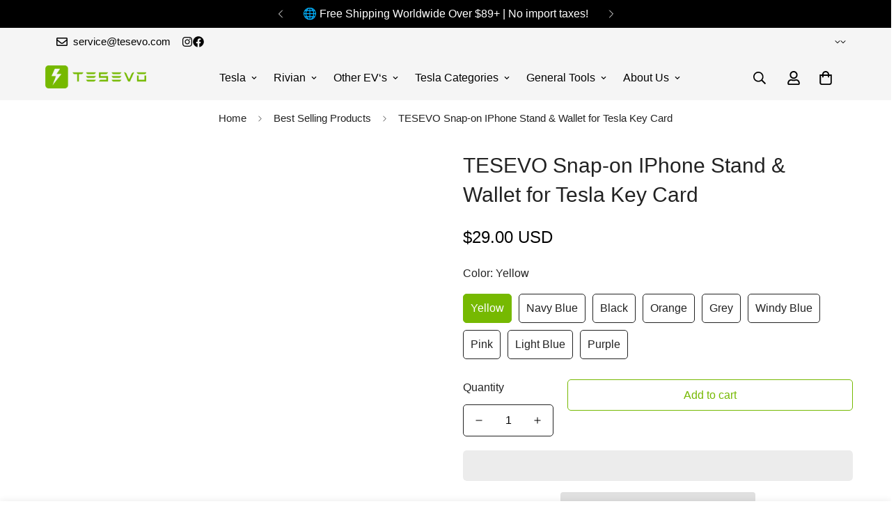

--- FILE ---
content_type: text/html; charset=utf-8
request_url: https://www.tesevo.com/products/snap-on-iphone-stand-wallet-for-tesla-key-card
body_size: 87259
content:

<!doctype html>
<html
  class="no-js "
  lang="en"
  data-template="product"
  
>
  <head>

    <meta name="google-site-verification" content="-jdMAtHr3RYzWbSN54_Ndbppt0slCizX1D5dxMY8PPQ" />

        <!-- Google tag (gtag.js) -->
<script async src="https://www.googletagmanager.com/gtag/js?id=AW-11102469673"></script>
<script>
  window.dataLayer = window.dataLayer || [];
  function gtag(){dataLayer.push(arguments);}
  gtag('js', new Date());

  gtag('config', 'AW-11102469673');
</script>
    
    <!-- Google Tag Manager -->
<script>(function(w,d,s,l,i){w[l]=w[l]||[];w[l].push({'gtm.start':
new Date().getTime(),event:'gtm.js'});var f=d.getElementsByTagName(s)[0],
j=d.createElement(s),dl=l!='dataLayer'?'&l='+l:'';j.async=true;j.data-src=
'https://www.googletagmanager.com/gtm.js?id='+i+dl;f.parentNode.insertBefore(j,f);
})(window,document,'script','dataLayer','GTM-WNTJBK5');</script>
<!-- End Google Tag Manager -->

<!-- Google Tag Manager -->
<script>(function(w,d,s,l,i){w[l]=w[l]||[];w[l].push({'gtm.start':
new Date().getTime(),event:'gtm.js'});var f=d.getElementsByTagName(s)[0],
j=d.createElement(s),dl=l!='dataLayer'?'&l='+l:'';j.async=true;j.data-src=
'https://www.googletagmanager.com/gtm.js?id='+i+dl;f.parentNode.insertBefore(j,f);
})(window,document,'script','dataLayer','GTM-WNTJBK5');</script>
<!-- End Google Tag Manager -->

    
    <meta charset="utf-8">
    <meta http-equiv="X-UA-Compatible" content="IE=edge">
    <meta name="viewport" content="width=device-width, initial-scale=1, maximum-scale=1.0, user-scalable=0">
    <meta name="theme-color" content=""><link rel="canonical" href="https://www.tesevo.com/products/snap-on-iphone-stand-wallet-for-tesla-key-card">

<link rel="preconnect" href="https://cdn.shopify.com" crossorigin>

<link rel="icon" type="image/png" href="//www.tesevo.com/cdn/shop/files/tesevo_logo_2.png?crop=center&height=32&v=1729158261&width=32"><title class="product">Tesla Snap-on Key Card IPhone Stand &amp; Wallet</title><meta name="description" content="Simplify your everyday carry with Tesla&#39;s innovative Snap-on Key Card iPhone Stand &amp; Wallet. Get yours now for ultimate convenience! Shop now!"><meta property="og:site_name" content="Tesevo">
<meta property="og:url" content="https://www.tesevo.com/products/snap-on-iphone-stand-wallet-for-tesla-key-card">
<meta property="og:title" content="Tesla Snap-on Key Card IPhone Stand &amp; Wallet">
<meta property="og:type" content="product">
<meta property="og:description" content="Simplify your everyday carry with Tesla&#39;s innovative Snap-on Key Card iPhone Stand &amp; Wallet. Get yours now for ultimate convenience! Shop now!"><meta property="og:image" content="http://www.tesevo.com/cdn/shop/files/tesevo-snap-on-iphone-stand-wallet-for-tesla-key-card-177716.jpg?v=1735287133">
<meta property="og:image:secure_url" content="https://www.tesevo.com/cdn/shop/files/tesevo-snap-on-iphone-stand-wallet-for-tesla-key-card-177716.jpg?v=1735287133">
<meta property="og:image:width" content="713">
<meta property="og:image:height" content="713"><meta property="og:price:amount" content="29.00">
<meta property="og:price:currency" content="USD"><meta name="twitter:card" content="summary_large_image">
<meta name="twitter:title" content="Tesla Snap-on Key Card IPhone Stand &amp; Wallet">
<meta name="twitter:description" content="Simplify your everyday carry with Tesla&#39;s innovative Snap-on Key Card iPhone Stand &amp; Wallet. Get yours now for ultimate convenience! Shop now!">
<script src="//cdn.shopify.com/s/files/1/0762/0028/0340/t/1/assets/preconnect_resources.js" type="text/javascript"></script>
<script src="//cdn.shopify.com/s/files/1/0762/0028/0340/t/1/assets/globo_checkout.js" type="text/javascript"></script>

<style>
  :root {  --font-stack-header: "system_ui", -apple-system, 'Segoe UI', Roboto, 'Helvetica Neue', 'Noto Sans', 'Liberation Sans', Arial, sans-serif, 'Apple Color Emoji', 'Segoe UI Emoji', 'Segoe UI Symbol', 'Noto Color Emoji';  --font-style-header: normal;  --font-weight-header: 400;  --font-weight-header--bolder: 700;  --font-weight-header--lighter: 400;}:root {  --font-weight-body--bold: 700;  --font-weight-body--bolder: 700;  --font-stack-body: "system_ui", -apple-system, 'Segoe UI', Roboto, 'Helvetica Neue', 'Noto Sans', 'Liberation Sans', Arial, sans-serif, 'Apple Color Emoji', 'Segoe UI Emoji', 'Segoe UI Symbol', 'Noto Color Emoji';  --font-style-body: normal;  --font-weight-body: 400;}
</style>
<script src="https://apis.google.com/js/platform.js?onload=renderOptIn" async defer></script>

<script>
  window.renderOptIn = function() {
    window.gapi.load('surveyoptin', function() {
      window.gapi.surveyoptin.render(
        {
          // REQUIRED FIELDS
          "merchant_id": 736000332,
          "order_id": "ORDER_ID",
          "email": "CUSTOMER_EMAIL",
          "delivery_country": "COUNTRY_CODE",
          "estimated_delivery_date": "YYYY-MM-DD",

          // OPTIONAL FIELDS
          "products": [{"gtin":"GTIN1"}, {"gtin":"GTIN2"}]
        });
    });
  }
</script>

    <style>
  html {
    font-size: calc(var(--font-base-size, 16) * 1px);
    -webkit-font-smoothing: antialiased;
    height: 100%;
    scroll-behavior: smooth;
  }
  body {
    margin: 0;
    font-family: var(--font-stack-body);
    font-weight: var(--font-weight-body);
    font-style: var(--font-style-body);
    color: rgb(var(--color-foreground));
    font-size: calc(var(--font-base-size, 16) * 1px);
    line-height: calc(var(--base-line-height) * 1px);
    background-color: rgb(var(--color-background));
    position: relative;
    min-height: 100%;
  }

  body,
  html {
    overflow-x: clip;
  }

  html.prevent-scroll,
  html.prevent-scroll body {
    height: auto;
    overflow: hidden !important;
  }

  html.prevent-scroll {
    padding-right: var(--m-scrollbar-width);
  }

  h1,
  h2,
  h3,
  h4,
  h5,
  h6 {
    font-family: var(--font-stack-header);
    font-weight: var(--font-weight-header);
    font-style: var(--font-style-header);
    color: rgb(var(--color-heading));
    line-height: normal;
    letter-spacing: var(--heading-letter-spacing);
  }
  h1,
  .h1 {
    font-size: calc(((var(--font-h1-mobile)) / (var(--font-base-size))) * 1rem);
    line-height: 1.278;
  }

  h2,
  .h2 {
    font-size: calc(((var(--font-h2-mobile)) / (var(--font-base-size))) * 1rem);
    line-height: 1.267;
  }

  h3,
  .h3 {
    font-size: calc(((var(--font-h3-mobile)) / (var(--font-base-size))) * 1rem);
    line-height: 1.36;
  }

  h4,
  .h4 {
    font-size: calc(((var(--font-h4-mobile)) / (var(--font-base-size))) * 1rem);
    line-height: 1.4;
  }

  h5,
  .h5 {
    font-size: calc(((var(--font-h5-mobile)) / (var(--font-base-size))) * 1rem);
    line-height: 1.5;
  }

  h6,
  .h6 {
    font-size: calc(((var(--font-h6-mobile)) / (var(--font-base-size))) * 1rem);
    line-height: 1.5;
  }

  @media only screen and (min-width: 768px) {
    .h1,
    h1 {
      font-size: calc(((var(--font-h1-tablet)) / (var(--font-base-size))) * 1rem);
      line-height: 1.238;
    }
    .h2,
    h2 {
      font-size: calc(((var(--font-h2-tablet)) / (var(--font-base-size))) * 1rem);
      line-height: 1.235;
    }
    h3,
    .h3 {
      font-size: calc(((var(--font-h3-tablet)) / (var(--font-base-size))) * 1rem);
      line-height: 1.36;
    }
    h4,
    .h4 {
      font-size: calc(((var(--font-h4-tablet)) / (var(--font-base-size))) * 1rem);
      line-height: 1.4;
    }
  }

  @media only screen and (min-width: 1280px) {
    .h1,
    h1 {
      font-size: calc(((var(--font-h1-desktop)) / (var(--font-base-size))) * 1rem);
      line-height: 1.167;
    }
    .h2,
    h2 {
      font-size: calc(((var(--font-h2-desktop)) / (var(--font-base-size))) * 1rem);
      line-height: 1.238;
    }
    h3,
    .h3 {
      font-size: calc(((var(--font-h3-desktop)) / (var(--font-base-size))) * 1rem);
      line-height: 1.278;
    }
    h4,
    .h4 {
      font-size: calc(((var(--font-h4-desktop)) / (var(--font-base-size))) * 1rem);
      line-height: 1.333;
    }
    h5,
    .h5 {
      font-size: calc(((var(--font-h5-desktop)) / (var(--font-base-size))) * 1rem);
    }
    h6,
    .h6 {
      font-size: calc(((var(--font-h6-desktop)) / (var(--font-base-size))) * 1rem);
    }
  }
  [style*='--aspect-ratio'] {
    position: relative;
    overflow: hidden;
  }
  [style*='--aspect-ratio']:before {
    display: block;
    width: 100%;
    content: '';
    height: 0px;
  }
  [style*='--aspect-ratio'] > *:first-child {
    top: 0;
    left: 0;
    right: 0;
    position: absolute !important;
    object-fit: cover;
    width: 100%;
    height: 100%;
  }
  [style*='--aspect-ratio']:before {
    padding-top: calc(100% / (0.0001 + var(--aspect-ratio, 16/9)));
  }
  @media (max-width: 767px) {
    [style*='--aspect-ratio']:before {
      padding-top: calc(100% / (0.0001 + var(--aspect-ratio-mobile, var(--aspect-ratio, 16/9))));
    }
  }
  .swiper-wrapper {
    display: flex;
  }
  .swiper-container:not(.swiper-container-initialized) .swiper-slide {
    width: calc(100% / var(--items, 1));
    flex: 0 0 auto;
  }
  @media (max-width: 1023px) {
    .swiper-container:not(.swiper-container-initialized) .swiper-slide {
      min-width: 40vw;
      flex: 0 0 auto;
    }
  }
  @media (max-width: 767px) {
    .swiper-container:not(.swiper-container-initialized) .swiper-slide {
      min-width: 66vw;
      flex: 0 0 auto;
    }
  }
</style>


    <link href="//www.tesevo.com/cdn/shop/t/30/assets/main.css?v=69196402074645635691740564747" rel="stylesheet" type="text/css" media="all" />

    
<style data-shopify>
:root,.m-color-default {
      --color-background: 255,255,255;
      --color-background-secondary: 245,245,245;
   		
  		--gradient-background: #ffffff;
   		
   		--color-foreground: 34,34,34;
   		--color-foreground-secondary: 102,102,102;
  	--color-heading: 34,34,34;
   		--color-button: 118,185,0;
   		--color-button-text: 255,255,255;
   		--color-outline-button: 118,185,0;
  	--color-button-hover: 118, 185, 0;
  	--color-button-text-hover: 255, 255, 255;
   		--color-border: 34,34,34;
   		--color-price-sale: 232,78,78;
   		--color-price-regular: 0,0,0;
   		--color-form-field: 255,255,255;
   		--color-form-field-text: 0,0,0;
   		--color-tooltip: 34,34,34;
   		--color-tooltip-text: 255,255,255;
   	}
   
.m-color-dark {
      --color-background: 0,0,0;
      --color-background-secondary: 245,245,245;
   		
  		--gradient-background: #000000;
   		
   		--color-foreground: 255,255,255;
   		--color-foreground-secondary: 255,255,255;
  	--color-heading: 255,255,255;
   		--color-button: 255,255,255;
   		--color-button-text: 34,34,34;
   		--color-outline-button: 255,255,255;
  	--color-button-hover: 255, 255, 255;
  	--color-button-text-hover: 34, 34, 34;
   		--color-border: 75,75,75;
   		--color-price-sale: 232,78,78;
   		--color-price-regular: 255,255,255;
   		--color-form-field: 255,255,255;
   		--color-form-field-text: 34,34,34;
   		--color-tooltip: 255,255,255;
   		--color-tooltip-text: 34,34,34;
   	}
   
.m-color-footer {
      --color-background: 245,245,245;
      --color-background-secondary: 245,245,245;
   		
  		--gradient-background: #f5f5f5;
   		
   		--color-foreground: 0,0,0;
   		--color-foreground-secondary: 102,102,102;
  	--color-heading: 34,34,34;
   		--color-button: 34,34,34;
   		--color-button-text: 255,255,255;
   		--color-outline-button: 34,34,34;
  	--color-button-hover: 34, 34, 34;
  	--color-button-text-hover: 255, 255, 255;
   		--color-border: 222,222,222;
   		--color-price-sale: 232,78,78;
   		--color-price-regular: 0,0,0;
   		--color-form-field: 255,255,255;
   		--color-form-field-text: 0,0,0;
   		--color-tooltip: 34,34,34;
   		--color-tooltip-text: 255,255,255;
   	}
   
.m-color-badge-hot {
      --color-background: 154,132,200;
      --color-background-secondary: 245,245,245;
   		
  		--gradient-background: #9a84c8;
   		
   		--color-foreground: 255,255,255;
   		--color-foreground-secondary: 255,255,255;
  	--color-heading: 255,255,255;
   		--color-button: 255,255,255;
   		--color-button-text: 34,34,34;
   		--color-outline-button: 255,255,255;
  	--color-button-hover: 255, 255, 255;
  	--color-button-text-hover: 34, 34, 34;
   		--color-border: 222,222,222;
   		--color-price-sale: 255,255,255;
   		--color-price-regular: 255,255,255;
   		--color-form-field: 255,255,255;
   		--color-form-field-text: 0,0,0;
   		--color-tooltip: 255,255,255;
   		--color-tooltip-text: 34,34,34;
   	}
   
.m-color-badge-new {
      --color-background: 73,165,148;
      --color-background-secondary: 245,245,245;
   		
  		--gradient-background: #49a594;
   		
   		--color-foreground: 255,255,255;
   		--color-foreground-secondary: 255,255,255;
  	--color-heading: 255,255,255;
   		--color-button: 255,255,255;
   		--color-button-text: 34,34,34;
   		--color-outline-button: 255,255,255;
  	--color-button-hover: 255, 255, 255;
  	--color-button-text-hover: 34, 34, 34;
   		--color-border: 222,222,222;
   		--color-price-sale: 255,255,255;
   		--color-price-regular: 255,255,255;
   		--color-form-field: 255,255,255;
   		--color-form-field-text: 0,0,0;
   		--color-tooltip: 255,255,255;
   		--color-tooltip-text: 34,34,34;
   	}
   
.m-color-badge-sale {
      --color-background: 118,185,0;
      --color-background-secondary: 245,245,245;
   		
  		--gradient-background: #76b900;
   		
   		--color-foreground: 255,255,255;
   		--color-foreground-secondary: 255,255,255;
  	--color-heading: 255,255,255;
   		--color-button: 255,255,255;
   		--color-button-text: 34,34,34;
   		--color-outline-button: 255,255,255;
  	--color-button-hover: 255, 255, 255;
  	--color-button-text-hover: 34, 34, 34;
   		--color-border: 222,222,222;
   		--color-price-sale: 255,255,255;
   		--color-price-regular: 255,255,255;
   		--color-form-field: 255,255,255;
   		--color-form-field-text: 0,0,0;
   		--color-tooltip: 255,255,255;
   		--color-tooltip-text: 34,34,34;
   	}
   
.m-color-scheme-cee058e4-58e3-46aa-9af9-219dadc79066 {
      --color-background: 244,244,244;
      --color-background-secondary: 245,245,245;
   		
  		--gradient-background: #f4f4f4;
   		
   		--color-foreground: 34,34,34;
   		--color-foreground-secondary: 102,102,102;
  	--color-heading: 34,34,34;
   		--color-button: 0,0,0;
   		--color-button-text: 255,255,255;
   		--color-outline-button: 0,0,0;
  	--color-button-hover: 34, 34, 34;
  	--color-button-text-hover: 255, 255, 255;
   		--color-border: 238,238,238;
   		--color-price-sale: 232,78,78;
   		--color-price-regular: 0,0,0;
   		--color-form-field: 242,242,242;
   		--color-form-field-text: 0,0,0;
   		--color-tooltip: 34,34,34;
   		--color-tooltip-text: 255,255,255;
   	}
   
.m-color-scheme-09e5b5b4-774c-4b6c-8025-416ced49cc74 {
      --color-background: 223,248,239;
      --color-background-secondary: 245,245,245;
   		
  		--gradient-background: #dff8ef;
   		
   		--color-foreground: 34,34,34;
   		--color-foreground-secondary: 102,102,102;
  	--color-heading: 34,34,34;
   		--color-button: 0,0,0;
   		--color-button-text: 255,255,255;
   		--color-outline-button: 0,0,0;
  	--color-button-hover: 34, 34, 34;
  	--color-button-text-hover: 255, 255, 255;
   		--color-border: 238,238,238;
   		--color-price-sale: 232,78,78;
   		--color-price-regular: 0,0,0;
   		--color-form-field: 255,255,255;
   		--color-form-field-text: 0,0,0;
   		--color-tooltip: 34,34,34;
   		--color-tooltip-text: 255,255,255;
   	}
   
   .m-color-default, .m-color-dark, .m-color-footer, .m-color-badge-hot, .m-color-badge-new, .m-color-badge-sale, .m-color-scheme-cee058e4-58e3-46aa-9af9-219dadc79066, .m-color-scheme-09e5b5b4-774c-4b6c-8025-416ced49cc74 {
   	color: rgb(var(--color-foreground));
   	background-color: rgb(var(--color-background));
   }:root {      /* ANIMATIONS */   	--m-duration-short: .1s;      --m-duration-default: .25s;      --m-duration-long: .5s;      --m-duration-image: .65s;      --m-duration-animate: 1s;      --m-animation-duration: 600ms;      --m-animation-fade-in-up: m-fade-in-up var(--m-animation-duration) cubic-bezier(0, 0, 0.3, 1) forwards;      --m-animation-fade-in-left: m-fade-in-left var(--m-animation-duration) cubic-bezier(0, 0, 0.3, 1) forwards;      --m-animation-fade-in-right: m-fade-in-right var(--m-animation-duration) cubic-bezier(0, 0, 0.3, 1) forwards;      --m-animation-fade-in-left-rtl: m-fade-in-left-rtl var(--m-animation-duration) cubic-bezier(0, 0, 0.3, 1) forwards;      --m-animation-fade-in-right-rtl: m-fade-in-right-rtl var(--m-animation-duration) cubic-bezier(0, 0, 0.3, 1) forwards;      --m-animation-fade-in: m-fade-in calc(var(--m-animation-duration) * 2) cubic-bezier(0, 0, 0.3, 1);      --m-animation-zoom-fade: m-zoom-fade var(--m-animation-duration) ease forwards;   	/* BODY */   	--base-line-height: 28;  /* INPUTS */  --inputs-border-width: 1px;   	--inputs-radius: 5px;   	/* BUTTON */   	--btn-letter-spacing: 0px;   	--btn-border-radius: 5px;   	--btn-border-width: 1px;   	--btn-line-height: 23px;   	   	/* COUNT BUBBLE */   	--color-cart-wishlist-count: #ffffff;   	--bg-cart-wishlist-count: #da3f3f;   	/* OVERLAY */   	--color-image-overlay: #000000;   	--opacity-image-overlay: 0.2;   	/* Notification */   	--color-success: 58,135,53;   	--color-warning: 210,134,26;     --color-error: 218, 63, 63;     --color-error-bg: #fbeaea;     --color-warning-bg: #faecd7;     --color-success-bg: #d1eccf;   	/* CUSTOM COLOR */   	--text-black: 0,0,0;   	--text-white: 255,255,255;   	--bg-black: 0,0,0;   	--bg-white: 255,255,255;   	--rounded-full: 9999px;   	--bg-card-placeholder: rgba(243,243,243,1);   	--arrow-select-box: url(//www.tesevo.com/cdn/shop/t/30/assets/ar-down.svg?v=92728264558441377851740564670);   	/* FONT SIZES */   	--font-base-size: 16;   	--font-btn-size: 16px;   	--font-btn-weight: 500;   	--font-h1-desktop: 48;   	--font-h1-tablet: 33;   	--font-h1-mobile: 28;   	--font-h2-desktop: 36;   	--font-h2-tablet: 28;   	--font-h2-mobile: 25;   	--font-h3-desktop: 24;   	--font-h3-tablet: 19;   	--font-h3-mobile: 16;   	--font-h4-desktop: 16;   	--font-h4-tablet: 12;   	--font-h4-mobile: 12;   	--font-h5-desktop: 18;   	--font-h5-mobile: 16;   	--font-h6-desktop: 16;   	--font-h6-mobile: 16;   	--heading-letter-spacing: 0px;  --arrow-down-url: url(//www.tesevo.com/cdn/shop/t/30/assets/arrow-down.svg?v=157552497485556416461740564671);  --arrow-down-white-url: url(//www.tesevo.com/cdn/shop/t/30/assets/arrow-down-white.svg?v=70535736727834135531740564671);  --product-title-line-clamp: 3;   	--spacing-sections-desktop: 0px;      --spacing-sections-laptop: 0px;      --spacing-sections-tablet: 0px;      --spacing-sections-mobile: 0px;   	/* LAYOUT */   	--container-width: 1200px;  --fluid-container-width: 1420px;  --fluid-container-offset: 65px;   }
</style><link rel="stylesheet" href="//www.tesevo.com/cdn/shop/t/30/assets/search.css?v=104001498375601984331740564770" media="print" onload="this.media='all'">
<link rel="stylesheet" href="//www.tesevo.com/cdn/shop/t/30/assets/cart.css?v=87792237976305593871740564678" media="print" onload="this.media='all'">

<noscript><link href="//www.tesevo.com/cdn/shop/t/30/assets/search.css?v=104001498375601984331740564770" rel="stylesheet" type="text/css" media="all" /></noscript>
<noscript><link href="//www.tesevo.com/cdn/shop/t/30/assets/cart.css?v=87792237976305593871740564678" rel="stylesheet" type="text/css" media="all" /></noscript><link href="//www.tesevo.com/cdn/shop/t/30/assets/vendor.css?v=78734522753772538311740564783" rel="stylesheet" type="text/css" media="all" /><link rel="stylesheet" href="//www.tesevo.com/cdn/shop/t/30/assets/custom-style.css?v=68377333970908838601740564696" media="print" onload="this.media='all'">
<link rel="stylesheet" href="//www.tesevo.com/cdn/shop/t/30/assets/custom.css?v=105997007003712207781740564850" media="print" onload="this.media='all'">
<noscript><link href="//www.tesevo.com/cdn/shop/t/30/assets/custom-style.css?v=68377333970908838601740564696" rel="stylesheet" type="text/css" media="all" /></noscript>
<noscript><link href="//www.tesevo.com/cdn/shop/t/30/assets/custom.css?v=105997007003712207781740564850" rel="stylesheet" type="text/css" media="all" /></noscript><style data-shopify>.m-topbar a[href*="pinterest"],.m-topbar a[href*="twitter"], .m-topbar a[href*="snapchat"], .m-topbar a[href*="youtube"],.m-topbar a[href*="tiktok"]  {	display: none;}body .m-product-card__tag-name {  font-size: 12px;  font-weight: 500;  text-transform: capitalize;  padding: 4px 10px;  border-radius: 40px;}.m-icon-box--small {  border-top: 1px solid rgb(var(--color-border));}.m-icon-box--small .m-icon-box__heading {  line-height: 26px;  font-size: 18px;  margin-bottom: 6px;}body .m-footer--block .social-media-links {  gap: 12px;  margin: 0;  padding: 5px 0;}body .m-footer--block .social-media-links a {  color: #222;  width: 48px;  height: 48px;  padding: 0;  display: inline-flex;  align-items: center;  justify-content: center;  border-radius: 50%;  background-color: #E9E9E9;  transition: all .3s;}body .m-footer--block .social-media-links a:hover {  background-color: #222;  color: #fff;  box-shadow: 0 0 0 0.2rem #222;}
</style>


<script src="//www.tesevo.com/cdn/shop/t/30/assets/product-list.js?v=46744501398700737051740564761" defer="defer"></script>


    <script src="//www.tesevo.com/cdn/shop/t/30/assets/vendor.min.js?v=7411779853946163671740564784" defer="defer"></script>
    <script src="//www.tesevo.com/cdn/shop/t/30/assets/theme-global.js?v=164332141565763248601740564781" defer="defer"></script><script src="//www.tesevo.com/cdn/shop/t/30/assets/animations.js?v=102124259374288363601740564669" defer="defer"></script><script>window.performance && window.performance.mark && window.performance.mark('shopify.content_for_header.start');</script><meta id="shopify-digital-wallet" name="shopify-digital-wallet" content="/70449529140/digital_wallets/dialog">
<meta name="shopify-checkout-api-token" content="1b05498524d30a698ea64a3830927abd">
<meta id="in-context-paypal-metadata" data-shop-id="70449529140" data-venmo-supported="false" data-environment="production" data-locale="en_US" data-paypal-v4="true" data-currency="USD">
<link rel="alternate" hreflang="x-default" href="https://www.tesevo.com/products/snap-on-iphone-stand-wallet-for-tesla-key-card">
<link rel="alternate" hreflang="en" href="https://www.tesevo.com/products/snap-on-iphone-stand-wallet-for-tesla-key-card">
<link rel="alternate" hreflang="de-AT" href="https://www.tesevo.com/de-de/products/snap-on-iphone-stand-wallet-for-tesla-key-card">
<link rel="alternate" hreflang="de-DE" href="https://www.tesevo.com/de-de/products/snap-on-iphone-stand-wallet-for-tesla-key-card">
<link rel="alternate" hreflang="de-CH" href="https://www.tesevo.com/de-de/products/snap-on-iphone-stand-wallet-for-tesla-key-card">
<link rel="alternate" hreflang="fr-FR" href="https://www.tesevo.com/fr-fr/products/snap-on-iphone-stand-wallet-for-tesla-key-card">
<link rel="alternate" hreflang="es-ES" href="https://www.tesevo.com/es-es/products/snap-on-iphone-stand-wallet-for-tesla-key-card">
<link rel="alternate" hreflang="nl-NL" href="https://www.tesevo.com/nl-nl/products/snap-on-iphone-stand-wallet-for-tesla-key-card">
<link rel="alternate" hreflang="pt-PT" href="https://www.tesevo.com/pt-pt/products/snap-on-iphone-stand-wallet-for-tesla-key-card">
<link rel="alternate" type="application/json+oembed" href="https://www.tesevo.com/products/snap-on-iphone-stand-wallet-for-tesla-key-card.oembed">
<script async="async" src="/checkouts/internal/preloads.js?locale=en-US"></script>
<link rel="preconnect" href="https://shop.app" crossorigin="anonymous">
<script async="async" src="https://shop.app/checkouts/internal/preloads.js?locale=en-US&shop_id=70449529140" crossorigin="anonymous"></script>
<script id="apple-pay-shop-capabilities" type="application/json">{"shopId":70449529140,"countryCode":"US","currencyCode":"USD","merchantCapabilities":["supports3DS"],"merchantId":"gid:\/\/shopify\/Shop\/70449529140","merchantName":"Tesevo","requiredBillingContactFields":["postalAddress","email","phone"],"requiredShippingContactFields":["postalAddress","email","phone"],"shippingType":"shipping","supportedNetworks":["visa","masterCard","amex","discover","elo","jcb"],"total":{"type":"pending","label":"Tesevo","amount":"1.00"},"shopifyPaymentsEnabled":true,"supportsSubscriptions":true}</script>
<script id="shopify-features" type="application/json">{"accessToken":"1b05498524d30a698ea64a3830927abd","betas":["rich-media-storefront-analytics"],"domain":"www.tesevo.com","predictiveSearch":true,"shopId":70449529140,"locale":"en"}</script>
<script>var Shopify = Shopify || {};
Shopify.shop = "tesevo.myshopify.com";
Shopify.locale = "en";
Shopify.currency = {"active":"USD","rate":"1.0"};
Shopify.country = "US";
Shopify.theme = {"name":"Tesevo-5-2-0-241018 |- Optimized 的副本","id":167429570868,"schema_name":"Minimog - OS 2.0","schema_version":"5.2.0","theme_store_id":null,"role":"main"};
Shopify.theme.handle = "null";
Shopify.theme.style = {"id":null,"handle":null};
Shopify.cdnHost = "www.tesevo.com/cdn";
Shopify.routes = Shopify.routes || {};
Shopify.routes.root = "/";</script>
<script type="module">!function(o){(o.Shopify=o.Shopify||{}).modules=!0}(window);</script>
<script>!function(o){function n(){var o=[];function n(){o.push(Array.prototype.slice.apply(arguments))}return n.q=o,n}var t=o.Shopify=o.Shopify||{};t.loadFeatures=n(),t.autoloadFeatures=n()}(window);</script>
<script>
  window.ShopifyPay = window.ShopifyPay || {};
  window.ShopifyPay.apiHost = "shop.app\/pay";
  window.ShopifyPay.redirectState = null;
</script>
<script id="shop-js-analytics" type="application/json">{"pageType":"product"}</script>
<script defer="defer" async type="module" src="//www.tesevo.com/cdn/shopifycloud/shop-js/modules/v2/client.init-shop-cart-sync_C5BV16lS.en.esm.js"></script>
<script defer="defer" async type="module" src="//www.tesevo.com/cdn/shopifycloud/shop-js/modules/v2/chunk.common_CygWptCX.esm.js"></script>
<script type="module">
  await import("//www.tesevo.com/cdn/shopifycloud/shop-js/modules/v2/client.init-shop-cart-sync_C5BV16lS.en.esm.js");
await import("//www.tesevo.com/cdn/shopifycloud/shop-js/modules/v2/chunk.common_CygWptCX.esm.js");

  window.Shopify.SignInWithShop?.initShopCartSync?.({"fedCMEnabled":true,"windoidEnabled":true});

</script>
<script defer="defer" async type="module" src="//www.tesevo.com/cdn/shopifycloud/shop-js/modules/v2/client.payment-terms_CZxnsJam.en.esm.js"></script>
<script defer="defer" async type="module" src="//www.tesevo.com/cdn/shopifycloud/shop-js/modules/v2/chunk.common_CygWptCX.esm.js"></script>
<script defer="defer" async type="module" src="//www.tesevo.com/cdn/shopifycloud/shop-js/modules/v2/chunk.modal_D71HUcav.esm.js"></script>
<script type="module">
  await import("//www.tesevo.com/cdn/shopifycloud/shop-js/modules/v2/client.payment-terms_CZxnsJam.en.esm.js");
await import("//www.tesevo.com/cdn/shopifycloud/shop-js/modules/v2/chunk.common_CygWptCX.esm.js");
await import("//www.tesevo.com/cdn/shopifycloud/shop-js/modules/v2/chunk.modal_D71HUcav.esm.js");

  
</script>
<script>
  window.Shopify = window.Shopify || {};
  if (!window.Shopify.featureAssets) window.Shopify.featureAssets = {};
  window.Shopify.featureAssets['shop-js'] = {"shop-cart-sync":["modules/v2/client.shop-cart-sync_ZFArdW7E.en.esm.js","modules/v2/chunk.common_CygWptCX.esm.js"],"init-fed-cm":["modules/v2/client.init-fed-cm_CmiC4vf6.en.esm.js","modules/v2/chunk.common_CygWptCX.esm.js"],"shop-button":["modules/v2/client.shop-button_tlx5R9nI.en.esm.js","modules/v2/chunk.common_CygWptCX.esm.js"],"shop-cash-offers":["modules/v2/client.shop-cash-offers_DOA2yAJr.en.esm.js","modules/v2/chunk.common_CygWptCX.esm.js","modules/v2/chunk.modal_D71HUcav.esm.js"],"init-windoid":["modules/v2/client.init-windoid_sURxWdc1.en.esm.js","modules/v2/chunk.common_CygWptCX.esm.js"],"shop-toast-manager":["modules/v2/client.shop-toast-manager_ClPi3nE9.en.esm.js","modules/v2/chunk.common_CygWptCX.esm.js"],"init-shop-email-lookup-coordinator":["modules/v2/client.init-shop-email-lookup-coordinator_B8hsDcYM.en.esm.js","modules/v2/chunk.common_CygWptCX.esm.js"],"init-shop-cart-sync":["modules/v2/client.init-shop-cart-sync_C5BV16lS.en.esm.js","modules/v2/chunk.common_CygWptCX.esm.js"],"avatar":["modules/v2/client.avatar_BTnouDA3.en.esm.js"],"pay-button":["modules/v2/client.pay-button_FdsNuTd3.en.esm.js","modules/v2/chunk.common_CygWptCX.esm.js"],"init-customer-accounts":["modules/v2/client.init-customer-accounts_DxDtT_ad.en.esm.js","modules/v2/client.shop-login-button_C5VAVYt1.en.esm.js","modules/v2/chunk.common_CygWptCX.esm.js","modules/v2/chunk.modal_D71HUcav.esm.js"],"init-shop-for-new-customer-accounts":["modules/v2/client.init-shop-for-new-customer-accounts_ChsxoAhi.en.esm.js","modules/v2/client.shop-login-button_C5VAVYt1.en.esm.js","modules/v2/chunk.common_CygWptCX.esm.js","modules/v2/chunk.modal_D71HUcav.esm.js"],"shop-login-button":["modules/v2/client.shop-login-button_C5VAVYt1.en.esm.js","modules/v2/chunk.common_CygWptCX.esm.js","modules/v2/chunk.modal_D71HUcav.esm.js"],"init-customer-accounts-sign-up":["modules/v2/client.init-customer-accounts-sign-up_CPSyQ0Tj.en.esm.js","modules/v2/client.shop-login-button_C5VAVYt1.en.esm.js","modules/v2/chunk.common_CygWptCX.esm.js","modules/v2/chunk.modal_D71HUcav.esm.js"],"shop-follow-button":["modules/v2/client.shop-follow-button_Cva4Ekp9.en.esm.js","modules/v2/chunk.common_CygWptCX.esm.js","modules/v2/chunk.modal_D71HUcav.esm.js"],"checkout-modal":["modules/v2/client.checkout-modal_BPM8l0SH.en.esm.js","modules/v2/chunk.common_CygWptCX.esm.js","modules/v2/chunk.modal_D71HUcav.esm.js"],"lead-capture":["modules/v2/client.lead-capture_Bi8yE_yS.en.esm.js","modules/v2/chunk.common_CygWptCX.esm.js","modules/v2/chunk.modal_D71HUcav.esm.js"],"shop-login":["modules/v2/client.shop-login_D6lNrXab.en.esm.js","modules/v2/chunk.common_CygWptCX.esm.js","modules/v2/chunk.modal_D71HUcav.esm.js"],"payment-terms":["modules/v2/client.payment-terms_CZxnsJam.en.esm.js","modules/v2/chunk.common_CygWptCX.esm.js","modules/v2/chunk.modal_D71HUcav.esm.js"]};
</script>
<script>(function() {
  var isLoaded = false;
  function asyncLoad() {
    if (isLoaded) return;
    isLoaded = true;
    var urls = ["\/\/cdn.shopify.com\/proxy\/9033ff68d5cd4a2a71b545c6502df1ddda2d7269324203140f396074b57a257e\/api.goaffpro.com\/loader.js?shop=tesevo.myshopify.com\u0026sp-cache-control=cHVibGljLCBtYXgtYWdlPTkwMA","https:\/\/id-shop.govx.com\/app\/tesevo.myshopify.com\/govx.js?shop=tesevo.myshopify.com"];
    for (var i = 0; i < urls.length; i++) {
      var s = document.createElement('script');
      s.type = 'text/javascript';
      s.async = true;
      s.src = urls[i];
      var x = document.getElementsByTagName('script')[0];
      x.parentNode.insertBefore(s, x);
    }
  };
  if(window.attachEvent) {
    window.attachEvent('onload', asyncLoad);
  } else {
    window.addEventListener('load', asyncLoad, false);
  }
})();</script>
<script id="__st">var __st={"a":70449529140,"offset":-28800,"reqid":"8c4a7fd0-ca73-4ee8-84ff-83ef2fe346cb-1768741359","pageurl":"www.tesevo.com\/products\/snap-on-iphone-stand-wallet-for-tesla-key-card","u":"ceccf55def38","p":"product","rtyp":"product","rid":9161152069940};</script>
<script>window.ShopifyPaypalV4VisibilityTracking = true;</script>
<script id="captcha-bootstrap">!function(){'use strict';const t='contact',e='account',n='new_comment',o=[[t,t],['blogs',n],['comments',n],[t,'customer']],c=[[e,'customer_login'],[e,'guest_login'],[e,'recover_customer_password'],[e,'create_customer']],r=t=>t.map((([t,e])=>`form[action*='/${t}']:not([data-nocaptcha='true']) input[name='form_type'][value='${e}']`)).join(','),a=t=>()=>t?[...document.querySelectorAll(t)].map((t=>t.form)):[];function s(){const t=[...o],e=r(t);return a(e)}const i='password',u='form_key',d=['recaptcha-v3-token','g-recaptcha-response','h-captcha-response',i],f=()=>{try{return window.sessionStorage}catch{return}},m='__shopify_v',_=t=>t.elements[u];function p(t,e,n=!1){try{const o=window.sessionStorage,c=JSON.parse(o.getItem(e)),{data:r}=function(t){const{data:e,action:n}=t;return t[m]||n?{data:e,action:n}:{data:t,action:n}}(c);for(const[e,n]of Object.entries(r))t.elements[e]&&(t.elements[e].value=n);n&&o.removeItem(e)}catch(o){console.error('form repopulation failed',{error:o})}}const l='form_type',E='cptcha';function T(t){t.dataset[E]=!0}const w=window,h=w.document,L='Shopify',v='ce_forms',y='captcha';let A=!1;((t,e)=>{const n=(g='f06e6c50-85a8-45c8-87d0-21a2b65856fe',I='https://cdn.shopify.com/shopifycloud/storefront-forms-hcaptcha/ce_storefront_forms_captcha_hcaptcha.v1.5.2.iife.js',D={infoText:'Protected by hCaptcha',privacyText:'Privacy',termsText:'Terms'},(t,e,n)=>{const o=w[L][v],c=o.bindForm;if(c)return c(t,g,e,D).then(n);var r;o.q.push([[t,g,e,D],n]),r=I,A||(h.body.append(Object.assign(h.createElement('script'),{id:'captcha-provider',async:!0,src:r})),A=!0)});var g,I,D;w[L]=w[L]||{},w[L][v]=w[L][v]||{},w[L][v].q=[],w[L][y]=w[L][y]||{},w[L][y].protect=function(t,e){n(t,void 0,e),T(t)},Object.freeze(w[L][y]),function(t,e,n,w,h,L){const[v,y,A,g]=function(t,e,n){const i=e?o:[],u=t?c:[],d=[...i,...u],f=r(d),m=r(i),_=r(d.filter((([t,e])=>n.includes(e))));return[a(f),a(m),a(_),s()]}(w,h,L),I=t=>{const e=t.target;return e instanceof HTMLFormElement?e:e&&e.form},D=t=>v().includes(t);t.addEventListener('submit',(t=>{const e=I(t);if(!e)return;const n=D(e)&&!e.dataset.hcaptchaBound&&!e.dataset.recaptchaBound,o=_(e),c=g().includes(e)&&(!o||!o.value);(n||c)&&t.preventDefault(),c&&!n&&(function(t){try{if(!f())return;!function(t){const e=f();if(!e)return;const n=_(t);if(!n)return;const o=n.value;o&&e.removeItem(o)}(t);const e=Array.from(Array(32),(()=>Math.random().toString(36)[2])).join('');!function(t,e){_(t)||t.append(Object.assign(document.createElement('input'),{type:'hidden',name:u})),t.elements[u].value=e}(t,e),function(t,e){const n=f();if(!n)return;const o=[...t.querySelectorAll(`input[type='${i}']`)].map((({name:t})=>t)),c=[...d,...o],r={};for(const[a,s]of new FormData(t).entries())c.includes(a)||(r[a]=s);n.setItem(e,JSON.stringify({[m]:1,action:t.action,data:r}))}(t,e)}catch(e){console.error('failed to persist form',e)}}(e),e.submit())}));const S=(t,e)=>{t&&!t.dataset[E]&&(n(t,e.some((e=>e===t))),T(t))};for(const o of['focusin','change'])t.addEventListener(o,(t=>{const e=I(t);D(e)&&S(e,y())}));const B=e.get('form_key'),M=e.get(l),P=B&&M;t.addEventListener('DOMContentLoaded',(()=>{const t=y();if(P)for(const e of t)e.elements[l].value===M&&p(e,B);[...new Set([...A(),...v().filter((t=>'true'===t.dataset.shopifyCaptcha))])].forEach((e=>S(e,t)))}))}(h,new URLSearchParams(w.location.search),n,t,e,['guest_login'])})(!0,!0)}();</script>
<script integrity="sha256-4kQ18oKyAcykRKYeNunJcIwy7WH5gtpwJnB7kiuLZ1E=" data-source-attribution="shopify.loadfeatures" defer="defer" src="//www.tesevo.com/cdn/shopifycloud/storefront/assets/storefront/load_feature-a0a9edcb.js" crossorigin="anonymous"></script>
<script crossorigin="anonymous" defer="defer" src="//www.tesevo.com/cdn/shopifycloud/storefront/assets/shopify_pay/storefront-65b4c6d7.js?v=20250812"></script>
<script data-source-attribution="shopify.dynamic_checkout.dynamic.init">var Shopify=Shopify||{};Shopify.PaymentButton=Shopify.PaymentButton||{isStorefrontPortableWallets:!0,init:function(){window.Shopify.PaymentButton.init=function(){};var t=document.createElement("script");t.src="https://www.tesevo.com/cdn/shopifycloud/portable-wallets/latest/portable-wallets.en.js",t.type="module",document.head.appendChild(t)}};
</script>
<script data-source-attribution="shopify.dynamic_checkout.buyer_consent">
  function portableWalletsHideBuyerConsent(e){var t=document.getElementById("shopify-buyer-consent"),n=document.getElementById("shopify-subscription-policy-button");t&&n&&(t.classList.add("hidden"),t.setAttribute("aria-hidden","true"),n.removeEventListener("click",e))}function portableWalletsShowBuyerConsent(e){var t=document.getElementById("shopify-buyer-consent"),n=document.getElementById("shopify-subscription-policy-button");t&&n&&(t.classList.remove("hidden"),t.removeAttribute("aria-hidden"),n.addEventListener("click",e))}window.Shopify?.PaymentButton&&(window.Shopify.PaymentButton.hideBuyerConsent=portableWalletsHideBuyerConsent,window.Shopify.PaymentButton.showBuyerConsent=portableWalletsShowBuyerConsent);
</script>
<script>
  function portableWalletsCleanup(e){e&&e.src&&console.error("Failed to load portable wallets script "+e.src);var t=document.querySelectorAll("shopify-accelerated-checkout .shopify-payment-button__skeleton, shopify-accelerated-checkout-cart .wallet-cart-button__skeleton"),e=document.getElementById("shopify-buyer-consent");for(let e=0;e<t.length;e++)t[e].remove();e&&e.remove()}function portableWalletsNotLoadedAsModule(e){e instanceof ErrorEvent&&"string"==typeof e.message&&e.message.includes("import.meta")&&"string"==typeof e.filename&&e.filename.includes("portable-wallets")&&(window.removeEventListener("error",portableWalletsNotLoadedAsModule),window.Shopify.PaymentButton.failedToLoad=e,"loading"===document.readyState?document.addEventListener("DOMContentLoaded",window.Shopify.PaymentButton.init):window.Shopify.PaymentButton.init())}window.addEventListener("error",portableWalletsNotLoadedAsModule);
</script>

<script type="module" src="https://www.tesevo.com/cdn/shopifycloud/portable-wallets/latest/portable-wallets.en.js" onError="portableWalletsCleanup(this)" crossorigin="anonymous"></script>
<script nomodule>
  document.addEventListener("DOMContentLoaded", portableWalletsCleanup);
</script>

<link id="shopify-accelerated-checkout-styles" rel="stylesheet" media="screen" href="https://www.tesevo.com/cdn/shopifycloud/portable-wallets/latest/accelerated-checkout-backwards-compat.css" crossorigin="anonymous">
<style id="shopify-accelerated-checkout-cart">
        #shopify-buyer-consent {
  margin-top: 1em;
  display: inline-block;
  width: 100%;
}

#shopify-buyer-consent.hidden {
  display: none;
}

#shopify-subscription-policy-button {
  background: none;
  border: none;
  padding: 0;
  text-decoration: underline;
  font-size: inherit;
  cursor: pointer;
}

#shopify-subscription-policy-button::before {
  box-shadow: none;
}

      </style>

<script>window.performance && window.performance.mark && window.performance.mark('shopify.content_for_header.end');</script><script>
      document.documentElement.className = document.documentElement.className.replace('no-js', 'js');
      if (Shopify.designMode) {
        document.documentElement.classList.add('shopify-design-mode');
      }
    </script>
    <script>window.MinimogTheme = {};window.MinimogLibs = {};window.MinimogStrings = {  addToCart: "Add to cart",  soldOut: "Sold Out",  unavailable: "Unavailable",  inStock: "In Stock",  lowStock: 'Low stock',  inventoryQuantityHtml: '<span class="m-product-inventory__quantity">{{ quantity }}</span> In stock',  inventoryLowQuantityHtml: 'Only <span class="m-product-inventory__quantity">{{ quantity }}</span> left',  checkout: "Check out",  viewCart: "View Cart",  cartRemove: "Remove",  zipcodeValidate: "Zip code can\u0026#39;t be blank",  noShippingRate: "There are no shipping rates for your address.",  shippingRatesResult: "We found {{count}} shipping rate(s) for your address",  recommendTitle: "Recommendation for you",  shipping: "Shipping",  add: "Add",  itemAdded: "Product added to cart successfully",  requiredField: "Please fill all the required fields(*) before Add To Cart!",  hours: "hours",  mins: "mins",  outOfStock: "Out of stock",  sold: "Sold",  available: "Available",  preorder: "Pre-order",  sold_out_items_message: "The product is already sold out.",  unitPrice: "Unit price",  unitPriceSeparator: "per",  cartError: "There was an error while updating your cart. Please try again.",  quantityError: "Not enough items available. Only {{ quantity }} left.' }}",  selectVariant: "Please select a variant before adding the product to your cart.",  valideDateTimeDelivery: "Please choose the current or future time."};window.MinimogThemeStyles = {  product: "https://www.tesevo.com/cdn/shop/t/30/assets/product.css?v=25212838471963727991740564764",  productInventory: "https://www.tesevo.com/cdn/shop/t/30/assets/component-product-inventory.css?v=111082497872923960041740564693"};window.MinimogThemeScripts = {  productModel: "https://www.tesevo.com/cdn/shop/t/30/assets/product-model.js?v=116323143127740990381740564762",  productMedia: "https://www.tesevo.com/cdn/shop/t/30/assets/product-media.js?v=50686704939263044581740564762",  variantsPicker: "https://www.tesevo.com/cdn/shop/t/30/assets/variant-picker.js?v=176860380880063956471740564782",  instagram: "https://www.tesevo.com/cdn/shop/t/30/assets/instagram.js?v=154981741194327260961740564745",  parallax: "https://www.tesevo.com/cdn/shop/t/30/assets/simple-parallax.min.js?v=37778088828013108971740564772",  productInventory: "https://www.tesevo.com/cdn/shop/t/30/assets/product-inventory.js?v=176496748268353573921740564760"};window.MinimogSettings = {  design_mode: false,  requestPath: "\/products\/snap-on-iphone-stand-wallet-for-tesla-key-card",  template: "product",  templateName: "product",productHandle: "snap-on-iphone-stand-wallet-for-tesla-key-card",    productId: 9161152069940,currency_code: "USD",  money_format: "${{amount}} USD",  base_url: window.location.origin + Shopify.routes.root,  money_with_currency_format: "${{amount}} USD","filter_color1.png":"\/\/www.tesevo.com\/cdn\/shop\/t\/30\/assets\/filter_color1.png?v=81787020459133414561740564702","filter_color1":"Gingham","filter_color2.png":"\/\/www.tesevo.com\/cdn\/shop\/t\/30\/assets\/filter_color2.png?v=180320753550414427191740564702","filter_color2":"flannel","filter_color3.png":"\/\/www.tesevo.com\/cdn\/shop\/t\/30\/assets\/filter_color3.png?v=7617","filter_color3":"floral",theme: {    id: 167429570868,    name: "Tesevo-5-2-0-241018 |- Optimized 的副本",    role: "main",    version: "5.2.0",    online_store_version: "2.0",    preview_url: "https://www.tesevo.com?preview_theme_id=167429570868",  },  shop_domain: "https:\/\/www.tesevo.com",  shop_locale: {    published: [{"shop_locale":{"locale":"en","enabled":true,"primary":true,"published":true}}],    current: "en",    primary: "en",  },  routes: {    root: "\/",    cart: "\/cart",    product_recommendations_url: "\/recommendations\/products",    cart_add_url: '/cart/add',    cart_change_url: '/cart/change',    cart_update_url: '/cart/update',    predictive_search_url: '/search/suggest',    search_url: '/search'  },  hide_unavailable_product_options: true,  pcard_image_ratio: "1\/1",  cookie_consent_allow: "Allow cookies",  cookie_consent_message: "This website uses cookies to ensure you get the best experience on our website.",  cookie_consent_placement: "bottom",  cookie_consent_learnmore_link: "https:\/\/www.cookiesandyou.com\/",  cookie_consent_learnmore: "Learn more",  cookie_consent_theme: "black",  cookie_consent_decline: "Decline",  show_cookie_consent: false,  product_colors: "red: #FF6961,\nyellow: #FDDA76,\nblack: #000000,\nblack band: #000000,\nblue: #8DB4D2,\ngreen: #C1E1C1,\npurple: #B19CD9,\nsilver: #EEEEEF,\nwhite: #FFFFFF,\nbrown: #836953,\nlight brown: #B5651D,\ndark turquoise: #23cddc,\norange: #FFB347,\ntan: #E9D1BF,\nviolet: #B490B0,\npink: #FFD1DC,\ngrey: #E0E0E0,\nsky: #96BDC6,\npale leaf: #CCD4BF,\nlight blue: #b1c5d4,\ndark grey: #aca69f,\nbeige: #EBE6DB,\nbeige band: #EED9C4,\ndark blue: #063e66,\ncream: #F1F2E2,\nlight pink: #FBCFCD,\nmint: #bedce3,\ndark gray: #3A3B3C,\nrosy brown: #c4a287,\nlight grey:#D3D3D3,\ncopper: #B87333,\nrose gold: #ECC5C0,\nnight blue: #151B54,\ncoral: #FF7F50,\nlight purple: #C6AEC7,\nivy green: #5b7763,\nsand: #f2d2a9,\npale grey: #878785,\nlead: #6c6b6c,\nheathered cashew: #bdb59f,\ncoca: #c7babd,\nheathered oat: #d3c1aa,\njean blue: #515d6d,\npelican: #e1d6c5,\ntoasted coconut: #9c7b58,\nnavy: #484d5b,\nheathered blue: #3c3c3c,\nheathered green: #534d36,\nheathered grey: #555c62,\nkalamata: #808487,\nslate grey: #484d5b,\ncharcoal: #8b8b8b,\nheathered charcoal: #8b8b8b",  use_ajax_atc: true,  discount_code_enable: true,  enable_cart_drawer: true,  pcard_show_lowest_prices: true,  date_now: "2026\/01\/18  5:02:00-0800 (PST)",  foxKitBaseUrl: "foxkit.app"};function __setSwatchesOptions() {
    try {
      MinimogSettings._colorSwatches = []
      MinimogSettings._imageSwatches = []

      MinimogSettings.product_colors
        .split(',').filter(Boolean)
        .forEach(colorSwatch => {
          const [key, value] = colorSwatch.split(':')
          MinimogSettings._colorSwatches.push({
            key: key.trim().toLowerCase(),
            value: value && value.trim() || ''
          })
        })

      Object.keys(MinimogSettings).forEach(key => {
        if (key.includes('filter_color') && !key.includes('.png')) {
          if (MinimogSettings[`${key}.png`]) {
            MinimogSettings._imageSwatches.push({
              key: MinimogSettings[key].toLowerCase(),
              value: MinimogSettings[`${key}.png`]
            })
          }
        }
      })
    } catch (e) {
      console.error('Failed to convert color/image swatch structure!', e)
    }
  }

  __setSwatchesOptions();
</script>

    


<!-- BEGIN app block: shopify://apps/pagefly-page-builder/blocks/app-embed/83e179f7-59a0-4589-8c66-c0dddf959200 -->

<!-- BEGIN app snippet: pagefly-cro-ab-testing-main -->







<script>
  ;(function () {
    const url = new URL(window.location)
    const viewParam = url.searchParams.get('view')
    if (viewParam && viewParam.includes('variant-pf-')) {
      url.searchParams.set('pf_v', viewParam)
      url.searchParams.delete('view')
      window.history.replaceState({}, '', url)
    }
  })()
</script>



<script type='module'>
  
  window.PAGEFLY_CRO = window.PAGEFLY_CRO || {}

  window.PAGEFLY_CRO['data_debug'] = {
    original_template_suffix: "all_products",
    allow_ab_test: false,
    ab_test_start_time: 0,
    ab_test_end_time: 0,
    today_date_time: 1768741359000,
  }
  window.PAGEFLY_CRO['GA4'] = { enabled: false}
</script>

<!-- END app snippet -->








  <script src='https://cdn.shopify.com/extensions/019bb4f9-aed6-78a3-be91-e9d44663e6bf/pagefly-page-builder-215/assets/pagefly-helper.js' defer='defer'></script>

  <script src='https://cdn.shopify.com/extensions/019bb4f9-aed6-78a3-be91-e9d44663e6bf/pagefly-page-builder-215/assets/pagefly-general-helper.js' defer='defer'></script>

  <script src='https://cdn.shopify.com/extensions/019bb4f9-aed6-78a3-be91-e9d44663e6bf/pagefly-page-builder-215/assets/pagefly-snap-slider.js' defer='defer'></script>

  <script src='https://cdn.shopify.com/extensions/019bb4f9-aed6-78a3-be91-e9d44663e6bf/pagefly-page-builder-215/assets/pagefly-slideshow-v3.js' defer='defer'></script>

  <script src='https://cdn.shopify.com/extensions/019bb4f9-aed6-78a3-be91-e9d44663e6bf/pagefly-page-builder-215/assets/pagefly-slideshow-v4.js' defer='defer'></script>

  <script src='https://cdn.shopify.com/extensions/019bb4f9-aed6-78a3-be91-e9d44663e6bf/pagefly-page-builder-215/assets/pagefly-glider.js' defer='defer'></script>

  <script src='https://cdn.shopify.com/extensions/019bb4f9-aed6-78a3-be91-e9d44663e6bf/pagefly-page-builder-215/assets/pagefly-slideshow-v1-v2.js' defer='defer'></script>

  <script src='https://cdn.shopify.com/extensions/019bb4f9-aed6-78a3-be91-e9d44663e6bf/pagefly-page-builder-215/assets/pagefly-product-media.js' defer='defer'></script>

  <script src='https://cdn.shopify.com/extensions/019bb4f9-aed6-78a3-be91-e9d44663e6bf/pagefly-page-builder-215/assets/pagefly-product.js' defer='defer'></script>


<script id='pagefly-helper-data' type='application/json'>
  {
    "page_optimization": {
      "assets_prefetching": false
    },
    "elements_asset_mapper": {
      "Accordion": "https://cdn.shopify.com/extensions/019bb4f9-aed6-78a3-be91-e9d44663e6bf/pagefly-page-builder-215/assets/pagefly-accordion.js",
      "Accordion3": "https://cdn.shopify.com/extensions/019bb4f9-aed6-78a3-be91-e9d44663e6bf/pagefly-page-builder-215/assets/pagefly-accordion3.js",
      "CountDown": "https://cdn.shopify.com/extensions/019bb4f9-aed6-78a3-be91-e9d44663e6bf/pagefly-page-builder-215/assets/pagefly-countdown.js",
      "GMap1": "https://cdn.shopify.com/extensions/019bb4f9-aed6-78a3-be91-e9d44663e6bf/pagefly-page-builder-215/assets/pagefly-gmap.js",
      "GMap2": "https://cdn.shopify.com/extensions/019bb4f9-aed6-78a3-be91-e9d44663e6bf/pagefly-page-builder-215/assets/pagefly-gmap.js",
      "GMapBasicV2": "https://cdn.shopify.com/extensions/019bb4f9-aed6-78a3-be91-e9d44663e6bf/pagefly-page-builder-215/assets/pagefly-gmap.js",
      "GMapAdvancedV2": "https://cdn.shopify.com/extensions/019bb4f9-aed6-78a3-be91-e9d44663e6bf/pagefly-page-builder-215/assets/pagefly-gmap.js",
      "HTML.Video": "https://cdn.shopify.com/extensions/019bb4f9-aed6-78a3-be91-e9d44663e6bf/pagefly-page-builder-215/assets/pagefly-htmlvideo.js",
      "HTML.Video2": "https://cdn.shopify.com/extensions/019bb4f9-aed6-78a3-be91-e9d44663e6bf/pagefly-page-builder-215/assets/pagefly-htmlvideo2.js",
      "HTML.Video3": "https://cdn.shopify.com/extensions/019bb4f9-aed6-78a3-be91-e9d44663e6bf/pagefly-page-builder-215/assets/pagefly-htmlvideo2.js",
      "BackgroundVideo": "https://cdn.shopify.com/extensions/019bb4f9-aed6-78a3-be91-e9d44663e6bf/pagefly-page-builder-215/assets/pagefly-htmlvideo2.js",
      "Instagram": "https://cdn.shopify.com/extensions/019bb4f9-aed6-78a3-be91-e9d44663e6bf/pagefly-page-builder-215/assets/pagefly-instagram.js",
      "Instagram2": "https://cdn.shopify.com/extensions/019bb4f9-aed6-78a3-be91-e9d44663e6bf/pagefly-page-builder-215/assets/pagefly-instagram.js",
      "Insta3": "https://cdn.shopify.com/extensions/019bb4f9-aed6-78a3-be91-e9d44663e6bf/pagefly-page-builder-215/assets/pagefly-instagram3.js",
      "Tabs": "https://cdn.shopify.com/extensions/019bb4f9-aed6-78a3-be91-e9d44663e6bf/pagefly-page-builder-215/assets/pagefly-tab.js",
      "Tabs3": "https://cdn.shopify.com/extensions/019bb4f9-aed6-78a3-be91-e9d44663e6bf/pagefly-page-builder-215/assets/pagefly-tab3.js",
      "ProductBox": "https://cdn.shopify.com/extensions/019bb4f9-aed6-78a3-be91-e9d44663e6bf/pagefly-page-builder-215/assets/pagefly-cart.js",
      "FBPageBox2": "https://cdn.shopify.com/extensions/019bb4f9-aed6-78a3-be91-e9d44663e6bf/pagefly-page-builder-215/assets/pagefly-facebook.js",
      "FBLikeButton2": "https://cdn.shopify.com/extensions/019bb4f9-aed6-78a3-be91-e9d44663e6bf/pagefly-page-builder-215/assets/pagefly-facebook.js",
      "TwitterFeed2": "https://cdn.shopify.com/extensions/019bb4f9-aed6-78a3-be91-e9d44663e6bf/pagefly-page-builder-215/assets/pagefly-twitter.js",
      "Paragraph4": "https://cdn.shopify.com/extensions/019bb4f9-aed6-78a3-be91-e9d44663e6bf/pagefly-page-builder-215/assets/pagefly-paragraph4.js",

      "AliReviews": "https://cdn.shopify.com/extensions/019bb4f9-aed6-78a3-be91-e9d44663e6bf/pagefly-page-builder-215/assets/pagefly-3rd-elements.js",
      "BackInStock": "https://cdn.shopify.com/extensions/019bb4f9-aed6-78a3-be91-e9d44663e6bf/pagefly-page-builder-215/assets/pagefly-3rd-elements.js",
      "GloboBackInStock": "https://cdn.shopify.com/extensions/019bb4f9-aed6-78a3-be91-e9d44663e6bf/pagefly-page-builder-215/assets/pagefly-3rd-elements.js",
      "GrowaveWishlist": "https://cdn.shopify.com/extensions/019bb4f9-aed6-78a3-be91-e9d44663e6bf/pagefly-page-builder-215/assets/pagefly-3rd-elements.js",
      "InfiniteOptionsShopPad": "https://cdn.shopify.com/extensions/019bb4f9-aed6-78a3-be91-e9d44663e6bf/pagefly-page-builder-215/assets/pagefly-3rd-elements.js",
      "InkybayProductPersonalizer": "https://cdn.shopify.com/extensions/019bb4f9-aed6-78a3-be91-e9d44663e6bf/pagefly-page-builder-215/assets/pagefly-3rd-elements.js",
      "LimeSpot": "https://cdn.shopify.com/extensions/019bb4f9-aed6-78a3-be91-e9d44663e6bf/pagefly-page-builder-215/assets/pagefly-3rd-elements.js",
      "Loox": "https://cdn.shopify.com/extensions/019bb4f9-aed6-78a3-be91-e9d44663e6bf/pagefly-page-builder-215/assets/pagefly-3rd-elements.js",
      "Opinew": "https://cdn.shopify.com/extensions/019bb4f9-aed6-78a3-be91-e9d44663e6bf/pagefly-page-builder-215/assets/pagefly-3rd-elements.js",
      "Powr": "https://cdn.shopify.com/extensions/019bb4f9-aed6-78a3-be91-e9d44663e6bf/pagefly-page-builder-215/assets/pagefly-3rd-elements.js",
      "ProductReviews": "https://cdn.shopify.com/extensions/019bb4f9-aed6-78a3-be91-e9d44663e6bf/pagefly-page-builder-215/assets/pagefly-3rd-elements.js",
      "PushOwl": "https://cdn.shopify.com/extensions/019bb4f9-aed6-78a3-be91-e9d44663e6bf/pagefly-page-builder-215/assets/pagefly-3rd-elements.js",
      "ReCharge": "https://cdn.shopify.com/extensions/019bb4f9-aed6-78a3-be91-e9d44663e6bf/pagefly-page-builder-215/assets/pagefly-3rd-elements.js",
      "Rivyo": "https://cdn.shopify.com/extensions/019bb4f9-aed6-78a3-be91-e9d44663e6bf/pagefly-page-builder-215/assets/pagefly-3rd-elements.js",
      "TrackingMore": "https://cdn.shopify.com/extensions/019bb4f9-aed6-78a3-be91-e9d44663e6bf/pagefly-page-builder-215/assets/pagefly-3rd-elements.js",
      "Vitals": "https://cdn.shopify.com/extensions/019bb4f9-aed6-78a3-be91-e9d44663e6bf/pagefly-page-builder-215/assets/pagefly-3rd-elements.js",
      "Wiser": "https://cdn.shopify.com/extensions/019bb4f9-aed6-78a3-be91-e9d44663e6bf/pagefly-page-builder-215/assets/pagefly-3rd-elements.js"
    },
    "custom_elements_mapper": {
      "pf-click-action-element": "https://cdn.shopify.com/extensions/019bb4f9-aed6-78a3-be91-e9d44663e6bf/pagefly-page-builder-215/assets/pagefly-click-action-element.js",
      "pf-dialog-element": "https://cdn.shopify.com/extensions/019bb4f9-aed6-78a3-be91-e9d44663e6bf/pagefly-page-builder-215/assets/pagefly-dialog-element.js"
    }
  }
</script>


<!-- END app block --><!-- BEGIN app block: shopify://apps/foxkit-sales-boost/blocks/foxkit-theme-helper/13f41957-6b79-47c1-99a2-e52431f06fff -->
<style data-shopify>
  
  :root {
  	--foxkit-border-radius-btn: 4px;
  	--foxkit-height-btn: 45px;
  	--foxkit-btn-primary-bg: #212121;
  	--foxkit-btn-primary-text: #FFFFFF;
  	--foxkit-btn-primary-hover-bg: #000000;
  	--foxkit-btn-primary-hover-text: #FFFFFF;
  	--foxkit-btn-secondary-bg: #FFFFFF;
  	--foxkit-btn-secondary-text: #000000;
  	--foxkit-btn-secondary-hover-bg: #000000;
  	--foxkit-btn-secondary-hover-text: #FFFFFF;
  	--foxkit-text-color: #666666;
  	--foxkit-heading-text-color: #000000;
  	--foxkit-prices-color: #000000;
  	--foxkit-badge-color: #DA3F3F;
  	--foxkit-border-color: #ebebeb;
  }
  
  .foxkit-critical-hidden {
  	display: none !important;
  }
</style>
<script>
   var ShopifyRootUrl = "\/";
   var _useRootBaseUrl = null
   window.FoxKitThemeHelperEnabled = true;
   window.FoxKitPlugins = window.FoxKitPlugins || {}
   window.FoxKitStrings = window.FoxKitStrings || {}
   window.FoxKitAssets = window.FoxKitAssets || {}
   window.FoxKitModules = window.FoxKitModules || {}
   window.FoxKitSettings = {
     discountPrefix: "FX",
     showWaterMark: null,
     multipleLanguages: null,
     primaryLocale: true,
     combineWithProductDiscounts: true,
     enableAjaxAtc: true,
     discountApplyBy: "shopify_functions",
     foxKitBaseUrl: "foxkit.app",
     shopDomain: "https:\/\/www.tesevo.com",
     baseUrl: _useRootBaseUrl ? "/" : ShopifyRootUrl.endsWith('/') ? ShopifyRootUrl : ShopifyRootUrl + '/',
     currencyCode: "USD",
     moneyFormat: !!window.MinimogTheme ? window.MinimogSettings.money_format : "\u003cspan class=money\u003e${{amount}}\u003c\/span\u003e",
     moneyWithCurrencyFormat: "${{amount}} USD",
     template: "product",
     templateName: "product",
     optimizePerformance: false,product: Object.assign({"id":9161152069940,"title":"TESEVO Snap-on IPhone Stand \u0026 Wallet for Tesla Key Card","handle":"snap-on-iphone-stand-wallet-for-tesla-key-card","description":"\u003ch3 style=\"text-align: center;\"\u003e\u003cspan\u003eTESEVO Snap-on iPhone Stand \u0026amp; Wallet for Tesla Key Card\u003c\/span\u003e\u003c\/h3\u003e\n\u003ch3\u003e\u003cspan\u003eFeature\u003c\/span\u003e\u003c\/h3\u003e\n\u003cp\u003e\u003cstrong data-mce-fragment=\"1\"\u003e【Secure Magnetic Attachment】\u003c\/strong\u003eIts alignment magnets and a vertical magnet ensure the wallet snaps into place and won't be twisted in the hand.\u003c\/p\u003e\n\u003cp\u003e\u003cstrong data-mce-fragment=\"1\"\u003e【Slim 2-card Wallet】\u003c\/strong\u003eA compact full-covered card holder houses 2 essential cards and features a uniquely open, clear ID window on the back with an easy thumb slide to get the card in and out.\u003c\/p\u003e\n\u003cp\u003e\u003cstrong data-mce-fragment=\"1\"\u003e【Convenient Card Use】\u003c\/strong\u003ePut NFC tap-to-pay enabled card like an access key card or credit card in the front. Then you can swipe it to use your card without taking it out.\u003c\/p\u003e\n\u003cp\u003e\u003cstrong data-mce-fragment=\"1\"\u003e【Adjustable Viewing Stand】\u003c\/strong\u003eIts exclusive steel hinge design allows you to find the most comfortable angle between 45°-60° to browse or video call, and its floating mode makes video watching ergonomic.\u003c\/p\u003e\n\u003cp\u003e\u003cstrong data-mce-fragment=\"1\"\u003e【Delicate Vegan Leather】\u003c\/strong\u003eMade with premium vegan leather and polished edges, it's durable, smooth to the touch, and provides a better hand grip.\u003c\/p\u003e\n\u003cp\u003e\u003cstrong data-mce-fragment=\"1\"\u003e【Practical Function】\u003c\/strong\u003ePractical vertical screen support, easy to read, use apps, reply to messages, etc.\u003c\/p\u003e\n\u003cp\u003e\u003cstrong data-mce-fragment=\"1\"\u003e【Hidden card storage】\u003c\/strong\u003eHidden card storage space, which can store two cards and keep a slim shape.\u003c\/p\u003e\n\u003cp\u003e\u003cstrong data-mce-fragment=\"1\"\u003e【Compatiable】\u003c\/strong\u003eiPhone 12\/13\/14 series (iPhone 12\/13\/14, iPhone 14 Plus, iPhone 12\/13\/14 Pro, iPhone 12\/13\/14 Pro Max) and MagSafe compatible phone cases.\u003c\/p\u003e\n\u003cp\u003eNote: It is suitable for mobile phones with Magsafe function and mobile phone cases. It is recommended to use this product with Apple's official Magsafe mobile phone cases is not recommended to use the bare metal phone separately. If you need to use a bare metal phone, please ensure that the phone is used in a safe environment.\u003c\/p\u003e\n\u003ch3\u003eSpecification\u003c\/h3\u003e\n\u003cp\u003eModel: Tesla Model 3 \/ Model Y \/ Model X \/ Model S \u003cbr\u003eMaterial: Vegan Leather\u003cbr\u003eCompatible: iPhone 12\/13\/14 series \u003c\/p\u003e\n\u003ch3\u003ePackage\u003cbr\u003e\n\u003c\/h3\u003e\n\u003cp\u003e1 Pc * Snap-on iPhone Stand \u0026amp; Wallet for Tesla Key Card\u003c\/p\u003e","published_at":"2024-10-17T02:30:28-07:00","created_at":"2024-10-17T02:30:46-07:00","vendor":"Tesevo","type":"Key Card Cover","tags":["Accessories","Cybertruck","Interior","Key Card Cover","Model 3","Model 3 Highland","Model S","Model X","Model Y"],"price":2900,"price_min":2900,"price_max":2900,"available":true,"price_varies":false,"compare_at_price":null,"compare_at_price_min":0,"compare_at_price_max":0,"compare_at_price_varies":false,"variants":[{"id":48305012343092,"title":"Yellow","option1":"Yellow","option2":null,"option3":null,"sku":"TSL3705-hello yellow","requires_shipping":true,"taxable":true,"featured_image":{"id":45576657273140,"product_id":9161152069940,"position":11,"created_at":"2024-12-27T00:12:13-08:00","updated_at":"2024-12-27T00:12:13-08:00","alt":"TESEVO Snap - on IPhone Stand \u0026 Wallet for Tesla Key Card - Tesevo","width":713,"height":713,"src":"\/\/www.tesevo.com\/cdn\/shop\/files\/tesevo-snap-on-iphone-stand-wallet-for-tesla-key-card-991333.jpg?v=1735287133","variant_ids":[48305012343092]},"available":true,"name":"TESEVO Snap-on IPhone Stand \u0026 Wallet for Tesla Key Card - Yellow","public_title":"Yellow","options":["Yellow"],"price":2900,"weight":0,"compare_at_price":null,"inventory_management":null,"barcode":"980957080228","featured_media":{"alt":"TESEVO Snap - on IPhone Stand \u0026 Wallet for Tesla Key Card - Tesevo","id":37738735829300,"position":11,"preview_image":{"aspect_ratio":1.0,"height":713,"width":713,"src":"\/\/www.tesevo.com\/cdn\/shop\/files\/tesevo-snap-on-iphone-stand-wallet-for-tesla-key-card-991333.jpg?v=1735287133"}},"requires_selling_plan":false,"selling_plan_allocations":[]},{"id":48305012375860,"title":"Navy Blue","option1":"Navy Blue","option2":null,"option3":null,"sku":"TSL3705-strait blue","requires_shipping":true,"taxable":true,"featured_image":{"id":45576657207604,"product_id":9161152069940,"position":9,"created_at":"2024-12-27T00:12:13-08:00","updated_at":"2024-12-27T00:12:13-08:00","alt":"TESEVO Snap - on IPhone Stand \u0026 Wallet for Tesla Key Card - Tesevo","width":713,"height":713,"src":"\/\/www.tesevo.com\/cdn\/shop\/files\/tesevo-snap-on-iphone-stand-wallet-for-tesla-key-card-261575.jpg?v=1735287133","variant_ids":[48305012375860]},"available":true,"name":"TESEVO Snap-on IPhone Stand \u0026 Wallet for Tesla Key Card - Navy Blue","public_title":"Navy Blue","options":["Navy Blue"],"price":2900,"weight":0,"compare_at_price":null,"inventory_management":null,"barcode":"980957080235","featured_media":{"alt":"TESEVO Snap - on IPhone Stand \u0026 Wallet for Tesla Key Card - Tesevo","id":37738735763764,"position":9,"preview_image":{"aspect_ratio":1.0,"height":713,"width":713,"src":"\/\/www.tesevo.com\/cdn\/shop\/files\/tesevo-snap-on-iphone-stand-wallet-for-tesla-key-card-261575.jpg?v=1735287133"}},"requires_selling_plan":false,"selling_plan_allocations":[]},{"id":48305012408628,"title":"Black","option1":"Black","option2":null,"option3":null,"sku":"TSL3705-black","requires_shipping":true,"taxable":true,"featured_image":{"id":45576657240372,"product_id":9161152069940,"position":10,"created_at":"2024-12-27T00:12:13-08:00","updated_at":"2024-12-27T00:12:13-08:00","alt":"TESEVO Snap - on IPhone Stand \u0026 Wallet for Tesla Key Card - Tesevo","width":713,"height":713,"src":"\/\/www.tesevo.com\/cdn\/shop\/files\/tesevo-snap-on-iphone-stand-wallet-for-tesla-key-card-758086.jpg?v=1735287133","variant_ids":[48305012408628]},"available":true,"name":"TESEVO Snap-on IPhone Stand \u0026 Wallet for Tesla Key Card - Black","public_title":"Black","options":["Black"],"price":2900,"weight":0,"compare_at_price":null,"inventory_management":null,"barcode":"980957080242","featured_media":{"alt":"TESEVO Snap - on IPhone Stand \u0026 Wallet for Tesla Key Card - Tesevo","id":37738735796532,"position":10,"preview_image":{"aspect_ratio":1.0,"height":713,"width":713,"src":"\/\/www.tesevo.com\/cdn\/shop\/files\/tesevo-snap-on-iphone-stand-wallet-for-tesla-key-card-758086.jpg?v=1735287133"}},"requires_selling_plan":false,"selling_plan_allocations":[]},{"id":48305012441396,"title":"Orange","option1":"Orange","option2":null,"option3":null,"sku":"TSL3705-orange","requires_shipping":true,"taxable":true,"featured_image":{"id":45576657109300,"product_id":9161152069940,"position":6,"created_at":"2024-12-27T00:12:13-08:00","updated_at":"2024-12-27T00:12:13-08:00","alt":"TESEVO Snap - on IPhone Stand \u0026 Wallet for Tesla Key Card - Tesevo","width":713,"height":714,"src":"\/\/www.tesevo.com\/cdn\/shop\/files\/tesevo-snap-on-iphone-stand-wallet-for-tesla-key-card-482650.jpg?v=1735287133","variant_ids":[48305012441396]},"available":true,"name":"TESEVO Snap-on IPhone Stand \u0026 Wallet for Tesla Key Card - Orange","public_title":"Orange","options":["Orange"],"price":2900,"weight":0,"compare_at_price":null,"inventory_management":null,"barcode":"980957080259","featured_media":{"alt":"TESEVO Snap - on IPhone Stand \u0026 Wallet for Tesla Key Card - Tesevo","id":37738735665460,"position":6,"preview_image":{"aspect_ratio":0.999,"height":714,"width":713,"src":"\/\/www.tesevo.com\/cdn\/shop\/files\/tesevo-snap-on-iphone-stand-wallet-for-tesla-key-card-482650.jpg?v=1735287133"}},"requires_selling_plan":false,"selling_plan_allocations":[]},{"id":48305012474164,"title":"Grey","option1":"Grey","option2":null,"option3":null,"sku":"TSL3705-grey","requires_shipping":true,"taxable":true,"featured_image":{"id":45576657305908,"product_id":9161152069940,"position":12,"created_at":"2024-12-27T00:12:13-08:00","updated_at":"2024-12-27T00:12:13-08:00","alt":"TESEVO Snap - on IPhone Stand \u0026 Wallet for Tesla Key Card - Tesevo","width":713,"height":713,"src":"\/\/www.tesevo.com\/cdn\/shop\/files\/tesevo-snap-on-iphone-stand-wallet-for-tesla-key-card-259572.jpg?v=1735287133","variant_ids":[48305012474164]},"available":true,"name":"TESEVO Snap-on IPhone Stand \u0026 Wallet for Tesla Key Card - Grey","public_title":"Grey","options":["Grey"],"price":2900,"weight":0,"compare_at_price":null,"inventory_management":null,"barcode":"980957080266","featured_media":{"alt":"TESEVO Snap - on IPhone Stand \u0026 Wallet for Tesla Key Card - Tesevo","id":37738735862068,"position":12,"preview_image":{"aspect_ratio":1.0,"height":713,"width":713,"src":"\/\/www.tesevo.com\/cdn\/shop\/files\/tesevo-snap-on-iphone-stand-wallet-for-tesla-key-card-259572.jpg?v=1735287133"}},"requires_selling_plan":false,"selling_plan_allocations":[]},{"id":48305012506932,"title":"Windy Blue","option1":"Windy Blue","option2":null,"option3":null,"sku":"TSL3705-wind blue","requires_shipping":true,"taxable":true,"featured_image":{"id":45576657174836,"product_id":9161152069940,"position":8,"created_at":"2024-12-27T00:12:13-08:00","updated_at":"2024-12-27T00:12:13-08:00","alt":"TESEVO Snap - on IPhone Stand \u0026 Wallet for Tesla Key Card - Tesevo","width":713,"height":713,"src":"\/\/www.tesevo.com\/cdn\/shop\/files\/tesevo-snap-on-iphone-stand-wallet-for-tesla-key-card-664175.jpg?v=1735287133","variant_ids":[48305012506932]},"available":true,"name":"TESEVO Snap-on IPhone Stand \u0026 Wallet for Tesla Key Card - Windy Blue","public_title":"Windy Blue","options":["Windy Blue"],"price":2900,"weight":0,"compare_at_price":null,"inventory_management":null,"barcode":"980957080273","featured_media":{"alt":"TESEVO Snap - on IPhone Stand \u0026 Wallet for Tesla Key Card - Tesevo","id":37738735730996,"position":8,"preview_image":{"aspect_ratio":1.0,"height":713,"width":713,"src":"\/\/www.tesevo.com\/cdn\/shop\/files\/tesevo-snap-on-iphone-stand-wallet-for-tesla-key-card-664175.jpg?v=1735287133"}},"requires_selling_plan":false,"selling_plan_allocations":[]},{"id":48305012539700,"title":"Pink","option1":"Pink","option2":null,"option3":null,"sku":"TSL3705-fog pink","requires_shipping":true,"taxable":true,"featured_image":{"id":45576657142068,"product_id":9161152069940,"position":7,"created_at":"2024-12-27T00:12:13-08:00","updated_at":"2024-12-27T00:12:13-08:00","alt":"TESEVO Snap - on IPhone Stand \u0026 Wallet for Tesla Key Card - Tesevo","width":713,"height":714,"src":"\/\/www.tesevo.com\/cdn\/shop\/files\/tesevo-snap-on-iphone-stand-wallet-for-tesla-key-card-127937.jpg?v=1735287133","variant_ids":[48305012539700]},"available":true,"name":"TESEVO Snap-on IPhone Stand \u0026 Wallet for Tesla Key Card - Pink","public_title":"Pink","options":["Pink"],"price":2900,"weight":0,"compare_at_price":null,"inventory_management":null,"barcode":"980957080280","featured_media":{"alt":"TESEVO Snap - on IPhone Stand \u0026 Wallet for Tesla Key Card - Tesevo","id":37738735698228,"position":7,"preview_image":{"aspect_ratio":0.999,"height":714,"width":713,"src":"\/\/www.tesevo.com\/cdn\/shop\/files\/tesevo-snap-on-iphone-stand-wallet-for-tesla-key-card-127937.jpg?v=1735287133"}},"requires_selling_plan":false,"selling_plan_allocations":[]},{"id":48305012572468,"title":"Light Blue","option1":"Light Blue","option2":null,"option3":null,"sku":"TSL3705-victoria","requires_shipping":true,"taxable":true,"featured_image":{"id":45576657338676,"product_id":9161152069940,"position":13,"created_at":"2024-12-27T00:12:13-08:00","updated_at":"2024-12-27T00:12:13-08:00","alt":"TESEVO Snap - on IPhone Stand \u0026 Wallet for Tesla Key Card - Tesevo","width":713,"height":713,"src":"\/\/www.tesevo.com\/cdn\/shop\/files\/tesevo-snap-on-iphone-stand-wallet-for-tesla-key-card-419665.jpg?v=1735287133","variant_ids":[48305012572468]},"available":true,"name":"TESEVO Snap-on IPhone Stand \u0026 Wallet for Tesla Key Card - Light Blue","public_title":"Light Blue","options":["Light Blue"],"price":2900,"weight":0,"compare_at_price":null,"inventory_management":null,"barcode":"980957080297","featured_media":{"alt":"TESEVO Snap - on IPhone Stand \u0026 Wallet for Tesla Key Card - Tesevo","id":37738735894836,"position":13,"preview_image":{"aspect_ratio":1.0,"height":713,"width":713,"src":"\/\/www.tesevo.com\/cdn\/shop\/files\/tesevo-snap-on-iphone-stand-wallet-for-tesla-key-card-419665.jpg?v=1735287133"}},"requires_selling_plan":false,"selling_plan_allocations":[]},{"id":48305012605236,"title":"Purple","option1":"Purple","option2":null,"option3":null,"sku":"TSL3705-purple","requires_shipping":true,"taxable":true,"featured_image":{"id":45576657371444,"product_id":9161152069940,"position":14,"created_at":"2024-12-27T00:12:13-08:00","updated_at":"2024-12-27T00:12:13-08:00","alt":"TESEVO Snap - on IPhone Stand \u0026 Wallet for Tesla Key Card - Tesevo","width":713,"height":714,"src":"\/\/www.tesevo.com\/cdn\/shop\/files\/tesevo-snap-on-iphone-stand-wallet-for-tesla-key-card-274235.jpg?v=1735287133","variant_ids":[48305012605236]},"available":true,"name":"TESEVO Snap-on IPhone Stand \u0026 Wallet for Tesla Key Card - Purple","public_title":"Purple","options":["Purple"],"price":2900,"weight":0,"compare_at_price":null,"inventory_management":null,"barcode":"980957080303","featured_media":{"alt":"TESEVO Snap - on IPhone Stand \u0026 Wallet for Tesla Key Card - Tesevo","id":37738735927604,"position":14,"preview_image":{"aspect_ratio":0.999,"height":714,"width":713,"src":"\/\/www.tesevo.com\/cdn\/shop\/files\/tesevo-snap-on-iphone-stand-wallet-for-tesla-key-card-274235.jpg?v=1735287133"}},"requires_selling_plan":false,"selling_plan_allocations":[]}],"images":["\/\/www.tesevo.com\/cdn\/shop\/files\/tesevo-snap-on-iphone-stand-wallet-for-tesla-key-card-177716.jpg?v=1735287133","\/\/www.tesevo.com\/cdn\/shop\/files\/tesevo-snap-on-iphone-stand-wallet-for-tesla-key-card-749830.jpg?v=1735287133","\/\/www.tesevo.com\/cdn\/shop\/files\/tesevo-snap-on-iphone-stand-wallet-for-tesla-key-card-122458.jpg?v=1735287133","\/\/www.tesevo.com\/cdn\/shop\/files\/tesevo-snap-on-iphone-stand-wallet-for-tesla-key-card-398075.jpg?v=1735287133","\/\/www.tesevo.com\/cdn\/shop\/files\/tesevo-snap-on-iphone-stand-wallet-for-tesla-key-card-163574.jpg?v=1735287133","\/\/www.tesevo.com\/cdn\/shop\/files\/tesevo-snap-on-iphone-stand-wallet-for-tesla-key-card-482650.jpg?v=1735287133","\/\/www.tesevo.com\/cdn\/shop\/files\/tesevo-snap-on-iphone-stand-wallet-for-tesla-key-card-127937.jpg?v=1735287133","\/\/www.tesevo.com\/cdn\/shop\/files\/tesevo-snap-on-iphone-stand-wallet-for-tesla-key-card-664175.jpg?v=1735287133","\/\/www.tesevo.com\/cdn\/shop\/files\/tesevo-snap-on-iphone-stand-wallet-for-tesla-key-card-261575.jpg?v=1735287133","\/\/www.tesevo.com\/cdn\/shop\/files\/tesevo-snap-on-iphone-stand-wallet-for-tesla-key-card-758086.jpg?v=1735287133","\/\/www.tesevo.com\/cdn\/shop\/files\/tesevo-snap-on-iphone-stand-wallet-for-tesla-key-card-991333.jpg?v=1735287133","\/\/www.tesevo.com\/cdn\/shop\/files\/tesevo-snap-on-iphone-stand-wallet-for-tesla-key-card-259572.jpg?v=1735287133","\/\/www.tesevo.com\/cdn\/shop\/files\/tesevo-snap-on-iphone-stand-wallet-for-tesla-key-card-419665.jpg?v=1735287133","\/\/www.tesevo.com\/cdn\/shop\/files\/tesevo-snap-on-iphone-stand-wallet-for-tesla-key-card-274235.jpg?v=1735287133","\/\/www.tesevo.com\/cdn\/shop\/files\/tesevo-snap-on-iphone-stand-wallet-for-tesla-key-card-323922.jpg?v=1735287133"],"featured_image":"\/\/www.tesevo.com\/cdn\/shop\/files\/tesevo-snap-on-iphone-stand-wallet-for-tesla-key-card-177716.jpg?v=1735287133","options":["Color"],"media":[{"alt":"TESEVO Snap - on IPhone Stand \u0026 Wallet for Tesla Key Card - Tesevo","id":37738735501620,"position":1,"preview_image":{"aspect_ratio":1.0,"height":713,"width":713,"src":"\/\/www.tesevo.com\/cdn\/shop\/files\/tesevo-snap-on-iphone-stand-wallet-for-tesla-key-card-177716.jpg?v=1735287133"},"aspect_ratio":1.0,"height":713,"media_type":"image","src":"\/\/www.tesevo.com\/cdn\/shop\/files\/tesevo-snap-on-iphone-stand-wallet-for-tesla-key-card-177716.jpg?v=1735287133","width":713},{"alt":"TESEVO Snap - on IPhone Stand \u0026 Wallet for Tesla Key Card - Tesevo","id":37738735534388,"position":2,"preview_image":{"aspect_ratio":1.0,"height":680,"width":680,"src":"\/\/www.tesevo.com\/cdn\/shop\/files\/tesevo-snap-on-iphone-stand-wallet-for-tesla-key-card-749830.jpg?v=1735287133"},"aspect_ratio":1.0,"height":680,"media_type":"image","src":"\/\/www.tesevo.com\/cdn\/shop\/files\/tesevo-snap-on-iphone-stand-wallet-for-tesla-key-card-749830.jpg?v=1735287133","width":680},{"alt":"TESEVO Snap - on IPhone Stand \u0026 Wallet for Tesla Key Card - Tesevo","id":37738735567156,"position":3,"preview_image":{"aspect_ratio":1.0,"height":713,"width":713,"src":"\/\/www.tesevo.com\/cdn\/shop\/files\/tesevo-snap-on-iphone-stand-wallet-for-tesla-key-card-122458.jpg?v=1735287133"},"aspect_ratio":1.0,"height":713,"media_type":"image","src":"\/\/www.tesevo.com\/cdn\/shop\/files\/tesevo-snap-on-iphone-stand-wallet-for-tesla-key-card-122458.jpg?v=1735287133","width":713},{"alt":"TESEVO Snap - on IPhone Stand \u0026 Wallet for Tesla Key Card - Tesevo","id":37738735599924,"position":4,"preview_image":{"aspect_ratio":1.0,"height":713,"width":713,"src":"\/\/www.tesevo.com\/cdn\/shop\/files\/tesevo-snap-on-iphone-stand-wallet-for-tesla-key-card-398075.jpg?v=1735287133"},"aspect_ratio":1.0,"height":713,"media_type":"image","src":"\/\/www.tesevo.com\/cdn\/shop\/files\/tesevo-snap-on-iphone-stand-wallet-for-tesla-key-card-398075.jpg?v=1735287133","width":713},{"alt":"TESEVO Snap - on IPhone Stand \u0026 Wallet for Tesla Key Card - Tesevo","id":37738735632692,"position":5,"preview_image":{"aspect_ratio":1.0,"height":713,"width":713,"src":"\/\/www.tesevo.com\/cdn\/shop\/files\/tesevo-snap-on-iphone-stand-wallet-for-tesla-key-card-163574.jpg?v=1735287133"},"aspect_ratio":1.0,"height":713,"media_type":"image","src":"\/\/www.tesevo.com\/cdn\/shop\/files\/tesevo-snap-on-iphone-stand-wallet-for-tesla-key-card-163574.jpg?v=1735287133","width":713},{"alt":"TESEVO Snap - on IPhone Stand \u0026 Wallet for Tesla Key Card - Tesevo","id":37738735665460,"position":6,"preview_image":{"aspect_ratio":0.999,"height":714,"width":713,"src":"\/\/www.tesevo.com\/cdn\/shop\/files\/tesevo-snap-on-iphone-stand-wallet-for-tesla-key-card-482650.jpg?v=1735287133"},"aspect_ratio":0.999,"height":714,"media_type":"image","src":"\/\/www.tesevo.com\/cdn\/shop\/files\/tesevo-snap-on-iphone-stand-wallet-for-tesla-key-card-482650.jpg?v=1735287133","width":713},{"alt":"TESEVO Snap - on IPhone Stand \u0026 Wallet for Tesla Key Card - Tesevo","id":37738735698228,"position":7,"preview_image":{"aspect_ratio":0.999,"height":714,"width":713,"src":"\/\/www.tesevo.com\/cdn\/shop\/files\/tesevo-snap-on-iphone-stand-wallet-for-tesla-key-card-127937.jpg?v=1735287133"},"aspect_ratio":0.999,"height":714,"media_type":"image","src":"\/\/www.tesevo.com\/cdn\/shop\/files\/tesevo-snap-on-iphone-stand-wallet-for-tesla-key-card-127937.jpg?v=1735287133","width":713},{"alt":"TESEVO Snap - on IPhone Stand \u0026 Wallet for Tesla Key Card - Tesevo","id":37738735730996,"position":8,"preview_image":{"aspect_ratio":1.0,"height":713,"width":713,"src":"\/\/www.tesevo.com\/cdn\/shop\/files\/tesevo-snap-on-iphone-stand-wallet-for-tesla-key-card-664175.jpg?v=1735287133"},"aspect_ratio":1.0,"height":713,"media_type":"image","src":"\/\/www.tesevo.com\/cdn\/shop\/files\/tesevo-snap-on-iphone-stand-wallet-for-tesla-key-card-664175.jpg?v=1735287133","width":713},{"alt":"TESEVO Snap - on IPhone Stand \u0026 Wallet for Tesla Key Card - Tesevo","id":37738735763764,"position":9,"preview_image":{"aspect_ratio":1.0,"height":713,"width":713,"src":"\/\/www.tesevo.com\/cdn\/shop\/files\/tesevo-snap-on-iphone-stand-wallet-for-tesla-key-card-261575.jpg?v=1735287133"},"aspect_ratio":1.0,"height":713,"media_type":"image","src":"\/\/www.tesevo.com\/cdn\/shop\/files\/tesevo-snap-on-iphone-stand-wallet-for-tesla-key-card-261575.jpg?v=1735287133","width":713},{"alt":"TESEVO Snap - on IPhone Stand \u0026 Wallet for Tesla Key Card - Tesevo","id":37738735796532,"position":10,"preview_image":{"aspect_ratio":1.0,"height":713,"width":713,"src":"\/\/www.tesevo.com\/cdn\/shop\/files\/tesevo-snap-on-iphone-stand-wallet-for-tesla-key-card-758086.jpg?v=1735287133"},"aspect_ratio":1.0,"height":713,"media_type":"image","src":"\/\/www.tesevo.com\/cdn\/shop\/files\/tesevo-snap-on-iphone-stand-wallet-for-tesla-key-card-758086.jpg?v=1735287133","width":713},{"alt":"TESEVO Snap - on IPhone Stand \u0026 Wallet for Tesla Key Card - Tesevo","id":37738735829300,"position":11,"preview_image":{"aspect_ratio":1.0,"height":713,"width":713,"src":"\/\/www.tesevo.com\/cdn\/shop\/files\/tesevo-snap-on-iphone-stand-wallet-for-tesla-key-card-991333.jpg?v=1735287133"},"aspect_ratio":1.0,"height":713,"media_type":"image","src":"\/\/www.tesevo.com\/cdn\/shop\/files\/tesevo-snap-on-iphone-stand-wallet-for-tesla-key-card-991333.jpg?v=1735287133","width":713},{"alt":"TESEVO Snap - on IPhone Stand \u0026 Wallet for Tesla Key Card - Tesevo","id":37738735862068,"position":12,"preview_image":{"aspect_ratio":1.0,"height":713,"width":713,"src":"\/\/www.tesevo.com\/cdn\/shop\/files\/tesevo-snap-on-iphone-stand-wallet-for-tesla-key-card-259572.jpg?v=1735287133"},"aspect_ratio":1.0,"height":713,"media_type":"image","src":"\/\/www.tesevo.com\/cdn\/shop\/files\/tesevo-snap-on-iphone-stand-wallet-for-tesla-key-card-259572.jpg?v=1735287133","width":713},{"alt":"TESEVO Snap - on IPhone Stand \u0026 Wallet for Tesla Key Card - Tesevo","id":37738735894836,"position":13,"preview_image":{"aspect_ratio":1.0,"height":713,"width":713,"src":"\/\/www.tesevo.com\/cdn\/shop\/files\/tesevo-snap-on-iphone-stand-wallet-for-tesla-key-card-419665.jpg?v=1735287133"},"aspect_ratio":1.0,"height":713,"media_type":"image","src":"\/\/www.tesevo.com\/cdn\/shop\/files\/tesevo-snap-on-iphone-stand-wallet-for-tesla-key-card-419665.jpg?v=1735287133","width":713},{"alt":"TESEVO Snap - on IPhone Stand \u0026 Wallet for Tesla Key Card - Tesevo","id":37738735927604,"position":14,"preview_image":{"aspect_ratio":0.999,"height":714,"width":713,"src":"\/\/www.tesevo.com\/cdn\/shop\/files\/tesevo-snap-on-iphone-stand-wallet-for-tesla-key-card-274235.jpg?v=1735287133"},"aspect_ratio":0.999,"height":714,"media_type":"image","src":"\/\/www.tesevo.com\/cdn\/shop\/files\/tesevo-snap-on-iphone-stand-wallet-for-tesla-key-card-274235.jpg?v=1735287133","width":713},{"alt":"TESEVO Snap - on IPhone Stand \u0026 Wallet for Tesla Key Card - Tesevo","id":37738735960372,"position":15,"preview_image":{"aspect_ratio":1.0,"height":800,"width":800,"src":"\/\/www.tesevo.com\/cdn\/shop\/files\/tesevo-snap-on-iphone-stand-wallet-for-tesla-key-card-323922.jpg?v=1735287133"},"aspect_ratio":1.0,"height":800,"media_type":"image","src":"\/\/www.tesevo.com\/cdn\/shop\/files\/tesevo-snap-on-iphone-stand-wallet-for-tesla-key-card-323922.jpg?v=1735287133","width":800}],"requires_selling_plan":false,"selling_plan_groups":[],"content":"\u003ch3 style=\"text-align: center;\"\u003e\u003cspan\u003eTESEVO Snap-on iPhone Stand \u0026amp; Wallet for Tesla Key Card\u003c\/span\u003e\u003c\/h3\u003e\n\u003ch3\u003e\u003cspan\u003eFeature\u003c\/span\u003e\u003c\/h3\u003e\n\u003cp\u003e\u003cstrong data-mce-fragment=\"1\"\u003e【Secure Magnetic Attachment】\u003c\/strong\u003eIts alignment magnets and a vertical magnet ensure the wallet snaps into place and won't be twisted in the hand.\u003c\/p\u003e\n\u003cp\u003e\u003cstrong data-mce-fragment=\"1\"\u003e【Slim 2-card Wallet】\u003c\/strong\u003eA compact full-covered card holder houses 2 essential cards and features a uniquely open, clear ID window on the back with an easy thumb slide to get the card in and out.\u003c\/p\u003e\n\u003cp\u003e\u003cstrong data-mce-fragment=\"1\"\u003e【Convenient Card Use】\u003c\/strong\u003ePut NFC tap-to-pay enabled card like an access key card or credit card in the front. Then you can swipe it to use your card without taking it out.\u003c\/p\u003e\n\u003cp\u003e\u003cstrong data-mce-fragment=\"1\"\u003e【Adjustable Viewing Stand】\u003c\/strong\u003eIts exclusive steel hinge design allows you to find the most comfortable angle between 45°-60° to browse or video call, and its floating mode makes video watching ergonomic.\u003c\/p\u003e\n\u003cp\u003e\u003cstrong data-mce-fragment=\"1\"\u003e【Delicate Vegan Leather】\u003c\/strong\u003eMade with premium vegan leather and polished edges, it's durable, smooth to the touch, and provides a better hand grip.\u003c\/p\u003e\n\u003cp\u003e\u003cstrong data-mce-fragment=\"1\"\u003e【Practical Function】\u003c\/strong\u003ePractical vertical screen support, easy to read, use apps, reply to messages, etc.\u003c\/p\u003e\n\u003cp\u003e\u003cstrong data-mce-fragment=\"1\"\u003e【Hidden card storage】\u003c\/strong\u003eHidden card storage space, which can store two cards and keep a slim shape.\u003c\/p\u003e\n\u003cp\u003e\u003cstrong data-mce-fragment=\"1\"\u003e【Compatiable】\u003c\/strong\u003eiPhone 12\/13\/14 series (iPhone 12\/13\/14, iPhone 14 Plus, iPhone 12\/13\/14 Pro, iPhone 12\/13\/14 Pro Max) and MagSafe compatible phone cases.\u003c\/p\u003e\n\u003cp\u003eNote: It is suitable for mobile phones with Magsafe function and mobile phone cases. It is recommended to use this product with Apple's official Magsafe mobile phone cases is not recommended to use the bare metal phone separately. If you need to use a bare metal phone, please ensure that the phone is used in a safe environment.\u003c\/p\u003e\n\u003ch3\u003eSpecification\u003c\/h3\u003e\n\u003cp\u003eModel: Tesla Model 3 \/ Model Y \/ Model X \/ Model S \u003cbr\u003eMaterial: Vegan Leather\u003cbr\u003eCompatible: iPhone 12\/13\/14 series \u003c\/p\u003e\n\u003ch3\u003ePackage\u003cbr\u003e\n\u003c\/h3\u003e\n\u003cp\u003e1 Pc * Snap-on iPhone Stand \u0026amp; Wallet for Tesla Key Card\u003c\/p\u003e"}, {
       variants: [{"id":48305012343092,"title":"Yellow","option1":"Yellow","option2":null,"option3":null,"sku":"TSL3705-hello yellow","requires_shipping":true,"taxable":true,"featured_image":{"id":45576657273140,"product_id":9161152069940,"position":11,"created_at":"2024-12-27T00:12:13-08:00","updated_at":"2024-12-27T00:12:13-08:00","alt":"TESEVO Snap - on IPhone Stand \u0026 Wallet for Tesla Key Card - Tesevo","width":713,"height":713,"src":"\/\/www.tesevo.com\/cdn\/shop\/files\/tesevo-snap-on-iphone-stand-wallet-for-tesla-key-card-991333.jpg?v=1735287133","variant_ids":[48305012343092]},"available":true,"name":"TESEVO Snap-on IPhone Stand \u0026 Wallet for Tesla Key Card - Yellow","public_title":"Yellow","options":["Yellow"],"price":2900,"weight":0,"compare_at_price":null,"inventory_management":null,"barcode":"980957080228","featured_media":{"alt":"TESEVO Snap - on IPhone Stand \u0026 Wallet for Tesla Key Card - Tesevo","id":37738735829300,"position":11,"preview_image":{"aspect_ratio":1.0,"height":713,"width":713,"src":"\/\/www.tesevo.com\/cdn\/shop\/files\/tesevo-snap-on-iphone-stand-wallet-for-tesla-key-card-991333.jpg?v=1735287133"}},"requires_selling_plan":false,"selling_plan_allocations":[]},{"id":48305012375860,"title":"Navy Blue","option1":"Navy Blue","option2":null,"option3":null,"sku":"TSL3705-strait blue","requires_shipping":true,"taxable":true,"featured_image":{"id":45576657207604,"product_id":9161152069940,"position":9,"created_at":"2024-12-27T00:12:13-08:00","updated_at":"2024-12-27T00:12:13-08:00","alt":"TESEVO Snap - on IPhone Stand \u0026 Wallet for Tesla Key Card - Tesevo","width":713,"height":713,"src":"\/\/www.tesevo.com\/cdn\/shop\/files\/tesevo-snap-on-iphone-stand-wallet-for-tesla-key-card-261575.jpg?v=1735287133","variant_ids":[48305012375860]},"available":true,"name":"TESEVO Snap-on IPhone Stand \u0026 Wallet for Tesla Key Card - Navy Blue","public_title":"Navy Blue","options":["Navy Blue"],"price":2900,"weight":0,"compare_at_price":null,"inventory_management":null,"barcode":"980957080235","featured_media":{"alt":"TESEVO Snap - on IPhone Stand \u0026 Wallet for Tesla Key Card - Tesevo","id":37738735763764,"position":9,"preview_image":{"aspect_ratio":1.0,"height":713,"width":713,"src":"\/\/www.tesevo.com\/cdn\/shop\/files\/tesevo-snap-on-iphone-stand-wallet-for-tesla-key-card-261575.jpg?v=1735287133"}},"requires_selling_plan":false,"selling_plan_allocations":[]},{"id":48305012408628,"title":"Black","option1":"Black","option2":null,"option3":null,"sku":"TSL3705-black","requires_shipping":true,"taxable":true,"featured_image":{"id":45576657240372,"product_id":9161152069940,"position":10,"created_at":"2024-12-27T00:12:13-08:00","updated_at":"2024-12-27T00:12:13-08:00","alt":"TESEVO Snap - on IPhone Stand \u0026 Wallet for Tesla Key Card - Tesevo","width":713,"height":713,"src":"\/\/www.tesevo.com\/cdn\/shop\/files\/tesevo-snap-on-iphone-stand-wallet-for-tesla-key-card-758086.jpg?v=1735287133","variant_ids":[48305012408628]},"available":true,"name":"TESEVO Snap-on IPhone Stand \u0026 Wallet for Tesla Key Card - Black","public_title":"Black","options":["Black"],"price":2900,"weight":0,"compare_at_price":null,"inventory_management":null,"barcode":"980957080242","featured_media":{"alt":"TESEVO Snap - on IPhone Stand \u0026 Wallet for Tesla Key Card - Tesevo","id":37738735796532,"position":10,"preview_image":{"aspect_ratio":1.0,"height":713,"width":713,"src":"\/\/www.tesevo.com\/cdn\/shop\/files\/tesevo-snap-on-iphone-stand-wallet-for-tesla-key-card-758086.jpg?v=1735287133"}},"requires_selling_plan":false,"selling_plan_allocations":[]},{"id":48305012441396,"title":"Orange","option1":"Orange","option2":null,"option3":null,"sku":"TSL3705-orange","requires_shipping":true,"taxable":true,"featured_image":{"id":45576657109300,"product_id":9161152069940,"position":6,"created_at":"2024-12-27T00:12:13-08:00","updated_at":"2024-12-27T00:12:13-08:00","alt":"TESEVO Snap - on IPhone Stand \u0026 Wallet for Tesla Key Card - Tesevo","width":713,"height":714,"src":"\/\/www.tesevo.com\/cdn\/shop\/files\/tesevo-snap-on-iphone-stand-wallet-for-tesla-key-card-482650.jpg?v=1735287133","variant_ids":[48305012441396]},"available":true,"name":"TESEVO Snap-on IPhone Stand \u0026 Wallet for Tesla Key Card - Orange","public_title":"Orange","options":["Orange"],"price":2900,"weight":0,"compare_at_price":null,"inventory_management":null,"barcode":"980957080259","featured_media":{"alt":"TESEVO Snap - on IPhone Stand \u0026 Wallet for Tesla Key Card - Tesevo","id":37738735665460,"position":6,"preview_image":{"aspect_ratio":0.999,"height":714,"width":713,"src":"\/\/www.tesevo.com\/cdn\/shop\/files\/tesevo-snap-on-iphone-stand-wallet-for-tesla-key-card-482650.jpg?v=1735287133"}},"requires_selling_plan":false,"selling_plan_allocations":[]},{"id":48305012474164,"title":"Grey","option1":"Grey","option2":null,"option3":null,"sku":"TSL3705-grey","requires_shipping":true,"taxable":true,"featured_image":{"id":45576657305908,"product_id":9161152069940,"position":12,"created_at":"2024-12-27T00:12:13-08:00","updated_at":"2024-12-27T00:12:13-08:00","alt":"TESEVO Snap - on IPhone Stand \u0026 Wallet for Tesla Key Card - Tesevo","width":713,"height":713,"src":"\/\/www.tesevo.com\/cdn\/shop\/files\/tesevo-snap-on-iphone-stand-wallet-for-tesla-key-card-259572.jpg?v=1735287133","variant_ids":[48305012474164]},"available":true,"name":"TESEVO Snap-on IPhone Stand \u0026 Wallet for Tesla Key Card - Grey","public_title":"Grey","options":["Grey"],"price":2900,"weight":0,"compare_at_price":null,"inventory_management":null,"barcode":"980957080266","featured_media":{"alt":"TESEVO Snap - on IPhone Stand \u0026 Wallet for Tesla Key Card - Tesevo","id":37738735862068,"position":12,"preview_image":{"aspect_ratio":1.0,"height":713,"width":713,"src":"\/\/www.tesevo.com\/cdn\/shop\/files\/tesevo-snap-on-iphone-stand-wallet-for-tesla-key-card-259572.jpg?v=1735287133"}},"requires_selling_plan":false,"selling_plan_allocations":[]},{"id":48305012506932,"title":"Windy Blue","option1":"Windy Blue","option2":null,"option3":null,"sku":"TSL3705-wind blue","requires_shipping":true,"taxable":true,"featured_image":{"id":45576657174836,"product_id":9161152069940,"position":8,"created_at":"2024-12-27T00:12:13-08:00","updated_at":"2024-12-27T00:12:13-08:00","alt":"TESEVO Snap - on IPhone Stand \u0026 Wallet for Tesla Key Card - Tesevo","width":713,"height":713,"src":"\/\/www.tesevo.com\/cdn\/shop\/files\/tesevo-snap-on-iphone-stand-wallet-for-tesla-key-card-664175.jpg?v=1735287133","variant_ids":[48305012506932]},"available":true,"name":"TESEVO Snap-on IPhone Stand \u0026 Wallet for Tesla Key Card - Windy Blue","public_title":"Windy Blue","options":["Windy Blue"],"price":2900,"weight":0,"compare_at_price":null,"inventory_management":null,"barcode":"980957080273","featured_media":{"alt":"TESEVO Snap - on IPhone Stand \u0026 Wallet for Tesla Key Card - Tesevo","id":37738735730996,"position":8,"preview_image":{"aspect_ratio":1.0,"height":713,"width":713,"src":"\/\/www.tesevo.com\/cdn\/shop\/files\/tesevo-snap-on-iphone-stand-wallet-for-tesla-key-card-664175.jpg?v=1735287133"}},"requires_selling_plan":false,"selling_plan_allocations":[]},{"id":48305012539700,"title":"Pink","option1":"Pink","option2":null,"option3":null,"sku":"TSL3705-fog pink","requires_shipping":true,"taxable":true,"featured_image":{"id":45576657142068,"product_id":9161152069940,"position":7,"created_at":"2024-12-27T00:12:13-08:00","updated_at":"2024-12-27T00:12:13-08:00","alt":"TESEVO Snap - on IPhone Stand \u0026 Wallet for Tesla Key Card - Tesevo","width":713,"height":714,"src":"\/\/www.tesevo.com\/cdn\/shop\/files\/tesevo-snap-on-iphone-stand-wallet-for-tesla-key-card-127937.jpg?v=1735287133","variant_ids":[48305012539700]},"available":true,"name":"TESEVO Snap-on IPhone Stand \u0026 Wallet for Tesla Key Card - Pink","public_title":"Pink","options":["Pink"],"price":2900,"weight":0,"compare_at_price":null,"inventory_management":null,"barcode":"980957080280","featured_media":{"alt":"TESEVO Snap - on IPhone Stand \u0026 Wallet for Tesla Key Card - Tesevo","id":37738735698228,"position":7,"preview_image":{"aspect_ratio":0.999,"height":714,"width":713,"src":"\/\/www.tesevo.com\/cdn\/shop\/files\/tesevo-snap-on-iphone-stand-wallet-for-tesla-key-card-127937.jpg?v=1735287133"}},"requires_selling_plan":false,"selling_plan_allocations":[]},{"id":48305012572468,"title":"Light Blue","option1":"Light Blue","option2":null,"option3":null,"sku":"TSL3705-victoria","requires_shipping":true,"taxable":true,"featured_image":{"id":45576657338676,"product_id":9161152069940,"position":13,"created_at":"2024-12-27T00:12:13-08:00","updated_at":"2024-12-27T00:12:13-08:00","alt":"TESEVO Snap - on IPhone Stand \u0026 Wallet for Tesla Key Card - Tesevo","width":713,"height":713,"src":"\/\/www.tesevo.com\/cdn\/shop\/files\/tesevo-snap-on-iphone-stand-wallet-for-tesla-key-card-419665.jpg?v=1735287133","variant_ids":[48305012572468]},"available":true,"name":"TESEVO Snap-on IPhone Stand \u0026 Wallet for Tesla Key Card - Light Blue","public_title":"Light Blue","options":["Light Blue"],"price":2900,"weight":0,"compare_at_price":null,"inventory_management":null,"barcode":"980957080297","featured_media":{"alt":"TESEVO Snap - on IPhone Stand \u0026 Wallet for Tesla Key Card - Tesevo","id":37738735894836,"position":13,"preview_image":{"aspect_ratio":1.0,"height":713,"width":713,"src":"\/\/www.tesevo.com\/cdn\/shop\/files\/tesevo-snap-on-iphone-stand-wallet-for-tesla-key-card-419665.jpg?v=1735287133"}},"requires_selling_plan":false,"selling_plan_allocations":[]},{"id":48305012605236,"title":"Purple","option1":"Purple","option2":null,"option3":null,"sku":"TSL3705-purple","requires_shipping":true,"taxable":true,"featured_image":{"id":45576657371444,"product_id":9161152069940,"position":14,"created_at":"2024-12-27T00:12:13-08:00","updated_at":"2024-12-27T00:12:13-08:00","alt":"TESEVO Snap - on IPhone Stand \u0026 Wallet for Tesla Key Card - Tesevo","width":713,"height":714,"src":"\/\/www.tesevo.com\/cdn\/shop\/files\/tesevo-snap-on-iphone-stand-wallet-for-tesla-key-card-274235.jpg?v=1735287133","variant_ids":[48305012605236]},"available":true,"name":"TESEVO Snap-on IPhone Stand \u0026 Wallet for Tesla Key Card - Purple","public_title":"Purple","options":["Purple"],"price":2900,"weight":0,"compare_at_price":null,"inventory_management":null,"barcode":"980957080303","featured_media":{"alt":"TESEVO Snap - on IPhone Stand \u0026 Wallet for Tesla Key Card - Tesevo","id":37738735927604,"position":14,"preview_image":{"aspect_ratio":0.999,"height":714,"width":713,"src":"\/\/www.tesevo.com\/cdn\/shop\/files\/tesevo-snap-on-iphone-stand-wallet-for-tesla-key-card-274235.jpg?v=1735287133"}},"requires_selling_plan":false,"selling_plan_allocations":[]}],
       selectedVariant: {"id":48305012343092,"title":"Yellow","option1":"Yellow","option2":null,"option3":null,"sku":"TSL3705-hello yellow","requires_shipping":true,"taxable":true,"featured_image":{"id":45576657273140,"product_id":9161152069940,"position":11,"created_at":"2024-12-27T00:12:13-08:00","updated_at":"2024-12-27T00:12:13-08:00","alt":"TESEVO Snap - on IPhone Stand \u0026 Wallet for Tesla Key Card - Tesevo","width":713,"height":713,"src":"\/\/www.tesevo.com\/cdn\/shop\/files\/tesevo-snap-on-iphone-stand-wallet-for-tesla-key-card-991333.jpg?v=1735287133","variant_ids":[48305012343092]},"available":true,"name":"TESEVO Snap-on IPhone Stand \u0026 Wallet for Tesla Key Card - Yellow","public_title":"Yellow","options":["Yellow"],"price":2900,"weight":0,"compare_at_price":null,"inventory_management":null,"barcode":"980957080228","featured_media":{"alt":"TESEVO Snap - on IPhone Stand \u0026 Wallet for Tesla Key Card - Tesevo","id":37738735829300,"position":11,"preview_image":{"aspect_ratio":1.0,"height":713,"width":713,"src":"\/\/www.tesevo.com\/cdn\/shop\/files\/tesevo-snap-on-iphone-stand-wallet-for-tesla-key-card-991333.jpg?v=1735287133"}},"requires_selling_plan":false,"selling_plan_allocations":[]},
       hasOnlyDefaultVariant: false,
       collections: [{"id":475321401652,"handle":"best-selling-products","title":"Best Selling Products","updated_at":"2026-01-18T04:07:32-08:00","body_html":"","published_at":"2024-10-15T05:26:30-07:00","sort_order":"best-selling","template_suffix":"","disjunctive":true,"rules":[{"column":"title","relation":"contains","condition":"Best Selling"},{"column":"title","relation":"not_contains","condition":"Best Selling"}],"published_scope":"web"},{"id":475321336116,"handle":"newest-products","title":"Newest Products","updated_at":"2026-01-18T04:07:32-08:00","body_html":null,"published_at":"2024-10-15T05:18:21-07:00","sort_order":"created-desc","template_suffix":null,"disjunctive":true,"rules":[{"column":"title","relation":"contains","condition":"Newest"},{"column":"title","relation":"not_contains","condition":"Newest"}],"published_scope":"web"},{"id":475785363764,"handle":"premium-ev-accessories","title":"Premium EV Accessories \u0026 Parts | Enhance Your Electric Vehicle","updated_at":"2026-01-18T04:07:32-08:00","body_html":"\u003cp\u003eDiscover premium accessories and parts for Tesla, Rivian, Ford, and other EVs. Upgrade style, performance, and comfort with high-quality products. Shop now!\u003c\/p\u003e","published_at":"2024-11-28T00:54:06-08:00","sort_order":"best-selling","template_suffix":"","disjunctive":true,"rules":[{"column":"variant_price","relation":"greater_than","condition":"0.01"}],"published_scope":"web"},{"id":443973468468,"handle":"tesevo-best-seller-accessories-for-tesla","title":"TESEVO Best Seller Accessories for Tesla","updated_at":"2026-01-18T04:07:32-08:00","body_html":"","published_at":"2023-04-28T20:55:05-07:00","sort_order":"best-selling","template_suffix":"","disjunctive":false,"rules":[{"column":"variant_price","relation":"greater_than","condition":"0.01"}],"published_scope":"web"},{"id":475320156468,"handle":"tesevo-new-arrival-accessories-for-tesla","title":"TESEVO New Arrival Accessories for Tesla","updated_at":"2026-01-18T04:07:32-08:00","body_html":"","published_at":"2024-10-15T00:54:08-07:00","sort_order":"created-desc","template_suffix":"","disjunctive":false,"rules":[{"column":"variant_price","relation":"greater_than","condition":"0.01"}],"published_scope":"web"},{"id":436227768628,"handle":"tesla-accessories","title":"Tesla Accessories for Model Y\/S\/X\/3\/Highland\/CyberTruck","updated_at":"2026-01-18T04:07:32-08:00","body_html":"\u003cp\u003eThere are all TESEVO Tesla accessories for Model 3, Model Y, Model S, Model X, and Cybertruck. Welcome all Tesla owners to shop TESEVO Store to find something you like.\u003c\/p\u003e","published_at":"2023-02-06T02:46:08-08:00","sort_order":"best-selling","template_suffix":"","disjunctive":true,"rules":[{"column":"vendor","relation":"equals","condition":"Tesevo"}],"published_scope":"web"},{"id":475320123700,"handle":"tesla-cybertruck-accessories","title":"Tesla Cybertruck Accessories","updated_at":"2026-01-16T04:07:03-08:00","body_html":"\u003cp\u003eExplore top-tier Cybertruck accessories designed for durability and style. Enhance your Tesla with rugged gear that perfectly complements the futuristic design of the Cybertruck.\u003c\/p\u003e","published_at":"2024-10-15T00:40:31-07:00","sort_order":"manual","template_suffix":"","disjunctive":false,"rules":[{"column":"tag","relation":"equals","condition":"Cybertruck"}],"published_scope":"web","image":{"created_at":"2024-10-17T22:13:52-07:00","alt":"Tesla Cybertruck Accessories - Tesevo","width":320,"height":330,"src":"\/\/www.tesevo.com\/cdn\/shop\/collections\/tesla-cybertruck-accessories-754628.jpg?v=1729228433"}},{"id":477800399156,"handle":"tesla-key-card-holder-keychain","title":"Tesla Key Card Holder | Keychain","updated_at":"2025-12-29T04:06:15-08:00","body_html":"\u003cp\u003eKeep your Tesla key card secure, stylish, and always within reach. At \u003cb\u003eTesevo\u003c\/b\u003e, we know that your Tesla's key card is a vital part of your daily routine. Our collection of \u003cb\u003eTesla key card holders\u003c\/b\u003e is designed to provide the perfect blend of protection, elegance, and functionality, so you never have to worry about misplacing it again.\u003c\/p\u003e","published_at":"2025-08-08T20:00:08-07:00","sort_order":"best-selling","template_suffix":"","disjunctive":true,"rules":[{"column":"tag","relation":"equals","condition":"Card Holders"},{"column":"tag","relation":"equals","condition":"Key Card Cover"}],"published_scope":"web"},{"id":432626925876,"handle":"tesla-model-3-accessories","title":"Tesla Model 3 Accessories","updated_at":"2026-01-18T04:07:32-08:00","body_html":"\u003cp\u003eIn Tesevo Model 3 accessories collection, you can find a wide range of the best accessories to personalize and upgrade your Tesla Model 3.\u003c\/p\u003e","published_at":"2023-01-05T19:36:41-08:00","sort_order":"best-selling","template_suffix":"","disjunctive":false,"rules":[{"column":"tag","relation":"equals","condition":"Model 3"}],"published_scope":"web","image":{"created_at":"2024-10-17T22:13:59-07:00","alt":"Tesla Model 3 Accessories - Tesevo","width":180,"height":186,"src":"\/\/www.tesevo.com\/cdn\/shop\/collections\/tesla-model-3-accessories-103422.jpg?v=1729228440"}},{"id":475320090932,"handle":"tesla-model-3-highland-accessories","title":"Tesla Model 3 Highland Accessories","updated_at":"2026-01-18T04:07:32-08:00","body_html":"\u003cp\u003eEnhance your Tesla Model 3 with premium Highland accessories. Shop now for must-have add-ons to elevate your driving experience.\u003c\/p\u003e","published_at":"2024-10-15T00:37:01-07:00","sort_order":"best-selling","template_suffix":"","disjunctive":false,"rules":[{"column":"tag","relation":"equals","condition":"Model 3 Highland"}],"published_scope":"web","image":{"created_at":"2024-10-17T22:14:00-07:00","alt":"Tesla Model 3 Highland Accessories - Tesevo","width":180,"height":186,"src":"\/\/www.tesevo.com\/cdn\/shop\/collections\/tesla-model-3-highland-accessories-721686.jpg?v=1729228441"}},{"id":432627089716,"handle":"tesla-model-s-accessories","title":"Tesla Model S Accessories","updated_at":"2026-01-18T04:07:32-08:00","body_html":"\u003cspan data-mce-fragment=\"1\"\u003eTesevo offers a vast selection of the best Tesla Model S aftermarket accessories and parts, designed with excellence in mind. Our assortment of Tesla Model S accessories covers all the bases, from luxurious looks to brisk performance.\u003c\/span\u003e","published_at":"2023-01-05T19:37:51-08:00","sort_order":"best-selling","template_suffix":"","disjunctive":false,"rules":[{"column":"tag","relation":"equals","condition":"Model S"}],"published_scope":"web","image":{"created_at":"2024-10-17T22:14:01-07:00","alt":"Tesla Model S Accessories - Tesevo","width":180,"height":186,"src":"\/\/www.tesevo.com\/cdn\/shop\/collections\/tesla-model-s-accessories-409918.jpg?v=1729228442"}},{"id":432626991412,"handle":"tesla-model-x-accessories","title":"Tesla Model X Accessories","updated_at":"2026-01-18T04:07:32-08:00","body_html":"\u003cp data-mce-fragment=\"1\"\u003e\u003cspan\u003eTesevo offers a vast selection of the best Tesla Model X aftermarket accessories and parts, designed with excellence in mind. Our assortment of Tesla Model X accessories covers all the bases, from luxurious looks to brisk performance.\u003c\/span\u003e\u003c\/p\u003e","published_at":"2023-01-05T19:37:27-08:00","sort_order":"best-selling","template_suffix":"","disjunctive":false,"rules":[{"column":"tag","relation":"equals","condition":"Model X"}],"published_scope":"web","image":{"created_at":"2024-10-17T22:14:02-07:00","alt":"Tesla Model X Accessories - Tesevo","width":180,"height":186,"src":"\/\/www.tesevo.com\/cdn\/shop\/collections\/tesla-model-x-accessories-960732.jpg?v=1729228443"}},{"id":432626958644,"handle":"tesla-model-y-accessories","title":"Tesla Model Y accessories","updated_at":"2026-01-18T04:07:32-08:00","body_html":"\u003cp\u003eDiscover the must-have accessories for your Tesla Model Y. Enhance style, comfort, and performance with our top picks. Shop now for the best upgrades!\u003c\/p\u003e","published_at":"2023-01-05T19:37:08-08:00","sort_order":"best-selling","template_suffix":"","disjunctive":false,"rules":[{"column":"tag","relation":"equals","condition":"Model Y"}],"published_scope":"web","image":{"created_at":"2024-10-17T22:14:04-07:00","alt":"Tesla Model Y accessories - Tesevo","width":180,"height":186,"src":"\/\/www.tesevo.com\/cdn\/shop\/collections\/tesla-model-y-accessories-761239.jpg?v=1729228444"}}]
     }),routes: {
       root: "\/",
       cart: "\/cart",
       cart_add_url: '/cart/add',
       cart_change_url: '/cart/change',
       cart_update_url: '/cart/update'
     },
     dateNow: "2026\/01\/18  5:02:00-0800 (PST)",
     isMinimogTheme: !!window.MinimogTheme,
     designMode: false,
     pageType: "product",
     pageUrl: "\/products\/snap-on-iphone-stand-wallet-for-tesla-key-card",
     selectors: null
   };window.FoxKitSettings.product.variants[0].inventory_quantity = 0;
  		window.FoxKitSettings.product.variants[0].inventory_policy = "deny";window.FoxKitSettings.product.variants[1].inventory_quantity = 0;
  		window.FoxKitSettings.product.variants[1].inventory_policy = "deny";window.FoxKitSettings.product.variants[2].inventory_quantity = 0;
  		window.FoxKitSettings.product.variants[2].inventory_policy = "deny";window.FoxKitSettings.product.variants[3].inventory_quantity = 0;
  		window.FoxKitSettings.product.variants[3].inventory_policy = "deny";window.FoxKitSettings.product.variants[4].inventory_quantity = 0;
  		window.FoxKitSettings.product.variants[4].inventory_policy = "deny";window.FoxKitSettings.product.variants[5].inventory_quantity = 0;
  		window.FoxKitSettings.product.variants[5].inventory_policy = "deny";window.FoxKitSettings.product.variants[6].inventory_quantity = 0;
  		window.FoxKitSettings.product.variants[6].inventory_policy = "deny";window.FoxKitSettings.product.variants[7].inventory_quantity = 0;
  		window.FoxKitSettings.product.variants[7].inventory_policy = "deny";window.FoxKitSettings.product.variants[8].inventory_quantity = 0;
  		window.FoxKitSettings.product.variants[8].inventory_policy = "deny";window.FoxKitSettings.product.selectedVariant.inventory_quantity = 0;
  		window.FoxKitSettings.product.selectedVariant.inventory_policy = "deny";
  

  FoxKitStrings = {"en":{"date_format":"MM\/dd\/yyyy","discount_summary":"You will get \u003cstrong\u003e{discount_value} OFF\u003c\/strong\u003e on each product","discount_title":"SPECIAL OFFER","free":"FREE","add_button":"Add","add_to_cart_button":"Add to cart","added_button":"Added","bundle_button":"Add selected item(s)","bundle_select":"Select","bundle_selected":"Selected","bundle_total":"Total price","bundle_saved":"Saved","bundle_this_item":"This item","bundle_warning":"Add at least 1 item to build your bundle","bundle_items_added":"The products in the bundle are added to the cart.","qty_discount_title":"{item_count} item(s) get {discount_value} OFF","qty_discount_note":"on each product","prepurchase_title":"Frequently bought with \"{product_title}\"","prepurchase_added":"You just added","incart_title":"Customers also bought with \"{product_title}\"","sizechart_button":"Size chart","field_name":"Enter your name","field_email":"Enter your email","field_birthday":"Date of birth","discount_noti":"* Discount will be calculated and applied at checkout","fox_discount_noti":"* You are entitled to 1 discount offer of \u003cspan\u003e{price}\u003c\/span\u003e (\u003cspan\u003e{discount_title}\u003c\/span\u003e). This offer \u003cb\u003ecan't be combined\u003c\/b\u003e with any other discount you add here!","bis_open":"Notify me when available","bis_heading":"Back in stock alert 📬","bis_desc":"We will send you a notification as soon as this product is available again.","bis_submit":"Notify me","bis_email":"Your email","bis_name":"Your name","bis_phone":"Your phone number","bis_note":"Your note","bis_signup":"Email me with news and offers","bis_thankyou":"Thank you! We'll send you an email when this product is available!","preorder_discount_title":"🎁 Preorder now to get \u003cstrong\u003e{discount_value} OFF\u003c\/strong\u003e","preorder_shipping_note":"🚚 Item will be delivered on or before \u003cstrong\u003e{eta}\u003c\/strong\u003e","preorder_button":"Pre-order","preorder_badge":"Pre-Order","preorder_end_note":"🔥 Preorder will end at \u003cstrong\u003e{end_time}\u003c\/strong\u003e","required_fields":"Please fill all the required fields(*) before Add to cart!","view_cart":"View cart","shipping_label":"Shipping","item_added_to_cart":"{product_title} is added to cart!","email_used":"Email has already been used!","copy_button":"Copy","copied_button":"Copied"}};

  FoxKitAssets = {
    sizechart: "https:\/\/cdn.shopify.com\/extensions\/019b8c19-8484-7ce5-89bf-db65367d5a08\/foxkit-extensions-450\/assets\/size-chart.js",
    preorder: "https:\/\/cdn.shopify.com\/extensions\/019b8c19-8484-7ce5-89bf-db65367d5a08\/foxkit-extensions-450\/assets\/preorder.js",
    preorderBadge: "https:\/\/cdn.shopify.com\/extensions\/019b8c19-8484-7ce5-89bf-db65367d5a08\/foxkit-extensions-450\/assets\/preorder-badge.js",
    prePurchase: "https:\/\/cdn.shopify.com\/extensions\/019b8c19-8484-7ce5-89bf-db65367d5a08\/foxkit-extensions-450\/assets\/pre-purchase.js",
    prePurchaseStyle: "https:\/\/cdn.shopify.com\/extensions\/019b8c19-8484-7ce5-89bf-db65367d5a08\/foxkit-extensions-450\/assets\/pre-purchase.css",
    inCart: "https:\/\/cdn.shopify.com\/extensions\/019b8c19-8484-7ce5-89bf-db65367d5a08\/foxkit-extensions-450\/assets\/incart.js",
    inCartStyle: "https:\/\/cdn.shopify.com\/extensions\/019b8c19-8484-7ce5-89bf-db65367d5a08\/foxkit-extensions-450\/assets\/incart.css",
    productCountdown: "https:\/\/cdn.shopify.com\/extensions\/019b8c19-8484-7ce5-89bf-db65367d5a08\/foxkit-extensions-450\/assets\/product-countdown.css"
  }
  FoxKitPlugins.popUpLock = false
  FoxKitPlugins.luckyWheelLock = false

  
  
    FoxKitPlugins.Countdown = Object.values({"647c4db652dd8413e16fa010":{"target_products":["gid:\/\/shopify\/Product\/8074676306228"],"time_unit_day":"days","time_unit_hour":"hrs","time_unit_min":"mins","time_unit_sec":"secs","deleted":false,"locked":true,"_id":"647c4db652dd8413e16fa010","active":true,"title":"🔥 Hurry up! Sale ends in:","duration":20,"expires_date":"2023-07-07T15:30:00.000Z","cdt_type":"fixed_time","cdt_style":"style-2","applies_to":"specific_products","schedule":false,"total_quantity":100,"sold_from":3,"sold_to":15,"show_flashsale":false,"schedule_time":"2023-06-29T02:22:25.069Z","shop":"tesevo.myshopify.com","createdAt":"2023-06-04T08:39:18.827Z","updatedAt":"2024-10-18T02:16:35.286Z","__v":0},"649cec116198371c0064d0e5":{"target_products":[],"time_unit_day":"days","time_unit_hour":"hrs","time_unit_min":"mins","time_unit_sec":"secs","deleted":false,"locked":true,"_id":"649cec116198371c0064d0e5","active":true,"title":"🔥 Hurry up! Limited time discout ends in:","duration":20,"expires_date":"2023-07-14T15:30:00.000Z","cdt_type":"fixed_time","cdt_style":"style-1","applies_to":"specific_collection","target_collection":"gid:\/\/shopify\/Collection\/449470038324","schedule":false,"total_quantity":500,"sold_from":10,"sold_to":30,"show_flashsale":false,"schedule_time":"2023-07-01T01:44:51.863Z","shop":"tesevo.myshopify.com","createdAt":"2023-06-29T02:27:29.378Z","updatedAt":"2024-10-18T02:16:35.286Z","__v":0},"64b0aff79fa917609d434366":{"target_products":["gid:\/\/shopify\/Product\/8327808745780"],"time_unit_day":"days","time_unit_hour":"hrs","time_unit_min":"mins","time_unit_sec":"secs","deleted":false,"locked":true,"_id":"64b0aff79fa917609d434366","active":true,"title":"🔥 Hurry up! Sale ends in:","duration":20,"expires_date":"2023-07-21T02:00:00.000Z","cdt_type":"fixed_time","cdt_style":"style-1","applies_to":"specific_products","schedule":false,"total_quantity":100,"sold_from":3,"sold_to":15,"show_flashsale":false,"schedule_time":"2023-07-14T02:16:21.132Z","shop":"tesevo.myshopify.com","createdAt":"2023-07-14T02:16:23.384Z","updatedAt":"2024-10-18T02:16:35.286Z","__v":0},"64dddc391aecf91a0a2def6a":{"target_products":["gid:\/\/shopify\/Product\/8133441683764"],"time_unit_day":"days","time_unit_hour":"hrs","time_unit_min":"mins","time_unit_sec":"secs","deleted":false,"locked":true,"_id":"64dddc391aecf91a0a2def6a","active":true,"title":"🔥 Hurry up! Great sale ends in:","duration":20,"expires_date":"2023-08-24T15:30:00.000Z","cdt_type":"fixed_time","cdt_style":"style-2","applies_to":"specific_products","target_collection":null,"schedule":false,"total_quantity":100,"sold_from":3,"sold_to":15,"show_flashsale":false,"schedule_time":"2023-08-17T08:37:14.570Z","shop":"tesevo.myshopify.com","createdAt":"2023-08-17T08:37:13.544Z","updatedAt":"2024-10-18T02:16:35.286Z","__v":0}}).filter(entry => entry.active).map(entry => ({...(entry || {}), locales: !FoxKitSettings.primaryLocale && entry?.locales?.[Shopify.locale]}))
    FoxKitPlugins.PreOrder = Object.values({}).filter(entry => entry.active)
    FoxKitPlugins.PrePurchase = Object.values({}).filter(entry => entry.active)
    FoxKitPlugins.InCart = Object.values({}).filter(entry => entry.active)
    FoxKitPlugins.QuantityDiscount = Object.values({"640e999261a777ddea375d77":{"target_products":["gid:\/\/shopify\/Product\/8127283429684"],"sub_title":"on each product","highlight_label":"Most popular","button_label":"Grab this deal","default_title":"Buy {quantity} get {discount_value} off","sale_badge":"Save {discount_value}","default_selected":0,"discount_titles":[],"deleted":false,"locked":false,"_id":"640e999261a777ddea375d77","active":true,"title":"For VIP Customer Only","offer_heading":"Buy more save more!","applies_to":"specific_collection","target_collection":"gid:\/\/shopify\/Collection\/437842805044","discounts":[{"min_qty":2,"value":5,"type":"PERCENTAGE"},{"min_qty":5,"value":8,"type":"PERCENTAGE"}],"shop":"tesevo.myshopify.com","createdAt":"2023-03-13T03:33:38.023Z","updatedAt":"2023-03-13T03:33:43.164Z","__v":0}}).filter(entry => entry.active).map(entry => ({...(entry || {}), locales: !FoxKitSettings.primaryLocale && entry?.locales?.[Shopify.locale]}))
    FoxKitPlugins.Bundle = Object.values({}).filter(entry => entry.active).map(entry => ({...(entry || {}), locales: !FoxKitSettings.primaryLocale && entry?.locales?.[Shopify.locale]}));
    FoxKitPlugins.Menus = Object.values({});
    FoxKitPlugins.Menus = FoxKitPlugins.Menus?.map((item) => {
      if (typeof item === 'string') return JSON.parse(item);
      return item;
    });
    FoxKitPlugins.MenuData = Object.values({});
    FoxKitPlugins.MenuData = FoxKitPlugins.MenuData?.map((item) => {
      if (typeof item === 'string') return JSON.parse(item);
      return item;
    });

    
     
       FoxKitPlugins.SizeChart = Object.values({}).filter(entry => entry.active).map(entry => ({...(entry || {}), locales: !FoxKitSettings.primaryLocale && entry?.locales?.[Shopify.locale]}))
       FoxKitPlugins.ProductRecommendation = Object.values({"642248d82e91804650e704ec":{"target_products":[],"recommended_products":[],"deleted":false,"locked":false,"_id":"642248d82e91804650e704ec","active":true,"title":"Bestseller Recommended","applies_to":"all_products","recommend_to":"specific_collection","target_collection":"gid:\/\/shopify\/Collection\/436809728308","recommended_collection":null,"collection_sort_key":"default","shop":"tesevo.myshopify.com","createdAt":"2023-03-28T01:54:32.985Z","updatedAt":"2023-03-28T01:54:32.985Z","__v":0}}).filter(entry => entry.active).map(entry => ({...(entry || {}), locales: !FoxKitSettings.primaryLocale && entry?.locales?.[Shopify.locale]}))
    

  

  
  FoxKitPlugins.StockCountdown = null;
  if(FoxKitPlugins.StockCountdown) FoxKitPlugins.StockCountdown.locales = !FoxKitSettings.primaryLocale && FoxKitPlugins.StockCountdown?.locales?.[Shopify.locale];

  

  
  
    FoxKitPlugins.CartGoal = {"discount":{"type":"FREE_SHIPPING","value":0},"disable_foxkit_discount":false,"deleted":false,"_id":"64060c7e61a777ddea1abcca","shop":"tesevo.myshopify.com","active":true,"goal_amount":89,"message":"Buy {{variable}} more to enjoy FREE Shipping","message_reached":"Congrats! You are eligible for FREE Shipping","productHandles":[]};
    if(FoxKitPlugins.CartGoal) FoxKitPlugins.CartGoal.locales = !FoxKitSettings.primaryLocale && FoxKitPlugins.CartGoal?.locales?.[Shopify.locale];
  
</script>

<link href="//cdn.shopify.com/extensions/019b8c19-8484-7ce5-89bf-db65367d5a08/foxkit-extensions-450/assets/main.css" rel="stylesheet" type="text/css" media="all" />
<script src='https://cdn.shopify.com/extensions/019b8c19-8484-7ce5-89bf-db65367d5a08/foxkit-extensions-450/assets/vendor.js' defer='defer' fetchpriority='high'></script>
<script src='https://cdn.shopify.com/extensions/019b8c19-8484-7ce5-89bf-db65367d5a08/foxkit-extensions-450/assets/main.js' defer='defer' fetchpriority='high'></script>
<script src='https://cdn.shopify.com/extensions/019b8c19-8484-7ce5-89bf-db65367d5a08/foxkit-extensions-450/assets/global.js' defer='defer' fetchpriority='low'></script>







  <script>
    FoxKitPlugins.Popup = {"platforms":[],"save_to":["foxkit_subscribers","shopify_customers"],"open_new_tab":false,"field_labels":["Enter your email"],"container_width":420,"deleted":false,"_id":"642249b22e91804650e956a0","shop":"tesevo.myshopify.com","active":true,"auto_apply":true,"auto_trigger":true,"button":"Subscribe","button_color":"#59a52c","button_url":"","copy_button":"Copy","coupon":"TESEVO","delay_show":5,"description":"\u003cp\u003eEnter your email to get 10% off your very first order.\u003c\/p\u003e","display_on":"all_pages","email_placeholder":"Enter your email","image":"","popup_bg":"#ffffff","popup_type":"subscribe_to_discount","repeat_open":"every_day","show_on_mobile":false,"success_text":"Congratulation! You've successfully get the discount code. Go to your mailbox to check it.","teaser_activate":true,"teaser_color":"#59a52c","teaser_position":"bottom_left","teaser_title":"Get a discount","teaser_when":"always","template":"template-1","text_color":"#000","title":"UNLOCK 10% OFF NOW","trigger":"after_scroll","locked":false,"form_fields":[{"_id":"6757f7bb3725c4da932a13fb","label":"Enter your email","required":true,"name":"email"}],"condition":{"match":"every","formulas":[{"property":"page_type","operator":"equal","value":"index"}]},"consent_disclaimer":"","lockedAt":"2025-12-27T08:53:15.453Z"};
    if(FoxKitPlugins.Popup) FoxKitPlugins.Popup.locales = !FoxKitSettings.primaryLocale && FoxKitPlugins.Popup?.locales?.[Shopify.locale]
  </script>
  <link href="//cdn.shopify.com/extensions/019b8c19-8484-7ce5-89bf-db65367d5a08/foxkit-extensions-450/assets/popup.css" rel="stylesheet" type="text/css" media="all" />
  <script src='https://cdn.shopify.com/extensions/019b8c19-8484-7ce5-89bf-db65367d5a08/foxkit-extensions-450/assets/popup.js' fetchpriority='low' defer='defer'></script>





  <script src='https://cdn.shopify.com/extensions/019b8c19-8484-7ce5-89bf-db65367d5a08/foxkit-extensions-450/assets/cartgoal.js' fetchpriority='low' defer='defer'></script>
  <link id='FoxKit-CartGoal' rel='stylesheet' href='https://cdn.shopify.com/extensions/019b8c19-8484-7ce5-89bf-db65367d5a08/foxkit-extensions-450/assets/cart-goal.css' fetchpriority='low' media='print' onload="this.media='all'">














<!-- END app block --><!-- BEGIN app block: shopify://apps/tinyseo/blocks/product-json-ld-embed/0605268f-f7c4-4e95-b560-e43df7d59ae4 --><script type="application/ld+json" id="tinyimg-product-json-ld">{
  "@context": "https://schema.org/",
  "@type": "Product",
  "@id": "https://www.tesevo.com/products/snap-on-iphone-stand-wallet-for-tesla-key-card",

  "category": "Vehicle Parts \u0026 Accessories",
  
"offers" : [
  {
  "@type" : "Offer" ,
  "gtin12": "980957080228",

  "sku": "TSL3705-hello yellow",
  
  "priceCurrency" : "USD" ,
  "price": "29.0",
  "priceValidUntil": "2026-04-18",
  
  
  "availability" : "http://schema.org/InStock",
  
  "itemCondition": "http://schema.org/NewCondition",
  

  "name": "Yellow",
  "url" : "https://www.tesevo.com/products/snap-on-iphone-stand-wallet-for-tesla-key-card?variant=48305012343092",
  
  "image": "https://www.tesevo.com/cdn/shop/files/tesevo-snap-on-iphone-stand-wallet-for-tesla-key-card-991333.jpg?v=1735287133",

  
  
  
  
  "seller" : {
  "@type" : "Organization",
  "name" : "Tesevo"
  }
  },
  {
  "@type" : "Offer" ,
  "gtin12": "980957080235",

  "sku": "TSL3705-strait blue",
  
  "priceCurrency" : "USD" ,
  "price": "29.0",
  "priceValidUntil": "2026-04-18",
  
  
  "availability" : "http://schema.org/InStock",
  
  "itemCondition": "http://schema.org/NewCondition",
  

  "name": "Navy Blue",
  "url" : "https://www.tesevo.com/products/snap-on-iphone-stand-wallet-for-tesla-key-card?variant=48305012375860",
  
  "image": "https://www.tesevo.com/cdn/shop/files/tesevo-snap-on-iphone-stand-wallet-for-tesla-key-card-261575.jpg?v=1735287133",

  
  
  
  
  "seller" : {
  "@type" : "Organization",
  "name" : "Tesevo"
  }
  },
  {
  "@type" : "Offer" ,
  "gtin12": "980957080242",

  "sku": "TSL3705-black",
  
  "priceCurrency" : "USD" ,
  "price": "29.0",
  "priceValidUntil": "2026-04-18",
  
  
  "availability" : "http://schema.org/InStock",
  
  "itemCondition": "http://schema.org/NewCondition",
  

  "name": "Black",
  "url" : "https://www.tesevo.com/products/snap-on-iphone-stand-wallet-for-tesla-key-card?variant=48305012408628",
  
  "image": "https://www.tesevo.com/cdn/shop/files/tesevo-snap-on-iphone-stand-wallet-for-tesla-key-card-758086.jpg?v=1735287133",

  
  
  
  
  "seller" : {
  "@type" : "Organization",
  "name" : "Tesevo"
  }
  },
  {
  "@type" : "Offer" ,
  "gtin12": "980957080259",

  "sku": "TSL3705-orange",
  
  "priceCurrency" : "USD" ,
  "price": "29.0",
  "priceValidUntil": "2026-04-18",
  
  
  "availability" : "http://schema.org/InStock",
  
  "itemCondition": "http://schema.org/NewCondition",
  

  "name": "Orange",
  "url" : "https://www.tesevo.com/products/snap-on-iphone-stand-wallet-for-tesla-key-card?variant=48305012441396",
  
  "image": "https://www.tesevo.com/cdn/shop/files/tesevo-snap-on-iphone-stand-wallet-for-tesla-key-card-482650.jpg?v=1735287133",

  
  
  
  
  "seller" : {
  "@type" : "Organization",
  "name" : "Tesevo"
  }
  },
  {
  "@type" : "Offer" ,
  "gtin12": "980957080266",

  "sku": "TSL3705-grey",
  
  "priceCurrency" : "USD" ,
  "price": "29.0",
  "priceValidUntil": "2026-04-18",
  
  
  "availability" : "http://schema.org/InStock",
  
  "itemCondition": "http://schema.org/NewCondition",
  

  "name": "Grey",
  "url" : "https://www.tesevo.com/products/snap-on-iphone-stand-wallet-for-tesla-key-card?variant=48305012474164",
  
  "image": "https://www.tesevo.com/cdn/shop/files/tesevo-snap-on-iphone-stand-wallet-for-tesla-key-card-259572.jpg?v=1735287133",

  
  
  
  
  "seller" : {
  "@type" : "Organization",
  "name" : "Tesevo"
  }
  },
  {
  "@type" : "Offer" ,
  "gtin12": "980957080273",

  "sku": "TSL3705-wind blue",
  
  "priceCurrency" : "USD" ,
  "price": "29.0",
  "priceValidUntil": "2026-04-18",
  
  
  "availability" : "http://schema.org/InStock",
  
  "itemCondition": "http://schema.org/NewCondition",
  

  "name": "Windy Blue",
  "url" : "https://www.tesevo.com/products/snap-on-iphone-stand-wallet-for-tesla-key-card?variant=48305012506932",
  
  "image": "https://www.tesevo.com/cdn/shop/files/tesevo-snap-on-iphone-stand-wallet-for-tesla-key-card-664175.jpg?v=1735287133",

  
  
  
  
  "seller" : {
  "@type" : "Organization",
  "name" : "Tesevo"
  }
  },
  {
  "@type" : "Offer" ,
  "gtin12": "980957080280",

  "sku": "TSL3705-fog pink",
  
  "priceCurrency" : "USD" ,
  "price": "29.0",
  "priceValidUntil": "2026-04-18",
  
  
  "availability" : "http://schema.org/InStock",
  
  "itemCondition": "http://schema.org/NewCondition",
  

  "name": "Pink",
  "url" : "https://www.tesevo.com/products/snap-on-iphone-stand-wallet-for-tesla-key-card?variant=48305012539700",
  
  "image": "https://www.tesevo.com/cdn/shop/files/tesevo-snap-on-iphone-stand-wallet-for-tesla-key-card-127937.jpg?v=1735287133",

  
  
  
  
  "seller" : {
  "@type" : "Organization",
  "name" : "Tesevo"
  }
  },
  {
  "@type" : "Offer" ,
  "gtin12": "980957080297",

  "sku": "TSL3705-victoria",
  
  "priceCurrency" : "USD" ,
  "price": "29.0",
  "priceValidUntil": "2026-04-18",
  
  
  "availability" : "http://schema.org/InStock",
  
  "itemCondition": "http://schema.org/NewCondition",
  

  "name": "Light Blue",
  "url" : "https://www.tesevo.com/products/snap-on-iphone-stand-wallet-for-tesla-key-card?variant=48305012572468",
  
  "image": "https://www.tesevo.com/cdn/shop/files/tesevo-snap-on-iphone-stand-wallet-for-tesla-key-card-419665.jpg?v=1735287133",

  
  
  
  
  "seller" : {
  "@type" : "Organization",
  "name" : "Tesevo"
  }
  },
  {
  "@type" : "Offer" ,
  "gtin12": "980957080303",

  "sku": "TSL3705-purple",
  
  "priceCurrency" : "USD" ,
  "price": "29.0",
  "priceValidUntil": "2026-04-18",
  
  
  "availability" : "http://schema.org/InStock",
  
  "itemCondition": "http://schema.org/NewCondition",
  

  "name": "Purple",
  "url" : "https://www.tesevo.com/products/snap-on-iphone-stand-wallet-for-tesla-key-card?variant=48305012605236",
  
  "image": "https://www.tesevo.com/cdn/shop/files/tesevo-snap-on-iphone-stand-wallet-for-tesla-key-card-274235.jpg?v=1735287133",

  
  
  
  
  "seller" : {
  "@type" : "Organization",
  "name" : "Tesevo"
  }
  }
  ],
  "name": "TESEVO Snap-on IPhone Stand \u0026 Wallet for Tesla Key Card","image": "https://www.tesevo.com/cdn/shop/files/tesevo-snap-on-iphone-stand-wallet-for-tesla-key-card-177716.jpg?v=1735287133",








  
  
  
  




  
  
  
  
  
  


  
  
  
  
"description": "TESEVO Snap-on iPhone Stand \u0026amp;amp; Wallet for Tesla Key Card Feature 【Secure Magnetic Attachment】Its alignment magnets and a vertical magnet ensure the wallet snaps into place and won\u0026#39;t be twisted in the hand. 【Slim 2-card Wallet】A compact full-covered card holder houses 2 essential cards and features a uniquely open, clear ID window on the back with an easy thumb slide to get the card in and out. 【Convenient Card Use】Put NFC tap-to-pay enabled card like an access key card or credit card in the front. Then you can swipe it to use your card without taking it out. 【Adjustable Viewing Stand】Its exclusive steel hinge design allows you to find the most comfortable angle between 45°-60° to browse or video call, and its floating mode makes video watching ergonomic. 【Delicate Vegan Leather】Made with premium vegan leather and polished edges, it\u0026#39;s durable, smooth to the touch, and provides a better hand grip. 【Practical Function】Practical vertical screen support, easy to read, use apps, reply to messages, etc. 【Hidden card storage】Hidden card storage space, which can store two cards and keep a slim shape. 【Compatiable】iPhone 12\/13\/14 series (iPhone 12\/13\/14, iPhone 14 Plus, iPhone 12\/13\/14 Pro, iPhone 12\/13\/14 Pro Max) and MagSafe compatible phone cases. Note: It is suitable for mobile phones with Magsafe function and mobile phone cases. It is recommended to use this product with Apple\u0026#39;s official Magsafe mobile phone cases is not recommended to use the bare metal phone separately. If you need to use a bare metal phone, please ensure that the phone is used in a safe environment. Specification Model: Tesla Model 3 \/ Model Y \/ Model X \/ Model S Material: Vegan LeatherCompatible: iPhone 12\/13\/14 series  Package  1 Pc * Snap-on iPhone Stand \u0026amp;amp; Wallet for Tesla Key Card",
  "manufacturer": "Tesevo",
  "material": "",
  "url": "https://www.tesevo.com/products/snap-on-iphone-stand-wallet-for-tesla-key-card",
    
  "additionalProperty":
  [
  
    
    {
    "@type": "PropertyValue",
    "name" : "Color",
    "value": [
    "Yellow",
    "Navy Blue",
    "Black",
    "Orange",
    "Grey",
    "Windy Blue",
    "Pink",
    "Light Blue",
    "Purple"
    ]
    }
    
    
    ],
    
    "brand": {
      "@type": "Brand",
      "name": "Tesevo"
    }
 }
</script>
<!-- END app block --><!-- BEGIN app block: shopify://apps/yotpo-product-reviews/blocks/settings/eb7dfd7d-db44-4334-bc49-c893b51b36cf -->


  <script type="text/javascript" src="https://cdn-widgetsrepository.yotpo.com/v1/loader/HRTCUlCM5huACiGeADSTt7PsA65mhjXu4izJeyDY?languageCode=en" async></script>



  
<!-- END app block --><!-- BEGIN app block: shopify://apps/buddha-mega-menu-navigation/blocks/megamenu/dbb4ce56-bf86-4830-9b3d-16efbef51c6f -->
<script>
        var productImageAndPrice = [],
            collectionImages = [],
            articleImages = [],
            mmLivIcons = false,
            mmFlipClock = false,
            mmFixesUseJquery = false,
            mmNumMMI = 4,
            mmSchemaTranslation = {},
            mmMenuStrings =  {"menuStrings":{"default":{"New Arrivals":"New Arrivals","Shop by Models":"Shop by Models","Tesla":"Tesla","New Model Y Juniper 2025+":"New Model Y Juniper 2025+","Interior":"Interior","Exterior":"Exterior","Carbon Fiber":"Carbon Fiber","Model Y (2020-2025.03)":"Model Y (2020-2025.03)","Best Sellers":"Best Sellers","Performance":"Performance","Model 3 Highland 2024+":"Model 3 Highland 2024+","Cybertruck":"Cybertruck","Model 3 (2017-2023)":"Model 3 (2017-2023)","Model S":"Model S","Model X":"Model X","Other EVs":"Other EVs","Ford":"Ford","Rivian":"Rivian","BYD":"BYD","MG":"MG","Haval ":"Haval ","Toyota":"Toyota","ZEEKR":"ZEEKR","Kia":"Kia","Hyundai":"Hyundai","Volvo":"Volvo","XPeng":"XPeng","Shop by Category":"Shop by Category","Interior Accessories":"Interior Accessories","Brake Pedal Covers":"Brake Pedal Covers","Car Fragrance":"Car Fragrance","Car Trash Can":"Car Trash Can","Cup Holder":"Cup Holder","Eyeglass Case":"Eyeglass Case","Hooks":"Hooks","Floor Mats":"Floor Mats","Mattress":"Mattress","Neck Pillow":"Neck Pillow","Pet Gear":"Pet Gear","Phone Holders":"Phone Holders","Screen Protection":"Screen Protection","Seat Covers":"Seat Covers","Steering Wheel Cover":"Steering Wheel Cover","Steering Wheel Tray":"Steering Wheel Tray","Storage Boxes":"Storage Boxes","Sunshades":"Sunshades","Trunk Mats":"Trunk Mats","Lumbar Pillows":"Lumbar Pillows","Exterior Accessories":"Exterior Accessories","Decals & Stickers":"Decals & Stickers","Key Card Covers":"Key Card Covers","PPF":"PPF","Car Covers":"Car Covers","License Plate Frame":"License Plate Frame","Logos":"Logos","Protect Covers":"Protect Covers","Paint Repair Kit":"Paint Repair Kit","Configuration upgrades":"Configuration upgrades","Automatic Door Handles":"Automatic Door Handles","Automatic front trunk":"Automatic front trunk","CarPlay Adapter":"CarPlay Adapter","Dashboard (HUD)":"Dashboard (HUD)","Door Sill Strips":"Door Sill Strips","Emergency Door Release":"Emergency Door Release","Frunk Electric Suction Lock":"Frunk Electric Suction Lock","Key Ring":"Key Ring","Physical Buttons":"Physical Buttons","Rear Entertainment Screens":"Rear Entertainment Screens","Refrigerator":"Refrigerator","Roof Rack":"Roof Rack","Screen Swivel Mount":"Screen Swivel Mount","Steering Wheel Mods":"Steering Wheel Mods","Streaming Rearview Mirror":"Streaming Rearview Mirror","USB HUB":"USB HUB","Welcome Pedal":"Welcome Pedal","Car Tools":"Car Tools","USB Cables":"USB Cables","Gamepad":"Gamepad","Cigarette lighter":"Cigarette lighter","Inverters":"Inverters","Vacuum":"Vacuum","Center Console Trim":"Center Console Trim","Dashboard Covers":"Dashboard Covers","Door Handles":"Door Handles","Door Trim":"Door Trim","Front Lip":"Front Lip","Gear Shift Covers":"Gear Shift Covers","Logos/badges":"Logos/badges","Rear Diffuser":"Rear Diffuser","Side Camera Covers":"Side Camera Covers","Side Skirts":"Side Skirts","Spoilers":"Spoilers","Wheel Accessories":"Wheel Accessories","Caliper Covers":"Caliper Covers","Center Caps":"Center Caps","Jack Pads":"Jack Pads","Lug Nuts":"Lug Nuts","Mud Flaps":"Mud Flaps","Snow Chains":"Snow Chains","TPMS Sensors":"TPMS Sensors","Valve Stem Caps":"Valve Stem Caps","Wheel Covers":"Wheel Covers","Wheel Spacers":"Wheel Spacers","Light Accessories":"Light Accessories","Ambient Light":"Ambient Light","Fog Light":"Fog Light","Tail Lights":"Tail Lights","Pilot Lights":"Pilot Lights","Puddle Light":"Puddle Light","Supplies":"Supplies","Air Filter":"Air Filter","Wiper Blade":"Wiper Blade","EV Chargers":"EV Chargers","Charger Accessories":"Charger Accessories","Charging Adapters":"Charging Adapters","Help Center":"Help Center","About Us":"About Us","Affiliate Program":"Affiliate Program","Blog":"Blog","Contact Us":"Contact Us","EV News":"EV News","Member Program":"Member Program","Rewards policy":"Rewards policy","Shipping Policy":"Shipping Policy","Return Policy":"Return Policy","Track Order":"Track Order"}},"additional":{"default":{"Add to cart":"Add to cart","Sold out":"Sold out","JUST ADDED TO YOUR CART":"JUST ADDED TO YOUR CART","OUT OF STOCK":"OUT OF STOCK","View Cart":"View Cart","NEW":"NEW","SALE":"SALE","HOT":"HOT"}}} ,
            mmShopLocale = "en",
            mmShopLocaleCollectionsRoute = "/collections",
            mmSchemaDesignJSON = [{"action":"menu-select","value":"mm-automatic"},{"action":"design","setting":"font_family","value":"Default"},{"action":"design","setting":"font_size","value":"13px"},{"action":"design","setting":"text_color","value":"#222222"},{"action":"design","setting":"link_hover_color","value":"#0da19a"},{"action":"design","setting":"link_color","value":"#4e4e4e"},{"action":"design","setting":"background_hover_color","value":"#f9f9f9"},{"action":"design","setting":"background_color","value":"#ffffff"},{"action":"design","setting":"price_color","value":"#0da19a"},{"action":"design","setting":"contact_right_btn_text_color","value":"#ffffff"},{"action":"design","setting":"contact_right_btn_bg_color","value":"#3A3A3A"},{"action":"design","setting":"contact_left_bg_color","value":"#3A3A3A"},{"action":"design","setting":"contact_left_alt_color","value":"#CCCCCC"},{"action":"design","setting":"contact_left_text_color","value":"#f1f1f0"},{"action":"design","setting":"addtocart_enable","value":"true"},{"action":"design","setting":"addtocart_text_color","value":"#333333"},{"action":"design","setting":"addtocart_background_color","value":"#ffffff"},{"action":"design","setting":"addtocart_text_hover_color","value":"#ffffff"},{"action":"design","setting":"addtocart_background_hover_color","value":"#0da19a"},{"action":"design","setting":"countdown_color","value":"#ffffff"},{"action":"design","setting":"countdown_background_color","value":"#333333"},{"action":"design","setting":"vertical_font_family","value":"Default"},{"action":"design","setting":"vertical_font_size","value":"13px"},{"action":"design","setting":"vertical_text_color","value":"#ffffff"},{"action":"design","setting":"vertical_link_color","value":"#ffffff"},{"action":"design","setting":"vertical_link_hover_color","value":"#ffffff"},{"action":"design","setting":"vertical_price_color","value":"#ffffff"},{"action":"design","setting":"vertical_contact_right_btn_text_color","value":"#ffffff"},{"action":"design","setting":"vertical_addtocart_enable","value":"true"},{"action":"design","setting":"vertical_addtocart_text_color","value":"#ffffff"},{"action":"design","setting":"vertical_countdown_color","value":"#ffffff"},{"action":"design","setting":"vertical_countdown_background_color","value":"#333333"},{"action":"design","setting":"vertical_background_color","value":"#017b86"},{"action":"design","setting":"vertical_addtocart_background_color","value":"#333333"},{"action":"design","setting":"vertical_contact_right_btn_bg_color","value":"#333333"},{"action":"design","setting":"vertical_contact_left_alt_color","value":"#333333"}],
            mmDomChangeSkipUl = "",
            buddhaMegaMenuShop = "tesevo.myshopify.com",
            mmWireframeCompression = "0",
            mmExtensionAssetUrl = "https://cdn.shopify.com/extensions/019abe06-4a3f-7763-88da-170e1b54169b/mega-menu-151/assets/";var bestSellersHTML = '';var newestProductsHTML = '';/* get link lists api */
        var linkLists={"main-menu" : {"title":"Tesla", "items":["/collections/new-model-y-juniper-accessories","/collections/tesla-model-3-highland-accessories","/collections/tesla-model-y-accessories","/collections/tesla-cybertruck-accessories","/collections/tesla-model-3-accessories","/collections/tesla-model-s-accessories","/collections/tesla-model-x-accessories",]},"footer" : {"title":"Other EV&#39;s", "items":["/collections/tesla-accessories","/collections/rivian-accessories","/collections/premium-ev-accessories","/collections/tesla-accessories","/collections/car-tools","/pages/about-us",]},"footer-information" : {"title":"Footer-Information", "items":["/pages/about-us","/blogs/tesla-accessories","/pages/climate-commitment","/pages/contact-us","/pages/tesevo-reviews",]},"sidebar-menu" : {"title":"Sidebar-menu", "items":["/",]},"blog" : {"title":"BLOG", "items":["/blogs/tesla-accessories","/blogs/tesla-news",]},"policy" : {"title":"Policy", "items":["https://www.tesevo.com/pages/terms-of-service","https://www.tesevo.com/pages/privacy-policy","/pages/shipping-policy","/pages/return-policy","/policies/contact-information",]},"customer-account-main-menu" : {"title":"Customer account main menu", "items":["/","https://account.tesevo.com/orders?locale=en&amp;region_country=US",]},"service-partners" : {"title":"Service &amp; Partners", "items":["/pages/exclusive-discounts-for-current-and-former-military-first-responders-and-law-enforcement","https://tesevo.goaffpro.com/","https://www.tesevo.com/tools/track-order","/pages/rewards-policy","https://www.tesevo.com/pages/collab","/pages/sponsorship-program",]},};/*ENDPARSE*/

        

        /* set product prices *//* get the collection images *//* get the article images *//* customer fixes */
        var mmThemeFixesBeforeInit = function(){ customMenuUls=".header__menu-items,.overflow-menu,nav,ul"; /* generic mobile menu toggle translate effect */ document.addEventListener("toggleSubmenu", function (e) { var pc = document.querySelector("#PageContainer"); var mm = document.querySelector("#MobileNav"); if (pc && mm && typeof e.mmMobileHeight != "undefined"){ var pcStyle = pc.getAttribute("style"); if (pcStyle && pcStyle.indexOf("translate3d") != -1) { pc.style.transform = "translate3d(0px, "+ e.mmMobileHeight +"px, 0px)"; } } }); mmAddStyle(" .header__icons {z-index: 1003;} "); if (document.querySelectorAll(".sf-menu-links,ul.sf-nav").length == 2) { customMenuUls=".sf-menu-links,ul.sf-nav"; mmHorizontalMenus="ul.sf-nav"; mmVerticalMenus=".sf-menu-links"; mmAddStyle("@media screen and (min-width:1280px) { .sf-header__desktop {display: block !important;} }"); } if (document.querySelector(".mobile-menu__content>ul")) { mmDisableVisibleCheck=true; mmVerticalMenus=".mobile-menu__content>ul"; } window.mmLoadFunction = function(){ var num = 15; var intv = setInterval(function(){ var m = document.querySelector("#megamenu_level__1"); if (m && m.matches(".vertical-mega-menu")) reinitMenus("#megamenu_level__1"); if (num--==0) clearInterval(intv); },300); }; if (document.readyState !== "loading") { mmLoadFunction(); } else { document.removeEventListener("DOMContentLoaded", mmLoadFunction); document.addEventListener("DOMContentLoaded", mmLoadFunction); } }; var mmThemeFixesBefore = function(){ window.buddhaFilterLiElements = function(liElements){ var elements = []; for (var i=0; i<liElements.length; i++) { if (liElements[i].querySelector("[href=\"/cart\"],[href=\"/account/login\"]") == null) { elements.push(liElements[i]); } } return elements; }; if (tempMenuObject.u.matches("#mobile_menu, #velaMegamenu .nav, #SiteNav, #siteNav")) { tempMenuObject.liItems = buddhaFilterLiElements(mmNot(tempMenuObject.u.children, ".search_container,.site-nav__item_cart", true)); } else if (tempMenuObject.u.matches(".main_nav .nav .menu")) { var numMenusApplied = 0, numMenusAppliedSticky = 0; mmForEach(document, ".main_nav .nav .menu", function(el){ if (el.closest(".sticky_nav") == null) { if (el.querySelector(".buddha-menu-item")) { numMenusApplied++; } } else { if (el.querySelector(".buddha-menu-item")) { numMenusAppliedSticky++; } } }); if (((tempMenuObject.u.closest(".sticky_nav")) && (numMenusAppliedSticky < 1)) || ((tempMenuObject.u.closest(".sticky_nav")) && (numMenusApplied < 1))) { tempMenuObject.liItems = buddhaFilterLiElements(mmNot(tempMenuObject.u.children, ".search_container,.site-nav__item_cart")); } } else if (tempMenuObject.u.matches("#mobile-menu:not(.mm-menu)") && tempMenuObject.u.querySelector(".hamburger,.shifter-handle") == null) { tempMenuObject.liItems = buddhaFilterLiElements(tempMenuObject.u.children); } else if (tempMenuObject.u.matches("#accessibleNav") && tempMenuObject.u.closest("#topnav2") == null) { tempMenuObject.liItems = buddhaFilterLiElements(mmNot(tempMenuObject.u.children, ".customer-navlink")); } else if (tempMenuObject.u.matches("#megamenu_level__1")) { tempMenuObject.liClasses = "level_1__item"; tempMenuObject.aClasses = "level_1__link"; tempMenuObject.liItems = buddhaFilterLiElements(tempMenuObject.u.children); } else if (tempMenuObject.u.matches(".mobile-nav__items")) { tempMenuObject.liClasses = "mobile-nav__item"; tempMenuObject.aClasses = "mobile-nav__link"; tempMenuObject.liItems = buddhaFilterLiElements(tempMenuObject.u.children); } else if (tempMenuObject.u.matches("#NavDrawer > .mobile-nav") && document.querySelector(".mobile-nav>.buddha-menu-item") == null ) { tempMenuObject.liClasses = "mobile-nav__item"; tempMenuObject.aClasses = "mobile-nav__link"; tempMenuObject.liItems = buddhaFilterLiElements(mmNot(tempMenuObject.u.children, ".mobile-nav__search")); } else if (tempMenuObject.u.matches(".mobile-nav-wrapper > .mobile-nav")) { tempMenuObject.liClasses = "mobile-nav__item border-bottom"; tempMenuObject.aClasses = "mobile-nav__link"; tempMenuObject.liItems = buddhaFilterLiElements(mmNot(tempMenuObject.u.children, ".mobile-nav__search")); } else if (tempMenuObject.u.matches("#nav .mm-panel .mm-listview")) { tempMenuObject.liItems = buddhaFilterLiElements(tempMenuObject.u.children); var firstMmPanel = true; mmForEach(document, "#nav>.mm-panels>.mm-panel", function(el){ if (firstMmPanel) { firstMmPanel = false; el.classList.remove("mm-hidden"); el.classList.remove("mm-subopened"); } else { el.parentElement.removeChild(el); } }); } else if (tempMenuObject.u.matches(".SidebarMenu__Nav--primary")) { tempMenuObject.liClasses = "Collapsible"; tempMenuObject.aClasses = "Collapsible__Button Heading u-h6"; tempMenuObject.liItems = buddhaFilterLiElements(tempMenuObject.u.children); } else if (tempMenuObject.u.matches(".mm_menus_ul")) { tempMenuObject.liClasses = "ets_menu_item"; tempMenuObject.aClasses = "mm-nowrap"; tempMenuObject.liItems = buddhaFilterLiElements(tempMenuObject.u.children); mmAddStyle(" .horizontal-mega-menu > .buddha-menu-item > a {white-space: nowrap;} ", "mmThemeCStyle"); } else if (tempMenuObject.u.matches("#accordion")) { tempMenuObject.liClasses = ""; tempMenuObject.aClasses = ""; tempMenuObject.liItems = tempMenuObject.u.children; } else if (tempMenuObject.u.matches(".mobile-menu__panel:first-child .mobile-menu__nav")) { tempMenuObject.liClasses = "mobile-menu__nav-item"; tempMenuObject.aClasses = "mobile-menu__nav-link"; tempMenuObject.liItems = tempMenuObject.u.children; } else if (tempMenuObject.u.matches("#nt_menu_id")) { tempMenuObject.liClasses = "menu-item type_simple"; tempMenuObject.aClasses = "lh__1 flex al_center pr"; tempMenuObject.liItems = tempMenuObject.u.children; } else if (tempMenuObject.u.matches("#menu_mb_cat")) { tempMenuObject.liClasses = "menu-item type_simple"; tempMenuObject.aClasses = ""; tempMenuObject.liItems = tempMenuObject.u.children; } else if (tempMenuObject.u.matches("#menu_mb_ul")) { tempMenuObject.liClasses = "menu-item only_icon_false"; tempMenuObject.aClasses = ""; tempMenuObject.liItems = mmNot(tempMenuObject.u.children, "#customer_login_link,#customer_register_link,#item_mb_help", true); mmAddStyle(" #menu_mb_ul.vertical-mega-menu li.buddha-menu-item>a {display: flex !important;} #menu_mb_ul.vertical-mega-menu li.buddha-menu-item>a>.mm-title {padding: 0 !important;} ", "mmThemeStyle"); } else if (tempMenuObject.u.matches(".header__inline-menu > .list-menu")) { tempMenuObject.liClasses = ""; tempMenuObject.aClasses = "header__menu-item list-menu__item link focus-inset"; tempMenuObject.liItems = tempMenuObject.u.children; } else if (tempMenuObject.u.matches(".menu-drawer__navigation>.list-menu")) { tempMenuObject.liClasses = ""; tempMenuObject.aClasses = "menu-drawer__menu-item list-menu__item link link--text focus-inset"; tempMenuObject.liItems = tempMenuObject.u.children; } else if (tempMenuObject.u.matches(".header__menu-items")) { tempMenuObject.liClasses = "navbar-item header__item has-mega-menu"; tempMenuObject.aClasses = "navbar-link header__link"; tempMenuObject.liItems = tempMenuObject.u.children; mmAddStyle(" .horizontal-mega-menu .buddha-menu-item>a:after{content: none;} .horizontal-mega-menu>li>a{padding-right:10px !important;} .horizontal-mega-menu>li:not(.buddha-menu-item) {display: none !important;} ", "mmThemeStyle"); } else if (tempMenuObject.u.matches(".header__navigation")) { tempMenuObject.liClasses = "header__nav-item"; tempMenuObject.aClasses = ""; tempMenuObject.liItems = tempMenuObject.u.children; } else if (tempMenuObject.u.matches(".slide-nav")) { mmVerticalMenus=".slide-nav"; tempMenuObject.liClasses = "slide-nav__item"; tempMenuObject.aClasses = "slide-nav__link"; tempMenuObject.liItems = tempMenuObject.u.children; } else if (tempMenuObject.u.matches(".header__links-list")) { tempMenuObject.liClasses = ""; tempMenuObject.aClasses = ""; tempMenuObject.liItems = tempMenuObject.u.children; mmAddStyle(".header__left,.header__links {overflow: visible !important; }"); } else if (tempMenuObject.u.matches("#menu-main-navigation,#menu-mobile-nav,#t4s-menu-drawer")) { tempMenuObject.liClasses = ""; tempMenuObject.aClasses = ""; tempMenuObject.liItems = tempMenuObject.u.children; } else if (tempMenuObject.u.matches(".nav-desktop:first-child > .nav-desktop__tier-1")) { tempMenuObject.liClasses = "nav-desktop__tier-1-item"; tempMenuObject.aClasses = "nav-desktop__tier-1-link"; tempMenuObject.liItems = tempMenuObject.u.children; } else if (tempMenuObject.u.matches(".mobile-nav") && tempMenuObject.u.querySelector(".appear-animation.appear-delay-2") != null) { tempMenuObject.liClasses = "mobile-nav__item appear-animation appear-delay-3"; tempMenuObject.aClasses = "mobile-nav__link"; tempMenuObject.liItems = mmNot(tempMenuObject.u.children, "a[href*=account],.mobile-nav__spacer", true); } else if (tempMenuObject.u.matches("nav > .list-menu")) { tempMenuObject.liClasses = ""; tempMenuObject.aClasses = "header__menu-item list-menu__item link link--text focus-inset"; tempMenuObject.liItems = tempMenuObject.u.children; } else if (tempMenuObject.u.matches(".site-navigation>.navmenu")) { tempMenuObject.liClasses = "navmenu-item navmenu-basic__item"; tempMenuObject.aClasses = "navmenu-link navmenu-link-depth-1"; tempMenuObject.liItems = tempMenuObject.u.children; } else if (tempMenuObject.u.matches("nav>.site-navigation")) { tempMenuObject.liClasses = "site-nav__item site-nav__expanded-item site-nav--has-dropdown site-nav__dropdown-li--first-level"; tempMenuObject.aClasses = "site-nav__link site-nav__link--underline site-nav__link--has-dropdown"; tempMenuObject.liItems = tempMenuObject.u.children; } else if (tempMenuObject.u.matches("nav>.js-accordion-mobile-nav")) { tempMenuObject.liClasses = "js-accordion-header c-accordion__header"; tempMenuObject.aClasses = "js-accordion-link c-accordion__link"; tempMenuObject.liItems = mmNot(tempMenuObject.u.children, ".mobile-menu__item"); } else if (tempMenuObject.u.matches(".sf-menu-links")) { tempMenuObject.liClasses = "list-none"; tempMenuObject.aClasses = "block px-4 py-3"; tempMenuObject.liItems = tempMenuObject.u.children; } else if (tempMenuObject.u.matches(".sf-nav")) { tempMenuObject.liClasses = "sf-menu-item list-none sf-menu-item--no-mega sf-menu-item-parent"; tempMenuObject.aClasses = "block px-4 py-5 flex items-center sf__parent-item"; tempMenuObject.liItems = tempMenuObject.u.children; } else if (tempMenuObject.u.matches(".main-nav:not(.topnav)") && tempMenuObject.u.children.length>2) { tempMenuObject.liClasses = "main-nav__tier-1-item"; tempMenuObject.aClasses = "main-nav__tier-1-link"; tempMenuObject.liItems = tempMenuObject.u.children; } else if (tempMenuObject.u.matches(".mobile-nav") && tempMenuObject.u.querySelector(".mobile-nav__item") != null && document.querySelector(".mobile-nav .buddha-menu-item")==null) { tempMenuObject.liClasses = "mobile-nav__item"; tempMenuObject.aClasses = "mobile-nav__link"; tempMenuObject.liItems = tempMenuObject.u.children; } else if (tempMenuObject.u.matches("#t4s-nav-ul")) { tempMenuObject.liClasses = "t4s-type__mega menu-width__cus t4s-menu-item has--children menu-has__offsets"; tempMenuObject.aClasses = "t4s-lh-1 t4s-d-flex t4s-align-items-center t4s-pr"; tempMenuObject.liItems = tempMenuObject.u.children; } else if (tempMenuObject.u.matches("#menu-mb__ul")) { tempMenuObject.liClasses = "t4s-menu-item t4s-item-level-0"; tempMenuObject.aClasses = ""; tempMenuObject.liItems = mmNot(tempMenuObject.u.children, "#item_mb_wis,#item_mb_sea,#item_mb_acc,#item_mb_help"); } else if (tempMenuObject.u.matches(".navbar-nav")) { tempMenuObject.liClasses = "nav-item"; tempMenuObject.aClasses = "nav-link list-menu__item"; tempMenuObject.liItems = tempMenuObject.u.children; } else if (tempMenuObject.u.matches(".navbar-nav-sidebar")) { tempMenuObject.liClasses = "nav-item sidemenu-animation sidemenu-animation-delay-2"; tempMenuObject.aClasses = "list-menu__item"; tempMenuObject.liItems = tempMenuObject.u.children; } else if (tempMenuObject.u.matches(".mobile-menu__content>ul")) { tempMenuObject.liClasses = ""; tempMenuObject.aClasses = ""; tempMenuObject.liItems = tempMenuObject.u.children; mmAddStyle(" .vertical-mega-menu>li{padding:10px !important;} .vertical-mega-menu>li:not(.buddha-menu-item) {display: none !important;} "); } else if (tempMenuObject.u.matches("#offcanvas-menu-nav")) { tempMenuObject.liClasses = "nav-item"; tempMenuObject.aClasses = "nav-link"; tempMenuObject.liItems = tempMenuObject.u.children; } else if (tempMenuObject.u.matches(".main__navigation")) { tempMenuObject.liClasses = "nav__link__holder"; tempMenuObject.aClasses = ""; tempMenuObject.liItems = tempMenuObject.u.children; } else if (tempMenuObject.u.matches(".mobile__navigation")) { tempMenuObject.liClasses = "nav__link__holder"; tempMenuObject.aClasses = ""; tempMenuObject.liItems = mmNot(tempMenuObject.u.children, ".mobile__navigation__footer"); mmAddStyle(" .vertical-mega-menu>li{padding:10px !important;} "); } else if (tempMenuObject.u.matches(".overflow-menu")) { tempMenuObject.forceMenu = true; tempMenuObject.skipCheck=true; tempMenuObject.liClasses = "menu-list__list-item"; tempMenuObject.aClasses = "menu-list__link"; tempMenuObject.liItems = tempMenuObject.u.children; } else if (tempMenuObject.u.matches(".menu-drawer__navigation>ul")) { tempMenuObject.forceMenu = true; tempMenuObject.skipCheck=true; tempMenuObject.liClasses = "menu-drawer__list-item--deep menu-drawer__list-item--divider"; tempMenuObject.aClasses = "menu-drawer__menu-item menu-drawer__menu-item--mainlist menu-drawer__animated-element focus-inset"; tempMenuObject.liItems = tempMenuObject.u.children; } if (tempMenuObject.liItems) { tempMenuObject.skipCheck = true; tempMenuObject.forceMenu = true; } /* try to find li and a classes for requested menu if they are not set */ if (tempMenuObject.skipCheck == true) { var _links=[]; var keys = Object.keys(linkLists); for (var i=0; i<keys.length; i++) { if (selectedMenu == keys[i]) { _links = linkLists[keys[i]].items; break; } } mmForEachChild(tempMenuObject.u, "LI", function(li){ var href = null; var a = li.querySelector("a"); if (a) href = a.getAttribute("href"); if (href == null || (href != null && (href.substr(0,1) == "#" || href==""))){ var a2 = li.querySelector((!!document.documentMode) ? "* + a" : "a:nth-child(2)"); if (a2) { href = a2.getAttribute("href"); a = a2; } } if (href == null || (href != null && (href.substr(0,1) == "#" || href==""))) { var a2 = li.querySelector("a>a"); if (a2) { href = a2.getAttribute("href"); a = a2; } } /* stil no matching href, search all children a for a matching href */ if (href == null || (href != null && (href.substr(0,1) == "#" || href==""))) { var a2 = li.querySelectorAll("a[href]"); for (var i=0; i<a2.length; i++) { var href2 = a2[i].getAttribute("href"); if (_links[tempMenuObject.elementFits] != undefined && href2 == _links[tempMenuObject.elementFits]) { href = href2; a = a2[i]; break; } } } if (_links[tempMenuObject.elementFits] != undefined && href == _links[tempMenuObject.elementFits]) { if (tempMenuObject.liClasses == undefined) { tempMenuObject.liClasses = ""; } tempMenuObject.liClasses = concatClasses(li.getAttribute("class"), tempMenuObject.liClasses); if (tempMenuObject.aClasses == undefined) { tempMenuObject.aClasses = ""; } if (a) tempMenuObject.aClasses = concatClasses(a.getAttribute("class"), tempMenuObject.aClasses); tempMenuObject.elementFits++; } else if (tempMenuObject.elementFits > 0 && tempMenuObject.elementFits != _links.length) { tempMenuObject.elementFits = 0; if (href == _links[0]) { tempMenuObject.elementFits = 1; } } }); } }; 
        

        var mmWireframe = {"html" : "<li class=\"buddha-menu-item\" itemId=\"X0oMA\"  ><a data-href=\"/collections/tesevo-new-arrival-accessories-for-tesla\" href=\"/collections/tesevo-new-arrival-accessories-for-tesla\" aria-label=\"New Arrivals\" data-no-instant=\"\" onclick=\"mmGoToPage(this, event); return false;\"  ><span class=\"mm-title\">New Arrivals</span><span class=\"mm-label new\">NEW</span></a></li><li class=\"buddha-menu-item\" itemId=\"8YMpi\"  ><a data-href=\"/collections/premium-ev-accessories\" href=\"/collections/premium-ev-accessories\" aria-label=\"Shop by Models\" data-no-instant=\"\" onclick=\"mmGoToPage(this, event); return false;\"  ><span class=\"mm-title\">Shop by Models</span><i class=\"mm-arrow mm-angle-down\" aria-hidden=\"true\"></i><span class=\"toggle-menu-btn\" style=\"display:none;\" title=\"Toggle menu\" onclick=\"return toggleSubmenu(this)\"><span class=\"mm-arrow-icon\"><span class=\"bar-one\"></span><span class=\"bar-two\"></span></span></span></a><ul class=\"mm-submenu tabbed   mm-last-level\"><li  ><a data-href=\"/collections/tesla-accessories\" href=\"/collections/tesla-accessories\" aria-label=\"Tesla\" data-no-instant=\"\" onclick=\"mmGoToPage(this, event); return false;\"  ><span class=\"mm-title\">Tesla</span><i class=\"mm-arrow mm-angle-down\" aria-hidden=\"true\"></i><span class=\"toggle-menu-btn\" style=\"display:none;\" title=\"Toggle menu\" onclick=\"return toggleSubmenu(this)\"><span class=\"mm-arrow-icon\"><span class=\"bar-one\"></span><span class=\"bar-two\"></span></span></span></a><ul class=\"mm-submenu simple   mm-last-level\"><li submenu-columns=\"1\" item-type=\"link-list\"  ><div class=\"mega-menu-item-container\"  ><div class=\"mm-list-name\"  ><span onclick=\"mmGoToPage(this); return false;\" data-href=\"https://www.tesevo.com/collections/new-model-y-juniper-accessories\"  ><span class=\"mm-title\">New Model Y Juniper 2025+</span></span></div><ul class=\"mm-submenu link-list   mm-last-level\"><li  ><a data-href=\"https://www.tesevo.com/collections/new-model-y-juniper-accessories/Interior\" href=\"https://www.tesevo.com/collections/new-model-y-juniper-accessories/Interior\" aria-label=\"Interior\" data-no-instant=\"\" onclick=\"mmGoToPage(this, event); return false;\"  ><span class=\"mm-title\">Interior</span></a></li><li  ><a data-href=\"https://www.tesevo.com/collections/new-model-y-juniper-accessories/exterior\" href=\"https://www.tesevo.com/collections/new-model-y-juniper-accessories/exterior\" aria-label=\"Exterior\" data-no-instant=\"\" onclick=\"mmGoToPage(this, event); return false;\"  ><span class=\"mm-title\">Exterior</span></a></li><li  ><a data-href=\"https://www.tesevo.com/collections/new-model-y-juniper-accessories/Carbon-Fiber\" href=\"https://www.tesevo.com/collections/new-model-y-juniper-accessories/Carbon-Fiber\" aria-label=\"Carbon Fiber\" data-no-instant=\"\" onclick=\"mmGoToPage(this, event); return false;\"  ><span class=\"mm-title\">Carbon Fiber</span></a></li></ul></div></li><li submenu-columns=\"1\" item-type=\"link-list\"  ><div class=\"mega-menu-item-container\"  ><div class=\"mm-list-name\"  ><span onclick=\"mmGoToPage(this); return false;\" data-href=\"https://www.tesevo.com/collections/tesla-model-y-accessories\"  ><span class=\"mm-title\">Model Y (2020-2025.03)</span></span></div><ul class=\"mm-submenu link-list   mm-last-level\"><li  ><a data-href=\"https://www.tesevo.com/collections/tesla-model-y-accessories/interior\" href=\"https://www.tesevo.com/collections/tesla-model-y-accessories/interior\" aria-label=\"Interior\" data-no-instant=\"\" onclick=\"mmGoToPage(this, event); return false;\"  ><span class=\"mm-title\">Interior</span></a></li><li  ><a data-href=\"https://www.tesevo.com/collections/tesla-model-y-accessories/exterior\" href=\"https://www.tesevo.com/collections/tesla-model-y-accessories/exterior\" aria-label=\"Exterior\" data-no-instant=\"\" onclick=\"mmGoToPage(this, event); return false;\"  ><span class=\"mm-title\">Exterior</span></a></li><li  ><a data-href=\"https://www.tesevo.com/collections/tesla-model-y-accessories?sort_by=best-selling\" href=\"https://www.tesevo.com/collections/tesla-model-y-accessories?sort_by=best-selling\" aria-label=\"Best Sellers\" data-no-instant=\"\" onclick=\"mmGoToPage(this, event); return false;\"  ><span class=\"mm-title\">Best Sellers</span></a></li><li  ><a data-href=\"https://www.tesevo.com/collections/tesla-model-y-accessories?sort_by=created-descending\" href=\"https://www.tesevo.com/collections/tesla-model-y-accessories?sort_by=created-descending\" aria-label=\"New Arrivals\" data-no-instant=\"\" onclick=\"mmGoToPage(this, event); return false;\"  ><span class=\"mm-title\">New Arrivals</span></a></li><li  ><a data-href=\"https://www.tesevo.com/collections/tesla-model-y-accessories/mods\" href=\"https://www.tesevo.com/collections/tesla-model-y-accessories/mods\" aria-label=\"Performance\" data-no-instant=\"\" onclick=\"mmGoToPage(this, event); return false;\"  ><span class=\"mm-title\">Performance</span></a></li></ul></div></li><li submenu-columns=\"1\" item-type=\"link-list\"  ><div class=\"mega-menu-item-container\"  ><div class=\"mm-list-name\"  ><span onclick=\"mmGoToPage(this); return false;\" data-href=\"https://www.tesevo.com/collections/tesla-model-3-highland-accessories\"  ><span class=\"mm-title\">Model 3 Highland 2024+</span></span></div><ul class=\"mm-submenu link-list   mm-last-level\"><li  ><a data-href=\"https://www.tesevo.com/collections/tesla-model-3-highland-accessories/interior\" href=\"https://www.tesevo.com/collections/tesla-model-3-highland-accessories/interior\" aria-label=\"Interior\" data-no-instant=\"\" onclick=\"mmGoToPage(this, event); return false;\"  ><span class=\"mm-title\">Interior</span></a></li><li  ><a data-href=\"https://www.tesevo.com/collections/tesla-model-3-highland-accessories/exterior\" href=\"https://www.tesevo.com/collections/tesla-model-3-highland-accessories/exterior\" aria-label=\"Exterior\" data-no-instant=\"\" onclick=\"mmGoToPage(this, event); return false;\"  ><span class=\"mm-title\">Exterior</span></a></li><li  ><a data-href=\"https://www.tesevo.com/collections/tesla-model-3-highland-accessories?sort_by=best-selling\" href=\"https://www.tesevo.com/collections/tesla-model-3-highland-accessories?sort_by=best-selling\" aria-label=\"Best Sellers\" data-no-instant=\"\" onclick=\"mmGoToPage(this, event); return false;\"  ><span class=\"mm-title\">Best Sellers</span></a></li><li  ><a data-href=\"https://www.tesevo.com/collections/tesla-model-3-highland-accessories?sort_by=created-descending\" href=\"https://www.tesevo.com/collections/tesla-model-3-highland-accessories?sort_by=created-descending\" aria-label=\"New Arrivals\" data-no-instant=\"\" onclick=\"mmGoToPage(this, event); return false;\"  ><span class=\"mm-title\">New Arrivals</span></a></li><li  ><a data-href=\"https://www.tesevo.com/collections/tesla-model-3-highland-accessories/mods\" href=\"https://www.tesevo.com/collections/tesla-model-3-highland-accessories/mods\" aria-label=\"Performance\" data-no-instant=\"\" onclick=\"mmGoToPage(this, event); return false;\"  ><span class=\"mm-title\">Performance</span></a></li></ul></div></li><li submenu-columns=\"1\" item-type=\"link-list\"  ><div class=\"mega-menu-item-container\"  ><div class=\"mm-list-name\"  ><span onclick=\"mmGoToPage(this); return false;\" data-href=\"https://www.tesevo.com/collections/tesla-cybertruck-accessories\"  ><span class=\"mm-title\">Cybertruck</span></span></div><ul class=\"mm-submenu link-list   mm-last-level\"><li  ><a data-href=\"https://www.tesevo.com/collections/tesla-cybertruck-accessories/interior\" href=\"https://www.tesevo.com/collections/tesla-cybertruck-accessories/interior\" aria-label=\"Interior\" data-no-instant=\"\" onclick=\"mmGoToPage(this, event); return false;\"  ><span class=\"mm-title\">Interior</span></a></li><li  ><a data-href=\"https://www.tesevo.com/collections/tesla-cybertruck-accessories/exterior\" href=\"https://www.tesevo.com/collections/tesla-cybertruck-accessories/exterior\" aria-label=\"Exterior\" data-no-instant=\"\" onclick=\"mmGoToPage(this, event); return false;\"  ><span class=\"mm-title\">Exterior</span></a></li><li  ><a data-href=\"https://www.tesevo.com/collections/tesla-cybertruck-accessories?sort_by=best-selling\" href=\"https://www.tesevo.com/collections/tesla-cybertruck-accessories?sort_by=best-selling\" aria-label=\"Best Sellers\" data-no-instant=\"\" onclick=\"mmGoToPage(this, event); return false;\"  ><span class=\"mm-title\">Best Sellers</span></a></li><li  ><a data-href=\"https://www.tesevo.com/collections/tesla-cybertruck-accessories?sort_by=created-descending\" href=\"https://www.tesevo.com/collections/tesla-cybertruck-accessories?sort_by=created-descending\" aria-label=\"New Arrivals\" data-no-instant=\"\" onclick=\"mmGoToPage(this, event); return false;\"  ><span class=\"mm-title\">New Arrivals</span></a></li><li  ><a data-href=\"https://www.tesevo.com/collections/tesla-cybertruck-accessories/mods\" href=\"https://www.tesevo.com/collections/tesla-cybertruck-accessories/mods\" aria-label=\"Performance\" data-no-instant=\"\" onclick=\"mmGoToPage(this, event); return false;\"  ><span class=\"mm-title\">Performance</span></a></li></ul></div></li><li submenu-columns=\"1\" item-type=\"link-list\"  ><div class=\"mega-menu-item-container\"  ><div class=\"mm-list-name\"  ><span onclick=\"mmGoToPage(this); return false;\" data-href=\"https://www.tesevo.com/collections/tesla-model-3-accessories\"  ><span class=\"mm-title\">Model 3 (2017-2023)</span></span></div><ul class=\"mm-submenu link-list   mm-last-level\"><li  ><a data-href=\"https://www.tesevo.com/collections/tesla-model-3-accessories/interior\" href=\"https://www.tesevo.com/collections/tesla-model-3-accessories/interior\" aria-label=\"Interior\" data-no-instant=\"\" onclick=\"mmGoToPage(this, event); return false;\"  ><span class=\"mm-title\">Interior</span></a></li><li  ><a data-href=\"https://www.tesevo.com/collections/tesla-model-3-accessories/exterior\" href=\"https://www.tesevo.com/collections/tesla-model-3-accessories/exterior\" aria-label=\"Exterior\" data-no-instant=\"\" onclick=\"mmGoToPage(this, event); return false;\"  ><span class=\"mm-title\">Exterior</span></a></li><li  ><a data-href=\"https://www.tesevo.com/collections/tesla-model-3-accessories?sort_by=best-selling\" href=\"https://www.tesevo.com/collections/tesla-model-3-accessories?sort_by=best-selling\" aria-label=\"Best Sellers\" data-no-instant=\"\" onclick=\"mmGoToPage(this, event); return false;\"  ><span class=\"mm-title\">Best Sellers</span></a></li><li  ><a data-href=\"https://www.tesevo.com/collections/tesla-model-3-accessories?sort_by=created-descending\" href=\"https://www.tesevo.com/collections/tesla-model-3-accessories?sort_by=created-descending\" aria-label=\"New Arrivals\" data-no-instant=\"\" onclick=\"mmGoToPage(this, event); return false;\"  ><span class=\"mm-title\">New Arrivals</span></a></li><li  ><a data-href=\"https://www.tesevo.com/collections/tesla-model-3-accessories/mods\" href=\"https://www.tesevo.com/collections/tesla-model-3-accessories/mods\" aria-label=\"Performance\" data-no-instant=\"\" onclick=\"mmGoToPage(this, event); return false;\"  ><span class=\"mm-title\">Performance</span></a></li></ul></div></li><li submenu-columns=\"1\" item-type=\"link-list\"  ><div class=\"mega-menu-item-container\"  ><div class=\"mm-list-name\"  ><span onclick=\"mmGoToPage(this); return false;\" data-href=\"https://www.tesevo.com/collections/tesla-model-s-accessories\"  ><span class=\"mm-title\">Model S</span></span></div><ul class=\"mm-submenu link-list   mm-last-level\"><li  ><a data-href=\"https://www.tesevo.com/collections/tesla-model-s-accessories/interior\" href=\"https://www.tesevo.com/collections/tesla-model-s-accessories/interior\" aria-label=\"Interior\" data-no-instant=\"\" onclick=\"mmGoToPage(this, event); return false;\"  ><span class=\"mm-title\">Interior</span></a></li><li  ><a data-href=\"https://www.tesevo.com/collections/tesla-model-s-accessories/exterior\" href=\"https://www.tesevo.com/collections/tesla-model-s-accessories/exterior\" aria-label=\"Exterior\" data-no-instant=\"\" onclick=\"mmGoToPage(this, event); return false;\"  ><span class=\"mm-title\">Exterior</span></a></li><li  ><a data-href=\"https://www.tesevo.com/collections/tesla-model-s-accessories?sort_by=best-selling\" href=\"https://www.tesevo.com/collections/tesla-model-s-accessories?sort_by=best-selling\" aria-label=\"Best Sellers\" data-no-instant=\"\" onclick=\"mmGoToPage(this, event); return false;\"  ><span class=\"mm-title\">Best Sellers</span></a></li><li  ><a data-href=\"https://www.tesevo.com/collections/tesla-model-s-accessories?sort_by=created-descending\" href=\"https://www.tesevo.com/collections/tesla-model-s-accessories?sort_by=created-descending\" aria-label=\"New Arrivals\" data-no-instant=\"\" onclick=\"mmGoToPage(this, event); return false;\"  ><span class=\"mm-title\">New Arrivals</span></a></li><li  ><a data-href=\"https://www.tesevo.com/collections/tesla-model-s-accessories/mods\" href=\"https://www.tesevo.com/collections/tesla-model-s-accessories/mods\" aria-label=\"Performance\" data-no-instant=\"\" onclick=\"mmGoToPage(this, event); return false;\"  ><span class=\"mm-title\">Performance</span></a></li></ul></div></li><li submenu-columns=\"1\" item-type=\"link-list\"  ><div class=\"mega-menu-item-container\"  ><div class=\"mm-list-name\"  ><span onclick=\"mmGoToPage(this); return false;\" data-href=\"https://www.tesevo.com/collections/tesla-model-x-accessories\"  ><span class=\"mm-title\">Model X</span></span></div><ul class=\"mm-submenu link-list   mm-last-level\"><li  ><a data-href=\"https://www.tesevo.com/collections/tesla-model-x-accessories/interior\" href=\"https://www.tesevo.com/collections/tesla-model-x-accessories/interior\" aria-label=\"Interior\" data-no-instant=\"\" onclick=\"mmGoToPage(this, event); return false;\"  ><span class=\"mm-title\">Interior</span></a></li><li  ><a data-href=\"https://www.tesevo.com/collections/tesla-model-x-accessories/exterior\" href=\"https://www.tesevo.com/collections/tesla-model-x-accessories/exterior\" aria-label=\"Exterior\" data-no-instant=\"\" onclick=\"mmGoToPage(this, event); return false;\"  ><span class=\"mm-title\">Exterior</span></a></li><li  ><a data-href=\"https://www.tesevo.com/collections/tesla-model-x-accessories?sort_by=best-selling\" href=\"https://www.tesevo.com/collections/tesla-model-x-accessories?sort_by=best-selling\" aria-label=\"Best Sellers\" data-no-instant=\"\" onclick=\"mmGoToPage(this, event); return false;\"  ><span class=\"mm-title\">Best Sellers</span></a></li><li  ><a data-href=\"https://www.tesevo.com/collections/tesla-model-x-accessories?sort_by=created-descending\" href=\"https://www.tesevo.com/collections/tesla-model-x-accessories?sort_by=created-descending\" aria-label=\"New Arrivals\" data-no-instant=\"\" onclick=\"mmGoToPage(this, event); return false;\"  ><span class=\"mm-title\">New Arrivals</span></a></li><li  ><a data-href=\"https://www.tesevo.com/collections/tesla-model-x-accessories/mods\" href=\"https://www.tesevo.com/collections/tesla-model-x-accessories/mods\" aria-label=\"Performance\" data-no-instant=\"\" onclick=\"mmGoToPage(this, event); return false;\"  ><span class=\"mm-title\">Performance</span></a></li></ul></div></li></ul></li><li haslabel=\"NEW\"  ><a data-href=\"no-link\" href=\"#\" rel=\"nofollow\" aria-label=\"Other EVs\" data-no-instant=\"\" onclick=\"mmGoToPage(this, event); return false;\"  ><span class=\"mm-title\">Other EVs&nbsp;<span class=\"mm-label new\">NEW</span></span><i class=\"mm-arrow mm-angle-down\" aria-hidden=\"true\"></i><span class=\"toggle-menu-btn\" style=\"display:none;\" title=\"Toggle menu\" onclick=\"return toggleSubmenu(this)\"><span class=\"mm-arrow-icon\"><span class=\"bar-one\"></span><span class=\"bar-two\"></span></span></span></a><ul class=\"mm-submenu simple   mm-last-level\"><li submenu-columns=\"1\" item-type=\"featured-collection\"  ><div class=\"mega-menu-item-container\"  ><div class=\"mm-image-container\"  ><div class=\"mm-image\"  ><a data-href=\"/collections/ford-mustang-mach-e-accessories\" href=\"/collections/ford-mustang-mach-e-accessories\" aria-label=\"Ford\" data-no-instant=\"\" onclick=\"mmGoToPage(this, event); return false;\"  ><img data-src=\"\"  class=\"get-collection-image\"  data-id=\"475785429300\"></a></div></div><a data-href=\"/collections/ford-mustang-mach-e-accessories\" href=\"/collections/ford-mustang-mach-e-accessories\" aria-label=\"Ford\" data-no-instant=\"\" onclick=\"mmGoToPage(this, event); return false;\" class=\"mm-featured-title\"  ><span class=\"mm-title\">Ford</span></a><div class=\"mega-menu-prices get-mega-menu-prices\" data-id=\"475785429300\"></div></div></li><li submenu-columns=\"1\" item-type=\"featured-collection\"  ><div class=\"mega-menu-item-container\"  ><div class=\"mm-image-container\"  ><div class=\"mm-image\"  ><a data-href=\"/collections/rivian-accessories\" href=\"/collections/rivian-accessories\" aria-label=\"Rivian\" data-no-instant=\"\" onclick=\"mmGoToPage(this, event); return false;\"  ><img data-src=\"\"  class=\"get-collection-image\"  data-id=\"475785396532\"></a></div></div><a data-href=\"/collections/rivian-accessories\" href=\"/collections/rivian-accessories\" aria-label=\"Rivian\" data-no-instant=\"\" onclick=\"mmGoToPage(this, event); return false;\" class=\"mm-featured-title\"  ><span class=\"mm-title\">Rivian</span></a><div class=\"mega-menu-prices get-mega-menu-prices\" data-id=\"475785396532\"></div></div></li><li submenu-columns=\"1\" item-type=\"featured-collection\"  ><div class=\"mega-menu-item-container\"  ><div class=\"mm-image-container\"  ><div class=\"mm-image\"  ><a data-href=\"/collections/byd-accessories\" href=\"/collections/byd-accessories\" aria-label=\"BYD\" data-no-instant=\"\" onclick=\"mmGoToPage(this, event); return false;\"  ><img data-src=\"\"  class=\"get-collection-image\"  data-id=\"477190914356\"></a></div></div><a data-href=\"/collections/byd-accessories\" href=\"/collections/byd-accessories\" aria-label=\"BYD\" data-no-instant=\"\" onclick=\"mmGoToPage(this, event); return false;\" class=\"mm-featured-title\"  ><span class=\"mm-title\">BYD</span></a><div class=\"mega-menu-prices get-mega-menu-prices\" data-id=\"477190914356\"></div></div></li><li submenu-columns=\"1\" item-type=\"featured-collection\"  ><div class=\"mega-menu-item-container\"  ><div class=\"mm-image-container\"  ><div class=\"mm-image\"  ><a data-href=\"/collections/mg-accessories\" href=\"/collections/mg-accessories\" aria-label=\"MG\" data-no-instant=\"\" onclick=\"mmGoToPage(this, event); return false;\"  ><img data-src=\"\"  class=\"get-collection-image\"  data-id=\"477240230196\"></a></div></div><a data-href=\"/collections/mg-accessories\" href=\"/collections/mg-accessories\" aria-label=\"MG\" data-no-instant=\"\" onclick=\"mmGoToPage(this, event); return false;\" class=\"mm-featured-title\"  ><span class=\"mm-title\">MG</span></a><div class=\"mega-menu-prices get-mega-menu-prices\" data-id=\"477240230196\"></div></div></li><li submenu-columns=\"1\" item-type=\"featured-collection\"  ><div class=\"mega-menu-item-container\"  ><div class=\"mm-image-container\"  ><div class=\"mm-image\"  ><a data-href=\"/collections/haval-car-parts-accessories\" href=\"/collections/haval-car-parts-accessories\" aria-label=\"Haval \" data-no-instant=\"\" onclick=\"mmGoToPage(this, event); return false;\"  ><img data-src=\"\"  class=\"get-collection-image\"  data-id=\"477262709044\"></a></div></div><a data-href=\"/collections/haval-car-parts-accessories\" href=\"/collections/haval-car-parts-accessories\" aria-label=\"Haval \" data-no-instant=\"\" onclick=\"mmGoToPage(this, event); return false;\" class=\"mm-featured-title\"  ><span class=\"mm-title\">Haval</span></a><div class=\"mega-menu-prices get-mega-menu-prices\" data-id=\"477262709044\"></div></div></li><li submenu-columns=\"1\" item-type=\"featured-collection\"  ><div class=\"mega-menu-item-container\"  ><div class=\"mm-image-container\"  ><div class=\"mm-image\"  ><a data-href=\"/collections/toyota-automotive-accessories-hub\" href=\"/collections/toyota-automotive-accessories-hub\" aria-label=\"Toyota\" data-no-instant=\"\" onclick=\"mmGoToPage(this, event); return false;\"  ><img data-src=\"\"  class=\"get-collection-image\"  data-id=\"477346529588\"></a></div></div><a data-href=\"/collections/toyota-automotive-accessories-hub\" href=\"/collections/toyota-automotive-accessories-hub\" aria-label=\"Toyota\" data-no-instant=\"\" onclick=\"mmGoToPage(this, event); return false;\" class=\"mm-featured-title\"  ><span class=\"mm-title\">Toyota</span></a><div class=\"mega-menu-prices get-mega-menu-prices\" data-id=\"477346529588\"></div></div></li><li submenu-columns=\"1\" item-type=\"featured-collection\"  ><div class=\"mega-menu-item-container\"  ><div class=\"mm-image-container\"  ><div class=\"mm-image\"  ><a data-href=\"/collections/zeekr-001-009-car-accessories\" href=\"/collections/zeekr-001-009-car-accessories\" aria-label=\"ZEEKR\" data-no-instant=\"\" onclick=\"mmGoToPage(this, event); return false;\"  ><img data-src=\"\"  class=\"get-collection-image\"  data-id=\"477346464052\"></a></div></div><a data-href=\"/collections/zeekr-001-009-car-accessories\" href=\"/collections/zeekr-001-009-car-accessories\" aria-label=\"ZEEKR\" data-no-instant=\"\" onclick=\"mmGoToPage(this, event); return false;\" class=\"mm-featured-title\"  ><span class=\"mm-title\">ZEEKR</span></a><div class=\"mega-menu-prices get-mega-menu-prices\" data-id=\"477346464052\"></div></div></li><li submenu-columns=\"1\" item-type=\"featured-collection\"  ><div class=\"mega-menu-item-container\"  ><div class=\"mm-image-container\"  ><div class=\"mm-image\"  ><a data-href=\"/collections/kia-car-accessories\" href=\"/collections/kia-car-accessories\" aria-label=\"Kia\" data-no-instant=\"\" onclick=\"mmGoToPage(this, event); return false;\"  ><img data-src=\"\"  class=\"get-collection-image\"  data-id=\"477346562356\"></a></div></div><a data-href=\"/collections/kia-car-accessories\" href=\"/collections/kia-car-accessories\" aria-label=\"Kia\" data-no-instant=\"\" onclick=\"mmGoToPage(this, event); return false;\" class=\"mm-featured-title\"  ><span class=\"mm-title\">Kia</span></a><div class=\"mega-menu-prices get-mega-menu-prices\" data-id=\"477346562356\"></div></div></li><li submenu-columns=\"1\" item-type=\"featured-collection\"  ><div class=\"mega-menu-item-container\"  ><div class=\"mm-image-container\"  ><div class=\"mm-image\"  ><a data-href=\"/collections/hyundai-car-accessories\" href=\"/collections/hyundai-car-accessories\" aria-label=\"Hyundai\" data-no-instant=\"\" onclick=\"mmGoToPage(this, event); return false;\"  ><img data-src=\"\"  class=\"get-collection-image\"  data-id=\"477346627892\"></a></div></div><a data-href=\"/collections/hyundai-car-accessories\" href=\"/collections/hyundai-car-accessories\" aria-label=\"Hyundai\" data-no-instant=\"\" onclick=\"mmGoToPage(this, event); return false;\" class=\"mm-featured-title\"  ><span class=\"mm-title\">Hyundai</span></a><div class=\"mega-menu-prices get-mega-menu-prices\" data-id=\"477346627892\"></div></div></li><li submenu-columns=\"1\" item-type=\"featured-collection\"  ><div class=\"mega-menu-item-container\"  ><div class=\"mm-image-container\"  ><div class=\"mm-image\"  ><a data-href=\"/collections/volvo-car-accessories\" href=\"/collections/volvo-car-accessories\" aria-label=\"Volvo\" data-no-instant=\"\" onclick=\"mmGoToPage(this, event); return false;\"  ><img data-src=\"\"  class=\"get-collection-image\"  data-id=\"477346726196\"></a></div></div><a data-href=\"/collections/volvo-car-accessories\" href=\"/collections/volvo-car-accessories\" aria-label=\"Volvo\" data-no-instant=\"\" onclick=\"mmGoToPage(this, event); return false;\" class=\"mm-featured-title\"  ><span class=\"mm-title\">Volvo</span></a><div class=\"mega-menu-prices get-mega-menu-prices\" data-id=\"477346726196\"></div></div></li><li submenu-columns=\"1\" item-type=\"featured-collection\"  ><div class=\"mega-menu-item-container\"  ><div class=\"mm-image-container\"  ><div class=\"mm-image\"  ><a data-href=\"/collections/xpeng-car-accessories\" href=\"/collections/xpeng-car-accessories\" aria-label=\"XPeng\" data-no-instant=\"\" onclick=\"mmGoToPage(this, event); return false;\"  ><img data-src=\"\"  class=\"get-collection-image\"  data-id=\"477346693428\"></a></div></div><a data-href=\"/collections/xpeng-car-accessories\" href=\"/collections/xpeng-car-accessories\" aria-label=\"XPeng\" data-no-instant=\"\" onclick=\"mmGoToPage(this, event); return false;\" class=\"mm-featured-title\"  ><span class=\"mm-title\">XPeng</span></a><div class=\"mega-menu-prices get-mega-menu-prices\" data-id=\"477346693428\"></div></div></li></ul></li></ul></li><li class=\"buddha-menu-item\" itemId=\"zRCEJ\"  ><a data-href=\"/collections/tesla-accessories\" href=\"/collections/tesla-accessories\" aria-label=\"Shop by Category\" data-no-instant=\"\" onclick=\"mmGoToPage(this, event); return false;\"  ><span class=\"mm-title\">Shop by Category</span><i class=\"mm-arrow mm-angle-down\" aria-hidden=\"true\"></i><span class=\"toggle-menu-btn\" style=\"display:none;\" title=\"Toggle menu\" onclick=\"return toggleSubmenu(this)\"><span class=\"mm-arrow-icon\"><span class=\"bar-one\"></span><span class=\"bar-two\"></span></span></span></a><ul class=\"mm-submenu simple   mm-last-level\"><li submenu-columns=\"1\" item-type=\"link-list\"  ><div class=\"mega-menu-item-container\"  ><div class=\"mm-list-name\"  ><span onclick=\"mmGoToPage(this); return false;\" data-href=\"https://www.tesevo.com/collections/tesla-accessories/Interior?sort_by=best-selling\"  ><span class=\"mm-title\">Interior Accessories</span></span></div><ul class=\"mm-submenu link-list   mm-last-level\"><li  ><a data-href=\"https://www.tesevo.com/collections/tesla-accessories/Brake-Pedal-Covers\" href=\"https://www.tesevo.com/collections/tesla-accessories/Brake-Pedal-Covers\" aria-label=\"Brake Pedal Covers\" data-no-instant=\"\" onclick=\"mmGoToPage(this, event); return false;\"  ><span class=\"mm-title\">Brake Pedal Covers</span></a></li><li  ><a data-href=\"https://www.tesevo.com/collections/tesla-accessories/car-fragrance\" href=\"https://www.tesevo.com/collections/tesla-accessories/car-fragrance\" aria-label=\"Car Fragrance\" data-no-instant=\"\" onclick=\"mmGoToPage(this, event); return false;\"  ><span class=\"mm-title\">Car Fragrance</span></a></li><li  ><a data-href=\"https://www.tesevo.com/collections/tesla-accessories/car-trash-can\" href=\"https://www.tesevo.com/collections/tesla-accessories/car-trash-can\" aria-label=\"Car Trash Can\" data-no-instant=\"\" onclick=\"mmGoToPage(this, event); return false;\"  ><span class=\"mm-title\">Car Trash Can</span></a></li><li  ><a data-href=\"https://www.tesevo.com/collections/tesla-accessories/cup-holders\" href=\"https://www.tesevo.com/collections/tesla-accessories/cup-holders\" aria-label=\"Cup Holder\" data-no-instant=\"\" onclick=\"mmGoToPage(this, event); return false;\"  ><span class=\"mm-title\">Cup Holder</span></a></li><li  ><a data-href=\"https://www.tesevo.com/collections/tesla-accessories/eyeglass-case\" href=\"https://www.tesevo.com/collections/tesla-accessories/eyeglass-case\" aria-label=\"Eyeglass Case\" data-no-instant=\"\" onclick=\"mmGoToPage(this, event); return false;\"  ><span class=\"mm-title\">Eyeglass Case</span></a></li><li  ><a data-href=\"https://www.tesevo.com/collections/tesla-accessories/trunk-hook\" href=\"https://www.tesevo.com/collections/tesla-accessories/trunk-hook\" aria-label=\"Hooks\" data-no-instant=\"\" onclick=\"mmGoToPage(this, event); return false;\"  ><span class=\"mm-title\">Hooks</span></a></li><li  ><a data-href=\"/collections/electric-vehicles-floor-mats\" href=\"/collections/electric-vehicles-floor-mats\" aria-label=\"Floor Mats\" data-no-instant=\"\" onclick=\"mmGoToPage(this, event); return false;\"  ><span class=\"mm-title\">Floor Mats</span></a></li><li  ><a data-href=\"https://www.tesevo.com/collections/tesla-accessories/mattress\" href=\"https://www.tesevo.com/collections/tesla-accessories/mattress\" aria-label=\"Mattress\" data-no-instant=\"\" onclick=\"mmGoToPage(this, event); return false;\"  ><span class=\"mm-title\">Mattress</span></a></li><li  ><a data-href=\"https://www.tesevo.com/collections/tesla-accessories/neck-pillow\" href=\"https://www.tesevo.com/collections/tesla-accessories/neck-pillow\" aria-label=\"Neck Pillow\" data-no-instant=\"\" onclick=\"mmGoToPage(this, event); return false;\"  ><span class=\"mm-title\">Neck Pillow</span></a></li><li  ><a data-href=\"https://www.tesevo.com/collections/tesla-accessories/Pet-Gear\" href=\"https://www.tesevo.com/collections/tesla-accessories/Pet-Gear\" aria-label=\"Pet Gear\" data-no-instant=\"\" onclick=\"mmGoToPage(this, event); return false;\"  ><span class=\"mm-title\">Pet Gear</span></a></li><li  ><a data-href=\"https://www.tesevo.com/collections/tesla-accessories/Phone-Holders\" href=\"https://www.tesevo.com/collections/tesla-accessories/Phone-Holders\" aria-label=\"Phone Holders\" data-no-instant=\"\" onclick=\"mmGoToPage(this, event); return false;\"  ><span class=\"mm-title\">Phone Holders</span></a></li><li  ><a data-href=\"https://www.tesevo.com/collections/tesla-accessories/Screen-Protection\" href=\"https://www.tesevo.com/collections/tesla-accessories/Screen-Protection\" aria-label=\"Screen Protection\" data-no-instant=\"\" onclick=\"mmGoToPage(this, event); return false;\"  ><span class=\"mm-title\">Screen Protection</span></a></li><li  ><a data-href=\"/collections/tesla-seat-covers\" href=\"/collections/tesla-seat-covers\" aria-label=\"Seat Covers\" data-no-instant=\"\" onclick=\"mmGoToPage(this, event); return false;\"  ><span class=\"mm-title\">Seat Covers</span></a></li><li  ><a data-href=\"https://www.tesevo.com/collections/tesla-accessories/Steering-Wheel-Cover\" href=\"https://www.tesevo.com/collections/tesla-accessories/Steering-Wheel-Cover\" aria-label=\"Steering Wheel Cover\" data-no-instant=\"\" onclick=\"mmGoToPage(this, event); return false;\"  ><span class=\"mm-title\">Steering Wheel Cover</span></a></li><li  ><a data-href=\"https://www.tesevo.com/collections/tesla-accessories/steering-wheel-tray\" href=\"https://www.tesevo.com/collections/tesla-accessories/steering-wheel-tray\" aria-label=\"Steering Wheel Tray\" data-no-instant=\"\" onclick=\"mmGoToPage(this, event); return false;\"  ><span class=\"mm-title\">Steering Wheel Tray</span></a></li><li  ><a data-href=\"https://www.tesevo.com/collections/tesla-storage-box\" href=\"https://www.tesevo.com/collections/tesla-storage-box\" aria-label=\"Storage Boxes\" data-no-instant=\"\" onclick=\"mmGoToPage(this, event); return false;\"  ><span class=\"mm-title\">Storage Boxes</span></a></li><li  ><a data-href=\"https://www.tesevo.com/collections/tesla-sunshade\" href=\"https://www.tesevo.com/collections/tesla-sunshade\" aria-label=\"Sunshades\" data-no-instant=\"\" onclick=\"mmGoToPage(this, event); return false;\"  ><span class=\"mm-title\">Sunshades</span></a></li><li  ><a data-href=\"https://www.tesevo.com/collections/tesla-accessories/Trunk-Mats\" href=\"https://www.tesevo.com/collections/tesla-accessories/Trunk-Mats\" aria-label=\"Trunk Mats\" data-no-instant=\"\" onclick=\"mmGoToPage(this, event); return false;\"  ><span class=\"mm-title\">Trunk Mats</span></a></li><li  ><a data-href=\"https://www.tesevo.com/collections/tesla-accessories/lumbar-pillow\" href=\"https://www.tesevo.com/collections/tesla-accessories/lumbar-pillow\" aria-label=\"Lumbar Pillows\" data-no-instant=\"\" onclick=\"mmGoToPage(this, event); return false;\"  ><span class=\"mm-title\">Lumbar Pillows</span></a></li></ul></div></li><li submenu-columns=\"1\" item-type=\"link-list\"  ><div class=\"mega-menu-item-container\"  ><div class=\"mm-list-name\"  ><span onclick=\"mmGoToPage(this); return false;\" data-href=\"https://www.tesevo.com/collections/tesla-accessories/Exterior?sort_by=best-selling\"  ><span class=\"mm-title\">Exterior Accessories</span></span></div><ul class=\"mm-submenu link-list   mm-last-level\"><li  ><a data-href=\"https://www.tesevo.com/collections/tesla-accessories/decals-&-stickers\" href=\"https://www.tesevo.com/collections/tesla-accessories/decals-&-stickers\" aria-label=\"Decals & Stickers\" data-no-instant=\"\" onclick=\"mmGoToPage(this, event); return false;\"  ><span class=\"mm-title\">Decals & Stickers</span></a></li><li  ><a data-href=\"https://www.tesevo.com/collections/tesla-accessories/key-card-cover\" href=\"https://www.tesevo.com/collections/tesla-accessories/key-card-cover\" aria-label=\"Key Card Covers\" data-no-instant=\"\" onclick=\"mmGoToPage(this, event); return false;\"  ><span class=\"mm-title\">Key Card Covers</span></a></li><li  ><a data-href=\"https://www.tesevo.com/collections/tesla-accessories/ppf\" href=\"https://www.tesevo.com/collections/tesla-accessories/ppf\" aria-label=\"PPF\" data-no-instant=\"\" onclick=\"mmGoToPage(this, event); return false;\"  ><span class=\"mm-title\">PPF</span></a></li><li  ><a data-href=\"https://www.tesevo.com/collections/tesla-accessories/car-covers\" href=\"https://www.tesevo.com/collections/tesla-accessories/car-covers\" aria-label=\"Car Covers\" data-no-instant=\"\" onclick=\"mmGoToPage(this, event); return false;\"  ><span class=\"mm-title\">Car Covers</span></a></li><li  ><a data-href=\"https://www.tesevo.com/collections/tesla-accessories/License-Plate-Frame\" href=\"https://www.tesevo.com/collections/tesla-accessories/License-Plate-Frame\" aria-label=\"License Plate Frame\" data-no-instant=\"\" onclick=\"mmGoToPage(this, event); return false;\"  ><span class=\"mm-title\">License Plate Frame</span></a></li><li  ><a data-href=\"https://www.tesevo.com/collections/tesla-accessories/logo-emblem\" href=\"https://www.tesevo.com/collections/tesla-accessories/logo-emblem\" aria-label=\"Logos\" data-no-instant=\"\" onclick=\"mmGoToPage(this, event); return false;\"  ><span class=\"mm-title\">Logos</span></a></li><li  ><a data-href=\"https://www.tesevo.com/collections/tesla-accessories/protect-cover+exterior\" href=\"https://www.tesevo.com/collections/tesla-accessories/protect-cover+exterior\" aria-label=\"Protect Covers\" data-no-instant=\"\" onclick=\"mmGoToPage(this, event); return false;\"  ><span class=\"mm-title\">Protect Covers</span></a></li><li  ><a data-href=\"https://www.tesevo.com/collections/tesla-accessories/paint-repair-kit\" href=\"https://www.tesevo.com/collections/tesla-accessories/paint-repair-kit\" aria-label=\"Paint Repair Kit\" data-no-instant=\"\" onclick=\"mmGoToPage(this, event); return false;\"  ><span class=\"mm-title\">Paint Repair Kit</span></a></li></ul></div></li><li submenu-columns=\"1\" item-type=\"link-list\"  ><div class=\"mega-menu-item-container\"  ><div class=\"mm-list-name\"  ><span onclick=\"mmGoToPage(this); return false;\" data-href=\"https://www.tesevo.com/collections/tesla-accessories/Configuration-upgrade\"  ><span class=\"mm-title\">Configuration upgrades</span></span></div><ul class=\"mm-submenu link-list   mm-last-level\"><li  ><a data-href=\"https://www.tesevo.com/collections/tesla-accessories/automatic-door-handles\" href=\"https://www.tesevo.com/collections/tesla-accessories/automatic-door-handles\" aria-label=\"Automatic Door Handles\" data-no-instant=\"\" onclick=\"mmGoToPage(this, event); return false;\"  ><span class=\"mm-title\">Automatic Door Handles</span></a></li><li  ><a data-href=\"https://www.tesevo.com/collections/tesla-accessories/Auto-Power-Frunk\" href=\"https://www.tesevo.com/collections/tesla-accessories/Auto-Power-Frunk\" aria-label=\"Automatic front trunk\" data-no-instant=\"\" onclick=\"mmGoToPage(this, event); return false;\"  ><span class=\"mm-title\">Automatic front trunk</span></a></li><li  ><a data-href=\"/products/model-3-y-wireless-carplay-adapter\" href=\"/products/model-3-y-wireless-carplay-adapter\" aria-label=\"CarPlay Adapter\" data-no-instant=\"\" onclick=\"mmGoToPage(this, event); return false;\"  ><span class=\"mm-title\">CarPlay Adapter</span></a></li><li  ><a data-href=\"/collections/tesla-dashboard-display\" href=\"/collections/tesla-dashboard-display\" aria-label=\"Dashboard (HUD)\" data-no-instant=\"\" onclick=\"mmGoToPage(this, event); return false;\"  ><span class=\"mm-title\">Dashboard (HUD)</span></a></li><li  ><a data-href=\"https://www.tesevo.com/collections/tesla-accessories/door-sill-strips\" href=\"https://www.tesevo.com/collections/tesla-accessories/door-sill-strips\" aria-label=\"Door Sill Strips\" data-no-instant=\"\" onclick=\"mmGoToPage(this, event); return false;\"  ><span class=\"mm-title\">Door Sill Strips</span></a></li><li  ><a data-href=\"https://www.tesevo.com/collections/tesla-accessories/Emergency-Door-Release\" href=\"https://www.tesevo.com/collections/tesla-accessories/Emergency-Door-Release\" aria-label=\"Emergency Door Release\" data-no-instant=\"\" onclick=\"mmGoToPage(this, event); return false;\"  ><span class=\"mm-title\">Emergency Door Release</span></a></li><li  ><a data-href=\"https://www.tesevo.com/collections/tesla-accessories/Frunk-Electric-Suction-Lock\" href=\"https://www.tesevo.com/collections/tesla-accessories/Frunk-Electric-Suction-Lock\" aria-label=\"Frunk Electric Suction Lock\" data-no-instant=\"\" onclick=\"mmGoToPage(this, event); return false;\"  ><span class=\"mm-title\">Frunk Electric Suction Lock</span></a></li><li  ><a data-href=\"https://www.tesevo.com/collections/tesla-accessories/key-ring\" href=\"https://www.tesevo.com/collections/tesla-accessories/key-ring\" aria-label=\"Key Ring\" data-no-instant=\"\" onclick=\"mmGoToPage(this, event); return false;\"  ><span class=\"mm-title\">Key Ring</span></a></li><li  ><a data-href=\"https://www.tesevo.com/collections/tesla-accessories/Physical-Buttons\" href=\"https://www.tesevo.com/collections/tesla-accessories/Physical-Buttons\" aria-label=\"Physical Buttons\" data-no-instant=\"\" onclick=\"mmGoToPage(this, event); return false;\"  ><span class=\"mm-title\">Physical Buttons</span></a></li><li  ><a data-href=\"https://www.tesevo.com/collections/tesla-accessories/rear-entertainment-system\" href=\"https://www.tesevo.com/collections/tesla-accessories/rear-entertainment-system\" aria-label=\"Rear Entertainment Screens\" data-no-instant=\"\" onclick=\"mmGoToPage(this, event); return false;\"  ><span class=\"mm-title\">Rear Entertainment Screens</span></a></li><li  ><a data-href=\"https://www.tesevo.com/collections/tesla-accessories/refrigerator\" href=\"https://www.tesevo.com/collections/tesla-accessories/refrigerator\" aria-label=\"Refrigerator\" data-no-instant=\"\" onclick=\"mmGoToPage(this, event); return false;\"  ><span class=\"mm-title\">Refrigerator</span></a></li><li  ><a data-href=\"https://www.tesevo.com/collections/tesla-accessories/roof-rack\" href=\"https://www.tesevo.com/collections/tesla-accessories/roof-rack\" aria-label=\"Roof Rack\" data-no-instant=\"\" onclick=\"mmGoToPage(this, event); return false;\"  ><span class=\"mm-title\">Roof Rack</span></a></li><li  ><a data-href=\"https://www.tesevo.com/collections/tesla-accessories/Screen-Swivel-Mount\" href=\"https://www.tesevo.com/collections/tesla-accessories/Screen-Swivel-Mount\" aria-label=\"Screen Swivel Mount\" data-no-instant=\"\" onclick=\"mmGoToPage(this, event); return false;\"  ><span class=\"mm-title\">Screen Swivel Mount</span></a></li><li  ><a data-href=\"/collections/tesla-steering-wheels\" href=\"/collections/tesla-steering-wheels\" aria-label=\"Steering Wheel Mods\" data-no-instant=\"\" onclick=\"mmGoToPage(this, event); return false;\"  ><span class=\"mm-title\">Steering Wheel Mods</span></a></li><li  ><a data-href=\"https://www.tesevo.com/collections/tesla-accessories/streaming-rearview-mirror\" href=\"https://www.tesevo.com/collections/tesla-accessories/streaming-rearview-mirror\" aria-label=\"Streaming Rearview Mirror\" data-no-instant=\"\" onclick=\"mmGoToPage(this, event); return false;\"  ><span class=\"mm-title\">Streaming Rearview Mirror</span></a></li><li  ><a data-href=\"https://www.tesevo.com/collections/tesla-accessories/usb-hub\" href=\"https://www.tesevo.com/collections/tesla-accessories/usb-hub\" aria-label=\"USB HUB\" data-no-instant=\"\" onclick=\"mmGoToPage(this, event); return false;\"  ><span class=\"mm-title\">USB HUB</span></a></li><li  ><a data-href=\"https://www.tesevo.com/collections/tesla-accessories/welcome-pedal\" href=\"https://www.tesevo.com/collections/tesla-accessories/welcome-pedal\" aria-label=\"Welcome Pedal\" data-no-instant=\"\" onclick=\"mmGoToPage(this, event); return false;\"  ><span class=\"mm-title\">Welcome Pedal</span></a></li></ul></div></li><li submenu-columns=\"1\" item-type=\"link-list\"  ><div class=\"mega-menu-item-container\"  ><div class=\"mm-list-name\"  ><span onclick=\"mmGoToPage(this); return false;\" data-href=\"https://www.tesevo.com/collections/car-tools\"  ><span class=\"mm-title\">Car Tools</span></span></div><ul class=\"mm-submenu link-list   mm-last-level\"><li  ><a data-href=\"https://www.tesevo.com/collections/tesla-accessories/usb-cables\" href=\"https://www.tesevo.com/collections/tesla-accessories/usb-cables\" aria-label=\"USB Cables\" data-no-instant=\"\" onclick=\"mmGoToPage(this, event); return false;\"  ><span class=\"mm-title\">USB Cables</span></a></li><li  ><a data-href=\"https://www.tesevo.com/collections/tesla-accessories/gamepad\" href=\"https://www.tesevo.com/collections/tesla-accessories/gamepad\" aria-label=\"Gamepad\" data-no-instant=\"\" onclick=\"mmGoToPage(this, event); return false;\"  ><span class=\"mm-title\">Gamepad</span></a></li><li  ><a data-href=\"https://www.tesevo.com/collections/tesla-accessories/Cigarette-lighter\" href=\"https://www.tesevo.com/collections/tesla-accessories/Cigarette-lighter\" aria-label=\"Cigarette lighter\" data-no-instant=\"\" onclick=\"mmGoToPage(this, event); return false;\"  ><span class=\"mm-title\">Cigarette lighter</span></a></li><li  ><a data-href=\"https://www.tesevo.com/collections/tesla-accessories/inverters\" href=\"https://www.tesevo.com/collections/tesla-accessories/inverters\" aria-label=\"Inverters\" data-no-instant=\"\" onclick=\"mmGoToPage(this, event); return false;\"  ><span class=\"mm-title\">Inverters</span></a></li><li  ><a data-href=\"https://www.tesevo.com/collections/tesla-accessories/vacuum-cleaner\" href=\"https://www.tesevo.com/collections/tesla-accessories/vacuum-cleaner\" aria-label=\"Vacuum\" data-no-instant=\"\" onclick=\"mmGoToPage(this, event); return false;\"  ><span class=\"mm-title\">Vacuum</span></a></li></ul></div></li><li submenu-columns=\"1\" item-type=\"link-list\"  ><div class=\"mega-menu-item-container\"  ><div class=\"mm-list-name\"  ><span onclick=\"mmGoToPage(this); return false;\" data-href=\"https://www.tesevo.com/collections/tesla-carbon-fiber\"  ><span class=\"mm-title\">Carbon Fiber</span></span></div><ul class=\"mm-submenu link-list   mm-last-level\"><li  ><a data-href=\"https://www.tesevo.com/collections/tesla-accessories/center-console-trim\" href=\"https://www.tesevo.com/collections/tesla-accessories/center-console-trim\" aria-label=\"Center Console Trim\" data-no-instant=\"\" onclick=\"mmGoToPage(this, event); return false;\"  ><span class=\"mm-title\">Center Console Trim</span></a></li><li  ><a data-href=\"https://www.tesevo.com/collections/tesla-accessories/dashboard-cover\" href=\"https://www.tesevo.com/collections/tesla-accessories/dashboard-cover\" aria-label=\"Dashboard Covers\" data-no-instant=\"\" onclick=\"mmGoToPage(this, event); return false;\"  ><span class=\"mm-title\">Dashboard Covers</span></a></li><li  ><a data-href=\"https://www.tesevo.com/collections/tesla-accessories/door-handles\" href=\"https://www.tesevo.com/collections/tesla-accessories/door-handles\" aria-label=\"Door Handles\" data-no-instant=\"\" onclick=\"mmGoToPage(this, event); return false;\"  ><span class=\"mm-title\">Door Handles</span></a></li><li  ><a data-href=\"https://www.tesevo.com/collections/tesla-accessories/door-trim\" href=\"https://www.tesevo.com/collections/tesla-accessories/door-trim\" aria-label=\"Door Trim\" data-no-instant=\"\" onclick=\"mmGoToPage(this, event); return false;\"  ><span class=\"mm-title\">Door Trim</span></a></li><li  ><a data-href=\"https://www.tesevo.com/collections/tesla-accessories/front-lip\" href=\"https://www.tesevo.com/collections/tesla-accessories/front-lip\" aria-label=\"Front Lip\" data-no-instant=\"\" onclick=\"mmGoToPage(this, event); return false;\"  ><span class=\"mm-title\">Front Lip</span></a></li><li  ><a data-href=\"https://www.tesevo.com/collections/tesla-accessories/gear-shift-covers\" href=\"https://www.tesevo.com/collections/tesla-accessories/gear-shift-covers\" aria-label=\"Gear Shift Covers\" data-no-instant=\"\" onclick=\"mmGoToPage(this, event); return false;\"  ><span class=\"mm-title\">Gear Shift Covers</span></a></li><li  ><a data-href=\"https://www.tesevo.com/collections/tesla-accessories/logo-&-emblem\" href=\"https://www.tesevo.com/collections/tesla-accessories/logo-&-emblem\" aria-label=\"Logos/badges\" data-no-instant=\"\" onclick=\"mmGoToPage(this, event); return false;\"  ><span class=\"mm-title\">Logos/badges</span></a></li><li  ><a data-href=\"https://www.tesevo.com/collections/tesla-accessories/rear-diffuser\" href=\"https://www.tesevo.com/collections/tesla-accessories/rear-diffuser\" aria-label=\"Rear Diffuser\" data-no-instant=\"\" onclick=\"mmGoToPage(this, event); return false;\"  ><span class=\"mm-title\">Rear Diffuser</span></a></li><li  ><a data-href=\"https://www.tesevo.com/collections/tesla-accessories/Side-Camera-Covers\" href=\"https://www.tesevo.com/collections/tesla-accessories/Side-Camera-Covers\" aria-label=\"Side Camera Covers\" data-no-instant=\"\" onclick=\"mmGoToPage(this, event); return false;\"  ><span class=\"mm-title\">Side Camera Covers</span></a></li><li  ><a data-href=\"https://www.tesevo.com/collections/tesla-accessories/side-skirts\" href=\"https://www.tesevo.com/collections/tesla-accessories/side-skirts\" aria-label=\"Side Skirts\" data-no-instant=\"\" onclick=\"mmGoToPage(this, event); return false;\"  ><span class=\"mm-title\">Side Skirts</span></a></li><li  ><a data-href=\"https://www.tesevo.com/collections/tesla-spoiler\" href=\"https://www.tesevo.com/collections/tesla-spoiler\" aria-label=\"Spoilers\" data-no-instant=\"\" onclick=\"mmGoToPage(this, event); return false;\"  ><span class=\"mm-title\">Spoilers</span></a></li></ul></div></li><li submenu-columns=\"1\" item-type=\"link-list\"  ><div class=\"mega-menu-item-container\"  ><div class=\"mm-list-name\"  ><span  ><span class=\"mm-title\">Wheel Accessories</span></span></div><ul class=\"mm-submenu link-list   mm-last-level\"><li  ><a data-href=\"https://www.tesevo.com/collections/tesla-accessories/Brake-Caliper-Cover\" href=\"https://www.tesevo.com/collections/tesla-accessories/Brake-Caliper-Cover\" aria-label=\"Caliper Covers\" data-no-instant=\"\" onclick=\"mmGoToPage(this, event); return false;\"  ><span class=\"mm-title\">Caliper Covers</span></a></li><li  ><a data-href=\"https://www.tesevo.com/collections/tesla-accessories/center-caps\" href=\"https://www.tesevo.com/collections/tesla-accessories/center-caps\" aria-label=\"Center Caps\" data-no-instant=\"\" onclick=\"mmGoToPage(this, event); return false;\"  ><span class=\"mm-title\">Center Caps</span></a></li><li  ><a data-href=\"https://www.tesevo.com/collections/tesla-accessories/Jack-Pad\" href=\"https://www.tesevo.com/collections/tesla-accessories/Jack-Pad\" aria-label=\"Jack Pads\" data-no-instant=\"\" onclick=\"mmGoToPage(this, event); return false;\"  ><span class=\"mm-title\">Jack Pads</span></a></li><li  ><a data-href=\"https://www.tesevo.com/collections/tesla-accessories/lug-nuts\" href=\"https://www.tesevo.com/collections/tesla-accessories/lug-nuts\" aria-label=\"Lug Nuts\" data-no-instant=\"\" onclick=\"mmGoToPage(this, event); return false;\"  ><span class=\"mm-title\">Lug Nuts</span></a></li><li  ><a data-href=\"https://www.tesevo.com/collections/tesla-accessories/Mud-Flaps\" href=\"https://www.tesevo.com/collections/tesla-accessories/Mud-Flaps\" aria-label=\"Mud Flaps\" data-no-instant=\"\" onclick=\"mmGoToPage(this, event); return false;\"  ><span class=\"mm-title\">Mud Flaps</span></a></li><li  ><a data-href=\"https://www.tesevo.com/collections/tesla-accessories/snow-chains\" href=\"https://www.tesevo.com/collections/tesla-accessories/snow-chains\" aria-label=\"Snow Chains\" data-no-instant=\"\" onclick=\"mmGoToPage(this, event); return false;\"  ><span class=\"mm-title\">Snow Chains</span></a></li><li  ><a data-href=\"https://www.tesevo.com/collections/tesla-accessories/tpms-sensors\" href=\"https://www.tesevo.com/collections/tesla-accessories/tpms-sensors\" aria-label=\"TPMS Sensors\" data-no-instant=\"\" onclick=\"mmGoToPage(this, event); return false;\"  ><span class=\"mm-title\">TPMS Sensors</span></a></li><li  ><a data-href=\"https://www.tesevo.com/collections/tesla-accessories/valve-stem-caps\" href=\"https://www.tesevo.com/collections/tesla-accessories/valve-stem-caps\" aria-label=\"Valve Stem Caps\" data-no-instant=\"\" onclick=\"mmGoToPage(this, event); return false;\"  ><span class=\"mm-title\">Valve Stem Caps</span></a></li><li  ><a data-href=\"/collections/tesla-wheel-covers\" href=\"/collections/tesla-wheel-covers\" aria-label=\"Wheel Covers\" data-no-instant=\"\" onclick=\"mmGoToPage(this, event); return false;\"  ><span class=\"mm-title\">Wheel Covers</span></a></li><li  ><a data-href=\"https://www.tesevo.com/collections/tesla-accessories/wheel-spacers\" href=\"https://www.tesevo.com/collections/tesla-accessories/wheel-spacers\" aria-label=\"Wheel Spacers\" data-no-instant=\"\" onclick=\"mmGoToPage(this, event); return false;\"  ><span class=\"mm-title\">Wheel Spacers</span></a></li></ul></div></li><li submenu-columns=\"1\" item-type=\"link-list\"  ><div class=\"mega-menu-item-container\"  ><div class=\"mm-list-name\"  ><span onclick=\"mmGoToPage(this); return false;\" data-href=\"https://www.tesevo.com/collections/tesla-accessories/light-accessories\"  ><span class=\"mm-title\">Light Accessories</span></span></div><ul class=\"mm-submenu link-list   mm-last-level\"><li  ><a data-href=\"https://www.tesevo.com/collections/tesla-accessories/ambient-light\" href=\"https://www.tesevo.com/collections/tesla-accessories/ambient-light\" aria-label=\"Ambient Light\" data-no-instant=\"\" onclick=\"mmGoToPage(this, event); return false;\"  ><span class=\"mm-title\">Ambient Light</span></a></li><li  ><a data-href=\"https://www.tesevo.com/collections/tesla-accessories/fog-light\" href=\"https://www.tesevo.com/collections/tesla-accessories/fog-light\" aria-label=\"Fog Light\" data-no-instant=\"\" onclick=\"mmGoToPage(this, event); return false;\"  ><span class=\"mm-title\">Fog Light</span></a></li><li  ><a data-href=\"https://www.tesevo.com/collections/tesla-accessories/Tail-Light\" href=\"https://www.tesevo.com/collections/tesla-accessories/Tail-Light\" aria-label=\"Tail Lights\" data-no-instant=\"\" onclick=\"mmGoToPage(this, event); return false;\"  ><span class=\"mm-title\">Tail Lights</span></a></li><li  ><a data-href=\"https://www.tesevo.com/collections/tesla-accessories/pilot-light\" href=\"https://www.tesevo.com/collections/tesla-accessories/pilot-light\" aria-label=\"Pilot Lights\" data-no-instant=\"\" onclick=\"mmGoToPage(this, event); return false;\"  ><span class=\"mm-title\">Pilot Lights</span></a></li><li  ><a data-href=\"https://www.tesevo.com/collections/tesla-accessories/puddle-light\" href=\"https://www.tesevo.com/collections/tesla-accessories/puddle-light\" aria-label=\"Puddle Light\" data-no-instant=\"\" onclick=\"mmGoToPage(this, event); return false;\"  ><span class=\"mm-title\">Puddle Light</span></a></li></ul></div></li><li submenu-columns=\"1\" item-type=\"link-list\"  ><div class=\"mega-menu-item-container\"  ><div class=\"mm-list-name\"  ><span onclick=\"mmGoToPage(this); return false;\" data-href=\"https://www.tesevo.com/collections/tesla-supplies\"  ><span class=\"mm-title\">Supplies</span></span></div><ul class=\"mm-submenu link-list   mm-last-level\"><li  ><a data-href=\"https://www.tesevo.com/collections/tesla-accessories/air-filter\" href=\"https://www.tesevo.com/collections/tesla-accessories/air-filter\" aria-label=\"Air Filter\" data-no-instant=\"\" onclick=\"mmGoToPage(this, event); return false;\"  ><span class=\"mm-title\">Air Filter</span></a></li><li  ><a data-href=\"https://www.tesevo.com/collections/tesla-accessories/wiper-blade\" href=\"https://www.tesevo.com/collections/tesla-accessories/wiper-blade\" aria-label=\"Wiper Blade\" data-no-instant=\"\" onclick=\"mmGoToPage(this, event); return false;\"  ><span class=\"mm-title\">Wiper Blade</span></a></li></ul></div></li><li submenu-columns=\"1\" item-type=\"link-list\"  ><div class=\"mega-menu-item-container\"  ><div class=\"mm-list-name\"  ><span onclick=\"mmGoToPage(this); return false;\" data-href=\"https://www.tesevo.com/collections/ev-chargers\"  ><span class=\"mm-title\">EV Chargers</span></span></div><ul class=\"mm-submenu link-list   mm-last-level\"><li  ><a data-href=\"https://www.tesevo.com/collections/tesla-accessories/charger-accessories\" href=\"https://www.tesevo.com/collections/tesla-accessories/charger-accessories\" aria-label=\"Charger Accessories\" data-no-instant=\"\" onclick=\"mmGoToPage(this, event); return false;\"  ><span class=\"mm-title\">Charger Accessories</span></a></li><li  ><a data-href=\"https://www.tesevo.com/collections/premium-ev-accessories/charging-adapters\" href=\"https://www.tesevo.com/collections/premium-ev-accessories/charging-adapters\" aria-label=\"Charging Adapters\" data-no-instant=\"\" onclick=\"mmGoToPage(this, event); return false;\"  ><span class=\"mm-title\">Charging Adapters</span></a></li></ul></div></li></ul></li><li class=\"buddha-menu-item\" itemId=\"95O7z\"  ><a data-href=\"no-link\" href=\"#\" rel=\"nofollow\" aria-label=\"Help Center\" data-no-instant=\"\" onclick=\"return toggleSubmenu(this);\"  ><i class=\"mm-icon static fas fa-info\" aria-hidden=\"true\"></i><span class=\"mm-title\">Help Center</span><i class=\"mm-arrow mm-angle-down\" aria-hidden=\"true\"></i><span class=\"toggle-menu-btn\" style=\"display:none;\" title=\"Toggle menu\" onclick=\"return toggleSubmenu(this)\"><span class=\"mm-arrow-icon\"><span class=\"bar-one\"></span><span class=\"bar-two\"></span></span></span></a><ul class=\"mm-submenu tree  small mm-last-level\"><li data-href=\"/pages/about-us\" href=\"/pages/about-us\" aria-label=\"About Us\" data-no-instant=\"\" onclick=\"mmGoToPage(this, event); return false;\"  ><a data-href=\"/pages/about-us\" href=\"/pages/about-us\" aria-label=\"About Us\" data-no-instant=\"\" onclick=\"mmGoToPage(this, event); return false;\"  ><span class=\"mm-title\">About Us</span></a></li><li data-href=\"https://tesevo.goaffpro.com/\" href=\"https://tesevo.goaffpro.com/\" aria-label=\"Affiliate Program\" data-no-instant=\"\" onclick=\"mmGoToPage(this, event); return false;\"  ><a data-href=\"https://tesevo.goaffpro.com/\" href=\"https://tesevo.goaffpro.com/\" aria-label=\"Affiliate Program\" data-no-instant=\"\" onclick=\"mmGoToPage(this, event); return false;\"  ><span class=\"mm-title\">Affiliate Program</span></a></li><li data-href=\"/blogs/tesla-accessories\" href=\"/blogs/tesla-accessories\" aria-label=\"Blog\" data-no-instant=\"\" onclick=\"mmGoToPage(this, event); return false;\"  ><a data-href=\"/blogs/tesla-accessories\" href=\"/blogs/tesla-accessories\" aria-label=\"Blog\" data-no-instant=\"\" onclick=\"mmGoToPage(this, event); return false;\"  ><span class=\"mm-title\">Blog</span></a></li><li data-href=\"/pages/contact-us\" href=\"/pages/contact-us\" aria-label=\"Contact Us\" data-no-instant=\"\" onclick=\"mmGoToPage(this, event); return false;\"  ><a data-href=\"/pages/contact-us\" href=\"/pages/contact-us\" aria-label=\"Contact Us\" data-no-instant=\"\" onclick=\"mmGoToPage(this, event); return false;\"  ><span class=\"mm-title\">Contact Us</span></a></li><li data-href=\"https://news.tesevo.com/\" href=\"https://news.tesevo.com/\" aria-label=\"EV News\" data-no-instant=\"\" onclick=\"mmGoToPage(this, event); return false;\"  ><a data-href=\"https://news.tesevo.com/\" href=\"https://news.tesevo.com/\" aria-label=\"EV News\" data-no-instant=\"\" onclick=\"mmGoToPage(this, event); return false;\"  ><span class=\"mm-title\">EV News</span></a></li><li data-href=\"http://www.tesevo.com/#smile-home\" href=\"http://www.tesevo.com/#smile-home\" aria-label=\"Member Program\" data-no-instant=\"\" onclick=\"mmGoToPage(this, event); return false;\"  ><a data-href=\"http://www.tesevo.com/#smile-home\" href=\"http://www.tesevo.com/#smile-home\" aria-label=\"Member Program\" data-no-instant=\"\" onclick=\"mmGoToPage(this, event); return false;\"  ><span class=\"mm-title\">Member Program</span></a></li><li data-href=\"/pages/rewards-policy\" href=\"/pages/rewards-policy\" aria-label=\"Rewards policy\" data-no-instant=\"\" onclick=\"mmGoToPage(this, event); return false;\"  ><a data-href=\"/pages/rewards-policy\" href=\"/pages/rewards-policy\" aria-label=\"Rewards policy\" data-no-instant=\"\" onclick=\"mmGoToPage(this, event); return false;\"  ><span class=\"mm-title\">Rewards policy</span></a></li><li data-href=\"/pages/shipping-policy\" href=\"/pages/shipping-policy\" aria-label=\"Shipping Policy\" data-no-instant=\"\" onclick=\"mmGoToPage(this, event); return false;\"  ><a data-href=\"/pages/shipping-policy\" href=\"/pages/shipping-policy\" aria-label=\"Shipping Policy\" data-no-instant=\"\" onclick=\"mmGoToPage(this, event); return false;\"  ><span class=\"mm-title\">Shipping Policy</span></a></li><li data-href=\"/pages/return-policy\" href=\"/pages/return-policy\" aria-label=\"Return Policy\" data-no-instant=\"\" onclick=\"mmGoToPage(this, event); return false;\"  ><a data-href=\"/pages/return-policy\" href=\"/pages/return-policy\" aria-label=\"Return Policy\" data-no-instant=\"\" onclick=\"mmGoToPage(this, event); return false;\"  ><span class=\"mm-title\">Return Policy</span></a></li><li data-href=\"https://www.tesevo.com/tools/track-order\" href=\"https://www.tesevo.com/tools/track-order\" aria-label=\"Track Order\" data-no-instant=\"\" onclick=\"mmGoToPage(this, event); return false;\"  ><a data-href=\"https://www.tesevo.com/tools/track-order\" href=\"https://www.tesevo.com/tools/track-order\" aria-label=\"Track Order\" data-no-instant=\"\" onclick=\"mmGoToPage(this, event); return false;\"  ><span class=\"mm-title\">Track Order</span></a></li></ul></li>" };

        function mmLoadJS(file, async = true) {
            let script = document.createElement("script");
            script.setAttribute("src", file);
            script.setAttribute("data-no-instant", "");
            script.setAttribute("type", "text/javascript");
            script.setAttribute("async", async);
            document.head.appendChild(script);
        }
        function mmLoadCSS(file) {  
            var style = document.createElement('link');
            style.href = file;
            style.type = 'text/css';
            style.rel = 'stylesheet';
            document.head.append(style); 
        }
              
        var mmDisableWhenResIsLowerThan = '';
        var mmLoadResources = (mmDisableWhenResIsLowerThan == '' || mmDisableWhenResIsLowerThan == 0 || (mmDisableWhenResIsLowerThan > 0 && window.innerWidth>=mmDisableWhenResIsLowerThan));
        if (mmLoadResources) {
            /* load resources via js injection */
            mmLoadJS("https://cdn.shopify.com/extensions/019abe06-4a3f-7763-88da-170e1b54169b/mega-menu-151/assets/buddha-megamenu.js");
            
            mmLoadCSS("https://cdn.shopify.com/extensions/019abe06-4a3f-7763-88da-170e1b54169b/mega-menu-151/assets/buddha-megamenu2.css");mmLoadCSS("https://cdn.shopify.com/extensions/019abe06-4a3f-7763-88da-170e1b54169b/mega-menu-151/assets/fontawesome.css");function mmLoadResourcesAtc(){
                    if (document.body) {
                        document.body.insertAdjacentHTML("beforeend", `
                            <div class="mm-atc-popup" style="display:none;">
                                <div class="mm-atc-head"> <span></span> <div onclick="mmAddToCartPopup(\'hide\');"> <svg xmlns="http://www.w3.org/2000/svg" width="12" height="12" viewBox="0 0 24 24"><path d="M23.954 21.03l-9.184-9.095 9.092-9.174-2.832-2.807-9.09 9.179-9.176-9.088-2.81 2.81 9.186 9.105-9.095 9.184 2.81 2.81 9.112-9.192 9.18 9.1z"/></svg></div></div>
                                <div class="mm-atc-product">
                                    <img class="mm-atc-product-image" alt="Add to cart product"/>
                                    <div>
                                        <div class="mm-atc-product-name"> </div>
                                        <div class="mm-atc-product-variant"> </div>
                                    </div>
                                </div>
                                <a href="/cart" class="mm-atc-view-cart"> VIEW CART</a>
                            </div>
                        `);
                    }
                }
                if (document.readyState === "loading") {
                    document.addEventListener("DOMContentLoaded", mmLoadResourcesAtc);
                } else {
                    mmLoadResourcesAtc();
                }}
    </script><!-- HIDE ORIGINAL MENU --><style id="mmHideOriginalMenuStyle"> .header__inline-menu > .list-menu, #AccessibleNav, #SiteNav, .top_menu>ul, .site-nav, #siteNav, #nt_menu_id, .site-navigation>.navmenu,.sf-nav,.header__menu-items,#t4s-nav-ul,.main__navigation,.overflow-menu {visibility: hidden !important;} </style>
        <script>
            setTimeout(function(){
                var mmHideStyle  = document.querySelector("#mmHideOriginalMenuStyle");
                if (mmHideStyle) mmHideStyle.parentNode.removeChild(mmHideStyle);
            },10000);
        </script>
<!-- END app block --><!-- BEGIN app block: shopify://apps/tinyseo/blocks/breadcrumbs-json-ld-embed/0605268f-f7c4-4e95-b560-e43df7d59ae4 --><script type="application/ld+json" id="tinyimg-breadcrumbs-json-ld">
      {
        "@context": "https://schema.org",
        "@type": "BreadcrumbList",
        "itemListElement": [
          {
            "@type": "ListItem",
            "position": 1,
            "item": {
              "@id": "https://www.tesevo.com",
          "name": "Home"
        }
      }
      
        
        
      ,{
        "@type": "ListItem",
        "position": 2,
        "item": {
          "@id": "https://www.tesevo.com/products/snap-on-iphone-stand-wallet-for-tesla-key-card",
          "name": "TESEVO Snap-on IPhone Stand &amp; Wallet for Tesla Key Card"
        }
      }
      
      ]
    }
  </script>
<!-- END app block --><script src="https://cdn.shopify.com/extensions/7bc9bb47-adfa-4267-963e-cadee5096caf/inbox-1252/assets/inbox-chat-loader.js" type="text/javascript" defer="defer"></script>
<script src="https://cdn.shopify.com/extensions/1f805629-c1d3-44c5-afa0-f2ef641295ef/booster-page-speed-optimizer-1/assets/speed-embed.js" type="text/javascript" defer="defer"></script>
<link href="https://monorail-edge.shopifysvc.com" rel="dns-prefetch">
<script>(function(){if ("sendBeacon" in navigator && "performance" in window) {try {var session_token_from_headers = performance.getEntriesByType('navigation')[0].serverTiming.find(x => x.name == '_s').description;} catch {var session_token_from_headers = undefined;}var session_cookie_matches = document.cookie.match(/_shopify_s=([^;]*)/);var session_token_from_cookie = session_cookie_matches && session_cookie_matches.length === 2 ? session_cookie_matches[1] : "";var session_token = session_token_from_headers || session_token_from_cookie || "";function handle_abandonment_event(e) {var entries = performance.getEntries().filter(function(entry) {return /monorail-edge.shopifysvc.com/.test(entry.name);});if (!window.abandonment_tracked && entries.length === 0) {window.abandonment_tracked = true;var currentMs = Date.now();var navigation_start = performance.timing.navigationStart;var payload = {shop_id: 70449529140,url: window.location.href,navigation_start,duration: currentMs - navigation_start,session_token,page_type: "product"};window.navigator.sendBeacon("https://monorail-edge.shopifysvc.com/v1/produce", JSON.stringify({schema_id: "online_store_buyer_site_abandonment/1.1",payload: payload,metadata: {event_created_at_ms: currentMs,event_sent_at_ms: currentMs}}));}}window.addEventListener('pagehide', handle_abandonment_event);}}());</script>
<script id="web-pixels-manager-setup">(function e(e,d,r,n,o){if(void 0===o&&(o={}),!Boolean(null===(a=null===(i=window.Shopify)||void 0===i?void 0:i.analytics)||void 0===a?void 0:a.replayQueue)){var i,a;window.Shopify=window.Shopify||{};var t=window.Shopify;t.analytics=t.analytics||{};var s=t.analytics;s.replayQueue=[],s.publish=function(e,d,r){return s.replayQueue.push([e,d,r]),!0};try{self.performance.mark("wpm:start")}catch(e){}var l=function(){var e={modern:/Edge?\/(1{2}[4-9]|1[2-9]\d|[2-9]\d{2}|\d{4,})\.\d+(\.\d+|)|Firefox\/(1{2}[4-9]|1[2-9]\d|[2-9]\d{2}|\d{4,})\.\d+(\.\d+|)|Chrom(ium|e)\/(9{2}|\d{3,})\.\d+(\.\d+|)|(Maci|X1{2}).+ Version\/(15\.\d+|(1[6-9]|[2-9]\d|\d{3,})\.\d+)([,.]\d+|)( \(\w+\)|)( Mobile\/\w+|) Safari\/|Chrome.+OPR\/(9{2}|\d{3,})\.\d+\.\d+|(CPU[ +]OS|iPhone[ +]OS|CPU[ +]iPhone|CPU IPhone OS|CPU iPad OS)[ +]+(15[._]\d+|(1[6-9]|[2-9]\d|\d{3,})[._]\d+)([._]\d+|)|Android:?[ /-](13[3-9]|1[4-9]\d|[2-9]\d{2}|\d{4,})(\.\d+|)(\.\d+|)|Android.+Firefox\/(13[5-9]|1[4-9]\d|[2-9]\d{2}|\d{4,})\.\d+(\.\d+|)|Android.+Chrom(ium|e)\/(13[3-9]|1[4-9]\d|[2-9]\d{2}|\d{4,})\.\d+(\.\d+|)|SamsungBrowser\/([2-9]\d|\d{3,})\.\d+/,legacy:/Edge?\/(1[6-9]|[2-9]\d|\d{3,})\.\d+(\.\d+|)|Firefox\/(5[4-9]|[6-9]\d|\d{3,})\.\d+(\.\d+|)|Chrom(ium|e)\/(5[1-9]|[6-9]\d|\d{3,})\.\d+(\.\d+|)([\d.]+$|.*Safari\/(?![\d.]+ Edge\/[\d.]+$))|(Maci|X1{2}).+ Version\/(10\.\d+|(1[1-9]|[2-9]\d|\d{3,})\.\d+)([,.]\d+|)( \(\w+\)|)( Mobile\/\w+|) Safari\/|Chrome.+OPR\/(3[89]|[4-9]\d|\d{3,})\.\d+\.\d+|(CPU[ +]OS|iPhone[ +]OS|CPU[ +]iPhone|CPU IPhone OS|CPU iPad OS)[ +]+(10[._]\d+|(1[1-9]|[2-9]\d|\d{3,})[._]\d+)([._]\d+|)|Android:?[ /-](13[3-9]|1[4-9]\d|[2-9]\d{2}|\d{4,})(\.\d+|)(\.\d+|)|Mobile Safari.+OPR\/([89]\d|\d{3,})\.\d+\.\d+|Android.+Firefox\/(13[5-9]|1[4-9]\d|[2-9]\d{2}|\d{4,})\.\d+(\.\d+|)|Android.+Chrom(ium|e)\/(13[3-9]|1[4-9]\d|[2-9]\d{2}|\d{4,})\.\d+(\.\d+|)|Android.+(UC? ?Browser|UCWEB|U3)[ /]?(15\.([5-9]|\d{2,})|(1[6-9]|[2-9]\d|\d{3,})\.\d+)\.\d+|SamsungBrowser\/(5\.\d+|([6-9]|\d{2,})\.\d+)|Android.+MQ{2}Browser\/(14(\.(9|\d{2,})|)|(1[5-9]|[2-9]\d|\d{3,})(\.\d+|))(\.\d+|)|K[Aa][Ii]OS\/(3\.\d+|([4-9]|\d{2,})\.\d+)(\.\d+|)/},d=e.modern,r=e.legacy,n=navigator.userAgent;return n.match(d)?"modern":n.match(r)?"legacy":"unknown"}(),u="modern"===l?"modern":"legacy",c=(null!=n?n:{modern:"",legacy:""})[u],f=function(e){return[e.baseUrl,"/wpm","/b",e.hashVersion,"modern"===e.buildTarget?"m":"l",".js"].join("")}({baseUrl:d,hashVersion:r,buildTarget:u}),m=function(e){var d=e.version,r=e.bundleTarget,n=e.surface,o=e.pageUrl,i=e.monorailEndpoint;return{emit:function(e){var a=e.status,t=e.errorMsg,s=(new Date).getTime(),l=JSON.stringify({metadata:{event_sent_at_ms:s},events:[{schema_id:"web_pixels_manager_load/3.1",payload:{version:d,bundle_target:r,page_url:o,status:a,surface:n,error_msg:t},metadata:{event_created_at_ms:s}}]});if(!i)return console&&console.warn&&console.warn("[Web Pixels Manager] No Monorail endpoint provided, skipping logging."),!1;try{return self.navigator.sendBeacon.bind(self.navigator)(i,l)}catch(e){}var u=new XMLHttpRequest;try{return u.open("POST",i,!0),u.setRequestHeader("Content-Type","text/plain"),u.send(l),!0}catch(e){return console&&console.warn&&console.warn("[Web Pixels Manager] Got an unhandled error while logging to Monorail."),!1}}}}({version:r,bundleTarget:l,surface:e.surface,pageUrl:self.location.href,monorailEndpoint:e.monorailEndpoint});try{o.browserTarget=l,function(e){var d=e.src,r=e.async,n=void 0===r||r,o=e.onload,i=e.onerror,a=e.sri,t=e.scriptDataAttributes,s=void 0===t?{}:t,l=document.createElement("script"),u=document.querySelector("head"),c=document.querySelector("body");if(l.async=n,l.src=d,a&&(l.integrity=a,l.crossOrigin="anonymous"),s)for(var f in s)if(Object.prototype.hasOwnProperty.call(s,f))try{l.dataset[f]=s[f]}catch(e){}if(o&&l.addEventListener("load",o),i&&l.addEventListener("error",i),u)u.appendChild(l);else{if(!c)throw new Error("Did not find a head or body element to append the script");c.appendChild(l)}}({src:f,async:!0,onload:function(){if(!function(){var e,d;return Boolean(null===(d=null===(e=window.Shopify)||void 0===e?void 0:e.analytics)||void 0===d?void 0:d.initialized)}()){var d=window.webPixelsManager.init(e)||void 0;if(d){var r=window.Shopify.analytics;r.replayQueue.forEach((function(e){var r=e[0],n=e[1],o=e[2];d.publishCustomEvent(r,n,o)})),r.replayQueue=[],r.publish=d.publishCustomEvent,r.visitor=d.visitor,r.initialized=!0}}},onerror:function(){return m.emit({status:"failed",errorMsg:"".concat(f," has failed to load")})},sri:function(e){var d=/^sha384-[A-Za-z0-9+/=]+$/;return"string"==typeof e&&d.test(e)}(c)?c:"",scriptDataAttributes:o}),m.emit({status:"loading"})}catch(e){m.emit({status:"failed",errorMsg:(null==e?void 0:e.message)||"Unknown error"})}}})({shopId: 70449529140,storefrontBaseUrl: "https://www.tesevo.com",extensionsBaseUrl: "https://extensions.shopifycdn.com/cdn/shopifycloud/web-pixels-manager",monorailEndpoint: "https://monorail-edge.shopifysvc.com/unstable/produce_batch",surface: "storefront-renderer",enabledBetaFlags: ["2dca8a86"],webPixelsConfigList: [{"id":"970162484","configuration":"{\"accountID\":\"tesevo\"}","eventPayloadVersion":"v1","runtimeContext":"STRICT","scriptVersion":"5503eca56790d6863e31590c8c364ee3","type":"APP","apiClientId":12388204545,"privacyPurposes":["ANALYTICS","MARKETING","SALE_OF_DATA"],"dataSharingAdjustments":{"protectedCustomerApprovalScopes":["read_customer_email","read_customer_name","read_customer_personal_data","read_customer_phone"]}},{"id":"936018228","configuration":"{\"shop\":\"tesevo.myshopify.com\",\"cookie_duration\":\"604800\"}","eventPayloadVersion":"v1","runtimeContext":"STRICT","scriptVersion":"a2e7513c3708f34b1f617d7ce88f9697","type":"APP","apiClientId":2744533,"privacyPurposes":["ANALYTICS","MARKETING"],"dataSharingAdjustments":{"protectedCustomerApprovalScopes":["read_customer_address","read_customer_email","read_customer_name","read_customer_personal_data","read_customer_phone"]}},{"id":"728662324","configuration":"{\"tagID\":\"2613807421530\"}","eventPayloadVersion":"v1","runtimeContext":"STRICT","scriptVersion":"18031546ee651571ed29edbe71a3550b","type":"APP","apiClientId":3009811,"privacyPurposes":["ANALYTICS","MARKETING","SALE_OF_DATA"],"dataSharingAdjustments":{"protectedCustomerApprovalScopes":["read_customer_address","read_customer_email","read_customer_name","read_customer_personal_data","read_customer_phone"]}},{"id":"727154996","configuration":"{\"accountID\":\"82f25811-b8d7-463e-980a-687c6e4ebc88\"}","eventPayloadVersion":"v1","runtimeContext":"STRICT","scriptVersion":"d0369370d97f2cca6d5c273406637796","type":"APP","apiClientId":5433881,"privacyPurposes":["ANALYTICS","MARKETING","SALE_OF_DATA"],"dataSharingAdjustments":{"protectedCustomerApprovalScopes":["read_customer_email","read_customer_name","read_customer_personal_data"]}},{"id":"726466868","configuration":"{\"config\":\"{\\\"google_tag_ids\\\":[\\\"G-TWFTRLYNPP\\\",\\\"AW-11102469673\\\",\\\"GT-NBQG8RN3\\\",\\\"GT-NBXFVFNP\\\"],\\\"target_country\\\":\\\"US\\\",\\\"gtag_events\\\":[{\\\"type\\\":\\\"search\\\",\\\"action_label\\\":[\\\"G-TWFTRLYNPP\\\",\\\"AW-11102469673\\\/NydbCPvf6pUYEKn8iK4p\\\",\\\"MC-5VVTZ3PW5T\\\"]},{\\\"type\\\":\\\"begin_checkout\\\",\\\"action_label\\\":[\\\"G-TWFTRLYNPP\\\",\\\"AW-11102469673\\\/auAaCIHg6pUYEKn8iK4p\\\",\\\"MC-5VVTZ3PW5T\\\"]},{\\\"type\\\":\\\"view_item\\\",\\\"action_label\\\":[\\\"G-TWFTRLYNPP\\\",\\\"AW-11102469673\\\/A_LbCPjf6pUYEKn8iK4p\\\",\\\"MC-WY62MDQGXR\\\",\\\"MC-5VVTZ3PW5T\\\"]},{\\\"type\\\":\\\"purchase\\\",\\\"action_label\\\":[\\\"G-TWFTRLYNPP\\\",\\\"AW-11102469673\\\/Em08CPLf6pUYEKn8iK4p\\\",\\\"MC-WY62MDQGXR\\\",\\\"MC-5VVTZ3PW5T\\\"]},{\\\"type\\\":\\\"page_view\\\",\\\"action_label\\\":[\\\"G-TWFTRLYNPP\\\",\\\"AW-11102469673\\\/EO6dCPXf6pUYEKn8iK4p\\\",\\\"MC-WY62MDQGXR\\\",\\\"MC-5VVTZ3PW5T\\\"]},{\\\"type\\\":\\\"add_payment_info\\\",\\\"action_label\\\":[\\\"G-TWFTRLYNPP\\\",\\\"AW-11102469673\\\/7gLOCITg6pUYEKn8iK4p\\\",\\\"MC-5VVTZ3PW5T\\\"]},{\\\"type\\\":\\\"add_to_cart\\\",\\\"action_label\\\":[\\\"G-TWFTRLYNPP\\\",\\\"AW-11102469673\\\/Ar0uCP7f6pUYEKn8iK4p\\\",\\\"MC-5VVTZ3PW5T\\\"]}],\\\"enable_monitoring_mode\\\":false}\"}","eventPayloadVersion":"v1","runtimeContext":"OPEN","scriptVersion":"b2a88bafab3e21179ed38636efcd8a93","type":"APP","apiClientId":1780363,"privacyPurposes":[],"dataSharingAdjustments":{"protectedCustomerApprovalScopes":["read_customer_address","read_customer_email","read_customer_name","read_customer_personal_data","read_customer_phone"]}},{"id":"724697396","configuration":"{\"pixel_id\":\"1437082093690384\",\"pixel_type\":\"facebook_pixel\"}","eventPayloadVersion":"v1","runtimeContext":"OPEN","scriptVersion":"ca16bc87fe92b6042fbaa3acc2fbdaa6","type":"APP","apiClientId":2329312,"privacyPurposes":["ANALYTICS","MARKETING","SALE_OF_DATA"],"dataSharingAdjustments":{"protectedCustomerApprovalScopes":["read_customer_address","read_customer_email","read_customer_name","read_customer_personal_data","read_customer_phone"]}},{"id":"724369716","configuration":"{\"myshopifyDomain\":\"tesevo.myshopify.com\"}","eventPayloadVersion":"v1","runtimeContext":"STRICT","scriptVersion":"23b97d18e2aa74363140dc29c9284e87","type":"APP","apiClientId":2775569,"privacyPurposes":["ANALYTICS","MARKETING","SALE_OF_DATA"],"dataSharingAdjustments":{"protectedCustomerApprovalScopes":["read_customer_address","read_customer_email","read_customer_name","read_customer_phone","read_customer_personal_data"]}},{"id":"shopify-app-pixel","configuration":"{}","eventPayloadVersion":"v1","runtimeContext":"STRICT","scriptVersion":"0450","apiClientId":"shopify-pixel","type":"APP","privacyPurposes":["ANALYTICS","MARKETING"]},{"id":"shopify-custom-pixel","eventPayloadVersion":"v1","runtimeContext":"LAX","scriptVersion":"0450","apiClientId":"shopify-pixel","type":"CUSTOM","privacyPurposes":["ANALYTICS","MARKETING"]}],isMerchantRequest: false,initData: {"shop":{"name":"Tesevo","paymentSettings":{"currencyCode":"USD"},"myshopifyDomain":"tesevo.myshopify.com","countryCode":"US","storefrontUrl":"https:\/\/www.tesevo.com"},"customer":null,"cart":null,"checkout":null,"productVariants":[{"price":{"amount":29.0,"currencyCode":"USD"},"product":{"title":"TESEVO Snap-on IPhone Stand \u0026 Wallet for Tesla Key Card","vendor":"Tesevo","id":"9161152069940","untranslatedTitle":"TESEVO Snap-on IPhone Stand \u0026 Wallet for Tesla Key Card","url":"\/products\/snap-on-iphone-stand-wallet-for-tesla-key-card","type":"Key Card Cover"},"id":"48305012343092","image":{"src":"\/\/www.tesevo.com\/cdn\/shop\/files\/tesevo-snap-on-iphone-stand-wallet-for-tesla-key-card-991333.jpg?v=1735287133"},"sku":"TSL3705-hello yellow","title":"Yellow","untranslatedTitle":"Yellow"},{"price":{"amount":29.0,"currencyCode":"USD"},"product":{"title":"TESEVO Snap-on IPhone Stand \u0026 Wallet for Tesla Key Card","vendor":"Tesevo","id":"9161152069940","untranslatedTitle":"TESEVO Snap-on IPhone Stand \u0026 Wallet for Tesla Key Card","url":"\/products\/snap-on-iphone-stand-wallet-for-tesla-key-card","type":"Key Card Cover"},"id":"48305012375860","image":{"src":"\/\/www.tesevo.com\/cdn\/shop\/files\/tesevo-snap-on-iphone-stand-wallet-for-tesla-key-card-261575.jpg?v=1735287133"},"sku":"TSL3705-strait blue","title":"Navy Blue","untranslatedTitle":"Navy Blue"},{"price":{"amount":29.0,"currencyCode":"USD"},"product":{"title":"TESEVO Snap-on IPhone Stand \u0026 Wallet for Tesla Key Card","vendor":"Tesevo","id":"9161152069940","untranslatedTitle":"TESEVO Snap-on IPhone Stand \u0026 Wallet for Tesla Key Card","url":"\/products\/snap-on-iphone-stand-wallet-for-tesla-key-card","type":"Key Card Cover"},"id":"48305012408628","image":{"src":"\/\/www.tesevo.com\/cdn\/shop\/files\/tesevo-snap-on-iphone-stand-wallet-for-tesla-key-card-758086.jpg?v=1735287133"},"sku":"TSL3705-black","title":"Black","untranslatedTitle":"Black"},{"price":{"amount":29.0,"currencyCode":"USD"},"product":{"title":"TESEVO Snap-on IPhone Stand \u0026 Wallet for Tesla Key Card","vendor":"Tesevo","id":"9161152069940","untranslatedTitle":"TESEVO Snap-on IPhone Stand \u0026 Wallet for Tesla Key Card","url":"\/products\/snap-on-iphone-stand-wallet-for-tesla-key-card","type":"Key Card Cover"},"id":"48305012441396","image":{"src":"\/\/www.tesevo.com\/cdn\/shop\/files\/tesevo-snap-on-iphone-stand-wallet-for-tesla-key-card-482650.jpg?v=1735287133"},"sku":"TSL3705-orange","title":"Orange","untranslatedTitle":"Orange"},{"price":{"amount":29.0,"currencyCode":"USD"},"product":{"title":"TESEVO Snap-on IPhone Stand \u0026 Wallet for Tesla Key Card","vendor":"Tesevo","id":"9161152069940","untranslatedTitle":"TESEVO Snap-on IPhone Stand \u0026 Wallet for Tesla Key Card","url":"\/products\/snap-on-iphone-stand-wallet-for-tesla-key-card","type":"Key Card Cover"},"id":"48305012474164","image":{"src":"\/\/www.tesevo.com\/cdn\/shop\/files\/tesevo-snap-on-iphone-stand-wallet-for-tesla-key-card-259572.jpg?v=1735287133"},"sku":"TSL3705-grey","title":"Grey","untranslatedTitle":"Grey"},{"price":{"amount":29.0,"currencyCode":"USD"},"product":{"title":"TESEVO Snap-on IPhone Stand \u0026 Wallet for Tesla Key Card","vendor":"Tesevo","id":"9161152069940","untranslatedTitle":"TESEVO Snap-on IPhone Stand \u0026 Wallet for Tesla Key Card","url":"\/products\/snap-on-iphone-stand-wallet-for-tesla-key-card","type":"Key Card Cover"},"id":"48305012506932","image":{"src":"\/\/www.tesevo.com\/cdn\/shop\/files\/tesevo-snap-on-iphone-stand-wallet-for-tesla-key-card-664175.jpg?v=1735287133"},"sku":"TSL3705-wind blue","title":"Windy Blue","untranslatedTitle":"Windy Blue"},{"price":{"amount":29.0,"currencyCode":"USD"},"product":{"title":"TESEVO Snap-on IPhone Stand \u0026 Wallet for Tesla Key Card","vendor":"Tesevo","id":"9161152069940","untranslatedTitle":"TESEVO Snap-on IPhone Stand \u0026 Wallet for Tesla Key Card","url":"\/products\/snap-on-iphone-stand-wallet-for-tesla-key-card","type":"Key Card Cover"},"id":"48305012539700","image":{"src":"\/\/www.tesevo.com\/cdn\/shop\/files\/tesevo-snap-on-iphone-stand-wallet-for-tesla-key-card-127937.jpg?v=1735287133"},"sku":"TSL3705-fog pink","title":"Pink","untranslatedTitle":"Pink"},{"price":{"amount":29.0,"currencyCode":"USD"},"product":{"title":"TESEVO Snap-on IPhone Stand \u0026 Wallet for Tesla Key Card","vendor":"Tesevo","id":"9161152069940","untranslatedTitle":"TESEVO Snap-on IPhone Stand \u0026 Wallet for Tesla Key Card","url":"\/products\/snap-on-iphone-stand-wallet-for-tesla-key-card","type":"Key Card Cover"},"id":"48305012572468","image":{"src":"\/\/www.tesevo.com\/cdn\/shop\/files\/tesevo-snap-on-iphone-stand-wallet-for-tesla-key-card-419665.jpg?v=1735287133"},"sku":"TSL3705-victoria","title":"Light Blue","untranslatedTitle":"Light Blue"},{"price":{"amount":29.0,"currencyCode":"USD"},"product":{"title":"TESEVO Snap-on IPhone Stand \u0026 Wallet for Tesla Key Card","vendor":"Tesevo","id":"9161152069940","untranslatedTitle":"TESEVO Snap-on IPhone Stand \u0026 Wallet for Tesla Key Card","url":"\/products\/snap-on-iphone-stand-wallet-for-tesla-key-card","type":"Key Card Cover"},"id":"48305012605236","image":{"src":"\/\/www.tesevo.com\/cdn\/shop\/files\/tesevo-snap-on-iphone-stand-wallet-for-tesla-key-card-274235.jpg?v=1735287133"},"sku":"TSL3705-purple","title":"Purple","untranslatedTitle":"Purple"}],"purchasingCompany":null},},"https://www.tesevo.com/cdn","fcfee988w5aeb613cpc8e4bc33m6693e112",{"modern":"","legacy":""},{"shopId":"70449529140","storefrontBaseUrl":"https:\/\/www.tesevo.com","extensionBaseUrl":"https:\/\/extensions.shopifycdn.com\/cdn\/shopifycloud\/web-pixels-manager","surface":"storefront-renderer","enabledBetaFlags":"[\"2dca8a86\"]","isMerchantRequest":"false","hashVersion":"fcfee988w5aeb613cpc8e4bc33m6693e112","publish":"custom","events":"[[\"page_viewed\",{}],[\"product_viewed\",{\"productVariant\":{\"price\":{\"amount\":29.0,\"currencyCode\":\"USD\"},\"product\":{\"title\":\"TESEVO Snap-on IPhone Stand \u0026 Wallet for Tesla Key Card\",\"vendor\":\"Tesevo\",\"id\":\"9161152069940\",\"untranslatedTitle\":\"TESEVO Snap-on IPhone Stand \u0026 Wallet for Tesla Key Card\",\"url\":\"\/products\/snap-on-iphone-stand-wallet-for-tesla-key-card\",\"type\":\"Key Card Cover\"},\"id\":\"48305012343092\",\"image\":{\"src\":\"\/\/www.tesevo.com\/cdn\/shop\/files\/tesevo-snap-on-iphone-stand-wallet-for-tesla-key-card-991333.jpg?v=1735287133\"},\"sku\":\"TSL3705-hello yellow\",\"title\":\"Yellow\",\"untranslatedTitle\":\"Yellow\"}}]]"});</script><script>
  window.ShopifyAnalytics = window.ShopifyAnalytics || {};
  window.ShopifyAnalytics.meta = window.ShopifyAnalytics.meta || {};
  window.ShopifyAnalytics.meta.currency = 'USD';
  var meta = {"product":{"id":9161152069940,"gid":"gid:\/\/shopify\/Product\/9161152069940","vendor":"Tesevo","type":"Key Card Cover","handle":"snap-on-iphone-stand-wallet-for-tesla-key-card","variants":[{"id":48305012343092,"price":2900,"name":"TESEVO Snap-on IPhone Stand \u0026 Wallet for Tesla Key Card - Yellow","public_title":"Yellow","sku":"TSL3705-hello yellow"},{"id":48305012375860,"price":2900,"name":"TESEVO Snap-on IPhone Stand \u0026 Wallet for Tesla Key Card - Navy Blue","public_title":"Navy Blue","sku":"TSL3705-strait blue"},{"id":48305012408628,"price":2900,"name":"TESEVO Snap-on IPhone Stand \u0026 Wallet for Tesla Key Card - Black","public_title":"Black","sku":"TSL3705-black"},{"id":48305012441396,"price":2900,"name":"TESEVO Snap-on IPhone Stand \u0026 Wallet for Tesla Key Card - Orange","public_title":"Orange","sku":"TSL3705-orange"},{"id":48305012474164,"price":2900,"name":"TESEVO Snap-on IPhone Stand \u0026 Wallet for Tesla Key Card - Grey","public_title":"Grey","sku":"TSL3705-grey"},{"id":48305012506932,"price":2900,"name":"TESEVO Snap-on IPhone Stand \u0026 Wallet for Tesla Key Card - Windy Blue","public_title":"Windy Blue","sku":"TSL3705-wind blue"},{"id":48305012539700,"price":2900,"name":"TESEVO Snap-on IPhone Stand \u0026 Wallet for Tesla Key Card - Pink","public_title":"Pink","sku":"TSL3705-fog pink"},{"id":48305012572468,"price":2900,"name":"TESEVO Snap-on IPhone Stand \u0026 Wallet for Tesla Key Card - Light Blue","public_title":"Light Blue","sku":"TSL3705-victoria"},{"id":48305012605236,"price":2900,"name":"TESEVO Snap-on IPhone Stand \u0026 Wallet for Tesla Key Card - Purple","public_title":"Purple","sku":"TSL3705-purple"}],"remote":false},"page":{"pageType":"product","resourceType":"product","resourceId":9161152069940,"requestId":"8c4a7fd0-ca73-4ee8-84ff-83ef2fe346cb-1768741359"}};
  for (var attr in meta) {
    window.ShopifyAnalytics.meta[attr] = meta[attr];
  }
</script>
<script class="analytics">
  (function () {
    var customDocumentWrite = function(content) {
      var jquery = null;

      if (window.jQuery) {
        jquery = window.jQuery;
      } else if (window.Checkout && window.Checkout.$) {
        jquery = window.Checkout.$;
      }

      if (jquery) {
        jquery('body').append(content);
      }
    };

    var hasLoggedConversion = function(token) {
      if (token) {
        return document.cookie.indexOf('loggedConversion=' + token) !== -1;
      }
      return false;
    }

    var setCookieIfConversion = function(token) {
      if (token) {
        var twoMonthsFromNow = new Date(Date.now());
        twoMonthsFromNow.setMonth(twoMonthsFromNow.getMonth() + 2);

        document.cookie = 'loggedConversion=' + token + '; expires=' + twoMonthsFromNow;
      }
    }

    var trekkie = window.ShopifyAnalytics.lib = window.trekkie = window.trekkie || [];
    if (trekkie.integrations) {
      return;
    }
    trekkie.methods = [
      'identify',
      'page',
      'ready',
      'track',
      'trackForm',
      'trackLink'
    ];
    trekkie.factory = function(method) {
      return function() {
        var args = Array.prototype.slice.call(arguments);
        args.unshift(method);
        trekkie.push(args);
        return trekkie;
      };
    };
    for (var i = 0; i < trekkie.methods.length; i++) {
      var key = trekkie.methods[i];
      trekkie[key] = trekkie.factory(key);
    }
    trekkie.load = function(config) {
      trekkie.config = config || {};
      trekkie.config.initialDocumentCookie = document.cookie;
      var first = document.getElementsByTagName('script')[0];
      var script = document.createElement('script');
      script.type = 'text/javascript';
      script.onerror = function(e) {
        var scriptFallback = document.createElement('script');
        scriptFallback.type = 'text/javascript';
        scriptFallback.onerror = function(error) {
                var Monorail = {
      produce: function produce(monorailDomain, schemaId, payload) {
        var currentMs = new Date().getTime();
        var event = {
          schema_id: schemaId,
          payload: payload,
          metadata: {
            event_created_at_ms: currentMs,
            event_sent_at_ms: currentMs
          }
        };
        return Monorail.sendRequest("https://" + monorailDomain + "/v1/produce", JSON.stringify(event));
      },
      sendRequest: function sendRequest(endpointUrl, payload) {
        // Try the sendBeacon API
        if (window && window.navigator && typeof window.navigator.sendBeacon === 'function' && typeof window.Blob === 'function' && !Monorail.isIos12()) {
          var blobData = new window.Blob([payload], {
            type: 'text/plain'
          });

          if (window.navigator.sendBeacon(endpointUrl, blobData)) {
            return true;
          } // sendBeacon was not successful

        } // XHR beacon

        var xhr = new XMLHttpRequest();

        try {
          xhr.open('POST', endpointUrl);
          xhr.setRequestHeader('Content-Type', 'text/plain');
          xhr.send(payload);
        } catch (e) {
          console.log(e);
        }

        return false;
      },
      isIos12: function isIos12() {
        return window.navigator.userAgent.lastIndexOf('iPhone; CPU iPhone OS 12_') !== -1 || window.navigator.userAgent.lastIndexOf('iPad; CPU OS 12_') !== -1;
      }
    };
    Monorail.produce('monorail-edge.shopifysvc.com',
      'trekkie_storefront_load_errors/1.1',
      {shop_id: 70449529140,
      theme_id: 167429570868,
      app_name: "storefront",
      context_url: window.location.href,
      source_url: "//www.tesevo.com/cdn/s/trekkie.storefront.cd680fe47e6c39ca5d5df5f0a32d569bc48c0f27.min.js"});

        };
        scriptFallback.async = true;
        scriptFallback.src = '//www.tesevo.com/cdn/s/trekkie.storefront.cd680fe47e6c39ca5d5df5f0a32d569bc48c0f27.min.js';
        first.parentNode.insertBefore(scriptFallback, first);
      };
      script.async = true;
      script.src = '//www.tesevo.com/cdn/s/trekkie.storefront.cd680fe47e6c39ca5d5df5f0a32d569bc48c0f27.min.js';
      first.parentNode.insertBefore(script, first);
    };
    trekkie.load(
      {"Trekkie":{"appName":"storefront","development":false,"defaultAttributes":{"shopId":70449529140,"isMerchantRequest":null,"themeId":167429570868,"themeCityHash":"13361517896605105884","contentLanguage":"en","currency":"USD","eventMetadataId":"f92b629d-3603-43f0-bd75-7f3d476ca988"},"isServerSideCookieWritingEnabled":true,"monorailRegion":"shop_domain","enabledBetaFlags":["65f19447"]},"Session Attribution":{},"S2S":{"facebookCapiEnabled":true,"source":"trekkie-storefront-renderer","apiClientId":580111}}
    );

    var loaded = false;
    trekkie.ready(function() {
      if (loaded) return;
      loaded = true;

      window.ShopifyAnalytics.lib = window.trekkie;

      var originalDocumentWrite = document.write;
      document.write = customDocumentWrite;
      try { window.ShopifyAnalytics.merchantGoogleAnalytics.call(this); } catch(error) {};
      document.write = originalDocumentWrite;

      window.ShopifyAnalytics.lib.page(null,{"pageType":"product","resourceType":"product","resourceId":9161152069940,"requestId":"8c4a7fd0-ca73-4ee8-84ff-83ef2fe346cb-1768741359","shopifyEmitted":true});

      var match = window.location.pathname.match(/checkouts\/(.+)\/(thank_you|post_purchase)/)
      var token = match? match[1]: undefined;
      if (!hasLoggedConversion(token)) {
        setCookieIfConversion(token);
        window.ShopifyAnalytics.lib.track("Viewed Product",{"currency":"USD","variantId":48305012343092,"productId":9161152069940,"productGid":"gid:\/\/shopify\/Product\/9161152069940","name":"TESEVO Snap-on IPhone Stand \u0026 Wallet for Tesla Key Card - Yellow","price":"29.00","sku":"TSL3705-hello yellow","brand":"Tesevo","variant":"Yellow","category":"Key Card Cover","nonInteraction":true,"remote":false},undefined,undefined,{"shopifyEmitted":true});
      window.ShopifyAnalytics.lib.track("monorail:\/\/trekkie_storefront_viewed_product\/1.1",{"currency":"USD","variantId":48305012343092,"productId":9161152069940,"productGid":"gid:\/\/shopify\/Product\/9161152069940","name":"TESEVO Snap-on IPhone Stand \u0026 Wallet for Tesla Key Card - Yellow","price":"29.00","sku":"TSL3705-hello yellow","brand":"Tesevo","variant":"Yellow","category":"Key Card Cover","nonInteraction":true,"remote":false,"referer":"https:\/\/www.tesevo.com\/products\/snap-on-iphone-stand-wallet-for-tesla-key-card"});
      }
    });


        var eventsListenerScript = document.createElement('script');
        eventsListenerScript.async = true;
        eventsListenerScript.src = "//www.tesevo.com/cdn/shopifycloud/storefront/assets/shop_events_listener-3da45d37.js";
        document.getElementsByTagName('head')[0].appendChild(eventsListenerScript);

})();</script>
<script
  defer
  src="https://www.tesevo.com/cdn/shopifycloud/perf-kit/shopify-perf-kit-3.0.4.min.js"
  data-application="storefront-renderer"
  data-shop-id="70449529140"
  data-render-region="gcp-us-central1"
  data-page-type="product"
  data-theme-instance-id="167429570868"
  data-theme-name="Minimog - OS 2.0"
  data-theme-version="5.2.0"
  data-monorail-region="shop_domain"
  data-resource-timing-sampling-rate="10"
  data-shs="true"
  data-shs-beacon="true"
  data-shs-export-with-fetch="true"
  data-shs-logs-sample-rate="1"
  data-shs-beacon-endpoint="https://www.tesevo.com/api/collect"
></script>
</head>

  <body
    id="m-theme"
    class="template-product  m-gradient m-color-default"
    
      data-product-id="9161152069940"
    
  >
    


  <style data-shopify>
    .m-button--scroll-top {
      position: fixed;
      right: 16px;
      bottom: 86px;
      z-index: 99;
      border-radius: 50%;
      padding: 0;
      display: inline-flex;
      align-items: center;
      justify-content: center;
      width: 46px;
      height: 46px;
      opacity: 0;
    }

    .m-button--scroll-top.is-show {
      opacity: 1;
    }

    .m-scroll-top-target {
      width: 0;
      height: 0;
      visibility: hidden;
      opacity: 0;
    }
    @media (max-width: 767px) {
      .m-button--scroll-top {
        width: 40px;
        height: 40px;
      }
      .m-button--scroll-top svg {
        width: 14px;
        height: 14px;
      }
    }
  </style>

<div id="scroll-to-top-target" class="m-scroll-top-target"></div>

<button
  id="scroll-to-top-button"
  class="m-button m-button--primary m-button--scroll-top"
  aria-label="Scroll to Top"
>
  <svg class="m-svg-icon m-svg-icon--medium" fill="currentColor" stroke="currentColor" xmlns="http://www.w3.org/2000/svg" viewBox="0 0 448 512"><path d="M4.465 263.536l7.07 7.071c4.686 4.686 12.284 4.686 16.971 0L207 92.113V468c0 6.627 5.373 12 12 12h10c6.627 0 12-5.373 12-12V92.113l178.494 178.493c4.686 4.686 12.284 4.686 16.971 0l7.07-7.071c4.686-4.686 4.686-12.284 0-16.97l-211.05-211.05c-4.686-4.686-12.284-4.686-16.971 0L4.465 246.566c-4.687 4.686-4.687 12.284 0 16.97z"/></svg>
</button>

<!-- BEGIN sections: header-group -->
<div id="shopify-section-sections--22554497188148__annoucement" class="shopify-section shopify-section-group-header-group"><link href="//www.tesevo.com/cdn/shop/t/30/assets/announcement-bar.css?v=138445021103034466441740564669" rel="stylesheet" type="text/css" media="all" />
<script src="//www.tesevo.com/cdn/shop/t/30/assets/announcement-bar.js?v=179261720107003279581740564670" defer="defer"></script>




  
    <section
      id="m-announcement--sections--22554497188148__annoucement"
      data-section-id="sections--22554497188148__annoucement"
      data-section-type="announcement"
      class="m-announcement-bar m-gradient m-color-dark"
      
    >
      <m-announcement-bar
        data-enable-slider="true"
        
          data-enable-autoplay="true"
          data-autoplay-speed="5"
        
      >
        <div class="m-announcement-bar__container container">
          <div class="m-announcement-bar__wrapper swiper-container">
            <div class="m-announcement-bar__inner swiper-wrapper">
              
                <div class="m-announcement-bar__item swiper-slide">
                  
                    <a href="https://www.tesevo.com/discount/Tesevo" class="m-announcement-bar__link"></a>
                  
                  
                    <div class="m-announcement-bar__content">🌐 Free Shipping Worldwide Over $89+ | No import taxes!</div>
                  
                </div>
              
                <div class="m-announcement-bar__item swiper-slide">
                  
                    <a href="https://www.tesevo.com/discount/Tesevo" class="m-announcement-bar__link"></a>
                  
                  
                    <div class="m-announcement-bar__content">✨ 10% OFF Sitewide Code: TESEVO</div>
                  
                </div>
              
                <div class="m-announcement-bar__item swiper-slide">
                  
                  
                    <div class="m-announcement-bar__content">⭐️⭐️⭐️⭐️⭐️ Trusted by 250,000+ EV Owners</div>
                  
                </div>
              
            </div>
          </div>
          
            


<div class="m-slider-controls m-slider-controls--bottom-center m-slider-controls--show-nav m-slider-controls--show-pagination m-slider-controls--pagination-bullets m-slider-controls--absolute">
  <div class="m-slider-controls__wrapper">
    
      <button
        class="m-slider-controls__button m-slider-controls__button-prev swiper-button-prev "
        aria-label="Previous"
      >
        <svg width="20" height="20" viewBox="0 0 20 20" fill="none" xmlns="http://www.w3.org/2000/svg">
          <path d="M12.5 15L7.5 10L12.5 5" stroke="currentColor" stroke-width="1" stroke-linecap="round" stroke-linejoin="round"/>
        </svg>
      </button>
    
    
      <div class="swiper-pagination m:w-full "></div>
    
    
      <button
        class="m-slider-controls__button m-slider-controls__button-next swiper-button-next "
        aria-label="Next"
      >
        <svg width="20" height="20" viewBox="0 0 20 20" fill="none" xmlns="http://www.w3.org/2000/svg">
          <path d="M7.5 15L12.5 10L7.5 5" stroke="currentColor" stroke-width="1" stroke-linecap="round" stroke-linejoin="round"/>
        </svg>
      </button>
    
  </div>
</div>

          
        </div>
      </m-announcement-bar>
      
    </section>
  



<style> #shopify-section-sections--22554497188148__annoucement .m-announcement-bar__container {--container-width: 600px;} </style></div><div id="shopify-section-sections--22554497188148__header" class="shopify-section shopify-section-group-header-group m-section-header"><link href="//www.tesevo.com/cdn/shop/t/30/assets/header.css?v=6364695847640330031740564737" rel="stylesheet" type="text/css" media="all" />

<script src="//www.tesevo.com/cdn/shop/t/30/assets/mega-menu.js?v=38018780030903367411740564748" defer="defer"></script>
<script src="//www.tesevo.com/cdn/shop/t/30/assets/header.js?v=53449780439198298671740564737" defer="defer"></script>
<script src="//www.tesevo.com/cdn/shop/t/30/assets/localization-form.js?v=140427875311100728281740564745" defer="defer"></script>
<script type="application/ld+json">
  {
    "@context": "http://schema.org",
    "@type": "Organization",
    "name": "Tesevo",
    
      
      "logo": "https:\/\/www.tesevo.com\/cdn\/shop\/files\/Tesevo_logo_4_ce3734dd-cb15-4241-a648-3f40a2fc28dc.png?v=1705374618\u0026width=487",
    
    "sameAs": [
      "",
      "https:\/\/www.facebook.com\/tesevogear",
      "",
      "https:\/\/www.instagram.com\/_tesevo\/",
      "",
      "",
      "https:\/\/www.youtube.com\/@tesevo",
      ""
    ],
    "url": "https:\/\/www.tesevo.com"
  }
</script>





<style data-shopify>
  :root {
    --logo-width-desktop: 145px;
    --logo-width-mobile: 110px;
    --logo-width-sticky: 145px;
    --logo-height-sticky: 32.45379876796714px;
    --header-transparent-text-color: 255, 255, 255;
  }
</style>
<m-header
  data-section-id="sections--22554497188148__header"
  data-section-type="header"
  data-page="/products/snap-on-iphone-stand-wallet-for-tesla-key-card"
  data-header-design="logo-left-menu-center"
  
  class="m-header m:block"
  data-transparent="false"
  data-sticky="on_scroll_up"
>
  <link href="//www.tesevo.com/cdn/shop/t/30/assets/topbar.css?v=49267480960919942591740564782" rel="stylesheet" type="text/css" media="all" />

  
  
    <div class="m-topbar m-gradient m-color-footer">
      <div class="container-fluid">
        <div class="m-topbar__inner m:flex m:justify-between m:items-center">
          <div class="m-topbar__left m:w-4/12 m:flex m:items-center">
            
            
              <a href="mailto:service@tesevo.com" class="m-topbar__link m-topbar__mail">
                <svg
                  class="m-svg-icon"
                  fill="currentColor"
                  stroke="currentColor"
                  xmlns="http://www.w3.org/2000/svg"
                  viewBox="0 0 512 512"
                >
                  <path d="M464 64H48C21.49 64 0 85.49 0 112v288c0 26.51 21.49 48 48 48h416c26.51 0 48-21.49 48-48V112c0-26.51-21.49-48-48-48zm0 48v40.805c-22.422 18.259-58.168 46.651-134.587 106.49-16.841 13.247-50.201 45.072-73.413 44.701-23.208.375-56.579-31.459-73.413-44.701C106.18 199.465 70.425 171.067 48 152.805V112h416zM48 400V214.398c22.914 18.251 55.409 43.862 104.938 82.646 21.857 17.205 60.134 55.186 103.062 54.955 42.717.231 80.509-37.199 103.053-54.947 49.528-38.783 82.032-64.401 104.947-82.653V400H48z"/>
                </svg>
                <span>service@tesevo.com</span>
              </a>
            
            
              <div class="social-media-links ">
  
  
    <a
      target="_blank"
      class="social-media-links--item"
      href="https://www.facebook.com/tesevogear"
      rel="noreferrer"
      aria-label="Facebook"
    >
      <svg class="m-svg-icon" viewBox="0 0 16 16" fill="none" xmlns="http://www.w3.org/2000/svg">
        <path d="M15.75 8C15.75 9.91667 15.125 11.6042 13.875 13.0625C12.625 14.5 11.0729 15.3646 9.21875 15.6562V10.25H11.0312L11.375 8H9.21875V6.53125C9.21875 5.73958 9.63542 5.34375 10.4688 5.34375H11.4375V3.4375C10.8542 3.33333 10.2812 3.28125 9.71875 3.28125C9.11458 3.28125 8.59375 3.39583 8.15625 3.625C7.73958 3.85417 7.40625 4.19792 7.15625 4.65625C6.90625 5.11458 6.78125 5.65625 6.78125 6.28125V8H4.8125V10.25H6.78125V15.6562C4.92708 15.3646 3.375 14.5 2.125 13.0625C0.875 11.6042 0.25 9.91667 0.25 8C0.25 5.85417 1 4.03125 2.5 2.53125C4.02083 1.01042 5.85417 0.25 8 0.25C10.1458 0.25 11.9688 1.01042 13.4688 2.53125C14.9896 4.03125 15.75 5.85417 15.75 8Z" fill="currentColor"/>
      </svg>
      
    </a>
  
  
    <a
      target="_blank"
      class="social-media-links--item"
      href="https://www.instagram.com/_tesevo/"
      rel="noreferrer"
      aria-label="Instagram"
    >
      <svg class="m-svg-icon" xmlns="http://www.w3.org/2000/svg" viewBox="0 0 448 512">
        <path fill="currentColor" d="M224.1 141c-63.6 0-114.9 51.3-114.9 114.9s51.3 114.9 114.9 114.9S339 319.5 339 255.9 287.7 141 224.1 141zm0 189.6c-41.1 0-74.7-33.5-74.7-74.7s33.5-74.7 74.7-74.7 74.7 33.5 74.7 74.7-33.6 74.7-74.7 74.7zm146.4-194.3c0 14.9-12 26.8-26.8 26.8-14.9 0-26.8-12-26.8-26.8s12-26.8 26.8-26.8 26.8 12 26.8 26.8zm76.1 27.2c-1.7-35.9-9.9-67.7-36.2-93.9-26.2-26.2-58-34.4-93.9-36.2-37-2.1-147.9-2.1-184.9 0-35.8 1.7-67.6 9.9-93.9 36.1s-34.4 58-36.2 93.9c-2.1 37-2.1 147.9 0 184.9 1.7 35.9 9.9 67.7 36.2 93.9s58 34.4 93.9 36.2c37 2.1 147.9 2.1 184.9 0 35.9-1.7 67.7-9.9 93.9-36.2 26.2-26.2 34.4-58 36.2-93.9 2.1-37 2.1-147.8 0-184.8zM398.8 388c-7.8 19.6-22.9 34.7-42.6 42.6-29.5 11.7-99.5 9-132.1 9s-102.7 2.6-132.1-9c-19.6-7.8-34.7-22.9-42.6-42.6-11.7-29.5-9-99.5-9-132.1s-2.6-102.7 9-132.1c7.8-19.6 22.9-34.7 42.6-42.6 29.5-11.7 99.5-9 132.1-9s102.7-2.6 132.1 9c19.6 7.8 34.7 22.9 42.6 42.6 11.7 29.5 9 99.5 9 132.1s2.7 102.7-9 132.1z"></path>
      </svg>
      
    </a>
  
  
  
  
  
  
    <a
      target="_blank"
      class="social-media-links--item"
      href="https://www.youtube.com/@tesevo"
      rel="noreferrer"
      aria-label="Youtube"
    >
      <svg class="m-svg-icon" xmlns="http://www.w3.org/2000/svg" viewBox="0 0 576 512">
        <path fill="currentColor" d="M549.655 124.083c-6.281-23.65-24.787-42.276-48.284-48.597C458.781 64 288 64 288 64S117.22 64 74.629 75.486c-23.497 6.322-42.003 24.947-48.284 48.597-11.412 42.867-11.412 132.305-11.412 132.305s0 89.438 11.412 132.305c6.281 23.65 24.787 41.5 48.284 47.821C117.22 448 288 448 288 448s170.78 0 213.371-11.486c23.497-6.321 42.003-24.171 48.284-47.821 11.412-42.867 11.412-132.305 11.412-132.305s0-89.438-11.412-132.305zm-317.51 213.508V175.185l142.739 81.205-142.739 81.201z"/>
      </svg>
      
    </a>
  
  
  
    <a
      target="_blank"
      class="social-media-links--item"
      href="https://www.tiktok.com/@tesevo"
      rel="noreferrer"
      aria-label="Tiktok"
    >
      <svg class="m-svg-icon" xmlns="http://www.w3.org/2000/svg" viewBox="0 0 448 512">
        <path fill="currentColor" d="M448 209.91a210.06 210.06 0 01-122.77-39.25v178.72A162.55 162.55 0 11185 188.31v89.89a74.62 74.62 0 1052.23 71.18V0h88a121.18 121.18 0 001.86 22.17A122.18 122.18 0 00381 102.39a121.43 121.43 0 0067 20.14z"/>
      </svg>
      
    </a>
  
  
  
  
  
</div>

            
          </div>
          
          <div class="m-topbar__right m:w-4/12 m:flex m:items-center m:justify-end">
            

            
  
  <div class="m-switcher-dropdown m-language-switcher ">
    
    <form method="post" action="/localization" id="localization_form-68" accept-charset="UTF-8" class="shopify-localization-form" enctype="multipart/form-data" data-localization-form=""><input type="hidden" name="form_type" value="localization" /><input type="hidden" name="utf8" value="✓" /><input type="hidden" name="_method" value="put" /><input type="hidden" name="return_to" value="/products/snap-on-iphone-stand-wallet-for-tesla-key-card" />
      <input type="hidden" name="locale_code" value="en" data-localization-input/>
      <m-select-component>
        <m-localization-form>
          <select class="js-selectNative" data-localization-select><option
                value="en"selected="selected">English</option></select>
        </m-localization-form>
        <div class="m-select-custom js-selectCustom" aria-hidden="true">
          <div class="m-select-custom--trigger">
            <span class="m-select-custom--trigger-text"></span>
            <span class="m-select-custom--trigger-icon"><svg fill="currentColor" xmlns="http://www.w3.org/2000/svg" viewBox="0 0 448 512"><path d="M441.9 167.3l-19.8-19.8c-4.7-4.7-12.3-4.7-17 0L224 328.2 42.9 147.5c-4.7-4.7-12.3-4.7-17 0L6.1 167.3c-4.7 4.7-4.7 12.3 0 17l209.4 209.4c4.7 4.7 12.3 4.7 17 0l209.4-209.4c4.7-4.7 4.7-12.3 0-17z"/></svg></span>
          </div>
          <div class="m-select-custom--options m-select-custom--options-"><div class="m-select-custom--option" data-value="en">English</div></div>
        </div>
      </m-select-component>
    </form>
  </div>


  
  
    <div class="m-switcher-dropdown m-currency-switcher "><form method="post" action="/localization" id="localization_form9161152069940__632" accept-charset="UTF-8" class="shopify-localization-form" enctype="multipart/form-data" data-localization-form=""><input type="hidden" name="form_type" value="localization" /><input type="hidden" name="utf8" value="✓" /><input type="hidden" name="_method" value="put" /><input type="hidden" name="return_to" value="/products/snap-on-iphone-stand-wallet-for-tesla-key-card" />
        <input type="hidden" name="currency_code" value="USD" data-localization-input/>
        <m-select-component>
          <m-localization-form>
            <select class="js-selectNative" data-localization-select>
              
                <option
                    value="AED"
                    
                >
                  AED
                </option>
              
                <option
                    value="AFN"
                    
                >
                  AFN
                </option>
              
                <option
                    value="ALL"
                    
                >
                  ALL
                </option>
              
                <option
                    value="AUD"
                    
                >
                  AUD
                </option>
              
                <option
                    value="CAD"
                    
                >
                  CAD
                </option>
              
                <option
                    value="CHF"
                    
                >
                  CHF
                </option>
              
                <option
                    value="CZK"
                    
                >
                  CZK
                </option>
              
                <option
                    value="DKK"
                    
                >
                  DKK
                </option>
              
                <option
                    value="DZD"
                    
                >
                  DZD
                </option>
              
                <option
                    value="EGP"
                    
                >
                  EGP
                </option>
              
                <option
                    value="EUR"
                    
                >
                  EUR
                </option>
              
                <option
                    value="GBP"
                    
                >
                  GBP
                </option>
              
                <option
                    value="HKD"
                    
                >
                  HKD
                </option>
              
                <option
                    value="HUF"
                    
                >
                  HUF
                </option>
              
                <option
                    value="ILS"
                    
                >
                  ILS
                </option>
              
                <option
                    value="ISK"
                    
                >
                  ISK
                </option>
              
                <option
                    value="JPY"
                    
                >
                  JPY
                </option>
              
                <option
                    value="KRW"
                    
                >
                  KRW
                </option>
              
                <option
                    value="KZT"
                    
                >
                  KZT
                </option>
              
                <option
                    value="LBP"
                    
                >
                  LBP
                </option>
              
                <option
                    value="MAD"
                    
                >
                  MAD
                </option>
              
                <option
                    value="MDL"
                    
                >
                  MDL
                </option>
              
                <option
                    value="MNT"
                    
                >
                  MNT
                </option>
              
                <option
                    value="MOP"
                    
                >
                  MOP
                </option>
              
                <option
                    value="MUR"
                    
                >
                  MUR
                </option>
              
                <option
                    value="MYR"
                    
                >
                  MYR
                </option>
              
                <option
                    value="NZD"
                    
                >
                  NZD
                </option>
              
                <option
                    value="PLN"
                    
                >
                  PLN
                </option>
              
                <option
                    value="QAR"
                    
                >
                  QAR
                </option>
              
                <option
                    value="RON"
                    
                >
                  RON
                </option>
              
                <option
                    value="RSD"
                    
                >
                  RSD
                </option>
              
                <option
                    value="SAR"
                    
                >
                  SAR
                </option>
              
                <option
                    value="SEK"
                    
                >
                  SEK
                </option>
              
                <option
                    value="SGD"
                    
                >
                  SGD
                </option>
              
                <option
                    value="THB"
                    
                >
                  THB
                </option>
              
                <option
                    value="TWD"
                    
                >
                  TWD
                </option>
              
                <option
                    value="UAH"
                    
                >
                  UAH
                </option>
              
                <option
                    value="USD"
                    selected="selected"
                >
                  USD
                </option>
              
            </select>
          </m-localization-form>
          <div class="m-select-custom js-selectCustom" aria-hidden="true">
            <div class="m-select-custom--trigger">
              <span class="m-select-custom--trigger-text"></span>
              <span class="m-select-custom--trigger-icon"><svg fill="currentColor" xmlns="http://www.w3.org/2000/svg" viewBox="0 0 448 512"><path d="M441.9 167.3l-19.8-19.8c-4.7-4.7-12.3-4.7-17 0L224 328.2 42.9 147.5c-4.7-4.7-12.3-4.7-17 0L6.1 167.3c-4.7 4.7-4.7 12.3 0 17l209.4 209.4c4.7 4.7 12.3 4.7 17 0l209.4-209.4c4.7-4.7 4.7-12.3 0-17z"/></svg></span>
            </div>
            <div class="m-select-custom--options m-select-custom--options-">
              
                <div class="m-select-custom--option" data-value="AED">AED</div>
                <div class="m-select-custom--option" data-value="AFN">AFN</div>
                <div class="m-select-custom--option" data-value="ALL">ALL</div>
                <div class="m-select-custom--option" data-value="AUD">AUD</div>
                <div class="m-select-custom--option" data-value="CAD">CAD</div>
                <div class="m-select-custom--option" data-value="CHF">CHF</div>
                <div class="m-select-custom--option" data-value="CZK">CZK</div>
                <div class="m-select-custom--option" data-value="DKK">DKK</div>
                <div class="m-select-custom--option" data-value="DZD">DZD</div>
                <div class="m-select-custom--option" data-value="EGP">EGP</div>
                <div class="m-select-custom--option" data-value="EUR">EUR</div>
                <div class="m-select-custom--option" data-value="GBP">GBP</div>
                <div class="m-select-custom--option" data-value="HKD">HKD</div>
                <div class="m-select-custom--option" data-value="HUF">HUF</div>
                <div class="m-select-custom--option" data-value="ILS">ILS</div>
                <div class="m-select-custom--option" data-value="ISK">ISK</div>
                <div class="m-select-custom--option" data-value="JPY">JPY</div>
                <div class="m-select-custom--option" data-value="KRW">KRW</div>
                <div class="m-select-custom--option" data-value="KZT">KZT</div>
                <div class="m-select-custom--option" data-value="LBP">LBP</div>
                <div class="m-select-custom--option" data-value="MAD">MAD</div>
                <div class="m-select-custom--option" data-value="MDL">MDL</div>
                <div class="m-select-custom--option" data-value="MNT">MNT</div>
                <div class="m-select-custom--option" data-value="MOP">MOP</div>
                <div class="m-select-custom--option" data-value="MUR">MUR</div>
                <div class="m-select-custom--option" data-value="MYR">MYR</div>
                <div class="m-select-custom--option" data-value="NZD">NZD</div>
                <div class="m-select-custom--option" data-value="PLN">PLN</div>
                <div class="m-select-custom--option" data-value="QAR">QAR</div>
                <div class="m-select-custom--option" data-value="RON">RON</div>
                <div class="m-select-custom--option" data-value="RSD">RSD</div>
                <div class="m-select-custom--option" data-value="SAR">SAR</div>
                <div class="m-select-custom--option" data-value="SEK">SEK</div>
                <div class="m-select-custom--option" data-value="SGD">SGD</div>
                <div class="m-select-custom--option" data-value="THB">THB</div>
                <div class="m-select-custom--option" data-value="TWD">TWD</div>
                <div class="m-select-custom--option" data-value="UAH">UAH</div>
                <div class="m-select-custom--option" data-value="USD">USD</div></div>
          </div>
        </m-select-component>
      </form>
    </div>
  


          </div>
        </div>
      </div>
    </div>
    

  <div class="m-header__wrapper">
    
    <header
      class="m-header__mobile container-fluid m:flex m:items-center m-gradient m-color-footer"
      data-screen="m-header__mobile"
      data-transparent="false"
    >
      <span class="m-menu-button m:flex m:flex-1 m:w-3/12">
        <div class="m-hamburger-box">
          <div class="m-hamburger-box__inner"></div>
        </div>
      </span>
      
      

      <div class="m-logo m-logo--mobile m:justify-center m:w-6/12 m-logo--has-image">
        
          <a href="/" class="m-logo__image m:block" title="Tesevo">
            
              <div
                class="m-logo__image-default m:display-flex m-image"
                style="--aspect-ratio: 4.467889908256881;--aspect-ratio-mobile: 4.467889908256881"
              >
                
                <img src="//www.tesevo.com/cdn/shop/files/Tesevo_logo_4_ce3734dd-cb15-4241-a648-3f40a2fc28dc.png?v=1705374618" alt="Tesevo" srcset="//www.tesevo.com/cdn/shop/files/Tesevo_logo_4_ce3734dd-cb15-4241-a648-3f40a2fc28dc.png?v=1705374618&amp;width=50 50w, //www.tesevo.com/cdn/shop/files/Tesevo_logo_4_ce3734dd-cb15-4241-a648-3f40a2fc28dc.png?v=1705374618&amp;width=100 100w, //www.tesevo.com/cdn/shop/files/Tesevo_logo_4_ce3734dd-cb15-4241-a648-3f40a2fc28dc.png?v=1705374618&amp;width=150 150w, //www.tesevo.com/cdn/shop/files/Tesevo_logo_4_ce3734dd-cb15-4241-a648-3f40a2fc28dc.png?v=1705374618&amp;width=200 200w, //www.tesevo.com/cdn/shop/files/Tesevo_logo_4_ce3734dd-cb15-4241-a648-3f40a2fc28dc.png?v=1705374618&amp;width=250 250w, //www.tesevo.com/cdn/shop/files/Tesevo_logo_4_ce3734dd-cb15-4241-a648-3f40a2fc28dc.png?v=1705374618&amp;width=300 300w, //www.tesevo.com/cdn/shop/files/Tesevo_logo_4_ce3734dd-cb15-4241-a648-3f40a2fc28dc.png?v=1705374618&amp;width=400 400w" height="25" class="m:inline-block">
              </div>
            
            
          </a>
        
      </div>
      
      
        <div class="m-header__mobile-right m:w-3/12 m:flex m:flex-1 m:justify-end">
          
            <m-search-popup class="m:flex m:justify-center m:items-center" data-open-search-popup>
              <span class="m-header__search-icon">
                <svg
                  class="m-svg-icon--medium"
                  fill="currentColor"
                  stroke="currentColor"
                  xmlns="http://www.w3.org/2000/svg"
                  viewBox="0 0 512 512"
                >
                  <path d="M508.5 468.9L387.1 347.5c-2.3-2.3-5.3-3.5-8.5-3.5h-13.2c31.5-36.5 50.6-84 50.6-136C416 93.1 322.9 0 208 0S0 93.1 0 208s93.1 208 208 208c52 0 99.5-19.1 136-50.6v13.2c0 3.2 1.3 6.2 3.5 8.5l121.4 121.4c4.7 4.7 12.3 4.7 17 0l22.6-22.6c4.7-4.7 4.7-12.3 0-17zM208 368c-88.4 0-160-71.6-160-160S119.6 48 208 48s160 71.6 160 160-71.6 160-160 160z"/>
                </svg>
              </span>
            </m-search-popup>
          
          
            <a
  href="/cart"
  class="m-cart-icon-bubble"
  aria-label="0"
>
  <span class="m-tooltip m:block m-tooltip--bottom m-tooltip--style-2">
    <svg
      class="m-svg-icon--medium"
      fill="currentColor"
      stroke="currentColor"
      xmlns="http://www.w3.org/2000/svg"
      viewBox="0 0 448 512"
    >
      <path d="M352 128C352 57.42 294.579 0 224 0 153.42 0 96 57.42 96 128H0v304c0 44.183 35.817 80 80 80h288c44.183 0 80-35.817 80-80V128h-96zM224 48c44.112 0 80 35.888 80 80H144c0-44.112 35.888-80 80-80zm176 384c0 17.645-14.355 32-32 32H80c-17.645 0-32-14.355-32-32V176h48v40c0 13.255 10.745 24 24 24s24-10.745 24-24v-40h160v40c0 13.255 10.745 24 24 24s24-10.745 24-24v-40h48v256z"/>
    </svg>
    <span class="m-tooltip__content">Cart</span>
  </span>
  <span class="m-cart-count-bubble m-cart-count m:hidden">0</span>
</a>

          
        </div>
      

      
<div id="m-menu-drawer" class="m-menu-drawer">
  <div class="m-menu-drawer__backdrop"></div>
  <div class="m-menu-drawer__wrapper">
    <div class="m-menu-drawer__content">
      <ul class="m-menu-drawer__navigation m-menu-mobile">
        
          
          
            
            
            
          
            
            
          
            <li class="m-menu-mobile__item" data-url="/collections/tesla-accessories" data-index="0">
              <a
                href="/collections/tesla-accessories"
                class="m-menu-mobile__link"
                
              >
                <span>Tesla</span>
              </a>
              <span class="m-menu-mobile__toggle-button" data-toggle-submenu="1">
                <svg fill="currentColor" stroke="currentColor" xmlns="http://www.w3.org/2000/svg" viewBox="0 0 256 512">
                  <path d="M17.525 36.465l-7.071 7.07c-4.686 4.686-4.686 12.284 0 16.971L205.947 256 10.454 451.494c-4.686 4.686-4.686 12.284 0 16.971l7.071 7.07c4.686 4.686 12.284 4.686 16.97 0l211.051-211.05c4.686-4.686 4.686-12.284 0-16.971L34.495 36.465c-4.686-4.687-12.284-4.687-16.97 0z"/>
                </svg>
              </span>
              <div class="m-megamenu-mobile m-megamenu-mobile--level-1">
                <div class="m-megamenu-mobile__wrapper">
                  <button class="m-menu-mobile__back-button" data-level="1">
                    <svg xmlns="http://www.w3.org/2000/svg" fill="none" viewBox="0 0 16 17">
                      <path fill="currentColor" d="M8.12109 15.9141c-.21093.1875-.41015.1875-.59765 0L.175781 8.53125c-.210937-.1875-.210937-.375 0-.5625L7.52344.585938c.1875-.1875.38672-.1875.59765 0l.70313.703122c.1875.1875.1875.38672 0 .59766L3.375 7.33594h11.9883c.2812 0 .4219.14062.4219.42187v.98438c0 .28125-.1407.42187-.4219.42187H3.375l5.44922 5.44924c.1875.2109.1875.4101 0 .5976l-.70313.7032z"/>
                    </svg>
                    <span>Tesla</span>
                  </button>
                  <ul class="m-submenu-mobile">
                    
                      <li class="m-menu-mobile__item" data-url="/collections/tesla-accessories">
                        <a
                          href="/collections/new-model-y-juniper-accessories"
                          class="m-menu-mobile__link"
                          
                        >
                          <span>Model Y Juniper 2025+</span>
                        </a>
                        
                          <span class="m-menu-mobile__toggle-button" data-toggle-submenu="2">
                            <svg
                              fill="currentColor"
                              stroke="currentColor"
                              xmlns="http://www.w3.org/2000/svg"
                              viewBox="0 0 256 512"
                            >
                              <path d="M17.525 36.465l-7.071 7.07c-4.686 4.686-4.686 12.284 0 16.971L205.947 256 10.454 451.494c-4.686 4.686-4.686 12.284 0 16.971l7.071 7.07c4.686 4.686 12.284 4.686 16.97 0l211.051-211.05c4.686-4.686 4.686-12.284 0-16.971L34.495 36.465c-4.686-4.687-12.284-4.687-16.97 0z"/>
                            </svg>
                          </span>
                          <div class="m-megamenu-mobile m-megamenu-mobile--level-2">
                            <div class="m-megamenu-mobile__wrapper">
                              <button class="m-menu-mobile__back-button" data-level="2">
                                <svg xmlns="http://www.w3.org/2000/svg" fill="none" viewBox="0 0 16 17">
                                  <path fill="currentColor" d="M8.12109 15.9141c-.21093.1875-.41015.1875-.59765 0L.175781 8.53125c-.210937-.1875-.210937-.375 0-.5625L7.52344.585938c.1875-.1875.38672-.1875.59765 0l.70313.703122c.1875.1875.1875.38672 0 .59766L3.375 7.33594h11.9883c.2812 0 .4219.14062.4219.42187v.98438c0 .28125-.1407.42187-.4219.42187H3.375l5.44922 5.44924c.1875.2109.1875.4101 0 .5976l-.70313.7032z"/>
                                </svg>
                                <span>Model Y Juniper 2025+</span>
                              </button>
                              <ul class="m-submenu-mobile">
                                

<li class="m-menu-mobile__item m-menu-mobile__item--no-submenu" data-url="/collections/best-selling-products/New-Model-Y">
  <a href="/collections/best-selling-products/New-Model-Y" class="m-menu-mobile__link">
    Best Selling Products
  </a>
  
  
</li>

<li class="m-menu-mobile__item m-menu-mobile__item--no-submenu" data-url="/collections/newest-products/New-Model-Y">
  <a href="/collections/newest-products/New-Model-Y" class="m-menu-mobile__link">
    Newest Products
  </a>
  
  
</li>

<li class="m-menu-mobile__item m-menu-mobile__item--no-submenu" data-url="/collections/new-model-y-juniper-accessories/interior">
  <a href="/collections/new-model-y-juniper-accessories/interior" class="m-menu-mobile__link">
    interior
  </a>
  
  
</li>

<li class="m-menu-mobile__item m-menu-mobile__item--no-submenu" data-url="/collections/new-model-y-juniper-accessories/exterior">
  <a href="/collections/new-model-y-juniper-accessories/exterior" class="m-menu-mobile__link">
    Exterior
  </a>
  
  
</li>

<li class="m-menu-mobile__item m-menu-mobile__item--no-submenu" data-url="/collections/tesla-sunshade/New-Model-Y">
  <a href="/collections/tesla-sunshade/New-Model-Y" class="m-menu-mobile__link">
    Sunshade
  </a>
  
  
</li>

<li class="m-menu-mobile__item m-menu-mobile__item--no-submenu" data-url="/collections/tesla-wheel-covers/New-Model-Y">
  <a href="/collections/tesla-wheel-covers/New-Model-Y" class="m-menu-mobile__link">
    Wheel Covers
  </a>
  
  
</li>

<li class="m-menu-mobile__item m-menu-mobile__item--no-submenu" data-url="/collections/tesla-puddle-lights/New-Model-Y">
  <a href="/collections/tesla-puddle-lights/New-Model-Y" class="m-menu-mobile__link">
    Puddle Lights
  </a>
  
  
</li>

<li class="m-menu-mobile__item m-menu-mobile__item--no-submenu" data-url="/collections/new-model-y-juniper-accessories/Roof-Rack">
  <a href="/collections/new-model-y-juniper-accessories/Roof-Rack" class="m-menu-mobile__link">
    Roof Rack
  </a>
  
  
</li>
                              </ul>
                            </div>
                          </div>
                        
                      </li>
                    
                      <li class="m-menu-mobile__item" data-url="/collections/tesla-accessories">
                        <a
                          href="/collections/tesla-model-3-highland-accessories"
                          class="m-menu-mobile__link"
                          
                        >
                          <span>Model 3 Highland 2024+</span>
                        </a>
                        
                          <span class="m-menu-mobile__toggle-button" data-toggle-submenu="2">
                            <svg
                              fill="currentColor"
                              stroke="currentColor"
                              xmlns="http://www.w3.org/2000/svg"
                              viewBox="0 0 256 512"
                            >
                              <path d="M17.525 36.465l-7.071 7.07c-4.686 4.686-4.686 12.284 0 16.971L205.947 256 10.454 451.494c-4.686 4.686-4.686 12.284 0 16.971l7.071 7.07c4.686 4.686 12.284 4.686 16.97 0l211.051-211.05c4.686-4.686 4.686-12.284 0-16.971L34.495 36.465c-4.686-4.687-12.284-4.687-16.97 0z"/>
                            </svg>
                          </span>
                          <div class="m-megamenu-mobile m-megamenu-mobile--level-2">
                            <div class="m-megamenu-mobile__wrapper">
                              <button class="m-menu-mobile__back-button" data-level="2">
                                <svg xmlns="http://www.w3.org/2000/svg" fill="none" viewBox="0 0 16 17">
                                  <path fill="currentColor" d="M8.12109 15.9141c-.21093.1875-.41015.1875-.59765 0L.175781 8.53125c-.210937-.1875-.210937-.375 0-.5625L7.52344.585938c.1875-.1875.38672-.1875.59765 0l.70313.703122c.1875.1875.1875.38672 0 .59766L3.375 7.33594h11.9883c.2812 0 .4219.14062.4219.42187v.98438c0 .28125-.1407.42187-.4219.42187H3.375l5.44922 5.44924c.1875.2109.1875.4101 0 .5976l-.70313.7032z"/>
                                </svg>
                                <span>Model 3 Highland 2024+</span>
                              </button>
                              <ul class="m-submenu-mobile">
                                

<li class="m-menu-mobile__item m-menu-mobile__item--no-submenu" data-url="/collections/best-selling-products/Model-3-Highland">
  <a href="/collections/best-selling-products/Model-3-Highland" class="m-menu-mobile__link">
    Best Selling Products
  </a>
  
  
</li>

<li class="m-menu-mobile__item m-menu-mobile__item--no-submenu" data-url="/collections/newest-products/Model-3-Highland">
  <a href="/collections/newest-products/Model-3-Highland" class="m-menu-mobile__link">
    Newest Products
  </a>
  
  
</li>

<li class="m-menu-mobile__item m-menu-mobile__item--no-submenu" data-url="/collections/tesla-model-3-highland-accessories/interior">
  <a href="/collections/tesla-model-3-highland-accessories/interior" class="m-menu-mobile__link">
    interior
  </a>
  
  
</li>

<li class="m-menu-mobile__item m-menu-mobile__item--no-submenu" data-url="/collections/tesla-model-3-highland-accessories/Exterior">
  <a href="/collections/tesla-model-3-highland-accessories/Exterior" class="m-menu-mobile__link">
    Exterior
  </a>
  
  
</li>

<li class="m-menu-mobile__item m-menu-mobile__item--no-submenu" data-url="/collections/tesla-ambient-lighting/Model-3-Highland">
  <a href="/collections/tesla-ambient-lighting/Model-3-Highland" class="m-menu-mobile__link">
    Ambient Lighting
  </a>
  
  
</li>

<li class="m-menu-mobile__item m-menu-mobile__item--no-submenu" data-url="/collections/tesla-phone-holders/Model-3-Highland">
  <a href="/collections/tesla-phone-holders/Model-3-Highland" class="m-menu-mobile__link">
    Phone Holders
  </a>
  
  
</li>

<li class="m-menu-mobile__item m-menu-mobile__item--no-submenu" data-url="/collections/tesla-spoiler/Model-3-Highland">
  <a href="/collections/tesla-spoiler/Model-3-Highland" class="m-menu-mobile__link">
    Spoiler
  </a>
  
  
</li>

<li class="m-menu-mobile__item m-menu-mobile__item--no-submenu" data-url="/collections/tesla-steering-wheels/Model-3-Highland">
  <a href="/collections/tesla-steering-wheels/Model-3-Highland" class="m-menu-mobile__link">
    Steering Wheels
  </a>
  
  
</li>

<li class="m-menu-mobile__item m-menu-mobile__item--no-submenu" data-url="/collections/tesla-storage-box/Model-3-Highland">
  <a href="/collections/tesla-storage-box/Model-3-Highland" class="m-menu-mobile__link">
    Storage Boxes
  </a>
  
  
</li>

<li class="m-menu-mobile__item m-menu-mobile__item--no-submenu" data-url="/collections/tesla-sunshade/Model-3-Highland">
  <a href="/collections/tesla-sunshade/Model-3-Highland" class="m-menu-mobile__link">
    Sunshade
  </a>
  
  
</li>

<li class="m-menu-mobile__item m-menu-mobile__item--no-submenu" data-url="/collections/tesla-wheel-covers/Model-3-Highland">
  <a href="/collections/tesla-wheel-covers/Model-3-Highland" class="m-menu-mobile__link">
    Wheel Covers
  </a>
  
  
</li>

<li class="m-menu-mobile__item m-menu-mobile__item--no-submenu" data-url="/collections/electric-vehicles-floor-mats/Model-3-Highland">
  <a href="/collections/electric-vehicles-floor-mats/Model-3-Highland" class="m-menu-mobile__link">
    Floor Mats
  </a>
  
  
</li>

<li class="m-menu-mobile__item m-menu-mobile__item--no-submenu" data-url="/collections/tesla-model-3-highland-accessories/Roof-Rack">
  <a href="/collections/tesla-model-3-highland-accessories/Roof-Rack" class="m-menu-mobile__link">
    Roof Rack
  </a>
  
  
</li>
                              </ul>
                            </div>
                          </div>
                        
                      </li>
                    
                      <li class="m-menu-mobile__item" data-url="/collections/tesla-accessories">
                        <a
                          href="/collections/tesla-cybertruck-accessories"
                          class="m-menu-mobile__link"
                          
                        >
                          <span>Cybertruck 2024+</span>
                        </a>
                        
                          <span class="m-menu-mobile__toggle-button" data-toggle-submenu="2">
                            <svg
                              fill="currentColor"
                              stroke="currentColor"
                              xmlns="http://www.w3.org/2000/svg"
                              viewBox="0 0 256 512"
                            >
                              <path d="M17.525 36.465l-7.071 7.07c-4.686 4.686-4.686 12.284 0 16.971L205.947 256 10.454 451.494c-4.686 4.686-4.686 12.284 0 16.971l7.071 7.07c4.686 4.686 12.284 4.686 16.97 0l211.051-211.05c4.686-4.686 4.686-12.284 0-16.971L34.495 36.465c-4.686-4.687-12.284-4.687-16.97 0z"/>
                            </svg>
                          </span>
                          <div class="m-megamenu-mobile m-megamenu-mobile--level-2">
                            <div class="m-megamenu-mobile__wrapper">
                              <button class="m-menu-mobile__back-button" data-level="2">
                                <svg xmlns="http://www.w3.org/2000/svg" fill="none" viewBox="0 0 16 17">
                                  <path fill="currentColor" d="M8.12109 15.9141c-.21093.1875-.41015.1875-.59765 0L.175781 8.53125c-.210937-.1875-.210937-.375 0-.5625L7.52344.585938c.1875-.1875.38672-.1875.59765 0l.70313.703122c.1875.1875.1875.38672 0 .59766L3.375 7.33594h11.9883c.2812 0 .4219.14062.4219.42187v.98438c0 .28125-.1407.42187-.4219.42187H3.375l5.44922 5.44924c.1875.2109.1875.4101 0 .5976l-.70313.7032z"/>
                                </svg>
                                <span>Cybertruck 2024+</span>
                              </button>
                              <ul class="m-submenu-mobile">
                                

<li class="m-menu-mobile__item m-menu-mobile__item--no-submenu" data-url="/collections/best-selling-products/CyberTruck">
  <a href="/collections/best-selling-products/CyberTruck" class="m-menu-mobile__link">
    Best Selling Products
  </a>
  
  
</li>

<li class="m-menu-mobile__item m-menu-mobile__item--no-submenu" data-url="/collections/newest-products/CyberTruck">
  <a href="/collections/newest-products/CyberTruck" class="m-menu-mobile__link">
    Newest Products
  </a>
  
  
</li>

<li class="m-menu-mobile__item m-menu-mobile__item--no-submenu" data-url="/collections/tesla-cybertruck-accessories/interior">
  <a href="/collections/tesla-cybertruck-accessories/interior" class="m-menu-mobile__link">
    interior
  </a>
  
  
</li>

<li class="m-menu-mobile__item m-menu-mobile__item--no-submenu" data-url="/collections/tesla-cybertruck-accessories/Exterior">
  <a href="/collections/tesla-cybertruck-accessories/Exterior" class="m-menu-mobile__link">
    Exterior
  </a>
  
  
</li>
                              </ul>
                            </div>
                          </div>
                        
                      </li>
                    
                      <li class="m-menu-mobile__item" data-url="/collections/tesla-accessories">
                        <a
                          href="/collections/tesla-model-y-accessories"
                          class="m-menu-mobile__link"
                          
                        >
                          <span>Model Y 2020-2024</span>
                        </a>
                        
                          <span class="m-menu-mobile__toggle-button" data-toggle-submenu="2">
                            <svg
                              fill="currentColor"
                              stroke="currentColor"
                              xmlns="http://www.w3.org/2000/svg"
                              viewBox="0 0 256 512"
                            >
                              <path d="M17.525 36.465l-7.071 7.07c-4.686 4.686-4.686 12.284 0 16.971L205.947 256 10.454 451.494c-4.686 4.686-4.686 12.284 0 16.971l7.071 7.07c4.686 4.686 12.284 4.686 16.97 0l211.051-211.05c4.686-4.686 4.686-12.284 0-16.971L34.495 36.465c-4.686-4.687-12.284-4.687-16.97 0z"/>
                            </svg>
                          </span>
                          <div class="m-megamenu-mobile m-megamenu-mobile--level-2">
                            <div class="m-megamenu-mobile__wrapper">
                              <button class="m-menu-mobile__back-button" data-level="2">
                                <svg xmlns="http://www.w3.org/2000/svg" fill="none" viewBox="0 0 16 17">
                                  <path fill="currentColor" d="M8.12109 15.9141c-.21093.1875-.41015.1875-.59765 0L.175781 8.53125c-.210937-.1875-.210937-.375 0-.5625L7.52344.585938c.1875-.1875.38672-.1875.59765 0l.70313.703122c.1875.1875.1875.38672 0 .59766L3.375 7.33594h11.9883c.2812 0 .4219.14062.4219.42187v.98438c0 .28125-.1407.42187-.4219.42187H3.375l5.44922 5.44924c.1875.2109.1875.4101 0 .5976l-.70313.7032z"/>
                                </svg>
                                <span>Model Y 2020-2024</span>
                              </button>
                              <ul class="m-submenu-mobile">
                                

<li class="m-menu-mobile__item m-menu-mobile__item--no-submenu" data-url="/collections/best-selling-products/Model-Y">
  <a href="/collections/best-selling-products/Model-Y" class="m-menu-mobile__link">
    Best Selling Products
  </a>
  
  
</li>

<li class="m-menu-mobile__item m-menu-mobile__item--no-submenu" data-url="/collections/newest-products/Model-Y">
  <a href="/collections/newest-products/Model-Y" class="m-menu-mobile__link">
    Newest Products
  </a>
  
  
</li>

<li class="m-menu-mobile__item m-menu-mobile__item--no-submenu" data-url="/collections/tesla-carbon-fiber/Model-Y">
  <a href="/collections/tesla-carbon-fiber/Model-Y" class="m-menu-mobile__link">
    Carbon Fiber
  </a>
  
  
</li>

<li class="m-menu-mobile__item m-menu-mobile__item--no-submenu" data-url="/collections/tesla-carbon-fiber/Model-Y">
  <a href="/collections/tesla-carbon-fiber/Model-Y" class="m-menu-mobile__link">
    Carbon Fiber
  </a>
  
  
</li>

<li class="m-menu-mobile__item m-menu-mobile__item--no-submenu" data-url="/collections/electric-vehicles-floor-mats/Model-Y">
  <a href="/collections/electric-vehicles-floor-mats/Model-Y" class="m-menu-mobile__link">
    Floor Mats
  </a>
  
  
</li>

<li class="m-menu-mobile__item m-menu-mobile__item--no-submenu" data-url="/collections/tesla-mattress/Model-Y">
  <a href="/collections/tesla-mattress/Model-Y" class="m-menu-mobile__link">
    Mattress
  </a>
  
  
</li>

<li class="m-menu-mobile__item m-menu-mobile__item--no-submenu" data-url="/collections/tesla-dashboard-display/Model-Y">
  <a href="/collections/tesla-dashboard-display/Model-Y" class="m-menu-mobile__link">
    Dashboard Display
  </a>
  
  
</li>

<li class="m-menu-mobile__item m-menu-mobile__item--no-submenu" data-url="/collections/tesla-phone-holders/Model-Y">
  <a href="/collections/tesla-phone-holders/Model-Y" class="m-menu-mobile__link">
    Phone Holders
  </a>
  
  
</li>

<li class="m-menu-mobile__item m-menu-mobile__item--no-submenu" data-url="/collections/tesla-seat-covers/Model-Y">
  <a href="/collections/tesla-seat-covers/Model-Y" class="m-menu-mobile__link">
    Seat Covers
  </a>
  
  
</li>

<li class="m-menu-mobile__item m-menu-mobile__item--no-submenu" data-url="/collections/tesla-steering-wheels/Model-Y">
  <a href="/collections/tesla-steering-wheels/Model-Y" class="m-menu-mobile__link">
    Steering Wheels
  </a>
  
  
</li>

<li class="m-menu-mobile__item m-menu-mobile__item--no-submenu" data-url="/collections/tesla-storage-box/Model-Y">
  <a href="/collections/tesla-storage-box/Model-Y" class="m-menu-mobile__link">
    Storage Boxes
  </a>
  
  
</li>

<li class="m-menu-mobile__item m-menu-mobile__item--no-submenu" data-url="/collections/tesla-sunshade/Model-Y">
  <a href="/collections/tesla-sunshade/Model-Y" class="m-menu-mobile__link">
    Sunshade
  </a>
  
  
</li>

<li class="m-menu-mobile__item m-menu-mobile__item--no-submenu" data-url="/collections/tesla-wheel-covers/Model-Y">
  <a href="/collections/tesla-wheel-covers/Model-Y" class="m-menu-mobile__link">
    Wheel Covers
  </a>
  
  
</li>

<li class="m-menu-mobile__item m-menu-mobile__item--no-submenu" data-url="/collections/tesla-model-y-accessories/Roof-Rack">
  <a href="/collections/tesla-model-y-accessories/Roof-Rack" class="m-menu-mobile__link">
    Roof Rack
  </a>
  
  
</li>
                              </ul>
                            </div>
                          </div>
                        
                      </li>
                    
                      <li class="m-menu-mobile__item" data-url="/collections/tesla-accessories">
                        <a
                          href="/collections/tesla-model-3-accessories"
                          class="m-menu-mobile__link"
                          
                        >
                          <span>Model 3 2017-2023</span>
                        </a>
                        
                          <span class="m-menu-mobile__toggle-button" data-toggle-submenu="2">
                            <svg
                              fill="currentColor"
                              stroke="currentColor"
                              xmlns="http://www.w3.org/2000/svg"
                              viewBox="0 0 256 512"
                            >
                              <path d="M17.525 36.465l-7.071 7.07c-4.686 4.686-4.686 12.284 0 16.971L205.947 256 10.454 451.494c-4.686 4.686-4.686 12.284 0 16.971l7.071 7.07c4.686 4.686 12.284 4.686 16.97 0l211.051-211.05c4.686-4.686 4.686-12.284 0-16.971L34.495 36.465c-4.686-4.687-12.284-4.687-16.97 0z"/>
                            </svg>
                          </span>
                          <div class="m-megamenu-mobile m-megamenu-mobile--level-2">
                            <div class="m-megamenu-mobile__wrapper">
                              <button class="m-menu-mobile__back-button" data-level="2">
                                <svg xmlns="http://www.w3.org/2000/svg" fill="none" viewBox="0 0 16 17">
                                  <path fill="currentColor" d="M8.12109 15.9141c-.21093.1875-.41015.1875-.59765 0L.175781 8.53125c-.210937-.1875-.210937-.375 0-.5625L7.52344.585938c.1875-.1875.38672-.1875.59765 0l.70313.703122c.1875.1875.1875.38672 0 .59766L3.375 7.33594h11.9883c.2812 0 .4219.14062.4219.42187v.98438c0 .28125-.1407.42187-.4219.42187H3.375l5.44922 5.44924c.1875.2109.1875.4101 0 .5976l-.70313.7032z"/>
                                </svg>
                                <span>Model 3 2017-2023</span>
                              </button>
                              <ul class="m-submenu-mobile">
                                

<li class="m-menu-mobile__item m-menu-mobile__item--no-submenu" data-url="/collections/best-selling-products/Model-3">
  <a href="/collections/best-selling-products/Model-3" class="m-menu-mobile__link">
    Best Selling Products
  </a>
  
  
</li>

<li class="m-menu-mobile__item m-menu-mobile__item--no-submenu" data-url="/collections/newest-products/Model-3">
  <a href="/collections/newest-products/Model-3" class="m-menu-mobile__link">
    Newest Products
  </a>
  
  
</li>

<li class="m-menu-mobile__item m-menu-mobile__item--no-submenu" data-url="/collections/tesla-model-3-accessories/interior">
  <a href="/collections/tesla-model-3-accessories/interior" class="m-menu-mobile__link">
    interior
  </a>
  
  
</li>

<li class="m-menu-mobile__item m-menu-mobile__item--no-submenu" data-url="/collections/tesla-model-3-accessories/Exterior">
  <a href="/collections/tesla-model-3-accessories/Exterior" class="m-menu-mobile__link">
    Exterior
  </a>
  
  
</li>

<li class="m-menu-mobile__item m-menu-mobile__item--no-submenu" data-url="/collections/electric-vehicles-floor-mats/Model-3">
  <a href="/collections/electric-vehicles-floor-mats/Model-3" class="m-menu-mobile__link">
    Floor Mats
  </a>
  
  
</li>

<li class="m-menu-mobile__item m-menu-mobile__item--no-submenu" data-url="/collections/tesla-storage-box/Model-3">
  <a href="/collections/tesla-storage-box/Model-3" class="m-menu-mobile__link">
    Storage Boxes
  </a>
  
  
</li>

<li class="m-menu-mobile__item m-menu-mobile__item--no-submenu" data-url="/collections/tesla-phone-holders/Model-3">
  <a href="/collections/tesla-phone-holders/Model-3" class="m-menu-mobile__link">
    Phone Holders
  </a>
  
  
</li>

<li class="m-menu-mobile__item m-menu-mobile__item--no-submenu" data-url="/collections/tesla-sunshade/Model-3">
  <a href="/collections/tesla-sunshade/Model-3" class="m-menu-mobile__link">
    Sunshade
  </a>
  
  
</li>

<li class="m-menu-mobile__item m-menu-mobile__item--no-submenu" data-url="/collections/tesla-carbon-fiber/Model-3">
  <a href="/collections/tesla-carbon-fiber/Model-3" class="m-menu-mobile__link">
    Carbon Fiber
  </a>
  
  
</li>

<li class="m-menu-mobile__item m-menu-mobile__item--no-submenu" data-url="/collections/tesla-wheel-covers/Model-3">
  <a href="/collections/tesla-wheel-covers/Model-3" class="m-menu-mobile__link">
    Wheel Covers
  </a>
  
  
</li>

<li class="m-menu-mobile__item m-menu-mobile__item--no-submenu" data-url="/collections/tesla-seat-covers/Model-3">
  <a href="/collections/tesla-seat-covers/Model-3" class="m-menu-mobile__link">
    Seat Covers
  </a>
  
  
</li>

<li class="m-menu-mobile__item m-menu-mobile__item--no-submenu" data-url="/collections/tesla-model-3-accessories/Roof-Rack">
  <a href="/collections/tesla-model-3-accessories/Roof-Rack" class="m-menu-mobile__link">
    Roof Rack
  </a>
  
  
</li>
                              </ul>
                            </div>
                          </div>
                        
                      </li>
                    
                      <li class="m-menu-mobile__item" data-url="/collections/tesla-accessories">
                        <a
                          href="/collections/tesla-model-s-accessories"
                          class="m-menu-mobile__link"
                          
                        >
                          <span>Model S</span>
                        </a>
                        
                          <span class="m-menu-mobile__toggle-button" data-toggle-submenu="2">
                            <svg
                              fill="currentColor"
                              stroke="currentColor"
                              xmlns="http://www.w3.org/2000/svg"
                              viewBox="0 0 256 512"
                            >
                              <path d="M17.525 36.465l-7.071 7.07c-4.686 4.686-4.686 12.284 0 16.971L205.947 256 10.454 451.494c-4.686 4.686-4.686 12.284 0 16.971l7.071 7.07c4.686 4.686 12.284 4.686 16.97 0l211.051-211.05c4.686-4.686 4.686-12.284 0-16.971L34.495 36.465c-4.686-4.687-12.284-4.687-16.97 0z"/>
                            </svg>
                          </span>
                          <div class="m-megamenu-mobile m-megamenu-mobile--level-2">
                            <div class="m-megamenu-mobile__wrapper">
                              <button class="m-menu-mobile__back-button" data-level="2">
                                <svg xmlns="http://www.w3.org/2000/svg" fill="none" viewBox="0 0 16 17">
                                  <path fill="currentColor" d="M8.12109 15.9141c-.21093.1875-.41015.1875-.59765 0L.175781 8.53125c-.210937-.1875-.210937-.375 0-.5625L7.52344.585938c.1875-.1875.38672-.1875.59765 0l.70313.703122c.1875.1875.1875.38672 0 .59766L3.375 7.33594h11.9883c.2812 0 .4219.14062.4219.42187v.98438c0 .28125-.1407.42187-.4219.42187H3.375l5.44922 5.44924c.1875.2109.1875.4101 0 .5976l-.70313.7032z"/>
                                </svg>
                                <span>Model S</span>
                              </button>
                              <ul class="m-submenu-mobile">
                                

<li class="m-menu-mobile__item m-menu-mobile__item--no-submenu" data-url="/collections/best-selling-products/Model-S">
  <a href="/collections/best-selling-products/Model-S" class="m-menu-mobile__link">
    Best Selling Products
  </a>
  
  
</li>

<li class="m-menu-mobile__item m-menu-mobile__item--no-submenu" data-url="/collections/newest-products/Model-S">
  <a href="/collections/newest-products/Model-S" class="m-menu-mobile__link">
    Newest Products
  </a>
  
  
</li>

<li class="m-menu-mobile__item m-menu-mobile__item--no-submenu" data-url="/collections/tesla-model-s-accessories/interior">
  <a href="/collections/tesla-model-s-accessories/interior" class="m-menu-mobile__link">
    interior
  </a>
  
  
</li>

<li class="m-menu-mobile__item m-menu-mobile__item--no-submenu" data-url="/collections/tesla-model-s-accessories/Exterior">
  <a href="/collections/tesla-model-s-accessories/Exterior" class="m-menu-mobile__link">
    Exterior
  </a>
  
  
</li>
                              </ul>
                            </div>
                          </div>
                        
                      </li>
                    
                      <li class="m-menu-mobile__item" data-url="/collections/tesla-accessories">
                        <a
                          href="/collections/tesla-model-x-accessories"
                          class="m-menu-mobile__link"
                          
                        >
                          <span>Model X</span>
                        </a>
                        
                          <span class="m-menu-mobile__toggle-button" data-toggle-submenu="2">
                            <svg
                              fill="currentColor"
                              stroke="currentColor"
                              xmlns="http://www.w3.org/2000/svg"
                              viewBox="0 0 256 512"
                            >
                              <path d="M17.525 36.465l-7.071 7.07c-4.686 4.686-4.686 12.284 0 16.971L205.947 256 10.454 451.494c-4.686 4.686-4.686 12.284 0 16.971l7.071 7.07c4.686 4.686 12.284 4.686 16.97 0l211.051-211.05c4.686-4.686 4.686-12.284 0-16.971L34.495 36.465c-4.686-4.687-12.284-4.687-16.97 0z"/>
                            </svg>
                          </span>
                          <div class="m-megamenu-mobile m-megamenu-mobile--level-2">
                            <div class="m-megamenu-mobile__wrapper">
                              <button class="m-menu-mobile__back-button" data-level="2">
                                <svg xmlns="http://www.w3.org/2000/svg" fill="none" viewBox="0 0 16 17">
                                  <path fill="currentColor" d="M8.12109 15.9141c-.21093.1875-.41015.1875-.59765 0L.175781 8.53125c-.210937-.1875-.210937-.375 0-.5625L7.52344.585938c.1875-.1875.38672-.1875.59765 0l.70313.703122c.1875.1875.1875.38672 0 .59766L3.375 7.33594h11.9883c.2812 0 .4219.14062.4219.42187v.98438c0 .28125-.1407.42187-.4219.42187H3.375l5.44922 5.44924c.1875.2109.1875.4101 0 .5976l-.70313.7032z"/>
                                </svg>
                                <span>Model X</span>
                              </button>
                              <ul class="m-submenu-mobile">
                                

<li class="m-menu-mobile__item m-menu-mobile__item--no-submenu" data-url="/collections/best-selling-products/Model-X">
  <a href="/collections/best-selling-products/Model-X" class="m-menu-mobile__link">
    Best Selling Products
  </a>
  
  
</li>

<li class="m-menu-mobile__item m-menu-mobile__item--no-submenu" data-url="/collections/newest-products/Model-X">
  <a href="/collections/newest-products/Model-X" class="m-menu-mobile__link">
    Newest Products
  </a>
  
  
</li>

<li class="m-menu-mobile__item m-menu-mobile__item--no-submenu" data-url="/collections/tesla-model-x-accessories/interior">
  <a href="/collections/tesla-model-x-accessories/interior" class="m-menu-mobile__link">
    interior
  </a>
  
  
</li>

<li class="m-menu-mobile__item m-menu-mobile__item--no-submenu" data-url="/collections/tesla-model-x-accessories/Exterior">
  <a href="/collections/tesla-model-x-accessories/Exterior" class="m-menu-mobile__link">
    Exterior
  </a>
  
  
</li>
                              </ul>
                            </div>
                          </div>
                        
                      </li>
                    
                  </ul>
                  
                </div>
              </div>
            </li>
          
        
          
          
            
            
            
            
          
            
          
            <li class="m-menu-mobile__item" data-url="/collections/rivian-accessories" data-index="1">
              <a
                href="/collections/rivian-accessories"
                class="m-menu-mobile__link"
                
              >
                <span>Rivian</span>
              </a>
              <span class="m-menu-mobile__toggle-button" data-toggle-submenu="1">
                <svg fill="currentColor" stroke="currentColor" xmlns="http://www.w3.org/2000/svg" viewBox="0 0 256 512">
                  <path d="M17.525 36.465l-7.071 7.07c-4.686 4.686-4.686 12.284 0 16.971L205.947 256 10.454 451.494c-4.686 4.686-4.686 12.284 0 16.971l7.071 7.07c4.686 4.686 12.284 4.686 16.97 0l211.051-211.05c4.686-4.686 4.686-12.284 0-16.971L34.495 36.465c-4.686-4.687-12.284-4.687-16.97 0z"/>
                </svg>
              </span>
              <div class="m-megamenu-mobile m-megamenu-mobile--level-1">
                <div class="m-megamenu-mobile__wrapper">
                  <button class="m-menu-mobile__back-button" data-level="1">
                    <svg xmlns="http://www.w3.org/2000/svg" fill="none" viewBox="0 0 16 17">
                      <path fill="currentColor" d="M8.12109 15.9141c-.21093.1875-.41015.1875-.59765 0L.175781 8.53125c-.210937-.1875-.210937-.375 0-.5625L7.52344.585938c.1875-.1875.38672-.1875.59765 0l.70313.703122c.1875.1875.1875.38672 0 .59766L3.375 7.33594h11.9883c.2812 0 .4219.14062.4219.42187v.98438c0 .28125-.1407.42187-.4219.42187H3.375l5.44922 5.44924c.1875.2109.1875.4101 0 .5976l-.70313.7032z"/>
                    </svg>
                    <span>Rivian</span>
                  </button>
                  <ul class="m-submenu-mobile">
                    
                      <li class="m-menu-mobile__item" data-url="/collections/rivian-accessories">
                        <a
                          href="/collections/rivian-accessories"
                          class="m-menu-mobile__link"
                          
                        >
                          <span>R1S & R1T</span>
                        </a>
                        
                          <span class="m-menu-mobile__toggle-button" data-toggle-submenu="2">
                            <svg
                              fill="currentColor"
                              stroke="currentColor"
                              xmlns="http://www.w3.org/2000/svg"
                              viewBox="0 0 256 512"
                            >
                              <path d="M17.525 36.465l-7.071 7.07c-4.686 4.686-4.686 12.284 0 16.971L205.947 256 10.454 451.494c-4.686 4.686-4.686 12.284 0 16.971l7.071 7.07c4.686 4.686 12.284 4.686 16.97 0l211.051-211.05c4.686-4.686 4.686-12.284 0-16.971L34.495 36.465c-4.686-4.687-12.284-4.687-16.97 0z"/>
                            </svg>
                          </span>
                          <div class="m-megamenu-mobile m-megamenu-mobile--level-2">
                            <div class="m-megamenu-mobile__wrapper">
                              <button class="m-menu-mobile__back-button" data-level="2">
                                <svg xmlns="http://www.w3.org/2000/svg" fill="none" viewBox="0 0 16 17">
                                  <path fill="currentColor" d="M8.12109 15.9141c-.21093.1875-.41015.1875-.59765 0L.175781 8.53125c-.210937-.1875-.210937-.375 0-.5625L7.52344.585938c.1875-.1875.38672-.1875.59765 0l.70313.703122c.1875.1875.1875.38672 0 .59766L3.375 7.33594h11.9883c.2812 0 .4219.14062.4219.42187v.98438c0 .28125-.1407.42187-.4219.42187H3.375l5.44922 5.44924c.1875.2109.1875.4101 0 .5976l-.70313.7032z"/>
                                </svg>
                                <span>R1S & R1T</span>
                              </button>
                              <ul class="m-submenu-mobile">
                                

<li class="m-menu-mobile__item m-menu-mobile__item--no-submenu" data-url="/collections/rivian-accessories/floor-mats">
  <a href="/collections/rivian-accessories/floor-mats" class="m-menu-mobile__link">
    Floor Mats
  </a>
  
  
</li>

<li class="m-menu-mobile__item m-menu-mobile__item--no-submenu" data-url="/collections/rivian-accessories/sunshade">
  <a href="/collections/rivian-accessories/sunshade" class="m-menu-mobile__link">
    Sunshades
  </a>
  
  
</li>

<li class="m-menu-mobile__item m-menu-mobile__item--no-submenu" data-url="/collections/rivian-accessories/Storage-Box">
  <a href="/collections/rivian-accessories/Storage-Box" class="m-menu-mobile__link">
    Storage Boxs
  </a>
  
  
</li>

<li class="m-menu-mobile__item m-menu-mobile__item--no-submenu" data-url="/collections/rivian-accessories/Screen-Protection">
  <a href="/collections/rivian-accessories/Screen-Protection" class="m-menu-mobile__link">
    Screen Protection
  </a>
  
  
</li>
                              </ul>
                            </div>
                          </div>
                        
                      </li>
                    
                  </ul>
                  
                </div>
              </div>
            </li>
          
        
          
          
            
            
            
            
          
            <li class="m-menu-mobile__item" data-url="/collections/premium-ev-accessories" data-index="2">
              <a
                href="/collections/premium-ev-accessories"
                class="m-menu-mobile__link"
                
              >
                <span>Other EV‘s</span>
              </a>
              <span class="m-menu-mobile__toggle-button" data-toggle-submenu="1">
                <svg fill="currentColor" stroke="currentColor" xmlns="http://www.w3.org/2000/svg" viewBox="0 0 256 512">
                  <path d="M17.525 36.465l-7.071 7.07c-4.686 4.686-4.686 12.284 0 16.971L205.947 256 10.454 451.494c-4.686 4.686-4.686 12.284 0 16.971l7.071 7.07c4.686 4.686 12.284 4.686 16.97 0l211.051-211.05c4.686-4.686 4.686-12.284 0-16.971L34.495 36.465c-4.686-4.687-12.284-4.687-16.97 0z"/>
                </svg>
              </span>
              <div class="m-megamenu-mobile m-megamenu-mobile--level-1">
                <div class="m-megamenu-mobile__wrapper">
                  <button class="m-menu-mobile__back-button" data-level="1">
                    <svg xmlns="http://www.w3.org/2000/svg" fill="none" viewBox="0 0 16 17">
                      <path fill="currentColor" d="M8.12109 15.9141c-.21093.1875-.41015.1875-.59765 0L.175781 8.53125c-.210937-.1875-.210937-.375 0-.5625L7.52344.585938c.1875-.1875.38672-.1875.59765 0l.70313.703122c.1875.1875.1875.38672 0 .59766L3.375 7.33594h11.9883c.2812 0 .4219.14062.4219.42187v.98438c0 .28125-.1407.42187-.4219.42187H3.375l5.44922 5.44924c.1875.2109.1875.4101 0 .5976l-.70313.7032z"/>
                    </svg>
                    <span>Other EV‘s</span>
                  </button>
                  <ul class="m-submenu-mobile">
                    
                      <li class="m-menu-mobile__item" data-url="/collections/premium-ev-accessories">
                        <a
                          href="/collections/byd-accessories"
                          class="m-menu-mobile__link"
                          
                        >
                          <span>BYD</span>
                        </a>
                        
                          <span class="m-menu-mobile__toggle-button" data-toggle-submenu="2">
                            <svg
                              fill="currentColor"
                              stroke="currentColor"
                              xmlns="http://www.w3.org/2000/svg"
                              viewBox="0 0 256 512"
                            >
                              <path d="M17.525 36.465l-7.071 7.07c-4.686 4.686-4.686 12.284 0 16.971L205.947 256 10.454 451.494c-4.686 4.686-4.686 12.284 0 16.971l7.071 7.07c4.686 4.686 12.284 4.686 16.97 0l211.051-211.05c4.686-4.686 4.686-12.284 0-16.971L34.495 36.465c-4.686-4.687-12.284-4.687-16.97 0z"/>
                            </svg>
                          </span>
                          <div class="m-megamenu-mobile m-megamenu-mobile--level-2">
                            <div class="m-megamenu-mobile__wrapper">
                              <button class="m-menu-mobile__back-button" data-level="2">
                                <svg xmlns="http://www.w3.org/2000/svg" fill="none" viewBox="0 0 16 17">
                                  <path fill="currentColor" d="M8.12109 15.9141c-.21093.1875-.41015.1875-.59765 0L.175781 8.53125c-.210937-.1875-.210937-.375 0-.5625L7.52344.585938c.1875-.1875.38672-.1875.59765 0l.70313.703122c.1875.1875.1875.38672 0 .59766L3.375 7.33594h11.9883c.2812 0 .4219.14062.4219.42187v.98438c0 .28125-.1407.42187-.4219.42187H3.375l5.44922 5.44924c.1875.2109.1875.4101 0 .5976l-.70313.7032z"/>
                                </svg>
                                <span>BYD</span>
                              </button>
                              <ul class="m-submenu-mobile">
                                

<li class="m-menu-mobile__item m-menu-mobile__item--no-submenu" data-url="/collections/byd-atto-3-accessories">
  <a href="/collections/byd-atto-3-accessories" class="m-menu-mobile__link">
    Atto 3
  </a>
  
  
</li>

<li class="m-menu-mobile__item m-menu-mobile__item--no-submenu" data-url="/collections/byd-floor-mats-all-weather-liners">
  <a href="/collections/byd-floor-mats-all-weather-liners" class="m-menu-mobile__link">
    Floor Mats
  </a>
  
  
</li>

<li class="m-menu-mobile__item m-menu-mobile__item--no-submenu" data-url="/collections/byd-seat-covers">
  <a href="/collections/byd-seat-covers" class="m-menu-mobile__link">
    Seat Covers
  </a>
  
  
</li>
                              </ul>
                            </div>
                          </div>
                        
                      </li>
                    
                      <li class="m-menu-mobile__item" data-url="/collections/premium-ev-accessories">
                        <a
                          href="/collections/haval-car-parts-accessories"
                          class="m-menu-mobile__link"
                          
                        >
                          <span>Haval (GWM)</span>
                        </a>
                        
                      </li>
                    
                      <li class="m-menu-mobile__item" data-url="/collections/premium-ev-accessories">
                        <a
                          href="/collections/hyundai-car-accessories"
                          class="m-menu-mobile__link"
                          
                        >
                          <span>Hyundai</span>
                        </a>
                        
                      </li>
                    
                      <li class="m-menu-mobile__item" data-url="/collections/premium-ev-accessories">
                        <a
                          href="/collections/kia-car-accessories"
                          class="m-menu-mobile__link"
                          
                        >
                          <span>Kia</span>
                        </a>
                        
                      </li>
                    
                      <li class="m-menu-mobile__item" data-url="/collections/premium-ev-accessories">
                        <a
                          href="/collections/ford-mustang-mach-e-accessories"
                          class="m-menu-mobile__link"
                          
                        >
                          <span>Mach-E</span>
                        </a>
                        
                          <span class="m-menu-mobile__toggle-button" data-toggle-submenu="2">
                            <svg
                              fill="currentColor"
                              stroke="currentColor"
                              xmlns="http://www.w3.org/2000/svg"
                              viewBox="0 0 256 512"
                            >
                              <path d="M17.525 36.465l-7.071 7.07c-4.686 4.686-4.686 12.284 0 16.971L205.947 256 10.454 451.494c-4.686 4.686-4.686 12.284 0 16.971l7.071 7.07c4.686 4.686 12.284 4.686 16.97 0l211.051-211.05c4.686-4.686 4.686-12.284 0-16.971L34.495 36.465c-4.686-4.687-12.284-4.687-16.97 0z"/>
                            </svg>
                          </span>
                          <div class="m-megamenu-mobile m-megamenu-mobile--level-2">
                            <div class="m-megamenu-mobile__wrapper">
                              <button class="m-menu-mobile__back-button" data-level="2">
                                <svg xmlns="http://www.w3.org/2000/svg" fill="none" viewBox="0 0 16 17">
                                  <path fill="currentColor" d="M8.12109 15.9141c-.21093.1875-.41015.1875-.59765 0L.175781 8.53125c-.210937-.1875-.210937-.375 0-.5625L7.52344.585938c.1875-.1875.38672-.1875.59765 0l.70313.703122c.1875.1875.1875.38672 0 .59766L3.375 7.33594h11.9883c.2812 0 .4219.14062.4219.42187v.98438c0 .28125-.1407.42187-.4219.42187H3.375l5.44922 5.44924c.1875.2109.1875.4101 0 .5976l-.70313.7032z"/>
                                </svg>
                                <span>Mach-E</span>
                              </button>
                              <ul class="m-submenu-mobile">
                                

<li class="m-menu-mobile__item m-menu-mobile__item--no-submenu" data-url="/collections/ford-mustang-mach-e-floor-mats-liners">
  <a href="/collections/ford-mustang-mach-e-floor-mats-liners" class="m-menu-mobile__link">
    Floor Mats
  </a>
  
  
</li>
                              </ul>
                            </div>
                          </div>
                        
                      </li>
                    
                      <li class="m-menu-mobile__item" data-url="/collections/premium-ev-accessories">
                        <a
                          href="/collections/mg-accessories"
                          class="m-menu-mobile__link"
                          
                        >
                          <span>MG</span>
                        </a>
                        
                          <span class="m-menu-mobile__toggle-button" data-toggle-submenu="2">
                            <svg
                              fill="currentColor"
                              stroke="currentColor"
                              xmlns="http://www.w3.org/2000/svg"
                              viewBox="0 0 256 512"
                            >
                              <path d="M17.525 36.465l-7.071 7.07c-4.686 4.686-4.686 12.284 0 16.971L205.947 256 10.454 451.494c-4.686 4.686-4.686 12.284 0 16.971l7.071 7.07c4.686 4.686 12.284 4.686 16.97 0l211.051-211.05c4.686-4.686 4.686-12.284 0-16.971L34.495 36.465c-4.686-4.687-12.284-4.687-16.97 0z"/>
                            </svg>
                          </span>
                          <div class="m-megamenu-mobile m-megamenu-mobile--level-2">
                            <div class="m-megamenu-mobile__wrapper">
                              <button class="m-menu-mobile__back-button" data-level="2">
                                <svg xmlns="http://www.w3.org/2000/svg" fill="none" viewBox="0 0 16 17">
                                  <path fill="currentColor" d="M8.12109 15.9141c-.21093.1875-.41015.1875-.59765 0L.175781 8.53125c-.210937-.1875-.210937-.375 0-.5625L7.52344.585938c.1875-.1875.38672-.1875.59765 0l.70313.703122c.1875.1875.1875.38672 0 .59766L3.375 7.33594h11.9883c.2812 0 .4219.14062.4219.42187v.98438c0 .28125-.1407.42187-.4219.42187H3.375l5.44922 5.44924c.1875.2109.1875.4101 0 .5976l-.70313.7032z"/>
                                </svg>
                                <span>MG</span>
                              </button>
                              <ul class="m-submenu-mobile">
                                

<li class="m-menu-mobile__item m-menu-mobile__item--no-submenu" data-url="/collections/mg-zs-accessories">
  <a href="/collections/mg-zs-accessories" class="m-menu-mobile__link">
    ZS
  </a>
  
  
</li>

<li class="m-menu-mobile__item m-menu-mobile__item--no-submenu" data-url="/collections/mg-floor-mats">
  <a href="/collections/mg-floor-mats" class="m-menu-mobile__link">
    Floor Mats
  </a>
  
  
</li>
                              </ul>
                            </div>
                          </div>
                        
                      </li>
                    
                      <li class="m-menu-mobile__item" data-url="/collections/premium-ev-accessories">
                        <a
                          href="/collections/toyota-automotive-accessories-hub"
                          class="m-menu-mobile__link"
                          
                        >
                          <span>Toyota</span>
                        </a>
                        
                      </li>
                    
                      <li class="m-menu-mobile__item" data-url="/collections/premium-ev-accessories">
                        <a
                          href="/collections/volvo-car-accessories"
                          class="m-menu-mobile__link"
                          
                        >
                          <span>Volvo</span>
                        </a>
                        
                      </li>
                    
                      <li class="m-menu-mobile__item" data-url="/collections/premium-ev-accessories">
                        <a
                          href="/collections/volkswagen-id-ev-accessories"
                          class="m-menu-mobile__link"
                          
                        >
                          <span>VW</span>
                        </a>
                        
                      </li>
                    
                      <li class="m-menu-mobile__item" data-url="/collections/premium-ev-accessories">
                        <a
                          href="/collections/xpeng-car-accessories"
                          class="m-menu-mobile__link"
                          
                        >
                          <span>XPeng</span>
                        </a>
                        
                      </li>
                    
                      <li class="m-menu-mobile__item" data-url="/collections/premium-ev-accessories">
                        <a
                          href="/collections/zeekr-001-009-car-accessories"
                          class="m-menu-mobile__link"
                          
                        >
                          <span>ZEEKR</span>
                        </a>
                        
                      </li>
                    
                  </ul>
                  
                </div>
              </div>
            </li>
          
        
          
          
            
            
            
            
            
          
          
            <li class="m-menu-mobile__item" data-url="/collections/tesla-accessories" data-index="3">
              <a
                href="/collections/tesla-accessories"
                class="m-menu-mobile__link"
                
              >
                <span>Tesla Categories</span>
              </a>
              <span class="m-menu-mobile__toggle-button" data-toggle-submenu="1">
                <svg fill="currentColor" stroke="currentColor" xmlns="http://www.w3.org/2000/svg" viewBox="0 0 256 512">
                  <path d="M17.525 36.465l-7.071 7.07c-4.686 4.686-4.686 12.284 0 16.971L205.947 256 10.454 451.494c-4.686 4.686-4.686 12.284 0 16.971l7.071 7.07c4.686 4.686 12.284 4.686 16.97 0l211.051-211.05c4.686-4.686 4.686-12.284 0-16.971L34.495 36.465c-4.686-4.687-12.284-4.687-16.97 0z"/>
                </svg>
              </span>
              <div class="m-megamenu-mobile m-megamenu-mobile--level-1">
                <div class="m-megamenu-mobile__wrapper">
                  <button class="m-menu-mobile__back-button" data-level="1">
                    <svg xmlns="http://www.w3.org/2000/svg" fill="none" viewBox="0 0 16 17">
                      <path fill="currentColor" d="M8.12109 15.9141c-.21093.1875-.41015.1875-.59765 0L.175781 8.53125c-.210937-.1875-.210937-.375 0-.5625L7.52344.585938c.1875-.1875.38672-.1875.59765 0l.70313.703122c.1875.1875.1875.38672 0 .59766L3.375 7.33594h11.9883c.2812 0 .4219.14062.4219.42187v.98438c0 .28125-.1407.42187-.4219.42187H3.375l5.44922 5.44924c.1875.2109.1875.4101 0 .5976l-.70313.7032z"/>
                    </svg>
                    <span>Tesla Categories</span>
                  </button>
                  <ul class="m-submenu-mobile">
                    
                      <li class="m-menu-mobile__item" data-url="/collections/tesla-accessories">
                        <a
                          href="/collections/tesla-accessories/Interior"
                          class="m-menu-mobile__link"
                          
                        >
                          <span>Interior Categories</span>
                        </a>
                        
                          <span class="m-menu-mobile__toggle-button" data-toggle-submenu="2">
                            <svg
                              fill="currentColor"
                              stroke="currentColor"
                              xmlns="http://www.w3.org/2000/svg"
                              viewBox="0 0 256 512"
                            >
                              <path d="M17.525 36.465l-7.071 7.07c-4.686 4.686-4.686 12.284 0 16.971L205.947 256 10.454 451.494c-4.686 4.686-4.686 12.284 0 16.971l7.071 7.07c4.686 4.686 12.284 4.686 16.97 0l211.051-211.05c4.686-4.686 4.686-12.284 0-16.971L34.495 36.465c-4.686-4.687-12.284-4.687-16.97 0z"/>
                            </svg>
                          </span>
                          <div class="m-megamenu-mobile m-megamenu-mobile--level-2">
                            <div class="m-megamenu-mobile__wrapper">
                              <button class="m-menu-mobile__back-button" data-level="2">
                                <svg xmlns="http://www.w3.org/2000/svg" fill="none" viewBox="0 0 16 17">
                                  <path fill="currentColor" d="M8.12109 15.9141c-.21093.1875-.41015.1875-.59765 0L.175781 8.53125c-.210937-.1875-.210937-.375 0-.5625L7.52344.585938c.1875-.1875.38672-.1875.59765 0l.70313.703122c.1875.1875.1875.38672 0 .59766L3.375 7.33594h11.9883c.2812 0 .4219.14062.4219.42187v.98438c0 .28125-.1407.42187-.4219.42187H3.375l5.44922 5.44924c.1875.2109.1875.4101 0 .5976l-.70313.7032z"/>
                                </svg>
                                <span>Interior Categories</span>
                              </button>
                              <ul class="m-submenu-mobile">
                                

<li class="m-menu-mobile__item m-menu-mobile__item--no-submenu" data-url="/collections/tesla-air-freshener-diffuser">
  <a href="/collections/tesla-air-freshener-diffuser" class="m-menu-mobile__link">
    Air Freshener
  </a>
  
  
</li>

<li class="m-menu-mobile__item m-menu-mobile__item--no-submenu" data-url="/collections/tesla-center-console-tray">
  <a href="/collections/tesla-center-console-tray" class="m-menu-mobile__link">
    Center Console Tray
  </a>
  
  
</li>

<li class="m-menu-mobile__item m-menu-mobile__item--no-submenu" data-url="/collections/tesla-center-console-cover-wrap">
  <a href="/collections/tesla-center-console-cover-wrap" class="m-menu-mobile__link">
    Center Console Wrap
  </a>
  
  
</li>

<li class="m-menu-mobile__item m-menu-mobile__item--no-submenu" data-url="/collections/tesla-cigarette-lighter-adapter">
  <a href="/collections/tesla-cigarette-lighter-adapter" class="m-menu-mobile__link">
    Cigarette Lighter
  </a>
  
  
</li>

<li class="m-menu-mobile__item m-menu-mobile__item--no-submenu" data-url="/collections/tesla-cup-holder">
  <a href="/collections/tesla-cup-holder" class="m-menu-mobile__link">
    Cup Holders
  </a>
  
  
</li>

<li class="m-menu-mobile__item m-menu-mobile__item--no-submenu" data-url="/collections/tesla-dashboard-cover">
  <a href="/collections/tesla-dashboard-cover" class="m-menu-mobile__link">
    Dashboard Cover
  </a>
  
  
</li>

<li class="m-menu-mobile__item m-menu-mobile__item--no-submenu" data-url="/collections/tesla-dog-seat-cover">
  <a href="/collections/tesla-dog-seat-cover" class="m-menu-mobile__link">
    Dog Seat Cover
  </a>
  
  
</li>

<li class="m-menu-mobile__item m-menu-mobile__item--no-submenu" data-url="/collections/electric-vehicles-floor-mats">
  <a href="/collections/electric-vehicles-floor-mats" class="m-menu-mobile__link">
    Floor Mats
  </a>
  
  
</li>

<li class="m-menu-mobile__item m-menu-mobile__item--no-submenu" data-url="/collections/tesla-mattress">
  <a href="/collections/tesla-mattress" class="m-menu-mobile__link">
    Mattress
  </a>
  
  
</li>

<li class="m-menu-mobile__item m-menu-mobile__item--no-submenu" data-url="/collections/tesla-neck-pillow">
  <a href="/collections/tesla-neck-pillow" class="m-menu-mobile__link">
    Neck Pillow
  </a>
  
  
</li>

<li class="m-menu-mobile__item m-menu-mobile__item--no-submenu" data-url="/collections/tesla-pedal-covers">
  <a href="/collections/tesla-pedal-covers" class="m-menu-mobile__link">
    Pedal Covers
  </a>
  
  
</li>

<li class="m-menu-mobile__item m-menu-mobile__item--no-submenu" data-url="/collections/tesla-phone-holders">
  <a href="/collections/tesla-phone-holders" class="m-menu-mobile__link">
    Phone Holders
  </a>
  
  
</li>

<li class="m-menu-mobile__item m-menu-mobile__item--no-submenu" data-url="/collections/premium-ev-accessories/Screen-Protection">
  <a href="/collections/premium-ev-accessories/Screen-Protection" class="m-menu-mobile__link">
    Screen Protection
  </a>
  
  
</li>

<li class="m-menu-mobile__item m-menu-mobile__item--no-submenu" data-url="/collections/tesla-seat-covers">
  <a href="/collections/tesla-seat-covers" class="m-menu-mobile__link">
    Seat Covers
  </a>
  
  
</li>

<li class="m-menu-mobile__item m-menu-mobile__item--no-submenu" data-url="/collections/tesla-steering-wheel-covers">
  <a href="/collections/tesla-steering-wheel-covers" class="m-menu-mobile__link">
    Steering Wheel Covers
  </a>
  
  
</li>

<li class="m-menu-mobile__item m-menu-mobile__item--no-submenu" data-url="/collections/premium-ev-accessories/Storage-Box">
  <a href="/collections/premium-ev-accessories/Storage-Box" class="m-menu-mobile__link">
    Storage Box
  </a>
  
  
</li>

<li class="m-menu-mobile__item m-menu-mobile__item--no-submenu" data-url="/collections/tesla-sunglass-holder">
  <a href="/collections/tesla-sunglass-holder" class="m-menu-mobile__link">
    Sunglass Holder
  </a>
  
  
</li>

<li class="m-menu-mobile__item m-menu-mobile__item--no-submenu" data-url="/collections/premium-ev-accessories/sunshade">
  <a href="/collections/premium-ev-accessories/sunshade" class="m-menu-mobile__link">
    Sunshade
  </a>
  
  
</li>

<li class="m-menu-mobile__item m-menu-mobile__item--no-submenu" data-url="/collections/tesla-tissue-box-holder">
  <a href="/collections/tesla-tissue-box-holder" class="m-menu-mobile__link">
    Tissue Box & Holder
  </a>
  
  
</li>

<li class="m-menu-mobile__item m-menu-mobile__item--no-submenu" data-url="/collections/tesla-trash-can-organizer">
  <a href="/collections/tesla-trash-can-organizer" class="m-menu-mobile__link">
    Trash Can
  </a>
  
  
</li>

<li class="m-menu-mobile__item m-menu-mobile__item--no-submenu" data-url="/collections/tesla-windshield-shade">
  <a href="/collections/tesla-windshield-shade" class="m-menu-mobile__link">
    Windshield Shade
  </a>
  
  
</li>

<li class="m-menu-mobile__item m-menu-mobile__item--no-submenu" data-url="/collections/tesla-hooks">
  <a href="/collections/tesla-hooks" class="m-menu-mobile__link">
    Hooks
  </a>
  
  
</li>
                              </ul>
                            </div>
                          </div>
                        
                      </li>
                    
                      <li class="m-menu-mobile__item" data-url="/collections/tesla-accessories">
                        <a
                          href="/collections/tesla-accessories/Exterior"
                          class="m-menu-mobile__link"
                          
                        >
                          <span>Exterior Categories</span>
                        </a>
                        
                          <span class="m-menu-mobile__toggle-button" data-toggle-submenu="2">
                            <svg
                              fill="currentColor"
                              stroke="currentColor"
                              xmlns="http://www.w3.org/2000/svg"
                              viewBox="0 0 256 512"
                            >
                              <path d="M17.525 36.465l-7.071 7.07c-4.686 4.686-4.686 12.284 0 16.971L205.947 256 10.454 451.494c-4.686 4.686-4.686 12.284 0 16.971l7.071 7.07c4.686 4.686 12.284 4.686 16.97 0l211.051-211.05c4.686-4.686 4.686-12.284 0-16.971L34.495 36.465c-4.686-4.687-12.284-4.687-16.97 0z"/>
                            </svg>
                          </span>
                          <div class="m-megamenu-mobile m-megamenu-mobile--level-2">
                            <div class="m-megamenu-mobile__wrapper">
                              <button class="m-menu-mobile__back-button" data-level="2">
                                <svg xmlns="http://www.w3.org/2000/svg" fill="none" viewBox="0 0 16 17">
                                  <path fill="currentColor" d="M8.12109 15.9141c-.21093.1875-.41015.1875-.59765 0L.175781 8.53125c-.210937-.1875-.210937-.375 0-.5625L7.52344.585938c.1875-.1875.38672-.1875.59765 0l.70313.703122c.1875.1875.1875.38672 0 .59766L3.375 7.33594h11.9883c.2812 0 .4219.14062.4219.42187v.98438c0 .28125-.1407.42187-.4219.42187H3.375l5.44922 5.44924c.1875.2109.1875.4101 0 .5976l-.70313.7032z"/>
                                </svg>
                                <span>Exterior Categories</span>
                              </button>
                              <ul class="m-submenu-mobile">
                                

<li class="m-menu-mobile__item m-menu-mobile__item--no-submenu" data-url="/collections/tesla-body-kits">
  <a href="/collections/tesla-body-kits" class="m-menu-mobile__link">
    Body Kits
  </a>
  
  
</li>

<li class="m-menu-mobile__item m-menu-mobile__item--no-submenu" data-url="/collections/tesla-car-covers">
  <a href="/collections/tesla-car-covers" class="m-menu-mobile__link">
    Car Covers
  </a>
  
  
</li>

<li class="m-menu-mobile__item m-menu-mobile__item--no-submenu" data-url="/collections/tesla-emblem">
  <a href="/collections/tesla-emblem" class="m-menu-mobile__link">
    Emblem/LOGO
  </a>
  
  
</li>

<li class="m-menu-mobile__item m-menu-mobile__item--no-submenu" data-url="/collections/tesla-front-lip">
  <a href="/collections/tesla-front-lip" class="m-menu-mobile__link">
    Front Lip
  </a>
  
  
</li>

<li class="m-menu-mobile__item m-menu-mobile__item--no-submenu" data-url="/collections/tesla-license-plate-frames">
  <a href="/collections/tesla-license-plate-frames" class="m-menu-mobile__link">
    License Plate Frames
  </a>
  
  
</li>

<li class="m-menu-mobile__item m-menu-mobile__item--no-submenu" data-url="/collections/tesla-mirror-caps">
  <a href="/collections/tesla-mirror-caps" class="m-menu-mobile__link">
    Mirror Caps
  </a>
  
  
</li>

<li class="m-menu-mobile__item m-menu-mobile__item--no-submenu" data-url="/collections/tesla-roof-racks">
  <a href="/collections/tesla-roof-racks" class="m-menu-mobile__link">
    Roof Racks
  </a>
  
  
</li>

<li class="m-menu-mobile__item m-menu-mobile__item--no-submenu" data-url="/collections/tesla-spoiler">
  <a href="/collections/tesla-spoiler" class="m-menu-mobile__link">
    Spoilers
  </a>
  
  
</li>

<li class="m-menu-mobile__item m-menu-mobile__item--no-submenu" data-url="/collections/tesla-tow-hitch">
  <a href="/collections/tesla-tow-hitch" class="m-menu-mobile__link">
    Tow Hitch
  </a>
  
  
</li>

<li class="m-menu-mobile__item m-menu-mobile__item--no-submenu" data-url="/collections/tesla-wiper-blade">
  <a href="/collections/tesla-wiper-blade" class="m-menu-mobile__link">
    Wiper Blade
  </a>
  
  
</li>

<li class="m-menu-mobile__item m-menu-mobile__item--no-submenu" data-url="/collections/tesla-rain-guards">
  <a href="/collections/tesla-rain-guards" class="m-menu-mobile__link">
    Rain Guards
  </a>
  
  
</li>

<li class="m-menu-mobile__item m-menu-mobile__item--no-submenu" data-url="/collections/tesla-door-handle-covers">
  <a href="/collections/tesla-door-handle-covers" class="m-menu-mobile__link">
    Door Handle Wrap
  </a>
  
  
</li>

<li class="m-menu-mobile__item m-menu-mobile__item--no-submenu" data-url="/collections/tesla-bumper-trim">
  <a href="/collections/tesla-bumper-trim" class="m-menu-mobile__link">
    Bumper Trim
  </a>
  
  
</li>
                              </ul>
                            </div>
                          </div>
                        
                      </li>
                    
                      <li class="m-menu-mobile__item" data-url="/collections/tesla-accessories">
                        <a
                          href="/collections/tesla-accessories/Mods"
                          class="m-menu-mobile__link"
                          
                        >
                          <span>Mods Categories</span>
                        </a>
                        
                          <span class="m-menu-mobile__toggle-button" data-toggle-submenu="2">
                            <svg
                              fill="currentColor"
                              stroke="currentColor"
                              xmlns="http://www.w3.org/2000/svg"
                              viewBox="0 0 256 512"
                            >
                              <path d="M17.525 36.465l-7.071 7.07c-4.686 4.686-4.686 12.284 0 16.971L205.947 256 10.454 451.494c-4.686 4.686-4.686 12.284 0 16.971l7.071 7.07c4.686 4.686 12.284 4.686 16.97 0l211.051-211.05c4.686-4.686 4.686-12.284 0-16.971L34.495 36.465c-4.686-4.687-12.284-4.687-16.97 0z"/>
                            </svg>
                          </span>
                          <div class="m-megamenu-mobile m-megamenu-mobile--level-2">
                            <div class="m-megamenu-mobile__wrapper">
                              <button class="m-menu-mobile__back-button" data-level="2">
                                <svg xmlns="http://www.w3.org/2000/svg" fill="none" viewBox="0 0 16 17">
                                  <path fill="currentColor" d="M8.12109 15.9141c-.21093.1875-.41015.1875-.59765 0L.175781 8.53125c-.210937-.1875-.210937-.375 0-.5625L7.52344.585938c.1875-.1875.38672-.1875.59765 0l.70313.703122c.1875.1875.1875.38672 0 .59766L3.375 7.33594h11.9883c.2812 0 .4219.14062.4219.42187v.98438c0 .28125-.1407.42187-.4219.42187H3.375l5.44922 5.44924c.1875.2109.1875.4101 0 .5976l-.70313.7032z"/>
                                </svg>
                                <span>Mods Categories</span>
                              </button>
                              <ul class="m-submenu-mobile">
                                

<li class="m-menu-mobile__item m-menu-mobile__item--no-submenu" data-url="/collections/tesla-carbon-fiber">
  <a href="/collections/tesla-carbon-fiber" class="m-menu-mobile__link">
    Carbon Fiber
  </a>
  
  
</li>

<li class="m-menu-mobile__item m-menu-mobile__item--no-submenu" data-url="/collections/tesla-upgrades">
  <a href="/collections/tesla-upgrades" class="m-menu-mobile__link">
    Configuration Upgrades
  </a>
  
  
</li>

<li class="m-menu-mobile__item m-menu-mobile__item--no-submenu" data-url="/collections/tesla-dashboard-display">
  <a href="/collections/tesla-dashboard-display" class="m-menu-mobile__link">
    Dashboard Display
  </a>
  
  
</li>

<li class="m-menu-mobile__item m-menu-mobile__item--no-submenu" data-url="/collections/tesla-fridge">
  <a href="/collections/tesla-fridge" class="m-menu-mobile__link">
    Fridge & Cooler
  </a>
  
  
</li>

<li class="m-menu-mobile__item m-menu-mobile__item--no-submenu" data-url="/collections/tesla-rear-screen">
  <a href="/collections/tesla-rear-screen" class="m-menu-mobile__link">
    Rear Screen
  </a>
  
  
</li>

<li class="m-menu-mobile__item m-menu-mobile__item--no-submenu" data-url="/collections/tesla-steering-wheels">
  <a href="/collections/tesla-steering-wheels" class="m-menu-mobile__link">
    Steering Wheels
  </a>
  
  
</li>

<li class="m-menu-mobile__item m-menu-mobile__item--no-submenu" data-url="/collections/tesla-swivel-mount">
  <a href="/collections/tesla-swivel-mount" class="m-menu-mobile__link">
    Swivel Mount
  </a>
  
  
</li>

<li class="m-menu-mobile__item m-menu-mobile__item--no-submenu" data-url="/collections/tesla-usb-hub-docking-station">
  <a href="/collections/tesla-usb-hub-docking-station" class="m-menu-mobile__link">
    USB Hub
  </a>
  
  
</li>

<li class="m-menu-mobile__item m-menu-mobile__item--no-submenu" data-url="/products/model-3-y-wireless-carplay-adapter">
  <a href="/products/model-3-y-wireless-carplay-adapter" class="m-menu-mobile__link">
    Wireless CarPlay Adapter
  </a>
  
  
</li>

<li class="m-menu-mobile__item m-menu-mobile__item--no-submenu" data-url="/collections/tesla-side-skirts">
  <a href="/collections/tesla-side-skirts" class="m-menu-mobile__link">
    Side Skirts
  </a>
  
  
</li>

<li class="m-menu-mobile__item m-menu-mobile__item--no-submenu" data-url="/collections/tesla-rear-diffusers">
  <a href="/collections/tesla-rear-diffusers" class="m-menu-mobile__link">
    Rear Diffusers
  </a>
  
  
</li>

<li class="m-menu-mobile__item m-menu-mobile__item--no-submenu" data-url="/collections/tesla-physical-buttons">
  <a href="/collections/tesla-physical-buttons" class="m-menu-mobile__link">
    Physical Buttons
  </a>
  
  
</li>
                              </ul>
                            </div>
                          </div>
                        
                      </li>
                    
                      <li class="m-menu-mobile__item" data-url="/collections/tesla-accessories">
                        <a
                          href="/collections/ev-chargers"
                          class="m-menu-mobile__link"
                          
                        >
                          <span>EV Chargers & Adapters</span>
                        </a>
                        
                          <span class="m-menu-mobile__toggle-button" data-toggle-submenu="2">
                            <svg
                              fill="currentColor"
                              stroke="currentColor"
                              xmlns="http://www.w3.org/2000/svg"
                              viewBox="0 0 256 512"
                            >
                              <path d="M17.525 36.465l-7.071 7.07c-4.686 4.686-4.686 12.284 0 16.971L205.947 256 10.454 451.494c-4.686 4.686-4.686 12.284 0 16.971l7.071 7.07c4.686 4.686 12.284 4.686 16.97 0l211.051-211.05c4.686-4.686 4.686-12.284 0-16.971L34.495 36.465c-4.686-4.687-12.284-4.687-16.97 0z"/>
                            </svg>
                          </span>
                          <div class="m-megamenu-mobile m-megamenu-mobile--level-2">
                            <div class="m-megamenu-mobile__wrapper">
                              <button class="m-menu-mobile__back-button" data-level="2">
                                <svg xmlns="http://www.w3.org/2000/svg" fill="none" viewBox="0 0 16 17">
                                  <path fill="currentColor" d="M8.12109 15.9141c-.21093.1875-.41015.1875-.59765 0L.175781 8.53125c-.210937-.1875-.210937-.375 0-.5625L7.52344.585938c.1875-.1875.38672-.1875.59765 0l.70313.703122c.1875.1875.1875.38672 0 .59766L3.375 7.33594h11.9883c.2812 0 .4219.14062.4219.42187v.98438c0 .28125-.1407.42187-.4219.42187H3.375l5.44922 5.44924c.1875.2109.1875.4101 0 .5976l-.70313.7032z"/>
                                </svg>
                                <span>EV Chargers & Adapters</span>
                              </button>
                              <ul class="m-submenu-mobile">
                                

<li class="m-menu-mobile__item m-menu-mobile__item--no-submenu" data-url="/collections/tesla-charger-adapters">
  <a href="/collections/tesla-charger-adapters" class="m-menu-mobile__link">
    Charger Adapters
  </a>
  
  
</li>

<li class="m-menu-mobile__item m-menu-mobile__item--no-submenu" data-url="/collections/tesla-charging-cables">
  <a href="/collections/tesla-charging-cables" class="m-menu-mobile__link">
    Charging Cables
  </a>
  
  
</li>

<li class="m-menu-mobile__item m-menu-mobile__item--no-submenu" data-url="/collections/portable-tesla-charger">
  <a href="/collections/portable-tesla-charger" class="m-menu-mobile__link">
    Portable Charger
  </a>
  
  
</li>
                              </ul>
                            </div>
                          </div>
                        
                      </li>
                    
                      <li class="m-menu-mobile__item" data-url="/collections/tesla-accessories">
                        <a
                          href="/collections/tesla-accessories/wheel-accessories"
                          class="m-menu-mobile__link"
                          
                        >
                          <span>Wheel Categories</span>
                        </a>
                        
                          <span class="m-menu-mobile__toggle-button" data-toggle-submenu="2">
                            <svg
                              fill="currentColor"
                              stroke="currentColor"
                              xmlns="http://www.w3.org/2000/svg"
                              viewBox="0 0 256 512"
                            >
                              <path d="M17.525 36.465l-7.071 7.07c-4.686 4.686-4.686 12.284 0 16.971L205.947 256 10.454 451.494c-4.686 4.686-4.686 12.284 0 16.971l7.071 7.07c4.686 4.686 12.284 4.686 16.97 0l211.051-211.05c4.686-4.686 4.686-12.284 0-16.971L34.495 36.465c-4.686-4.687-12.284-4.687-16.97 0z"/>
                            </svg>
                          </span>
                          <div class="m-megamenu-mobile m-megamenu-mobile--level-2">
                            <div class="m-megamenu-mobile__wrapper">
                              <button class="m-menu-mobile__back-button" data-level="2">
                                <svg xmlns="http://www.w3.org/2000/svg" fill="none" viewBox="0 0 16 17">
                                  <path fill="currentColor" d="M8.12109 15.9141c-.21093.1875-.41015.1875-.59765 0L.175781 8.53125c-.210937-.1875-.210937-.375 0-.5625L7.52344.585938c.1875-.1875.38672-.1875.59765 0l.70313.703122c.1875.1875.1875.38672 0 .59766L3.375 7.33594h11.9883c.2812 0 .4219.14062.4219.42187v.98438c0 .28125-.1407.42187-.4219.42187H3.375l5.44922 5.44924c.1875.2109.1875.4101 0 .5976l-.70313.7032z"/>
                                </svg>
                                <span>Wheel Categories</span>
                              </button>
                              <ul class="m-submenu-mobile">
                                

<li class="m-menu-mobile__item m-menu-mobile__item--no-submenu" data-url="/collections/tesla-brake-caliper-covers">
  <a href="/collections/tesla-brake-caliper-covers" class="m-menu-mobile__link">
    Brake Caliper Covers
  </a>
  
  
</li>

<li class="m-menu-mobile__item m-menu-mobile__item--no-submenu" data-url="/collections/tesla-wheel-center-caps-hubcap-kits">
  <a href="/collections/tesla-wheel-center-caps-hubcap-kits" class="m-menu-mobile__link">
    Center Caps
  </a>
  
  
</li>

<li class="m-menu-mobile__item m-menu-mobile__item--no-submenu" data-url="/collections/tesla-wheels">
  <a href="/collections/tesla-wheels" class="m-menu-mobile__link">
    Forged Wheels
  </a>
  
  
</li>

<li class="m-menu-mobile__item m-menu-mobile__item--no-submenu" data-url="/collections/tesla-mud-flaps">
  <a href="/collections/tesla-mud-flaps" class="m-menu-mobile__link">
    Mud Flaps
  </a>
  
  
</li>

<li class="m-menu-mobile__item m-menu-mobile__item--no-submenu" data-url="/collections/tesla-wheel-covers">
  <a href="/collections/tesla-wheel-covers" class="m-menu-mobile__link">
    Wheel Covers
  </a>
  
  
</li>

<li class="m-menu-mobile__item m-menu-mobile__item--no-submenu" data-url="/collections/tesla-snow-chains">
  <a href="/collections/tesla-snow-chains" class="m-menu-mobile__link">
    Snow Chains
  </a>
  
  
</li>

<li class="m-menu-mobile__item m-menu-mobile__item--no-submenu" data-url="/collections/tesla-valve-caps">
  <a href="/collections/tesla-valve-caps" class="m-menu-mobile__link">
    Valve Caps
  </a>
  
  
</li>
                              </ul>
                            </div>
                          </div>
                        
                      </li>
                    
                      <li class="m-menu-mobile__item" data-url="/collections/tesla-accessories">
                        <a
                          href="/collections/tesla-lighting-accessories"
                          class="m-menu-mobile__link"
                          
                        >
                          <span>Lighting Accessories</span>
                        </a>
                        
                          <span class="m-menu-mobile__toggle-button" data-toggle-submenu="2">
                            <svg
                              fill="currentColor"
                              stroke="currentColor"
                              xmlns="http://www.w3.org/2000/svg"
                              viewBox="0 0 256 512"
                            >
                              <path d="M17.525 36.465l-7.071 7.07c-4.686 4.686-4.686 12.284 0 16.971L205.947 256 10.454 451.494c-4.686 4.686-4.686 12.284 0 16.971l7.071 7.07c4.686 4.686 12.284 4.686 16.97 0l211.051-211.05c4.686-4.686 4.686-12.284 0-16.971L34.495 36.465c-4.686-4.687-12.284-4.687-16.97 0z"/>
                            </svg>
                          </span>
                          <div class="m-megamenu-mobile m-megamenu-mobile--level-2">
                            <div class="m-megamenu-mobile__wrapper">
                              <button class="m-menu-mobile__back-button" data-level="2">
                                <svg xmlns="http://www.w3.org/2000/svg" fill="none" viewBox="0 0 16 17">
                                  <path fill="currentColor" d="M8.12109 15.9141c-.21093.1875-.41015.1875-.59765 0L.175781 8.53125c-.210937-.1875-.210937-.375 0-.5625L7.52344.585938c.1875-.1875.38672-.1875.59765 0l.70313.703122c.1875.1875.1875.38672 0 .59766L3.375 7.33594h11.9883c.2812 0 .4219.14062.4219.42187v.98438c0 .28125-.1407.42187-.4219.42187H3.375l5.44922 5.44924c.1875.2109.1875.4101 0 .5976l-.70313.7032z"/>
                                </svg>
                                <span>Lighting Accessories</span>
                              </button>
                              <ul class="m-submenu-mobile">
                                

<li class="m-menu-mobile__item m-menu-mobile__item--no-submenu" data-url="/collections/tesla-ambient-lighting">
  <a href="/collections/tesla-ambient-lighting" class="m-menu-mobile__link">
    Ambient Lighting
  </a>
  
  
</li>

<li class="m-menu-mobile__item m-menu-mobile__item--no-submenu" data-url="/collections/tesla-headlights">
  <a href="/collections/tesla-headlights" class="m-menu-mobile__link">
    Headlights
  </a>
  
  
</li>

<li class="m-menu-mobile__item m-menu-mobile__item--no-submenu" data-url="/collections/tesla-puddle-lights">
  <a href="/collections/tesla-puddle-lights" class="m-menu-mobile__link">
    Puddle Lights
  </a>
  
  
</li>

<li class="m-menu-mobile__item m-menu-mobile__item--no-submenu" data-url="/collections/tesla-tail-lights">
  <a href="/collections/tesla-tail-lights" class="m-menu-mobile__link">
    Tail Lights
  </a>
  
  
</li>
                              </ul>
                            </div>
                          </div>
                        
                      </li>
                    
                  </ul>
                  
                </div>
              </div>
            </li>
          
        
          
          
            
            
            
            
          
            <li class="m-menu-mobile__item" data-url="/collections/car-tools" data-index="4">
              <a
                href="/collections/car-tools"
                class="m-menu-mobile__link"
                
              >
                <span>General Tools</span>
              </a>
              <span class="m-menu-mobile__toggle-button" data-toggle-submenu="1">
                <svg fill="currentColor" stroke="currentColor" xmlns="http://www.w3.org/2000/svg" viewBox="0 0 256 512">
                  <path d="M17.525 36.465l-7.071 7.07c-4.686 4.686-4.686 12.284 0 16.971L205.947 256 10.454 451.494c-4.686 4.686-4.686 12.284 0 16.971l7.071 7.07c4.686 4.686 12.284 4.686 16.97 0l211.051-211.05c4.686-4.686 4.686-12.284 0-16.971L34.495 36.465c-4.686-4.687-12.284-4.687-16.97 0z"/>
                </svg>
              </span>
              <div class="m-megamenu-mobile m-megamenu-mobile--level-1">
                <div class="m-megamenu-mobile__wrapper">
                  <button class="m-menu-mobile__back-button" data-level="1">
                    <svg xmlns="http://www.w3.org/2000/svg" fill="none" viewBox="0 0 16 17">
                      <path fill="currentColor" d="M8.12109 15.9141c-.21093.1875-.41015.1875-.59765 0L.175781 8.53125c-.210937-.1875-.210937-.375 0-.5625L7.52344.585938c.1875-.1875.38672-.1875.59765 0l.70313.703122c.1875.1875.1875.38672 0 .59766L3.375 7.33594h11.9883c.2812 0 .4219.14062.4219.42187v.98438c0 .28125-.1407.42187-.4219.42187H3.375l5.44922 5.44924c.1875.2109.1875.4101 0 .5976l-.70313.7032z"/>
                    </svg>
                    <span>General Tools</span>
                  </button>
                  <ul class="m-submenu-mobile">
                    
                      <li class="m-menu-mobile__item" data-url="/collections/car-tools">
                        <a
                          href="/collections/car-cleaning-tools"
                          class="m-menu-mobile__link"
                          
                        >
                          <span>Cleaning Tools</span>
                        </a>
                        
                      </li>
                    
                  </ul>
                  
                </div>
              </div>
            </li>
          
        
          
          
            
            
            
            
          
            <li class="m-menu-mobile__item" data-url="/pages/about-us" data-index="5">
              <a
                href="/pages/about-us"
                class="m-menu-mobile__link"
                
              >
                <span>About Us</span>
              </a>
              <span class="m-menu-mobile__toggle-button" data-toggle-submenu="1">
                <svg fill="currentColor" stroke="currentColor" xmlns="http://www.w3.org/2000/svg" viewBox="0 0 256 512">
                  <path d="M17.525 36.465l-7.071 7.07c-4.686 4.686-4.686 12.284 0 16.971L205.947 256 10.454 451.494c-4.686 4.686-4.686 12.284 0 16.971l7.071 7.07c4.686 4.686 12.284 4.686 16.97 0l211.051-211.05c4.686-4.686 4.686-12.284 0-16.971L34.495 36.465c-4.686-4.687-12.284-4.687-16.97 0z"/>
                </svg>
              </span>
              <div class="m-megamenu-mobile m-megamenu-mobile--level-1">
                <div class="m-megamenu-mobile__wrapper">
                  <button class="m-menu-mobile__back-button" data-level="1">
                    <svg xmlns="http://www.w3.org/2000/svg" fill="none" viewBox="0 0 16 17">
                      <path fill="currentColor" d="M8.12109 15.9141c-.21093.1875-.41015.1875-.59765 0L.175781 8.53125c-.210937-.1875-.210937-.375 0-.5625L7.52344.585938c.1875-.1875.38672-.1875.59765 0l.70313.703122c.1875.1875.1875.38672 0 .59766L3.375 7.33594h11.9883c.2812 0 .4219.14062.4219.42187v.98438c0 .28125-.1407.42187-.4219.42187H3.375l5.44922 5.44924c.1875.2109.1875.4101 0 .5976l-.70313.7032z"/>
                    </svg>
                    <span>About Us</span>
                  </button>
                  <ul class="m-submenu-mobile">
                    
                      <li class="m-menu-mobile__item" data-url="/pages/about-us">
                        <a
                          href="/pages/contact-us"
                          class="m-menu-mobile__link"
                          
                        >
                          <span>Contact Us</span>
                        </a>
                        
                      </li>
                    
                      <li class="m-menu-mobile__item" data-url="/pages/about-us">
                        <a
                          href="/pages/rewards-policy"
                          class="m-menu-mobile__link"
                          
                        >
                          <span>Rewards Policy</span>
                        </a>
                        
                      </li>
                    
                      <li class="m-menu-mobile__item" data-url="/pages/about-us">
                        <a
                          href="https://tesevo.goaffpro.com/"
                          class="m-menu-mobile__link"
                          
                        >
                          <span>Affiliate Marketing</span>
                        </a>
                        
                      </li>
                    
                      <li class="m-menu-mobile__item" data-url="/pages/about-us">
                        <a
                          href="/blogs/tesla-news"
                          class="m-menu-mobile__link"
                          
                        >
                          <span>EV News</span>
                        </a>
                        
                      </li>
                    
                      <li class="m-menu-mobile__item" data-url="/pages/about-us">
                        <a
                          href="/blogs/tesla-accessories"
                          class="m-menu-mobile__link"
                          
                        >
                          <span>Blogs</span>
                        </a>
                        
                      </li>
                    
                      <li class="m-menu-mobile__item" data-url="/pages/about-us">
                        <a
                          href="https://www.tesevo.com/tools/track-order"
                          class="m-menu-mobile__link"
                          
                        >
                          <span>Track Your Order</span>
                        </a>
                        
                      </li>
                    
                  </ul>
                  
                </div>
              </div>
            </li>
          
        
      </ul>
      <div class="m-menu-customer">
  
    <div class="m-menu-customer__wrapper">
      <div class="m-menu-customer__label">My Account</div>
      
        <a
          href="https://www.tesevo.com/customer_authentication/redirect?locale=en&region_country=US"
          class="m-button m-button--primary m-signin-button"
          data-tab="signin"
        >
          Log in
        </a>
        <a
          href="https://account.tesevo.com?locale=en"
          class="m-button m-button--secondary m-register-button"
          data-tab="register"
        >
          Register
        </a>
      
    </div>
  
  <div class="m-menu-customer__language-currency"><link rel="stylesheet" href="//www.tesevo.com/cdn/shop/t/30/assets/component-country-flag.css?v=163926409302575699231740564690" media="print" onload="this.media='all'">

  
  <div class="m-switcher-dropdown m-country-switcher ">
    <form method="post" action="/localization" id="country-34" accept-charset="UTF-8" class="shopify-localization-form" enctype="multipart/form-data" data-localization-form=""><input type="hidden" name="form_type" value="localization" /><input type="hidden" name="utf8" value="✓" /><input type="hidden" name="_method" value="put" /><input type="hidden" name="return_to" value="/products/snap-on-iphone-stand-wallet-for-tesla-key-card" />
      <input type="hidden" name="country_code" value="US" data-localization-input>
      <m-select-component>
        <m-localization-form>
          <select name="country_code" class="js-selectNative" data-localization-select><option
                value="AF"
                
              >
                Afghanistan (AFN
                ؋)
              </option><option
                value="AL"
                
              >
                Albania (ALL
                L)
              </option><option
                value="DZ"
                
              >
                Algeria (DZD
                د.ج)
              </option><option
                value="AU"
                
              >
                Australia (AUD
                $)
              </option><option
                value="AT"
                
              >
                Austria (EUR
                €)
              </option><option
                value="BH"
                
              >
                Bahrain (USD
                $)
              </option><option
                value="BE"
                
              >
                Belgium (EUR
                €)
              </option><option
                value="BG"
                
              >
                Bulgaria (EUR
                €)
              </option><option
                value="CA"
                
              >
                Canada (CAD
                $)
              </option><option
                value="HR"
                
              >
                Croatia (EUR
                €)
              </option><option
                value="CY"
                
              >
                Cyprus (EUR
                €)
              </option><option
                value="CZ"
                
              >
                Czechia (CZK
                Kč)
              </option><option
                value="DK"
                
              >
                Denmark (DKK
                kr.)
              </option><option
                value="EG"
                
              >
                Egypt (EGP
                ج.م)
              </option><option
                value="EE"
                
              >
                Estonia (EUR
                €)
              </option><option
                value="FI"
                
              >
                Finland (EUR
                €)
              </option><option
                value="FR"
                
              >
                France (EUR
                €)
              </option><option
                value="DE"
                
              >
                Germany (EUR
                €)
              </option><option
                value="GH"
                
              >
                Ghana (USD
                $)
              </option><option
                value="GR"
                
              >
                Greece (EUR
                €)
              </option><option
                value="HK"
                
              >
                Hong Kong SAR (HKD
                $)
              </option><option
                value="HU"
                
              >
                Hungary (HUF
                Ft)
              </option><option
                value="IS"
                
              >
                Iceland (ISK
                kr)
              </option><option
                value="IE"
                
              >
                Ireland (EUR
                €)
              </option><option
                value="IL"
                
              >
                Israel (ILS
                ₪)
              </option><option
                value="IT"
                
              >
                Italy (EUR
                €)
              </option><option
                value="JP"
                
              >
                Japan (JPY
                ¥)
              </option><option
                value="JE"
                
              >
                Jersey (USD
                $)
              </option><option
                value="JO"
                
              >
                Jordan (USD
                $)
              </option><option
                value="KZ"
                
              >
                Kazakhstan (KZT
                ₸)
              </option><option
                value="XK"
                
              >
                Kosovo (EUR
                €)
              </option><option
                value="LV"
                
              >
                Latvia (EUR
                €)
              </option><option
                value="LB"
                
              >
                Lebanon (LBP
                ل.ل)
              </option><option
                value="LI"
                
              >
                Liechtenstein (CHF
                CHF)
              </option><option
                value="LT"
                
              >
                Lithuania (EUR
                €)
              </option><option
                value="LU"
                
              >
                Luxembourg (EUR
                €)
              </option><option
                value="MO"
                
              >
                Macao SAR (MOP
                P)
              </option><option
                value="MY"
                
              >
                Malaysia (MYR
                RM)
              </option><option
                value="MU"
                
              >
                Mauritius (MUR
                ₨)
              </option><option
                value="MX"
                
              >
                Mexico (USD
                $)
              </option><option
                value="MD"
                
              >
                Moldova (MDL
                L)
              </option><option
                value="MC"
                
              >
                Monaco (EUR
                €)
              </option><option
                value="MN"
                
              >
                Mongolia (MNT
                ₮)
              </option><option
                value="MA"
                
              >
                Morocco (MAD
                د.م.)
              </option><option
                value="NL"
                
              >
                Netherlands (EUR
                €)
              </option><option
                value="NZ"
                
              >
                New Zealand (NZD
                $)
              </option><option
                value="NO"
                
              >
                Norway (USD
                $)
              </option><option
                value="OM"
                
              >
                Oman (USD
                $)
              </option><option
                value="PL"
                
              >
                Poland (PLN
                zł)
              </option><option
                value="PT"
                
              >
                Portugal (EUR
                €)
              </option><option
                value="QA"
                
              >
                Qatar (QAR
                ر.ق)
              </option><option
                value="RO"
                
              >
                Romania (RON
                Lei)
              </option><option
                value="SM"
                
              >
                San Marino (EUR
                €)
              </option><option
                value="SA"
                
              >
                Saudi Arabia (SAR
                ر.س)
              </option><option
                value="RS"
                
              >
                Serbia (RSD
                РСД)
              </option><option
                value="SG"
                
              >
                Singapore (SGD
                $)
              </option><option
                value="SK"
                
              >
                Slovakia (EUR
                €)
              </option><option
                value="SI"
                
              >
                Slovenia (EUR
                €)
              </option><option
                value="KR"
                
              >
                South Korea (KRW
                ₩)
              </option><option
                value="SS"
                
              >
                South Sudan (USD
                $)
              </option><option
                value="ES"
                
              >
                Spain (EUR
                €)
              </option><option
                value="SD"
                
              >
                Sudan (USD
                $)
              </option><option
                value="SE"
                
              >
                Sweden (SEK
                kr)
              </option><option
                value="CH"
                
              >
                Switzerland (EUR
                €)
              </option><option
                value="TW"
                
              >
                Taiwan (TWD
                $)
              </option><option
                value="TH"
                
              >
                Thailand (THB
                ฿)
              </option><option
                value="TN"
                
              >
                Tunisia (USD
                $)
              </option><option
                value="TR"
                
              >
                Türkiye (USD
                $)
              </option><option
                value="UA"
                
              >
                Ukraine (UAH
                ₴)
              </option><option
                value="AE"
                
              >
                United Arab Emirates (AED
                د.إ)
              </option><option
                value="GB"
                
              >
                United Kingdom (GBP
                £)
              </option><option
                value="US"
                
                  selected
                
              >
                United States (USD
                $)
              </option></select>
        </m-localization-form>
        <div class="m-select-custom js-selectCustom" aria-hidden="true">
          <div class="m-select-custom--trigger">
            <span class="m-country-flags m-country-flags--US"></span>
            <span class="m-select-custom--trigger-text"></span>
            <span class="m-select-custom--trigger-icon">
              <svg fill="currentColor" xmlns="http://www.w3.org/2000/svg" viewBox="0 0 448 512">
                <path d="M441.9 167.3l-19.8-19.8c-4.7-4.7-12.3-4.7-17 0L224 328.2 42.9 147.5c-4.7-4.7-12.3-4.7-17 0L6.1 167.3c-4.7 4.7-4.7 12.3 0 17l209.4 209.4c4.7 4.7 12.3 4.7 17 0l209.4-209.4c4.7-4.7 4.7-12.3 0-17z"/>
              </svg>
            </span>
          </div>
          <div class="m-select-custom--options m-select-custom--options-top"><div class="m-select-custom--option" data-value="AF">
                <span class="m-country-flags m-country-flags--AF"></span>
                Afghanistan (AFN
                ؋)
              </div><div class="m-select-custom--option" data-value="AL">
                <span class="m-country-flags m-country-flags--AL"></span>
                Albania (ALL
                L)
              </div><div class="m-select-custom--option" data-value="DZ">
                <span class="m-country-flags m-country-flags--DZ"></span>
                Algeria (DZD
                د.ج)
              </div><div class="m-select-custom--option" data-value="AU">
                <span class="m-country-flags m-country-flags--AU"></span>
                Australia (AUD
                $)
              </div><div class="m-select-custom--option" data-value="AT">
                <span class="m-country-flags m-country-flags--AT"></span>
                Austria (EUR
                €)
              </div><div class="m-select-custom--option" data-value="BH">
                <span class="m-country-flags m-country-flags--BH"></span>
                Bahrain (USD
                $)
              </div><div class="m-select-custom--option" data-value="BE">
                <span class="m-country-flags m-country-flags--BE"></span>
                Belgium (EUR
                €)
              </div><div class="m-select-custom--option" data-value="BG">
                <span class="m-country-flags m-country-flags--BG"></span>
                Bulgaria (EUR
                €)
              </div><div class="m-select-custom--option" data-value="CA">
                <span class="m-country-flags m-country-flags--CA"></span>
                Canada (CAD
                $)
              </div><div class="m-select-custom--option" data-value="HR">
                <span class="m-country-flags m-country-flags--HR"></span>
                Croatia (EUR
                €)
              </div><div class="m-select-custom--option" data-value="CY">
                <span class="m-country-flags m-country-flags--CY"></span>
                Cyprus (EUR
                €)
              </div><div class="m-select-custom--option" data-value="CZ">
                <span class="m-country-flags m-country-flags--CZ"></span>
                Czechia (CZK
                Kč)
              </div><div class="m-select-custom--option" data-value="DK">
                <span class="m-country-flags m-country-flags--DK"></span>
                Denmark (DKK
                kr.)
              </div><div class="m-select-custom--option" data-value="EG">
                <span class="m-country-flags m-country-flags--EG"></span>
                Egypt (EGP
                ج.م)
              </div><div class="m-select-custom--option" data-value="EE">
                <span class="m-country-flags m-country-flags--EE"></span>
                Estonia (EUR
                €)
              </div><div class="m-select-custom--option" data-value="FI">
                <span class="m-country-flags m-country-flags--FI"></span>
                Finland (EUR
                €)
              </div><div class="m-select-custom--option" data-value="FR">
                <span class="m-country-flags m-country-flags--FR"></span>
                France (EUR
                €)
              </div><div class="m-select-custom--option" data-value="DE">
                <span class="m-country-flags m-country-flags--DE"></span>
                Germany (EUR
                €)
              </div><div class="m-select-custom--option" data-value="GH">
                <span class="m-country-flags m-country-flags--GH"></span>
                Ghana (USD
                $)
              </div><div class="m-select-custom--option" data-value="GR">
                <span class="m-country-flags m-country-flags--GR"></span>
                Greece (EUR
                €)
              </div><div class="m-select-custom--option" data-value="HK">
                <span class="m-country-flags m-country-flags--HK"></span>
                Hong Kong SAR (HKD
                $)
              </div><div class="m-select-custom--option" data-value="HU">
                <span class="m-country-flags m-country-flags--HU"></span>
                Hungary (HUF
                Ft)
              </div><div class="m-select-custom--option" data-value="IS">
                <span class="m-country-flags m-country-flags--IS"></span>
                Iceland (ISK
                kr)
              </div><div class="m-select-custom--option" data-value="IE">
                <span class="m-country-flags m-country-flags--IE"></span>
                Ireland (EUR
                €)
              </div><div class="m-select-custom--option" data-value="IL">
                <span class="m-country-flags m-country-flags--IL"></span>
                Israel (ILS
                ₪)
              </div><div class="m-select-custom--option" data-value="IT">
                <span class="m-country-flags m-country-flags--IT"></span>
                Italy (EUR
                €)
              </div><div class="m-select-custom--option" data-value="JP">
                <span class="m-country-flags m-country-flags--JP"></span>
                Japan (JPY
                ¥)
              </div><div class="m-select-custom--option" data-value="JE">
                <span class="m-country-flags m-country-flags--JE"></span>
                Jersey (USD
                $)
              </div><div class="m-select-custom--option" data-value="JO">
                <span class="m-country-flags m-country-flags--JO"></span>
                Jordan (USD
                $)
              </div><div class="m-select-custom--option" data-value="KZ">
                <span class="m-country-flags m-country-flags--KZ"></span>
                Kazakhstan (KZT
                ₸)
              </div><div class="m-select-custom--option" data-value="XK">
                <span class="m-country-flags m-country-flags--XK"></span>
                Kosovo (EUR
                €)
              </div><div class="m-select-custom--option" data-value="LV">
                <span class="m-country-flags m-country-flags--LV"></span>
                Latvia (EUR
                €)
              </div><div class="m-select-custom--option" data-value="LB">
                <span class="m-country-flags m-country-flags--LB"></span>
                Lebanon (LBP
                ل.ل)
              </div><div class="m-select-custom--option" data-value="LI">
                <span class="m-country-flags m-country-flags--LI"></span>
                Liechtenstein (CHF
                CHF)
              </div><div class="m-select-custom--option" data-value="LT">
                <span class="m-country-flags m-country-flags--LT"></span>
                Lithuania (EUR
                €)
              </div><div class="m-select-custom--option" data-value="LU">
                <span class="m-country-flags m-country-flags--LU"></span>
                Luxembourg (EUR
                €)
              </div><div class="m-select-custom--option" data-value="MO">
                <span class="m-country-flags m-country-flags--MO"></span>
                Macao SAR (MOP
                P)
              </div><div class="m-select-custom--option" data-value="MY">
                <span class="m-country-flags m-country-flags--MY"></span>
                Malaysia (MYR
                RM)
              </div><div class="m-select-custom--option" data-value="MU">
                <span class="m-country-flags m-country-flags--MU"></span>
                Mauritius (MUR
                ₨)
              </div><div class="m-select-custom--option" data-value="MX">
                <span class="m-country-flags m-country-flags--MX"></span>
                Mexico (USD
                $)
              </div><div class="m-select-custom--option" data-value="MD">
                <span class="m-country-flags m-country-flags--MD"></span>
                Moldova (MDL
                L)
              </div><div class="m-select-custom--option" data-value="MC">
                <span class="m-country-flags m-country-flags--MC"></span>
                Monaco (EUR
                €)
              </div><div class="m-select-custom--option" data-value="MN">
                <span class="m-country-flags m-country-flags--MN"></span>
                Mongolia (MNT
                ₮)
              </div><div class="m-select-custom--option" data-value="MA">
                <span class="m-country-flags m-country-flags--MA"></span>
                Morocco (MAD
                د.م.)
              </div><div class="m-select-custom--option" data-value="NL">
                <span class="m-country-flags m-country-flags--NL"></span>
                Netherlands (EUR
                €)
              </div><div class="m-select-custom--option" data-value="NZ">
                <span class="m-country-flags m-country-flags--NZ"></span>
                New Zealand (NZD
                $)
              </div><div class="m-select-custom--option" data-value="NO">
                <span class="m-country-flags m-country-flags--NO"></span>
                Norway (USD
                $)
              </div><div class="m-select-custom--option" data-value="OM">
                <span class="m-country-flags m-country-flags--OM"></span>
                Oman (USD
                $)
              </div><div class="m-select-custom--option" data-value="PL">
                <span class="m-country-flags m-country-flags--PL"></span>
                Poland (PLN
                zł)
              </div><div class="m-select-custom--option" data-value="PT">
                <span class="m-country-flags m-country-flags--PT"></span>
                Portugal (EUR
                €)
              </div><div class="m-select-custom--option" data-value="QA">
                <span class="m-country-flags m-country-flags--QA"></span>
                Qatar (QAR
                ر.ق)
              </div><div class="m-select-custom--option" data-value="RO">
                <span class="m-country-flags m-country-flags--RO"></span>
                Romania (RON
                Lei)
              </div><div class="m-select-custom--option" data-value="SM">
                <span class="m-country-flags m-country-flags--SM"></span>
                San Marino (EUR
                €)
              </div><div class="m-select-custom--option" data-value="SA">
                <span class="m-country-flags m-country-flags--SA"></span>
                Saudi Arabia (SAR
                ر.س)
              </div><div class="m-select-custom--option" data-value="RS">
                <span class="m-country-flags m-country-flags--RS"></span>
                Serbia (RSD
                РСД)
              </div><div class="m-select-custom--option" data-value="SG">
                <span class="m-country-flags m-country-flags--SG"></span>
                Singapore (SGD
                $)
              </div><div class="m-select-custom--option" data-value="SK">
                <span class="m-country-flags m-country-flags--SK"></span>
                Slovakia (EUR
                €)
              </div><div class="m-select-custom--option" data-value="SI">
                <span class="m-country-flags m-country-flags--SI"></span>
                Slovenia (EUR
                €)
              </div><div class="m-select-custom--option" data-value="KR">
                <span class="m-country-flags m-country-flags--KR"></span>
                South Korea (KRW
                ₩)
              </div><div class="m-select-custom--option" data-value="SS">
                <span class="m-country-flags m-country-flags--SS"></span>
                South Sudan (USD
                $)
              </div><div class="m-select-custom--option" data-value="ES">
                <span class="m-country-flags m-country-flags--ES"></span>
                Spain (EUR
                €)
              </div><div class="m-select-custom--option" data-value="SD">
                <span class="m-country-flags m-country-flags--SD"></span>
                Sudan (USD
                $)
              </div><div class="m-select-custom--option" data-value="SE">
                <span class="m-country-flags m-country-flags--SE"></span>
                Sweden (SEK
                kr)
              </div><div class="m-select-custom--option" data-value="CH">
                <span class="m-country-flags m-country-flags--CH"></span>
                Switzerland (EUR
                €)
              </div><div class="m-select-custom--option" data-value="TW">
                <span class="m-country-flags m-country-flags--TW"></span>
                Taiwan (TWD
                $)
              </div><div class="m-select-custom--option" data-value="TH">
                <span class="m-country-flags m-country-flags--TH"></span>
                Thailand (THB
                ฿)
              </div><div class="m-select-custom--option" data-value="TN">
                <span class="m-country-flags m-country-flags--TN"></span>
                Tunisia (USD
                $)
              </div><div class="m-select-custom--option" data-value="TR">
                <span class="m-country-flags m-country-flags--TR"></span>
                Türkiye (USD
                $)
              </div><div class="m-select-custom--option" data-value="UA">
                <span class="m-country-flags m-country-flags--UA"></span>
                Ukraine (UAH
                ₴)
              </div><div class="m-select-custom--option" data-value="AE">
                <span class="m-country-flags m-country-flags--AE"></span>
                United Arab Emirates (AED
                د.إ)
              </div><div class="m-select-custom--option" data-value="GB">
                <span class="m-country-flags m-country-flags--GB"></span>
                United Kingdom (GBP
                £)
              </div><div class="m-select-custom--option" data-value="US">
                <span class="m-country-flags m-country-flags--US"></span>
                United States (USD
                $)
              </div></div>
        </div>
      </m-select-component></form></div>


  
  
    <div class="m-switcher-dropdown m-currency-switcher "><form method="post" action="/localization" id="localization_form9161152069940__658" accept-charset="UTF-8" class="shopify-localization-form" enctype="multipart/form-data" data-localization-form=""><input type="hidden" name="form_type" value="localization" /><input type="hidden" name="utf8" value="✓" /><input type="hidden" name="_method" value="put" /><input type="hidden" name="return_to" value="/products/snap-on-iphone-stand-wallet-for-tesla-key-card" />
        <input type="hidden" name="currency_code" value="USD" data-localization-input/>
        <m-select-component>
          <m-localization-form>
            <select class="js-selectNative" data-localization-select>
              
                <option
                    value="AED"
                    
                >
                  AED
                </option>
              
                <option
                    value="AFN"
                    
                >
                  AFN
                </option>
              
                <option
                    value="ALL"
                    
                >
                  ALL
                </option>
              
                <option
                    value="AUD"
                    
                >
                  AUD
                </option>
              
                <option
                    value="CAD"
                    
                >
                  CAD
                </option>
              
                <option
                    value="CHF"
                    
                >
                  CHF
                </option>
              
                <option
                    value="CZK"
                    
                >
                  CZK
                </option>
              
                <option
                    value="DKK"
                    
                >
                  DKK
                </option>
              
                <option
                    value="DZD"
                    
                >
                  DZD
                </option>
              
                <option
                    value="EGP"
                    
                >
                  EGP
                </option>
              
                <option
                    value="EUR"
                    
                >
                  EUR
                </option>
              
                <option
                    value="GBP"
                    
                >
                  GBP
                </option>
              
                <option
                    value="HKD"
                    
                >
                  HKD
                </option>
              
                <option
                    value="HUF"
                    
                >
                  HUF
                </option>
              
                <option
                    value="ILS"
                    
                >
                  ILS
                </option>
              
                <option
                    value="ISK"
                    
                >
                  ISK
                </option>
              
                <option
                    value="JPY"
                    
                >
                  JPY
                </option>
              
                <option
                    value="KRW"
                    
                >
                  KRW
                </option>
              
                <option
                    value="KZT"
                    
                >
                  KZT
                </option>
              
                <option
                    value="LBP"
                    
                >
                  LBP
                </option>
              
                <option
                    value="MAD"
                    
                >
                  MAD
                </option>
              
                <option
                    value="MDL"
                    
                >
                  MDL
                </option>
              
                <option
                    value="MNT"
                    
                >
                  MNT
                </option>
              
                <option
                    value="MOP"
                    
                >
                  MOP
                </option>
              
                <option
                    value="MUR"
                    
                >
                  MUR
                </option>
              
                <option
                    value="MYR"
                    
                >
                  MYR
                </option>
              
                <option
                    value="NZD"
                    
                >
                  NZD
                </option>
              
                <option
                    value="PLN"
                    
                >
                  PLN
                </option>
              
                <option
                    value="QAR"
                    
                >
                  QAR
                </option>
              
                <option
                    value="RON"
                    
                >
                  RON
                </option>
              
                <option
                    value="RSD"
                    
                >
                  RSD
                </option>
              
                <option
                    value="SAR"
                    
                >
                  SAR
                </option>
              
                <option
                    value="SEK"
                    
                >
                  SEK
                </option>
              
                <option
                    value="SGD"
                    
                >
                  SGD
                </option>
              
                <option
                    value="THB"
                    
                >
                  THB
                </option>
              
                <option
                    value="TWD"
                    
                >
                  TWD
                </option>
              
                <option
                    value="UAH"
                    
                >
                  UAH
                </option>
              
                <option
                    value="USD"
                    selected="selected"
                >
                  USD
                </option>
              
            </select>
          </m-localization-form>
          <div class="m-select-custom js-selectCustom" aria-hidden="true">
            <div class="m-select-custom--trigger">
              <span class="m-select-custom--trigger-text"></span>
              <span class="m-select-custom--trigger-icon"><svg fill="currentColor" xmlns="http://www.w3.org/2000/svg" viewBox="0 0 448 512"><path d="M441.9 167.3l-19.8-19.8c-4.7-4.7-12.3-4.7-17 0L224 328.2 42.9 147.5c-4.7-4.7-12.3-4.7-17 0L6.1 167.3c-4.7 4.7-4.7 12.3 0 17l209.4 209.4c4.7 4.7 12.3 4.7 17 0l209.4-209.4c4.7-4.7 4.7-12.3 0-17z"/></svg></span>
            </div>
            <div class="m-select-custom--options m-select-custom--options-top">
              
                <div class="m-select-custom--option" data-value="AED">AED</div>
                <div class="m-select-custom--option" data-value="AFN">AFN</div>
                <div class="m-select-custom--option" data-value="ALL">ALL</div>
                <div class="m-select-custom--option" data-value="AUD">AUD</div>
                <div class="m-select-custom--option" data-value="CAD">CAD</div>
                <div class="m-select-custom--option" data-value="CHF">CHF</div>
                <div class="m-select-custom--option" data-value="CZK">CZK</div>
                <div class="m-select-custom--option" data-value="DKK">DKK</div>
                <div class="m-select-custom--option" data-value="DZD">DZD</div>
                <div class="m-select-custom--option" data-value="EGP">EGP</div>
                <div class="m-select-custom--option" data-value="EUR">EUR</div>
                <div class="m-select-custom--option" data-value="GBP">GBP</div>
                <div class="m-select-custom--option" data-value="HKD">HKD</div>
                <div class="m-select-custom--option" data-value="HUF">HUF</div>
                <div class="m-select-custom--option" data-value="ILS">ILS</div>
                <div class="m-select-custom--option" data-value="ISK">ISK</div>
                <div class="m-select-custom--option" data-value="JPY">JPY</div>
                <div class="m-select-custom--option" data-value="KRW">KRW</div>
                <div class="m-select-custom--option" data-value="KZT">KZT</div>
                <div class="m-select-custom--option" data-value="LBP">LBP</div>
                <div class="m-select-custom--option" data-value="MAD">MAD</div>
                <div class="m-select-custom--option" data-value="MDL">MDL</div>
                <div class="m-select-custom--option" data-value="MNT">MNT</div>
                <div class="m-select-custom--option" data-value="MOP">MOP</div>
                <div class="m-select-custom--option" data-value="MUR">MUR</div>
                <div class="m-select-custom--option" data-value="MYR">MYR</div>
                <div class="m-select-custom--option" data-value="NZD">NZD</div>
                <div class="m-select-custom--option" data-value="PLN">PLN</div>
                <div class="m-select-custom--option" data-value="QAR">QAR</div>
                <div class="m-select-custom--option" data-value="RON">RON</div>
                <div class="m-select-custom--option" data-value="RSD">RSD</div>
                <div class="m-select-custom--option" data-value="SAR">SAR</div>
                <div class="m-select-custom--option" data-value="SEK">SEK</div>
                <div class="m-select-custom--option" data-value="SGD">SGD</div>
                <div class="m-select-custom--option" data-value="THB">THB</div>
                <div class="m-select-custom--option" data-value="TWD">TWD</div>
                <div class="m-select-custom--option" data-value="UAH">UAH</div>
                <div class="m-select-custom--option" data-value="USD">USD</div></div>
          </div>
        </m-select-component>
      </form>
    </div>
  


  
  <div class="m-switcher-dropdown m-language-switcher ">
    
    <form method="post" action="/localization" id="localization_form-76" accept-charset="UTF-8" class="shopify-localization-form" enctype="multipart/form-data" data-localization-form=""><input type="hidden" name="form_type" value="localization" /><input type="hidden" name="utf8" value="✓" /><input type="hidden" name="_method" value="put" /><input type="hidden" name="return_to" value="/products/snap-on-iphone-stand-wallet-for-tesla-key-card" />
      <input type="hidden" name="locale_code" value="en" data-localization-input/>
      <m-select-component>
        <m-localization-form>
          <select class="js-selectNative" data-localization-select><option
                value="en"selected="selected">English</option></select>
        </m-localization-form>
        <div class="m-select-custom js-selectCustom" aria-hidden="true">
          <div class="m-select-custom--trigger">
            <span class="m-select-custom--trigger-text"></span>
            <span class="m-select-custom--trigger-icon"><svg fill="currentColor" xmlns="http://www.w3.org/2000/svg" viewBox="0 0 448 512"><path d="M441.9 167.3l-19.8-19.8c-4.7-4.7-12.3-4.7-17 0L224 328.2 42.9 147.5c-4.7-4.7-12.3-4.7-17 0L6.1 167.3c-4.7 4.7-4.7 12.3 0 17l209.4 209.4c4.7 4.7 12.3 4.7 17 0l209.4-209.4c4.7-4.7 4.7-12.3 0-17z"/></svg></span>
          </div>
          <div class="m-select-custom--options m-select-custom--options-top"><div class="m-select-custom--option" data-value="en">English</div></div>
        </div>
      </m-select-component>
    </form>
  </div>

</div>
</div>

    </div>
  </div>
</div>

    </header>

    
    <header
      class="m-header__desktop logo-left-menu-center m-gradient m-color-footer"
      data-screen="m-header__desktop"
      data-transparent="false"
    >
      <div class="m-header__bg m-gradient m-color-footer"></div>
      <div class="m-header__dropdown-bg m-gradient m-color-footer"></div>
      
          <div class="m-header__container container-fluid">
            <div class="m-header__inner">
              <div class="m-header__left">
                

<div class="m-header__logo m-logo m-logo--has-image">

  
      <a href="/" class="m-logo__image m:block" title="Tesevo">
        
          <div class="m-logo__image-default m-image">
            
              <img src="//www.tesevo.com/cdn/shop/files/Tesevo_logo_4_ce3734dd-cb15-4241-a648-3f40a2fc28dc.png?v=1705374618" alt="Tesevo" srcset="//www.tesevo.com/cdn/shop/files/Tesevo_logo_4_ce3734dd-cb15-4241-a648-3f40a2fc28dc.png?v=1705374618&amp;width=50 50w, //www.tesevo.com/cdn/shop/files/Tesevo_logo_4_ce3734dd-cb15-4241-a648-3f40a2fc28dc.png?v=1705374618&amp;width=100 100w, //www.tesevo.com/cdn/shop/files/Tesevo_logo_4_ce3734dd-cb15-4241-a648-3f40a2fc28dc.png?v=1705374618&amp;width=150 150w, //www.tesevo.com/cdn/shop/files/Tesevo_logo_4_ce3734dd-cb15-4241-a648-3f40a2fc28dc.png?v=1705374618&amp;width=200 200w, //www.tesevo.com/cdn/shop/files/Tesevo_logo_4_ce3734dd-cb15-4241-a648-3f40a2fc28dc.png?v=1705374618&amp;width=250 250w, //www.tesevo.com/cdn/shop/files/Tesevo_logo_4_ce3734dd-cb15-4241-a648-3f40a2fc28dc.png?v=1705374618&amp;width=300 300w, //www.tesevo.com/cdn/shop/files/Tesevo_logo_4_ce3734dd-cb15-4241-a648-3f40a2fc28dc.png?v=1705374618&amp;width=400 400w" width="487" height="109" class="m:inline-block">
            
          </div>
        

        
      </a>
  

</div>


              </div>
              <div class="m-header__center">
                


<div class="m-header__menu">
  <ul class="m-menu">
    
      
      
        
        
        
      
        
        

      

      
        <li class="m-menu__item m-menu__item--parent m-menu__item--has-submenu m-menu__item--mega" data-index="0">
          <a
            href="/collections/tesla-accessories"
            class="m-menu__link m-menu__link--main"
          >
            Tesla
            <span class="m-menu__arrow">
              <svg fill="currentColor" xmlns="http://www.w3.org/2000/svg" viewBox="0 0 448 512">
                <path fill="currentColor" d="M207.029 381.476L12.686 187.132c-9.373-9.373-9.373-24.569 0-33.941l22.667-22.667c9.357-9.357 24.522-9.375 33.901-.04L224 284.505l154.745-154.021c9.379-9.335 24.544-9.317 33.901.04l22.667 22.667c9.373 9.373 9.373 24.569 0 33.941L240.971 381.476c-9.373 9.372-24.569 9.372-33.942 0z" class=""></path>
              </svg>
            </span>
          </a>

          <div
            class="m-mega-menu m-gradient m-color-footer"
            style="--total-columns: 7"
          >
            <div class="m-mega-menu__container container-fluid">
              <div class="m-mega-menu__inner m-mega-menu__inner--stretch-width">
                <ul class="m-sub-menu m-sub-menu--level-1 m:w-full m:flex-1">
                  
                    <li class="m-sub-menu__item m-sub-menu__item--level-1">
                      <a href="/collections/new-model-y-juniper-accessories" class="m-menu__link">
                        Model Y Juniper 2025+
                        
                      </a>
                      
                        <div class="m-mega-menu__column">
                          <ul class="m-sub-menu m-sub-menu--level-2">
                            
                              <li class="m-sub-menu__item m-sub-menu__item--level-2">
                                <a href="/collections/best-selling-products/New-Model-Y" class="m-menu__link">
                                  Best Selling Products
                                </a>
                              </li>
                            
                              <li class="m-sub-menu__item m-sub-menu__item--level-2">
                                <a href="/collections/newest-products/New-Model-Y" class="m-menu__link">
                                  Newest Products
                                </a>
                              </li>
                            
                              <li class="m-sub-menu__item m-sub-menu__item--level-2">
                                <a href="/collections/new-model-y-juniper-accessories/interior" class="m-menu__link">
                                  interior
                                </a>
                              </li>
                            
                              <li class="m-sub-menu__item m-sub-menu__item--level-2">
                                <a href="/collections/new-model-y-juniper-accessories/exterior" class="m-menu__link">
                                  Exterior
                                </a>
                              </li>
                            
                              <li class="m-sub-menu__item m-sub-menu__item--level-2">
                                <a href="/collections/tesla-sunshade/New-Model-Y" class="m-menu__link">
                                  Sunshade
                                </a>
                              </li>
                            
                              <li class="m-sub-menu__item m-sub-menu__item--level-2">
                                <a href="/collections/tesla-wheel-covers/New-Model-Y" class="m-menu__link">
                                  Wheel Covers
                                </a>
                              </li>
                            
                              <li class="m-sub-menu__item m-sub-menu__item--level-2">
                                <a href="/collections/tesla-puddle-lights/New-Model-Y" class="m-menu__link">
                                  Puddle Lights
                                </a>
                              </li>
                            
                              <li class="m-sub-menu__item m-sub-menu__item--level-2">
                                <a href="/collections/new-model-y-juniper-accessories/Roof-Rack" class="m-menu__link">
                                  Roof Rack
                                </a>
                              </li>
                            
                          </ul>
                        </div>
                      
                    </li>
                  
                    <li class="m-sub-menu__item m-sub-menu__item--level-1">
                      <a href="/collections/tesla-model-3-highland-accessories" class="m-menu__link">
                        Model 3 Highland 2024+
                        
                      </a>
                      
                        <div class="m-mega-menu__column">
                          <ul class="m-sub-menu m-sub-menu--level-2">
                            
                              <li class="m-sub-menu__item m-sub-menu__item--level-2">
                                <a href="/collections/best-selling-products/Model-3-Highland" class="m-menu__link">
                                  Best Selling Products
                                </a>
                              </li>
                            
                              <li class="m-sub-menu__item m-sub-menu__item--level-2">
                                <a href="/collections/newest-products/Model-3-Highland" class="m-menu__link">
                                  Newest Products
                                </a>
                              </li>
                            
                              <li class="m-sub-menu__item m-sub-menu__item--level-2">
                                <a href="/collections/tesla-model-3-highland-accessories/interior" class="m-menu__link">
                                  interior
                                </a>
                              </li>
                            
                              <li class="m-sub-menu__item m-sub-menu__item--level-2">
                                <a href="/collections/tesla-model-3-highland-accessories/Exterior" class="m-menu__link">
                                  Exterior
                                </a>
                              </li>
                            
                              <li class="m-sub-menu__item m-sub-menu__item--level-2">
                                <a href="/collections/tesla-ambient-lighting/Model-3-Highland" class="m-menu__link">
                                  Ambient Lighting
                                </a>
                              </li>
                            
                              <li class="m-sub-menu__item m-sub-menu__item--level-2">
                                <a href="/collections/tesla-phone-holders/Model-3-Highland" class="m-menu__link">
                                  Phone Holders
                                </a>
                              </li>
                            
                              <li class="m-sub-menu__item m-sub-menu__item--level-2">
                                <a href="/collections/tesla-spoiler/Model-3-Highland" class="m-menu__link">
                                  Spoiler
                                </a>
                              </li>
                            
                              <li class="m-sub-menu__item m-sub-menu__item--level-2">
                                <a href="/collections/tesla-steering-wheels/Model-3-Highland" class="m-menu__link">
                                  Steering Wheels
                                </a>
                              </li>
                            
                              <li class="m-sub-menu__item m-sub-menu__item--level-2">
                                <a href="/collections/tesla-storage-box/Model-3-Highland" class="m-menu__link">
                                  Storage Boxes
                                </a>
                              </li>
                            
                              <li class="m-sub-menu__item m-sub-menu__item--level-2">
                                <a href="/collections/tesla-sunshade/Model-3-Highland" class="m-menu__link">
                                  Sunshade
                                </a>
                              </li>
                            
                              <li class="m-sub-menu__item m-sub-menu__item--level-2">
                                <a href="/collections/tesla-wheel-covers/Model-3-Highland" class="m-menu__link">
                                  Wheel Covers
                                </a>
                              </li>
                            
                              <li class="m-sub-menu__item m-sub-menu__item--level-2">
                                <a href="/collections/electric-vehicles-floor-mats/Model-3-Highland" class="m-menu__link">
                                  Floor Mats
                                </a>
                              </li>
                            
                              <li class="m-sub-menu__item m-sub-menu__item--level-2">
                                <a href="/collections/tesla-model-3-highland-accessories/Roof-Rack" class="m-menu__link">
                                  Roof Rack
                                </a>
                              </li>
                            
                          </ul>
                        </div>
                      
                    </li>
                  
                    <li class="m-sub-menu__item m-sub-menu__item--level-1">
                      <a href="/collections/tesla-cybertruck-accessories" class="m-menu__link">
                        Cybertruck 2024+
                        
                      </a>
                      
                        <div class="m-mega-menu__column">
                          <ul class="m-sub-menu m-sub-menu--level-2">
                            
                              <li class="m-sub-menu__item m-sub-menu__item--level-2">
                                <a href="/collections/best-selling-products/CyberTruck" class="m-menu__link">
                                  Best Selling Products
                                </a>
                              </li>
                            
                              <li class="m-sub-menu__item m-sub-menu__item--level-2">
                                <a href="/collections/newest-products/CyberTruck" class="m-menu__link">
                                  Newest Products
                                </a>
                              </li>
                            
                              <li class="m-sub-menu__item m-sub-menu__item--level-2">
                                <a href="/collections/tesla-cybertruck-accessories/interior" class="m-menu__link">
                                  interior
                                </a>
                              </li>
                            
                              <li class="m-sub-menu__item m-sub-menu__item--level-2">
                                <a href="/collections/tesla-cybertruck-accessories/Exterior" class="m-menu__link">
                                  Exterior
                                </a>
                              </li>
                            
                          </ul>
                        </div>
                      
                    </li>
                  
                    <li class="m-sub-menu__item m-sub-menu__item--level-1">
                      <a href="/collections/tesla-model-y-accessories" class="m-menu__link">
                        Model Y 2020-2024
                        
                      </a>
                      
                        <div class="m-mega-menu__column">
                          <ul class="m-sub-menu m-sub-menu--level-2">
                            
                              <li class="m-sub-menu__item m-sub-menu__item--level-2">
                                <a href="/collections/best-selling-products/Model-Y" class="m-menu__link">
                                  Best Selling Products
                                </a>
                              </li>
                            
                              <li class="m-sub-menu__item m-sub-menu__item--level-2">
                                <a href="/collections/newest-products/Model-Y" class="m-menu__link">
                                  Newest Products
                                </a>
                              </li>
                            
                              <li class="m-sub-menu__item m-sub-menu__item--level-2">
                                <a href="/collections/tesla-carbon-fiber/Model-Y" class="m-menu__link">
                                  Carbon Fiber
                                </a>
                              </li>
                            
                              <li class="m-sub-menu__item m-sub-menu__item--level-2">
                                <a href="/collections/tesla-carbon-fiber/Model-Y" class="m-menu__link">
                                  Carbon Fiber
                                </a>
                              </li>
                            
                              <li class="m-sub-menu__item m-sub-menu__item--level-2">
                                <a href="/collections/electric-vehicles-floor-mats/Model-Y" class="m-menu__link">
                                  Floor Mats
                                </a>
                              </li>
                            
                              <li class="m-sub-menu__item m-sub-menu__item--level-2">
                                <a href="/collections/tesla-mattress/Model-Y" class="m-menu__link">
                                  Mattress
                                </a>
                              </li>
                            
                              <li class="m-sub-menu__item m-sub-menu__item--level-2">
                                <a href="/collections/tesla-dashboard-display/Model-Y" class="m-menu__link">
                                  Dashboard Display
                                </a>
                              </li>
                            
                              <li class="m-sub-menu__item m-sub-menu__item--level-2">
                                <a href="/collections/tesla-phone-holders/Model-Y" class="m-menu__link">
                                  Phone Holders
                                </a>
                              </li>
                            
                              <li class="m-sub-menu__item m-sub-menu__item--level-2">
                                <a href="/collections/tesla-seat-covers/Model-Y" class="m-menu__link">
                                  Seat Covers
                                </a>
                              </li>
                            
                              <li class="m-sub-menu__item m-sub-menu__item--level-2">
                                <a href="/collections/tesla-steering-wheels/Model-Y" class="m-menu__link">
                                  Steering Wheels
                                </a>
                              </li>
                            
                              <li class="m-sub-menu__item m-sub-menu__item--level-2">
                                <a href="/collections/tesla-storage-box/Model-Y" class="m-menu__link">
                                  Storage Boxes
                                </a>
                              </li>
                            
                              <li class="m-sub-menu__item m-sub-menu__item--level-2">
                                <a href="/collections/tesla-sunshade/Model-Y" class="m-menu__link">
                                  Sunshade
                                </a>
                              </li>
                            
                              <li class="m-sub-menu__item m-sub-menu__item--level-2">
                                <a href="/collections/tesla-wheel-covers/Model-Y" class="m-menu__link">
                                  Wheel Covers
                                </a>
                              </li>
                            
                              <li class="m-sub-menu__item m-sub-menu__item--level-2">
                                <a href="/collections/tesla-model-y-accessories/Roof-Rack" class="m-menu__link">
                                  Roof Rack
                                </a>
                              </li>
                            
                          </ul>
                        </div>
                      
                    </li>
                  
                    <li class="m-sub-menu__item m-sub-menu__item--level-1">
                      <a href="/collections/tesla-model-3-accessories" class="m-menu__link">
                        Model 3 2017-2023
                        
                      </a>
                      
                        <div class="m-mega-menu__column">
                          <ul class="m-sub-menu m-sub-menu--level-2">
                            
                              <li class="m-sub-menu__item m-sub-menu__item--level-2">
                                <a href="/collections/best-selling-products/Model-3" class="m-menu__link">
                                  Best Selling Products
                                </a>
                              </li>
                            
                              <li class="m-sub-menu__item m-sub-menu__item--level-2">
                                <a href="/collections/newest-products/Model-3" class="m-menu__link">
                                  Newest Products
                                </a>
                              </li>
                            
                              <li class="m-sub-menu__item m-sub-menu__item--level-2">
                                <a href="/collections/tesla-model-3-accessories/interior" class="m-menu__link">
                                  interior
                                </a>
                              </li>
                            
                              <li class="m-sub-menu__item m-sub-menu__item--level-2">
                                <a href="/collections/tesla-model-3-accessories/Exterior" class="m-menu__link">
                                  Exterior
                                </a>
                              </li>
                            
                              <li class="m-sub-menu__item m-sub-menu__item--level-2">
                                <a href="/collections/electric-vehicles-floor-mats/Model-3" class="m-menu__link">
                                  Floor Mats
                                </a>
                              </li>
                            
                              <li class="m-sub-menu__item m-sub-menu__item--level-2">
                                <a href="/collections/tesla-storage-box/Model-3" class="m-menu__link">
                                  Storage Boxes
                                </a>
                              </li>
                            
                              <li class="m-sub-menu__item m-sub-menu__item--level-2">
                                <a href="/collections/tesla-phone-holders/Model-3" class="m-menu__link">
                                  Phone Holders
                                </a>
                              </li>
                            
                              <li class="m-sub-menu__item m-sub-menu__item--level-2">
                                <a href="/collections/tesla-sunshade/Model-3" class="m-menu__link">
                                  Sunshade
                                </a>
                              </li>
                            
                              <li class="m-sub-menu__item m-sub-menu__item--level-2">
                                <a href="/collections/tesla-carbon-fiber/Model-3" class="m-menu__link">
                                  Carbon Fiber
                                </a>
                              </li>
                            
                              <li class="m-sub-menu__item m-sub-menu__item--level-2">
                                <a href="/collections/tesla-wheel-covers/Model-3" class="m-menu__link">
                                  Wheel Covers
                                </a>
                              </li>
                            
                              <li class="m-sub-menu__item m-sub-menu__item--level-2">
                                <a href="/collections/tesla-seat-covers/Model-3" class="m-menu__link">
                                  Seat Covers
                                </a>
                              </li>
                            
                              <li class="m-sub-menu__item m-sub-menu__item--level-2">
                                <a href="/collections/tesla-model-3-accessories/Roof-Rack" class="m-menu__link">
                                  Roof Rack
                                </a>
                              </li>
                            
                          </ul>
                        </div>
                      
                    </li>
                  
                    <li class="m-sub-menu__item m-sub-menu__item--level-1">
                      <a href="/collections/tesla-model-s-accessories" class="m-menu__link">
                        Model S
                        
                      </a>
                      
                        <div class="m-mega-menu__column">
                          <ul class="m-sub-menu m-sub-menu--level-2">
                            
                              <li class="m-sub-menu__item m-sub-menu__item--level-2">
                                <a href="/collections/best-selling-products/Model-S" class="m-menu__link">
                                  Best Selling Products
                                </a>
                              </li>
                            
                              <li class="m-sub-menu__item m-sub-menu__item--level-2">
                                <a href="/collections/newest-products/Model-S" class="m-menu__link">
                                  Newest Products
                                </a>
                              </li>
                            
                              <li class="m-sub-menu__item m-sub-menu__item--level-2">
                                <a href="/collections/tesla-model-s-accessories/interior" class="m-menu__link">
                                  interior
                                </a>
                              </li>
                            
                              <li class="m-sub-menu__item m-sub-menu__item--level-2">
                                <a href="/collections/tesla-model-s-accessories/Exterior" class="m-menu__link">
                                  Exterior
                                </a>
                              </li>
                            
                          </ul>
                        </div>
                      
                    </li>
                  
                    <li class="m-sub-menu__item m-sub-menu__item--level-1">
                      <a href="/collections/tesla-model-x-accessories" class="m-menu__link">
                        Model X
                        
                      </a>
                      
                        <div class="m-mega-menu__column">
                          <ul class="m-sub-menu m-sub-menu--level-2">
                            
                              <li class="m-sub-menu__item m-sub-menu__item--level-2">
                                <a href="/collections/best-selling-products/Model-X" class="m-menu__link">
                                  Best Selling Products
                                </a>
                              </li>
                            
                              <li class="m-sub-menu__item m-sub-menu__item--level-2">
                                <a href="/collections/newest-products/Model-X" class="m-menu__link">
                                  Newest Products
                                </a>
                              </li>
                            
                              <li class="m-sub-menu__item m-sub-menu__item--level-2">
                                <a href="/collections/tesla-model-x-accessories/interior" class="m-menu__link">
                                  interior
                                </a>
                              </li>
                            
                              <li class="m-sub-menu__item m-sub-menu__item--level-2">
                                <a href="/collections/tesla-model-x-accessories/Exterior" class="m-menu__link">
                                  Exterior
                                </a>
                              </li>
                            
                          </ul>
                        </div>
                      
                    </li>
                  
                </ul>
                
              </div>
            </div>
          </div>
        </li>
      
    
      
      
        
        
        
        
      
        

      

      
        <li class="m-menu__item m-menu__item--parent m-menu__item--has-submenu m-menu__item--mega" data-index="1">
          <a
            href="/collections/rivian-accessories"
            class="m-menu__link m-menu__link--main"
          >
            Rivian
            <span class="m-menu__arrow">
              <svg fill="currentColor" xmlns="http://www.w3.org/2000/svg" viewBox="0 0 448 512">
                <path fill="currentColor" d="M207.029 381.476L12.686 187.132c-9.373-9.373-9.373-24.569 0-33.941l22.667-22.667c9.357-9.357 24.522-9.375 33.901-.04L224 284.505l154.745-154.021c9.379-9.335 24.544-9.317 33.901.04l22.667 22.667c9.373 9.373 9.373 24.569 0 33.941L240.971 381.476c-9.373 9.372-24.569 9.372-33.942 0z" class=""></path>
              </svg>
            </span>
          </a>

          <div
            class="m-mega-menu m-gradient m-color-footer"
            style="--total-columns: 1"
          >
            <div class="m-mega-menu__container container-fluid">
              <div class="m-mega-menu__inner m-mega-menu__inner--stretch-width">
                <ul class="m-sub-menu m-sub-menu--level-1 m:w-full m:flex-1">
                  
                    <li class="m-sub-menu__item m-sub-menu__item--level-1">
                      <a href="/collections/rivian-accessories" class="m-menu__link">
                        R1S & R1T
                        
                      </a>
                      
                        <div class="m-mega-menu__column">
                          <ul class="m-sub-menu m-sub-menu--level-2">
                            
                              <li class="m-sub-menu__item m-sub-menu__item--level-2">
                                <a href="/collections/rivian-accessories/floor-mats" class="m-menu__link">
                                  Floor Mats
                                </a>
                              </li>
                            
                              <li class="m-sub-menu__item m-sub-menu__item--level-2">
                                <a href="/collections/rivian-accessories/sunshade" class="m-menu__link">
                                  Sunshades
                                </a>
                              </li>
                            
                              <li class="m-sub-menu__item m-sub-menu__item--level-2">
                                <a href="/collections/rivian-accessories/Storage-Box" class="m-menu__link">
                                  Storage Boxs
                                </a>
                              </li>
                            
                              <li class="m-sub-menu__item m-sub-menu__item--level-2">
                                <a href="/collections/rivian-accessories/Screen-Protection" class="m-menu__link">
                                  Screen Protection
                                </a>
                              </li>
                            
                          </ul>
                        </div>
                      
                    </li>
                  
                </ul>
                
              </div>
            </div>
          </div>
        </li>
      
    
      
      
        
        
        
        

      

      
        <li class="m-menu__item m-menu__item--parent m-menu__item--has-submenu m-menu__item--dropdown" data-index="2">
          <a
            href="/collections/premium-ev-accessories"
            class="m-menu__link m-menu__link--main"
          >
            Other EV‘s
            <span class="m-menu__arrow">
              <svg fill="currentColor" xmlns="http://www.w3.org/2000/svg" viewBox="0 0 448 512">
                <path fill="currentColor" d="M207.029 381.476L12.686 187.132c-9.373-9.373-9.373-24.569 0-33.941l22.667-22.667c9.357-9.357 24.522-9.375 33.901-.04L224 284.505l154.745-154.021c9.379-9.335 24.544-9.317 33.901.04l22.667 22.667c9.373 9.373 9.373 24.569 0 33.941L240.971 381.476c-9.373 9.372-24.569 9.372-33.942 0z" class=""></path>
              </svg>
            </span>
          </a>

          <div
            class="m-mega-menu m-gradient m-color-footer"
            style="--total-columns: 11"
          >
            <div class="m-mega-menu__container">
              <div class="m-mega-menu__inner">
                <ul class="m-sub-menu m-sub-menu--level-1">
                  
                    <li class="m-sub-menu__item m-sub-menu__item--level-1">
                      <a href="/collections/byd-accessories" class="m-menu__link">
                        BYD
                        
                          <span class="m-menu__sub-arrow">
                            <svg fill="currentColor" xmlns="http://www.w3.org/2000/svg" viewBox="0 0 448 512">
                              <path fill="currentColor" d="M207.029 381.476L12.686 187.132c-9.373-9.373-9.373-24.569 0-33.941l22.667-22.667c9.357-9.357 24.522-9.375 33.901-.04L224 284.505l154.745-154.021c9.379-9.335 24.544-9.317 33.901.04l22.667 22.667c9.373 9.373 9.373 24.569 0 33.941L240.971 381.476c-9.373 9.372-24.569 9.372-33.942 0z" class=""></path>
                            </svg>
                          </span>
                        
                      </a>
                      
                        <div class="m-mega-menu__column">
                          <ul class="m-sub-menu m-sub-menu--level-2">
                            
                              <li class="m-sub-menu__item m-sub-menu__item--level-2">
                                <a href="/collections/byd-atto-3-accessories" class="m-menu__link">
                                  Atto 3
                                </a>
                              </li>
                            
                              <li class="m-sub-menu__item m-sub-menu__item--level-2">
                                <a href="/collections/byd-floor-mats-all-weather-liners" class="m-menu__link">
                                  Floor Mats
                                </a>
                              </li>
                            
                              <li class="m-sub-menu__item m-sub-menu__item--level-2">
                                <a href="/collections/byd-seat-covers" class="m-menu__link">
                                  Seat Covers
                                </a>
                              </li>
                            
                          </ul>
                        </div>
                      
                    </li>
                  
                    <li class="m-sub-menu__item m-sub-menu__item--level-1">
                      <a href="/collections/haval-car-parts-accessories" class="m-menu__link">
                        Haval (GWM)
                        
                      </a>
                      
                    </li>
                  
                    <li class="m-sub-menu__item m-sub-menu__item--level-1">
                      <a href="/collections/hyundai-car-accessories" class="m-menu__link">
                        Hyundai
                        
                      </a>
                      
                    </li>
                  
                    <li class="m-sub-menu__item m-sub-menu__item--level-1">
                      <a href="/collections/kia-car-accessories" class="m-menu__link">
                        Kia
                        
                      </a>
                      
                    </li>
                  
                    <li class="m-sub-menu__item m-sub-menu__item--level-1">
                      <a href="/collections/ford-mustang-mach-e-accessories" class="m-menu__link">
                        Mach-E
                        
                          <span class="m-menu__sub-arrow">
                            <svg fill="currentColor" xmlns="http://www.w3.org/2000/svg" viewBox="0 0 448 512">
                              <path fill="currentColor" d="M207.029 381.476L12.686 187.132c-9.373-9.373-9.373-24.569 0-33.941l22.667-22.667c9.357-9.357 24.522-9.375 33.901-.04L224 284.505l154.745-154.021c9.379-9.335 24.544-9.317 33.901.04l22.667 22.667c9.373 9.373 9.373 24.569 0 33.941L240.971 381.476c-9.373 9.372-24.569 9.372-33.942 0z" class=""></path>
                            </svg>
                          </span>
                        
                      </a>
                      
                        <div class="m-mega-menu__column">
                          <ul class="m-sub-menu m-sub-menu--level-2">
                            
                              <li class="m-sub-menu__item m-sub-menu__item--level-2">
                                <a href="/collections/ford-mustang-mach-e-floor-mats-liners" class="m-menu__link">
                                  Floor Mats
                                </a>
                              </li>
                            
                          </ul>
                        </div>
                      
                    </li>
                  
                    <li class="m-sub-menu__item m-sub-menu__item--level-1">
                      <a href="/collections/mg-accessories" class="m-menu__link">
                        MG
                        
                          <span class="m-menu__sub-arrow">
                            <svg fill="currentColor" xmlns="http://www.w3.org/2000/svg" viewBox="0 0 448 512">
                              <path fill="currentColor" d="M207.029 381.476L12.686 187.132c-9.373-9.373-9.373-24.569 0-33.941l22.667-22.667c9.357-9.357 24.522-9.375 33.901-.04L224 284.505l154.745-154.021c9.379-9.335 24.544-9.317 33.901.04l22.667 22.667c9.373 9.373 9.373 24.569 0 33.941L240.971 381.476c-9.373 9.372-24.569 9.372-33.942 0z" class=""></path>
                            </svg>
                          </span>
                        
                      </a>
                      
                        <div class="m-mega-menu__column">
                          <ul class="m-sub-menu m-sub-menu--level-2">
                            
                              <li class="m-sub-menu__item m-sub-menu__item--level-2">
                                <a href="/collections/mg-zs-accessories" class="m-menu__link">
                                  ZS
                                </a>
                              </li>
                            
                              <li class="m-sub-menu__item m-sub-menu__item--level-2">
                                <a href="/collections/mg-floor-mats" class="m-menu__link">
                                  Floor Mats
                                </a>
                              </li>
                            
                          </ul>
                        </div>
                      
                    </li>
                  
                    <li class="m-sub-menu__item m-sub-menu__item--level-1">
                      <a href="/collections/toyota-automotive-accessories-hub" class="m-menu__link">
                        Toyota
                        
                      </a>
                      
                    </li>
                  
                    <li class="m-sub-menu__item m-sub-menu__item--level-1">
                      <a href="/collections/volvo-car-accessories" class="m-menu__link">
                        Volvo
                        
                      </a>
                      
                    </li>
                  
                    <li class="m-sub-menu__item m-sub-menu__item--level-1">
                      <a href="/collections/volkswagen-id-ev-accessories" class="m-menu__link">
                        VW
                        
                      </a>
                      
                    </li>
                  
                    <li class="m-sub-menu__item m-sub-menu__item--level-1">
                      <a href="/collections/xpeng-car-accessories" class="m-menu__link">
                        XPeng
                        
                      </a>
                      
                    </li>
                  
                    <li class="m-sub-menu__item m-sub-menu__item--level-1">
                      <a href="/collections/zeekr-001-009-car-accessories" class="m-menu__link">
                        ZEEKR
                        
                      </a>
                      
                    </li>
                  
                </ul>
                
              </div>
            </div>
          </div>
        </li>
      
    
      
      
        
        
        
        
        
      

      

      
        <li class="m-menu__item m-menu__item--parent m-menu__item--has-submenu m-menu__item--mega" data-index="3">
          <a
            href="/collections/tesla-accessories"
            class="m-menu__link m-menu__link--main"
          >
            Tesla Categories
            <span class="m-menu__arrow">
              <svg fill="currentColor" xmlns="http://www.w3.org/2000/svg" viewBox="0 0 448 512">
                <path fill="currentColor" d="M207.029 381.476L12.686 187.132c-9.373-9.373-9.373-24.569 0-33.941l22.667-22.667c9.357-9.357 24.522-9.375 33.901-.04L224 284.505l154.745-154.021c9.379-9.335 24.544-9.317 33.901.04l22.667 22.667c9.373 9.373 9.373 24.569 0 33.941L240.971 381.476c-9.373 9.372-24.569 9.372-33.942 0z" class=""></path>
              </svg>
            </span>
          </a>

          <div
            class="m-mega-menu m-gradient m-color-footer"
            style="--total-columns: 6"
          >
            <div class="m-mega-menu__container container-fluid">
              <div class="m-mega-menu__inner m-mega-menu__inner--stretch-width">
                <ul class="m-sub-menu m-sub-menu--level-1 m:w-full m:flex-1">
                  
                    <li class="m-sub-menu__item m-sub-menu__item--level-1">
                      <a href="/collections/tesla-accessories/Interior" class="m-menu__link">
                        Interior Categories
                        
                      </a>
                      
                        <div class="m-mega-menu__column">
                          <ul class="m-sub-menu m-sub-menu--level-2">
                            
                              <li class="m-sub-menu__item m-sub-menu__item--level-2">
                                <a href="/collections/tesla-air-freshener-diffuser" class="m-menu__link">
                                  Air Freshener
                                </a>
                              </li>
                            
                              <li class="m-sub-menu__item m-sub-menu__item--level-2">
                                <a href="/collections/tesla-center-console-tray" class="m-menu__link">
                                  Center Console Tray
                                </a>
                              </li>
                            
                              <li class="m-sub-menu__item m-sub-menu__item--level-2">
                                <a href="/collections/tesla-center-console-cover-wrap" class="m-menu__link">
                                  Center Console Wrap
                                </a>
                              </li>
                            
                              <li class="m-sub-menu__item m-sub-menu__item--level-2">
                                <a href="/collections/tesla-cigarette-lighter-adapter" class="m-menu__link">
                                  Cigarette Lighter
                                </a>
                              </li>
                            
                              <li class="m-sub-menu__item m-sub-menu__item--level-2">
                                <a href="/collections/tesla-cup-holder" class="m-menu__link">
                                  Cup Holders
                                </a>
                              </li>
                            
                              <li class="m-sub-menu__item m-sub-menu__item--level-2">
                                <a href="/collections/tesla-dashboard-cover" class="m-menu__link">
                                  Dashboard Cover
                                </a>
                              </li>
                            
                              <li class="m-sub-menu__item m-sub-menu__item--level-2">
                                <a href="/collections/tesla-dog-seat-cover" class="m-menu__link">
                                  Dog Seat Cover
                                </a>
                              </li>
                            
                              <li class="m-sub-menu__item m-sub-menu__item--level-2">
                                <a href="/collections/electric-vehicles-floor-mats" class="m-menu__link">
                                  Floor Mats
                                </a>
                              </li>
                            
                              <li class="m-sub-menu__item m-sub-menu__item--level-2">
                                <a href="/collections/tesla-mattress" class="m-menu__link">
                                  Mattress
                                </a>
                              </li>
                            
                              <li class="m-sub-menu__item m-sub-menu__item--level-2">
                                <a href="/collections/tesla-neck-pillow" class="m-menu__link">
                                  Neck Pillow
                                </a>
                              </li>
                            
                              <li class="m-sub-menu__item m-sub-menu__item--level-2">
                                <a href="/collections/tesla-pedal-covers" class="m-menu__link">
                                  Pedal Covers
                                </a>
                              </li>
                            
                              <li class="m-sub-menu__item m-sub-menu__item--level-2">
                                <a href="/collections/tesla-phone-holders" class="m-menu__link">
                                  Phone Holders
                                </a>
                              </li>
                            
                              <li class="m-sub-menu__item m-sub-menu__item--level-2">
                                <a href="/collections/premium-ev-accessories/Screen-Protection" class="m-menu__link">
                                  Screen Protection
                                </a>
                              </li>
                            
                              <li class="m-sub-menu__item m-sub-menu__item--level-2">
                                <a href="/collections/tesla-seat-covers" class="m-menu__link">
                                  Seat Covers
                                </a>
                              </li>
                            
                              <li class="m-sub-menu__item m-sub-menu__item--level-2">
                                <a href="/collections/tesla-steering-wheel-covers" class="m-menu__link">
                                  Steering Wheel Covers
                                </a>
                              </li>
                            
                              <li class="m-sub-menu__item m-sub-menu__item--level-2">
                                <a href="/collections/premium-ev-accessories/Storage-Box" class="m-menu__link">
                                  Storage Box
                                </a>
                              </li>
                            
                              <li class="m-sub-menu__item m-sub-menu__item--level-2">
                                <a href="/collections/tesla-sunglass-holder" class="m-menu__link">
                                  Sunglass Holder
                                </a>
                              </li>
                            
                              <li class="m-sub-menu__item m-sub-menu__item--level-2">
                                <a href="/collections/premium-ev-accessories/sunshade" class="m-menu__link">
                                  Sunshade
                                </a>
                              </li>
                            
                              <li class="m-sub-menu__item m-sub-menu__item--level-2">
                                <a href="/collections/tesla-tissue-box-holder" class="m-menu__link">
                                  Tissue Box & Holder
                                </a>
                              </li>
                            
                              <li class="m-sub-menu__item m-sub-menu__item--level-2">
                                <a href="/collections/tesla-trash-can-organizer" class="m-menu__link">
                                  Trash Can
                                </a>
                              </li>
                            
                              <li class="m-sub-menu__item m-sub-menu__item--level-2">
                                <a href="/collections/tesla-windshield-shade" class="m-menu__link">
                                  Windshield Shade
                                </a>
                              </li>
                            
                              <li class="m-sub-menu__item m-sub-menu__item--level-2">
                                <a href="/collections/tesla-hooks" class="m-menu__link">
                                  Hooks
                                </a>
                              </li>
                            
                          </ul>
                        </div>
                      
                    </li>
                  
                    <li class="m-sub-menu__item m-sub-menu__item--level-1">
                      <a href="/collections/tesla-accessories/Exterior" class="m-menu__link">
                        Exterior Categories
                        
                      </a>
                      
                        <div class="m-mega-menu__column">
                          <ul class="m-sub-menu m-sub-menu--level-2">
                            
                              <li class="m-sub-menu__item m-sub-menu__item--level-2">
                                <a href="/collections/tesla-body-kits" class="m-menu__link">
                                  Body Kits
                                </a>
                              </li>
                            
                              <li class="m-sub-menu__item m-sub-menu__item--level-2">
                                <a href="/collections/tesla-car-covers" class="m-menu__link">
                                  Car Covers
                                </a>
                              </li>
                            
                              <li class="m-sub-menu__item m-sub-menu__item--level-2">
                                <a href="/collections/tesla-emblem" class="m-menu__link">
                                  Emblem/LOGO
                                </a>
                              </li>
                            
                              <li class="m-sub-menu__item m-sub-menu__item--level-2">
                                <a href="/collections/tesla-front-lip" class="m-menu__link">
                                  Front Lip
                                </a>
                              </li>
                            
                              <li class="m-sub-menu__item m-sub-menu__item--level-2">
                                <a href="/collections/tesla-license-plate-frames" class="m-menu__link">
                                  License Plate Frames
                                </a>
                              </li>
                            
                              <li class="m-sub-menu__item m-sub-menu__item--level-2">
                                <a href="/collections/tesla-mirror-caps" class="m-menu__link">
                                  Mirror Caps
                                </a>
                              </li>
                            
                              <li class="m-sub-menu__item m-sub-menu__item--level-2">
                                <a href="/collections/tesla-roof-racks" class="m-menu__link">
                                  Roof Racks
                                </a>
                              </li>
                            
                              <li class="m-sub-menu__item m-sub-menu__item--level-2">
                                <a href="/collections/tesla-spoiler" class="m-menu__link">
                                  Spoilers
                                </a>
                              </li>
                            
                              <li class="m-sub-menu__item m-sub-menu__item--level-2">
                                <a href="/collections/tesla-tow-hitch" class="m-menu__link">
                                  Tow Hitch
                                </a>
                              </li>
                            
                              <li class="m-sub-menu__item m-sub-menu__item--level-2">
                                <a href="/collections/tesla-wiper-blade" class="m-menu__link">
                                  Wiper Blade
                                </a>
                              </li>
                            
                              <li class="m-sub-menu__item m-sub-menu__item--level-2">
                                <a href="/collections/tesla-rain-guards" class="m-menu__link">
                                  Rain Guards
                                </a>
                              </li>
                            
                              <li class="m-sub-menu__item m-sub-menu__item--level-2">
                                <a href="/collections/tesla-door-handle-covers" class="m-menu__link">
                                  Door Handle Wrap
                                </a>
                              </li>
                            
                              <li class="m-sub-menu__item m-sub-menu__item--level-2">
                                <a href="/collections/tesla-bumper-trim" class="m-menu__link">
                                  Bumper Trim
                                </a>
                              </li>
                            
                          </ul>
                        </div>
                      
                    </li>
                  
                    <li class="m-sub-menu__item m-sub-menu__item--level-1">
                      <a href="/collections/tesla-accessories/Mods" class="m-menu__link">
                        Mods Categories
                        
                      </a>
                      
                        <div class="m-mega-menu__column">
                          <ul class="m-sub-menu m-sub-menu--level-2">
                            
                              <li class="m-sub-menu__item m-sub-menu__item--level-2">
                                <a href="/collections/tesla-carbon-fiber" class="m-menu__link">
                                  Carbon Fiber
                                </a>
                              </li>
                            
                              <li class="m-sub-menu__item m-sub-menu__item--level-2">
                                <a href="/collections/tesla-upgrades" class="m-menu__link">
                                  Configuration Upgrades
                                </a>
                              </li>
                            
                              <li class="m-sub-menu__item m-sub-menu__item--level-2">
                                <a href="/collections/tesla-dashboard-display" class="m-menu__link">
                                  Dashboard Display
                                </a>
                              </li>
                            
                              <li class="m-sub-menu__item m-sub-menu__item--level-2">
                                <a href="/collections/tesla-fridge" class="m-menu__link">
                                  Fridge & Cooler
                                </a>
                              </li>
                            
                              <li class="m-sub-menu__item m-sub-menu__item--level-2">
                                <a href="/collections/tesla-rear-screen" class="m-menu__link">
                                  Rear Screen
                                </a>
                              </li>
                            
                              <li class="m-sub-menu__item m-sub-menu__item--level-2">
                                <a href="/collections/tesla-steering-wheels" class="m-menu__link">
                                  Steering Wheels
                                </a>
                              </li>
                            
                              <li class="m-sub-menu__item m-sub-menu__item--level-2">
                                <a href="/collections/tesla-swivel-mount" class="m-menu__link">
                                  Swivel Mount
                                </a>
                              </li>
                            
                              <li class="m-sub-menu__item m-sub-menu__item--level-2">
                                <a href="/collections/tesla-usb-hub-docking-station" class="m-menu__link">
                                  USB Hub
                                </a>
                              </li>
                            
                              <li class="m-sub-menu__item m-sub-menu__item--level-2">
                                <a href="/products/model-3-y-wireless-carplay-adapter" class="m-menu__link">
                                  Wireless CarPlay Adapter
                                </a>
                              </li>
                            
                              <li class="m-sub-menu__item m-sub-menu__item--level-2">
                                <a href="/collections/tesla-side-skirts" class="m-menu__link">
                                  Side Skirts
                                </a>
                              </li>
                            
                              <li class="m-sub-menu__item m-sub-menu__item--level-2">
                                <a href="/collections/tesla-rear-diffusers" class="m-menu__link">
                                  Rear Diffusers
                                </a>
                              </li>
                            
                              <li class="m-sub-menu__item m-sub-menu__item--level-2">
                                <a href="/collections/tesla-physical-buttons" class="m-menu__link">
                                  Physical Buttons
                                </a>
                              </li>
                            
                          </ul>
                        </div>
                      
                    </li>
                  
                    <li class="m-sub-menu__item m-sub-menu__item--level-1">
                      <a href="/collections/ev-chargers" class="m-menu__link">
                        EV Chargers & Adapters
                        
                      </a>
                      
                        <div class="m-mega-menu__column">
                          <ul class="m-sub-menu m-sub-menu--level-2">
                            
                              <li class="m-sub-menu__item m-sub-menu__item--level-2">
                                <a href="/collections/tesla-charger-adapters" class="m-menu__link">
                                  Charger Adapters
                                </a>
                              </li>
                            
                              <li class="m-sub-menu__item m-sub-menu__item--level-2">
                                <a href="/collections/tesla-charging-cables" class="m-menu__link">
                                  Charging Cables
                                </a>
                              </li>
                            
                              <li class="m-sub-menu__item m-sub-menu__item--level-2">
                                <a href="/collections/portable-tesla-charger" class="m-menu__link">
                                  Portable Charger
                                </a>
                              </li>
                            
                          </ul>
                        </div>
                      
                    </li>
                  
                    <li class="m-sub-menu__item m-sub-menu__item--level-1">
                      <a href="/collections/tesla-accessories/wheel-accessories" class="m-menu__link">
                        Wheel Categories
                        
                      </a>
                      
                        <div class="m-mega-menu__column">
                          <ul class="m-sub-menu m-sub-menu--level-2">
                            
                              <li class="m-sub-menu__item m-sub-menu__item--level-2">
                                <a href="/collections/tesla-brake-caliper-covers" class="m-menu__link">
                                  Brake Caliper Covers
                                </a>
                              </li>
                            
                              <li class="m-sub-menu__item m-sub-menu__item--level-2">
                                <a href="/collections/tesla-wheel-center-caps-hubcap-kits" class="m-menu__link">
                                  Center Caps
                                </a>
                              </li>
                            
                              <li class="m-sub-menu__item m-sub-menu__item--level-2">
                                <a href="/collections/tesla-wheels" class="m-menu__link">
                                  Forged Wheels
                                </a>
                              </li>
                            
                              <li class="m-sub-menu__item m-sub-menu__item--level-2">
                                <a href="/collections/tesla-mud-flaps" class="m-menu__link">
                                  Mud Flaps
                                </a>
                              </li>
                            
                              <li class="m-sub-menu__item m-sub-menu__item--level-2">
                                <a href="/collections/tesla-wheel-covers" class="m-menu__link">
                                  Wheel Covers
                                </a>
                              </li>
                            
                              <li class="m-sub-menu__item m-sub-menu__item--level-2">
                                <a href="/collections/tesla-snow-chains" class="m-menu__link">
                                  Snow Chains
                                </a>
                              </li>
                            
                              <li class="m-sub-menu__item m-sub-menu__item--level-2">
                                <a href="/collections/tesla-valve-caps" class="m-menu__link">
                                  Valve Caps
                                </a>
                              </li>
                            
                          </ul>
                        </div>
                      
                    </li>
                  
                    <li class="m-sub-menu__item m-sub-menu__item--level-1">
                      <a href="/collections/tesla-lighting-accessories" class="m-menu__link">
                        Lighting Accessories
                        
                      </a>
                      
                        <div class="m-mega-menu__column">
                          <ul class="m-sub-menu m-sub-menu--level-2">
                            
                              <li class="m-sub-menu__item m-sub-menu__item--level-2">
                                <a href="/collections/tesla-ambient-lighting" class="m-menu__link">
                                  Ambient Lighting
                                </a>
                              </li>
                            
                              <li class="m-sub-menu__item m-sub-menu__item--level-2">
                                <a href="/collections/tesla-headlights" class="m-menu__link">
                                  Headlights
                                </a>
                              </li>
                            
                              <li class="m-sub-menu__item m-sub-menu__item--level-2">
                                <a href="/collections/tesla-puddle-lights" class="m-menu__link">
                                  Puddle Lights
                                </a>
                              </li>
                            
                              <li class="m-sub-menu__item m-sub-menu__item--level-2">
                                <a href="/collections/tesla-tail-lights" class="m-menu__link">
                                  Tail Lights
                                </a>
                              </li>
                            
                          </ul>
                        </div>
                      
                    </li>
                  
                </ul>
                
              </div>
            </div>
          </div>
        </li>
      
    
      
      
        
        
        
        

      

      
        <li class="m-menu__item m-menu__item--parent m-menu__item--has-submenu m-menu__item--dropdown" data-index="4">
          <a
            href="/collections/car-tools"
            class="m-menu__link m-menu__link--main"
          >
            General Tools
            <span class="m-menu__arrow">
              <svg fill="currentColor" xmlns="http://www.w3.org/2000/svg" viewBox="0 0 448 512">
                <path fill="currentColor" d="M207.029 381.476L12.686 187.132c-9.373-9.373-9.373-24.569 0-33.941l22.667-22.667c9.357-9.357 24.522-9.375 33.901-.04L224 284.505l154.745-154.021c9.379-9.335 24.544-9.317 33.901.04l22.667 22.667c9.373 9.373 9.373 24.569 0 33.941L240.971 381.476c-9.373 9.372-24.569 9.372-33.942 0z" class=""></path>
              </svg>
            </span>
          </a>

          <div
            class="m-mega-menu m-gradient m-color-footer"
            style="--total-columns: 1"
          >
            <div class="m-mega-menu__container">
              <div class="m-mega-menu__inner">
                <ul class="m-sub-menu m-sub-menu--level-1">
                  
                    <li class="m-sub-menu__item m-sub-menu__item--level-1">
                      <a href="/collections/car-cleaning-tools" class="m-menu__link">
                        Cleaning Tools
                        
                      </a>
                      
                    </li>
                  
                </ul>
                
              </div>
            </div>
          </div>
        </li>
      
    
      
      
        
        
        
        

      

      
        <li class="m-menu__item m-menu__item--parent m-menu__item--has-submenu m-menu__item--dropdown" data-index="5">
          <a
            href="/pages/about-us"
            class="m-menu__link m-menu__link--main"
          >
            About Us
            <span class="m-menu__arrow">
              <svg fill="currentColor" xmlns="http://www.w3.org/2000/svg" viewBox="0 0 448 512">
                <path fill="currentColor" d="M207.029 381.476L12.686 187.132c-9.373-9.373-9.373-24.569 0-33.941l22.667-22.667c9.357-9.357 24.522-9.375 33.901-.04L224 284.505l154.745-154.021c9.379-9.335 24.544-9.317 33.901.04l22.667 22.667c9.373 9.373 9.373 24.569 0 33.941L240.971 381.476c-9.373 9.372-24.569 9.372-33.942 0z" class=""></path>
              </svg>
            </span>
          </a>

          <div
            class="m-mega-menu m-gradient m-color-footer"
            style="--total-columns: 6"
          >
            <div class="m-mega-menu__container">
              <div class="m-mega-menu__inner">
                <ul class="m-sub-menu m-sub-menu--level-1">
                  
                    <li class="m-sub-menu__item m-sub-menu__item--level-1">
                      <a href="/pages/contact-us" class="m-menu__link">
                        Contact Us
                        
                      </a>
                      
                    </li>
                  
                    <li class="m-sub-menu__item m-sub-menu__item--level-1">
                      <a href="/pages/rewards-policy" class="m-menu__link">
                        Rewards Policy
                        
                      </a>
                      
                    </li>
                  
                    <li class="m-sub-menu__item m-sub-menu__item--level-1">
                      <a href="https://tesevo.goaffpro.com/" class="m-menu__link">
                        Affiliate Marketing
                        
                      </a>
                      
                    </li>
                  
                    <li class="m-sub-menu__item m-sub-menu__item--level-1">
                      <a href="/blogs/tesla-news" class="m-menu__link">
                        EV News
                        
                      </a>
                      
                    </li>
                  
                    <li class="m-sub-menu__item m-sub-menu__item--level-1">
                      <a href="/blogs/tesla-accessories" class="m-menu__link">
                        Blogs
                        
                      </a>
                      
                    </li>
                  
                    <li class="m-sub-menu__item m-sub-menu__item--level-1">
                      <a href="https://www.tesevo.com/tools/track-order" class="m-menu__link">
                        Track Your Order
                        
                      </a>
                      
                    </li>
                  
                </ul>
                
              </div>
            </div>
          </div>
        </li>
      
    
  </ul>
</div>

              </div>
              <div class="m-header__right">
                
  <m-search-popup class="m-header__search m:flex m:items-center" data-open-search-popup>
    

      <button type="submit" class="m-search-form__button" aria-label="Search">
        <span class="m-tooltip m:block m-tooltip--bottom m-tooltip--style-2">
          <svg
            class="m-svg-icon--medium-small"
            fill="currentColor"
            stroke="currentColor"
            xmlns="http://www.w3.org/2000/svg"
            viewBox="0 0 512 512"
          >
            <path d="M508.5 468.9L387.1 347.5c-2.3-2.3-5.3-3.5-8.5-3.5h-13.2c31.5-36.5 50.6-84 50.6-136C416 93.1 322.9 0 208 0S0 93.1 0 208s93.1 208 208 208c52 0 99.5-19.1 136-50.6v13.2c0 3.2 1.3 6.2 3.5 8.5l121.4 121.4c4.7 4.7 12.3 4.7 17 0l22.6-22.6c4.7-4.7 4.7-12.3 0-17zM208 368c-88.4 0-160-71.6-160-160S119.6 48 208 48s160 71.6 160 160-71.6 160-160 160z"/>
          </svg>
          <span class="m-tooltip__content">Search</span>
        </span>
      </button>
    
  </m-search-popup>


  
    <a
      href="/account"
      class="m-header__account"
      aria-label="Account"
    >
      <span class="m-tooltip m:block m-tooltip--bottom m-tooltip--style-2">
        <svg
          class="m-svg-icon--medium"
          fill="currentColor"
          stroke="currentColor"
          xmlns="http://www.w3.org/2000/svg"
          viewBox="0 0 448 512"
        >
          <path d="M313.6 304c-28.7 0-42.5 16-89.6 16-47.1 0-60.8-16-89.6-16C60.2 304 0 364.2 0 438.4V464c0 26.5 21.5 48 48 48h352c26.5 0 48-21.5 48-48v-25.6c0-74.2-60.2-134.4-134.4-134.4zM400 464H48v-25.6c0-47.6 38.8-86.4 86.4-86.4 14.6 0 38.3 16 89.6 16 51.7 0 74.9-16 89.6-16 47.6 0 86.4 38.8 86.4 86.4V464zM224 288c79.5 0 144-64.5 144-144S303.5 0 224 0 80 64.5 80 144s64.5 144 144 144zm0-240c52.9 0 96 43.1 96 96s-43.1 96-96 96-96-43.1-96-96 43.1-96 96-96z"/>
        </svg>
        <span class="m-tooltip__content">Account</span>
      </span>
    </a>
  

<a
  href="/cart"
  class="m-cart-icon-bubble"
  aria-label="0"
>
  <span class="m-tooltip m:block m-tooltip--bottom m-tooltip--style-2">
    <svg
      class="m-svg-icon--medium"
      fill="currentColor"
      stroke="currentColor"
      xmlns="http://www.w3.org/2000/svg"
      viewBox="0 0 448 512"
    >
      <path d="M352 128C352 57.42 294.579 0 224 0 153.42 0 96 57.42 96 128H0v304c0 44.183 35.817 80 80 80h288c44.183 0 80-35.817 80-80V128h-96zM224 48c44.112 0 80 35.888 80 80H144c0-44.112 35.888-80 80-80zm176 384c0 17.645-14.355 32-32 32H80c-17.645 0-32-14.355-32-32V176h48v40c0 13.255 10.745 24 24 24s24-10.745 24-24v-40h160v40c0 13.255 10.745 24 24 24s24-10.745 24-24v-40h48v256z"/>
    </svg>
    <span class="m-tooltip__content">Cart</span>
  </span>
  <span class="m-cart-count-bubble m-cart-count m:hidden">0</span>
</a>

              </div>
            </div>
          </div>
        
    </header>
  </div>

  <div class="m-header__overlay"></div>
  




<div
  data-search-popup
  class="m-search-popup"
  style="visibility: hidden;"
>
  <div class="m-search-popup--wrapper m-gradient m-color-default" data-search-container><predictive-search
        data-search-by-tag="false"
        data-search-by-body="false"
        data-unavailable-products-option="last"
      ><div class="container-fluid">
          <div class="m-search-popup--header m:flex m:justify-between m:items-center md:m:hidden">
            <h3 class="m:text-base">Search our store</h3>
            <button data-close-search aria-label="Close">
              <svg class="m-svg-icon--medium" fill="currentColor" stroke="currentColor" xmlns="http://www.w3.org/2000/svg" viewBox="0 0 320 512">
                <path d="M193.94 256L296.5 153.44l21.15-21.15c3.12-3.12 3.12-8.19 0-11.31l-22.63-22.63c-3.12-3.12-8.19-3.12-11.31 0L160 222.06 36.29 98.34c-3.12-3.12-8.19-3.12-11.31 0L2.34 120.97c-3.12 3.12-3.12 8.19 0 11.31L126.06 256 2.34 379.71c-3.12 3.12-3.12 8.19 0 11.31l22.63 22.63c3.12 3.12 8.19 3.12 11.31 0L160 289.94 262.56 392.5l21.15 21.15c3.12 3.12 8.19 3.12 11.31 0l22.63-22.63c3.12-3.12 3.12-8.19 0-11.31L193.94 256z"/>
              </svg>
            </button>
          </div>
          <div class="m:flex">
            <div class="m:w-2/12 m:items-center m:hidden md:m:flex">
              

<div class="m-header__logo m-logo m-logo--has-image">

  
      <a href="/" class="m-logo__image m:block" title="Tesevo">
        
          <div class="m-logo__image-default m-image">
            
              <img src="//www.tesevo.com/cdn/shop/files/Tesevo_logo_4_ce3734dd-cb15-4241-a648-3f40a2fc28dc.png?v=1705374618" alt="Tesevo" srcset="//www.tesevo.com/cdn/shop/files/Tesevo_logo_4_ce3734dd-cb15-4241-a648-3f40a2fc28dc.png?v=1705374618&amp;width=50 50w, //www.tesevo.com/cdn/shop/files/Tesevo_logo_4_ce3734dd-cb15-4241-a648-3f40a2fc28dc.png?v=1705374618&amp;width=100 100w, //www.tesevo.com/cdn/shop/files/Tesevo_logo_4_ce3734dd-cb15-4241-a648-3f40a2fc28dc.png?v=1705374618&amp;width=150 150w, //www.tesevo.com/cdn/shop/files/Tesevo_logo_4_ce3734dd-cb15-4241-a648-3f40a2fc28dc.png?v=1705374618&amp;width=200 200w, //www.tesevo.com/cdn/shop/files/Tesevo_logo_4_ce3734dd-cb15-4241-a648-3f40a2fc28dc.png?v=1705374618&amp;width=250 250w, //www.tesevo.com/cdn/shop/files/Tesevo_logo_4_ce3734dd-cb15-4241-a648-3f40a2fc28dc.png?v=1705374618&amp;width=300 300w, //www.tesevo.com/cdn/shop/files/Tesevo_logo_4_ce3734dd-cb15-4241-a648-3f40a2fc28dc.png?v=1705374618&amp;width=400 400w" width="487" height="109" class="m:inline-block">
            
          </div>
        

        
      </a>
  

</div>


            </div>
            <div class="m:w-full md:m:w-8/12 m:flex m:justify-center m:items-center">
              <div class="m-search-popup__search-form">
                <form id="m-form-search" action="/search" method="GET" role="search" novalidate class="m-search-form m:flex m:w-full">
                    <input type="hidden" name="options[unavailable_products]" value="last">
                    <input type="hidden" name="options[prefix]" value="last">
                    <input type="hidden" name="options[fields]" value="title,vendor,product_type,variants.title">

                    <input
                      type="search" name="q" required autocomplete="off"
                      placeholder="Search products"
                      aria-label="Search products"
                      class="form-field form-field--input"
                      data-search-input
                    />
                    <button type="submit" class="m-search-form--button" aria-label="Submit">
                      <svg class="m-svg-icon--medium-small" fill="currentColor" stroke="currentColor" xmlns="http://www.w3.org/2000/svg" viewBox="0 0 512 512">
                        <path d="M508.5 468.9L387.1 347.5c-2.3-2.3-5.3-3.5-8.5-3.5h-13.2c31.5-36.5 50.6-84 50.6-136C416 93.1 322.9 0 208 0S0 93.1 0 208s93.1 208 208 208c52 0 99.5-19.1 136-50.6v13.2c0 3.2 1.3 6.2 3.5 8.5l121.4 121.4c4.7 4.7 12.3 4.7 17 0l22.6-22.6c4.7-4.7 4.7-12.3 0-17zM208 368c-88.4 0-160-71.6-160-160S119.6 48 208 48s160 71.6 160 160-71.6 160-160 160z"/>
                      </svg>
                    </button>
                    <span class="m-search-form--spinner" data-spinner>
                      <svg class="animate-spin animate-spin-show m-svg-icon--large" xmlns="http://www.w3.org/2000/svg" viewBox="0 0 24 24" fill="none">
                        <circle cx="12" cy="12" r="10" stroke="currentColor" stroke-width="4"></circle>
                        <path fill="currentColor" d="M4 12a8 8 0 018-8V0C5.373 0 0 5.373 0 12h4zm2 5.291A7.962 7.962 0 014 12H0c0 3.042 1.135 5.824 3 7.938l3-2.647z"></path>
                      </svg>
                    </span>
                    <span
                      class="m-search-form--clear"
                      data-clear-search
                    >
                      <svg class="m-svg-icon" fill="currentColor" stroke="currentColor" xmlns="http://www.w3.org/2000/svg" viewBox="0 0 320 512">
                        <path d="M193.94 256L296.5 153.44l21.15-21.15c3.12-3.12 3.12-8.19 0-11.31l-22.63-22.63c-3.12-3.12-8.19-3.12-11.31 0L160 222.06 36.29 98.34c-3.12-3.12-8.19-3.12-11.31 0L2.34 120.97c-3.12 3.12-3.12 8.19 0 11.31L126.06 256 2.34 379.71c-3.12 3.12-3.12 8.19 0 11.31l22.63 22.63c3.12 3.12 8.19 3.12 11.31 0L160 289.94 262.56 392.5l21.15 21.15c3.12 3.12 8.19 3.12 11.31 0l22.63-22.63c3.12-3.12 3.12-8.19 0-11.31L193.94 256z"/>
                      </svg>
                    </span>
                </form>
                <div class="m-search-popup__result m-scrollbar--vertical m:hidden"><div tabindex="-1" data-predictive-search></div><div class="m:display-flex m:justify-center">
                    <button form="m-form-search" class="m:display-flex m-search-count-result m:hidden" data-search-count>
                      <span
                        data-message
                        data-results-title="Results for"
                      ></span><span>&nbsp;</span>
                      "<span data-query></span>"
                      <span data-more-result-icon class="m:hidden">
                        <svg xmlns="http://www.w3.org/2000/svg" class="m-svg-icon"fill="none" viewBox="0 0 16 17"><path fill="currentColor" d="M7.66406.585938c.21094-.1875.41016-.1875.59766 0L15.6094 7.96875c.2109.1875.2109.375 0 .5625L8.26172 15.9141c-.1875.1875-.38672.1875-.59766 0l-.70312-.7032c-.07032-.0703-.10547-.164-.10547-.2812s.03515-.2227.10547-.3164l5.44926-5.44924H.421875C.140625 9.16406 0 9.02344 0 8.74219v-.98438c0-.28125.140625-.42187.421875-.42187H12.4102L6.96094 1.88672c-.1875-.21094-.1875-.41016 0-.59766l.70312-.703122z"/></svg>
                      </span>
                    </button>
                  </div>
                </div>
              </div>
            </div>
            <div class="m:w-2/12 m:hidden md:m:flex m:justify-end m:items-center">
              
  
    <a
      href="/account"
      class="m-header__account"
      aria-label="Account"
    >
      <span class="m-tooltip m:block m-tooltip--bottom m-tooltip--style-2">
        <svg
          class="m-svg-icon--medium"
          fill="currentColor"
          stroke="currentColor"
          xmlns="http://www.w3.org/2000/svg"
          viewBox="0 0 448 512"
        >
          <path d="M313.6 304c-28.7 0-42.5 16-89.6 16-47.1 0-60.8-16-89.6-16C60.2 304 0 364.2 0 438.4V464c0 26.5 21.5 48 48 48h352c26.5 0 48-21.5 48-48v-25.6c0-74.2-60.2-134.4-134.4-134.4zM400 464H48v-25.6c0-47.6 38.8-86.4 86.4-86.4 14.6 0 38.3 16 89.6 16 51.7 0 74.9-16 89.6-16 47.6 0 86.4 38.8 86.4 86.4V464zM224 288c79.5 0 144-64.5 144-144S303.5 0 224 0 80 64.5 80 144s64.5 144 144 144zm0-240c52.9 0 96 43.1 96 96s-43.1 96-96 96-96-43.1-96-96 43.1-96 96-96z"/>
        </svg>
        <span class="m-tooltip__content">Account</span>
      </span>
    </a>
  

<a
  href="/cart"
  class="m-cart-icon-bubble"
  aria-label="0"
>
  <span class="m-tooltip m:block m-tooltip--bottom m-tooltip--style-2">
    <svg
      class="m-svg-icon--medium"
      fill="currentColor"
      stroke="currentColor"
      xmlns="http://www.w3.org/2000/svg"
      viewBox="0 0 448 512"
    >
      <path d="M352 128C352 57.42 294.579 0 224 0 153.42 0 96 57.42 96 128H0v304c0 44.183 35.817 80 80 80h288c44.183 0 80-35.817 80-80V128h-96zM224 48c44.112 0 80 35.888 80 80H144c0-44.112 35.888-80 80-80zm176 384c0 17.645-14.355 32-32 32H80c-17.645 0-32-14.355-32-32V176h48v40c0 13.255 10.745 24 24 24s24-10.745 24-24v-40h160v40c0 13.255 10.745 24 24 24s24-10.745 24-24v-40h48v256z"/>
    </svg>
    <span class="m-tooltip__content">Cart</span>
  </span>
  <span class="m-cart-count-bubble m-cart-count m:hidden">0</span>
</a>

            </div>
          </div><div class="m-search-popular m:flex md:m:justify-center m:flex-wrap" data-popular-searches>
              <span class="m-search-popular--label">Popular Searches:</span>
              <div class="m:flex m:items-center m:flex-wrap">
                  <a
                      class="m-search-popular--item"
                      data-ps-query="sunshade"
                      data-ps-item
                  >
                    sunshade
                  </a>
                
                  <a
                      class="m-search-popular--item"
                      data-ps-query="floor mats"
                      data-ps-item
                  >
                    floor mats
                  </a>
                
                  <a
                      class="m-search-popular--item"
                      data-ps-query="wheel covers"
                      data-ps-item
                  >
                    wheel covers
                  </a>
                
                  <a
                      class="m-search-popular--item"
                      data-ps-query="spoiler"
                      data-ps-item
                  >
                    spoiler
                  </a>
                
                  <a
                      class="m-search-popular--item"
                      data-ps-query="dashboard display"
                      data-ps-item
                  >
                    dashboard display
                  </a>
                
                  <a
                      class="m-search-popular--item"
                      data-ps-query="carplay"
                      data-ps-item
                  >
                    carplay
                  </a>
                
                  <a
                      class="m-search-popular--item"
                      data-ps-query="steering wheel"
                      data-ps-item
                  >
                    steering wheel
                  </a>
                
                  <a
                      class="m-search-popular--item"
                      data-ps-query="carbon fiber"
                      data-ps-item
                  >
                    carbon fiber
                  </a>
                
                  <a
                      class="m-search-popular--item"
                      data-ps-query="roof rack"
                      data-ps-item
                  >
                    roof rack
                  </a>
                
                  <a
                      class="m-search-popular--item"
                      data-ps-query="storage box"
                      data-ps-item
                  >
                    storage box
                  </a>
                
              </div>
          </div></div></predictive-search></div>
</div>

</m-header>

<script>
  // Set header height
  var _mh = document.querySelector('header.m-header__mobile');
  var _dh = document.querySelector('header.m-header__desktop');

  function _shh() {
    if (!_mh || !_dh) {
      _mh = document.querySelector('header.m-header__mobile');
      _dh = document.querySelector('header.m-header__desktop');
    }
    // Header
    var _hd = window.innerWidth < 1024 ? _mh : _dh;
    if (_hd) {
      document.documentElement.style.setProperty('--m-header-height', _hd.offsetHeight + 'px');
      window.MinimogSettings.headerHeight = _hd.offsetHeight;
    }
  }
  // setTopbarHeight
  function _stbh() {
    // Topbar
    var _tb = document.querySelector('.m-topbar');
    if (_tb) {
      document.documentElement.style.setProperty('--m-topbar-height', _tb.offsetHeight + 'px');
      window.MinimogSettings.topbarHeight = _tb.offsetHeight;
    }
  }

  // setAnnouncementbarHeight
  function _sabh() {
    var _ab = document.querySelector('m-announcement-bar');
    if (_ab) {
      document.documentElement.style.setProperty('--m-announcement-height', _ab.offsetHeight + 'px');
      window.MinimogSettings.topbarHeight = _ab.offsetHeight;
    }
  }

  // Calc all height
  function _calcHeights() {
    _stbh();
    _shh();
    _sabh();
  }
  _calcHeights();
  document.addEventListener('matchTablet', () => {
    _calcHeights();
  });
  document.addEventListener('unmatchTablet', () => {
    _calcHeights();
  });

  if (Shopify.designMode) {
    document.addEventListener('shopify:section:load', function (event) {
      const header = document.querySelector('m-header');
      if (typeof Megamenu !== 'undefined' && header) {
        const megaMenu = new Megamenu(header);
      }
    });
  }
</script>


 
 <script type="application/ld+json">
          {
            "@context": "http://schema.org",
            
            "@type": "Product",
            "name": "TESEVO Snap-on IPhone Stand \u0026 Wallet for Tesla Key Card",
            "url": "https:\/\/www.tesevo.com\/products\/snap-on-iphone-stand-wallet-for-tesla-key-card","image": [
                    "https:\/\/www.tesevo.com\/cdn\/shop\/files\/tesevo-snap-on-iphone-stand-wallet-for-tesla-key-card-177716_713x.jpg?v=1735287133"
              ],"description": "TESEVO Snap-on iPhone Stand \u0026amp; Wallet for Tesla Key Card\nFeature\n【Secure Magnetic Attachment】Its alignment magnets and a vertical magnet ensure the wallet snaps into place and won't be twisted in the hand.\n【Slim 2-card Wallet】A compact full-covered card holder houses 2 essential cards and features a uniquely open, clear ID window on the back with an easy thumb slide to get the card in and out.\n【Convenient Card Use】Put NFC tap-to-pay enabled card like an access key card or credit card in the front. Then you can swipe it to use your card without taking it out.\n【Adjustable Viewing Stand】Its exclusive steel hinge design allows you to find the most comfortable angle between 45°-60° to browse or video call, and its floating mode makes video watching ergonomic.\n【Delicate Vegan Leather】Made with premium vegan leather and polished edges, it's durable, smooth to the touch, and provides a better hand grip.\n【Practical Function】Practical vertical screen support, easy to read, use apps, reply to messages, etc.\n【Hidden card storage】Hidden card storage space, which can store two cards and keep a slim shape.\n【Compatiable】iPhone 12\/13\/14 series (iPhone 12\/13\/14, iPhone 14 Plus, iPhone 12\/13\/14 Pro, iPhone 12\/13\/14 Pro Max) and MagSafe compatible phone cases.\nNote: It is suitable for mobile phones with Magsafe function and mobile phone cases. It is recommended to use this product with Apple's official Magsafe mobile phone cases is not recommended to use the bare metal phone separately. If you need to use a bare metal phone, please ensure that the phone is used in a safe environment.\nSpecification\nModel: Tesla Model 3 \/ Model Y \/ Model X \/ Model S Material: Vegan LeatherCompatible: iPhone 12\/13\/14 series \nPackage\n\n1 Pc * Snap-on iPhone Stand \u0026amp; Wallet for Tesla Key Card","brand": {
                "@type": "Thing",
                "name": "Tesevo"
              },
              "offers": [{
                        "@type" : "Offer","sku": "TSL3705-hello yellow","availability" : "http://schema.org/InStock",
                        "price" : 29.0,
                        "priceCurrency" : "USD",
                        "url" : "https:\/\/www.tesevo.com\/products\/snap-on-iphone-stand-wallet-for-tesla-key-card?variant=48305012343092"
                    },
{
                        "@type" : "Offer","sku": "TSL3705-strait blue","availability" : "http://schema.org/InStock",
                        "price" : 29.0,
                        "priceCurrency" : "USD",
                        "url" : "https:\/\/www.tesevo.com\/products\/snap-on-iphone-stand-wallet-for-tesla-key-card?variant=48305012375860"
                    },
{
                        "@type" : "Offer","sku": "TSL3705-black","availability" : "http://schema.org/InStock",
                        "price" : 29.0,
                        "priceCurrency" : "USD",
                        "url" : "https:\/\/www.tesevo.com\/products\/snap-on-iphone-stand-wallet-for-tesla-key-card?variant=48305012408628"
                    },
{
                        "@type" : "Offer","sku": "TSL3705-orange","availability" : "http://schema.org/InStock",
                        "price" : 29.0,
                        "priceCurrency" : "USD",
                        "url" : "https:\/\/www.tesevo.com\/products\/snap-on-iphone-stand-wallet-for-tesla-key-card?variant=48305012441396"
                    },
{
                        "@type" : "Offer","sku": "TSL3705-grey","availability" : "http://schema.org/InStock",
                        "price" : 29.0,
                        "priceCurrency" : "USD",
                        "url" : "https:\/\/www.tesevo.com\/products\/snap-on-iphone-stand-wallet-for-tesla-key-card?variant=48305012474164"
                    },
{
                        "@type" : "Offer","sku": "TSL3705-wind blue","availability" : "http://schema.org/InStock",
                        "price" : 29.0,
                        "priceCurrency" : "USD",
                        "url" : "https:\/\/www.tesevo.com\/products\/snap-on-iphone-stand-wallet-for-tesla-key-card?variant=48305012506932"
                    },
{
                        "@type" : "Offer","sku": "TSL3705-fog pink","availability" : "http://schema.org/InStock",
                        "price" : 29.0,
                        "priceCurrency" : "USD",
                        "url" : "https:\/\/www.tesevo.com\/products\/snap-on-iphone-stand-wallet-for-tesla-key-card?variant=48305012539700"
                    },
{
                        "@type" : "Offer","sku": "TSL3705-victoria","availability" : "http://schema.org/InStock",
                        "price" : 29.0,
                        "priceCurrency" : "USD",
                        "url" : "https:\/\/www.tesevo.com\/products\/snap-on-iphone-stand-wallet-for-tesla-key-card?variant=48305012572468"
                    },
{
                        "@type" : "Offer","sku": "TSL3705-purple","availability" : "http://schema.org/InStock",
                        "price" : 29.0,
                        "priceCurrency" : "USD",
                        "url" : "https:\/\/www.tesevo.com\/products\/snap-on-iphone-stand-wallet-for-tesla-key-card?variant=48305012605236"
                    }
]
          }
        </script><style> #shopify-section-sections--22554497188148__header .m-topbar a[href*="facebook"] {order: 2;} #shopify-section-sections--22554497188148__header .social-media-links {column-gap: 30px;} </style></div>
<!-- END sections: header-group --><main role="main" id="MainContent">
      <div id="shopify-section-template--22554496958772__breadcrumb" class="shopify-section">

<!-- /snippets/breadcrumb.liquid -->



  <nav
    class="m-breadcrumb m:w-full  m-scroll-trigger animate--fade-in-up"
    role="navigation"
    aria-label="breadcrumbs"
  >
    <div class="container">
      <div class="m-breadcrumb--wrapper m:flex m:items-center m:justify-center">
        

        
          <a href="/" class="m-breadcrumb--item" title="Back to the home page">
        Home
    </a>
          
          
            <span aria-hidden="true" class="m-breadcrumb--separator">
      <svg class="m-svg-icon--small m-rlt-reverse-x" fill="currentColor" stroke="currentColor" xmlns="http://www.w3.org/2000/svg" viewBox="0 0 256 512"><path d="M17.525 36.465l-7.071 7.07c-4.686 4.686-4.686 12.284 0 16.971L205.947 256 10.454 451.494c-4.686 4.686-4.686 12.284 0 16.971l7.071 7.07c4.686 4.686 12.284 4.686 16.97 0l211.051-211.05c4.686-4.686 4.686-12.284 0-16.971L34.495 36.465c-4.686-4.687-12.284-4.687-16.97 0z"/></svg>
    </span>
            
              
              <a href="/collections/best-selling-products" class="m-breadcrumb--item">Best Selling Products</a>
            
          
          
            <span aria-hidden="true" class="m-breadcrumb--separator">
      <svg class="m-svg-icon--small m-rlt-reverse-x" fill="currentColor" stroke="currentColor" xmlns="http://www.w3.org/2000/svg" viewBox="0 0 256 512"><path d="M17.525 36.465l-7.071 7.07c-4.686 4.686-4.686 12.284 0 16.971L205.947 256 10.454 451.494c-4.686 4.686-4.686 12.284 0 16.971l7.071 7.07c4.686 4.686 12.284 4.686 16.97 0l211.051-211.05c4.686-4.686 4.686-12.284 0-16.971L34.495 36.465c-4.686-4.687-12.284-4.687-16.97 0z"/></svg>
    </span>
            <span class="m-breadcrumb--item-current m-breadcrumb--item">TESEVO Snap-on IPhone Stand & Wallet for Tesla Key Card</span>
          
        
      </div>
    </div>
  </nav>



</div><div id="shopify-section-template--22554496958772__main" class="shopify-section"><link href="//www.tesevo.com/cdn/shop/t/30/assets/product.css?v=25212838471963727991740564764" rel="stylesheet" type="text/css" media="all" />

  <link href="//www.tesevo.com/cdn/shop/t/30/assets/photoswipe.css?v=5665332368496185761740564753" rel="stylesheet" type="text/css" media="all" />
  <link href="//www.tesevo.com/cdn/shop/t/30/assets/component-photoswipe.css?v=34345346934057360441740564691" rel="stylesheet" type="text/css" media="all" />

<div
  data-section-type="product-page"
  data-section-id="template--22554496958772__main"
  data-layout="layout-4"
  data-product-handle="snap-on-iphone-stand-wallet-for-tesla-key-card"
  data-product-url="/products/snap-on-iphone-stand-wallet-for-tesla-key-card"
  data-product-id="9161152069940"
  data-container="container"
  class="m-main-product m-gradient m-color-default"
>
  <div class="container">
    
    <div
      class="m-main-product--wrapper m:flex m:flex-wrap"
      style="--column-gap: 50px; --column-gap-mobile: 20px;"
    >
      <product-recently-viewed data-product-id="9161152069940" class="m:hidden"></product-recently-viewed>
      <div class="m-main-product--media m:column m:w-full md:m:w-1/2">
        <div class="m-product-media--desktop m-product-media--wrapper m-product-media--layout-4 m:justify-end m:hidden md:m:block">
          

  <media-gallery
    data-product-id="9161152069940"
    data-product-handle="snap-on-iphone-stand-wallet-for-tesla-key-card"
    data-product-url="/products/snap-on-iphone-stand-wallet-for-tesla-key-card"
    data-enable-image-zoom="true"
    data-enable-history-state="true"
    data-enable-video-autoplay="false"
    data-enable-variant-group-images="false"
    data-only-media="false"
    data-layout="layout-4"
    data-section="template--22554496958772__main"
    class="m-media-gallery m:w-full m:hidden md:m:block"
    
    data-media-size="15"
    data-available="true"
  >
    
        
        <div
          class="m-product-media--slider"
          
        >
          <div class="m-product-media--slider__images">
            <div class="swiper-container">
              <div class="swiper-wrapper">
                
                  <div
                    class="swiper-slide m-product-media--item media-type-image"
                    data-index="0"
                    data-media-type="image"
                    data-media-id="37738735501620"
                    data-aspect-ratio="1.0"
                  >
                    

  <div
    class="m-product-media"
    data-media-id="37738735501620"
    data-media-width="713"
    data-media-height="713"
    data-media-alt="TESEVO Snap - on IPhone Stand &amp; Wallet for Tesla Key Card - Tesevo"
    data-media-src="//www.tesevo.com/cdn/shop/files/tesevo-snap-on-iphone-stand-wallet-for-tesla-key-card-177716.jpg?v=1735287133&width=1946"
    
  >
    <responsive-image
      class="m-image"
      style="--aspect-ratio: 1.0"
    >
      
        <img
          srcset="
            //www.tesevo.com/cdn/shop/files/tesevo-snap-on-iphone-stand-wallet-for-tesla-key-card-177716.jpg?v=1735287133&width=493 493w,
            //www.tesevo.com/cdn/shop/files/tesevo-snap-on-iphone-stand-wallet-for-tesla-key-card-177716.jpg?v=1735287133&width=600 600w,
            //www.tesevo.com/cdn/shop/files/tesevo-snap-on-iphone-stand-wallet-for-tesla-key-card-177716.jpg?v=1735287133&width=713 713w,
            
            
            
            
            
            
            
            
            //www.tesevo.com/cdn/shop/files/tesevo-snap-on-iphone-stand-wallet-for-tesla-key-card-177716.jpg?v=1735287133 713w
          "
          src="//www.tesevo.com/cdn/shop/files/tesevo-snap-on-iphone-stand-wallet-for-tesla-key-card-177716.jpg?v=1735287133&width=1946"
          sizes="(min-width: 1200px) 605px, (min-width: 990px) calc(55.0vw - 10rem), (min-width: 750px) calc((100vw - 11.5rem) / 2), calc(100vw - 4rem)"
          
          width="1000"
          height="1000"
          alt="TESEVO Snap - on IPhone Stand &amp; Wallet for Tesla Key Card - Tesevo"
        >
      
    </responsive-image>
  </div>
<div class="m-product-media--zoom-icon">
                        

  <button
    class="m-tooltip m-button--icon m-product-media__zoom-in  m-tooltip--left m-tooltip--style-1"
    type="button"
    data-product-handle="snap-on-iphone-stand-wallet-for-tesla-key-card"
    aria-label="Zoom in"
  ><span class="m-tooltip-icon m:block"><svg class="m-svg-icon--medium" xmlns="http://www.w3.org/2000/svg" viewBox="0 0 512 512" fill="currentColor" stroke="currentColor"><path d="M319.8 204v8c0 6.6-5.4 12-12 12h-84v84c0 6.6-5.4 12-12 12h-8c-6.6 0-12-5.4-12-12v-84h-84c-6.6 0-12-5.4-12-12v-8c0-6.6 5.4-12 12-12h84v-84c0-6.6 5.4-12 12-12h8c6.6 0 12 5.4 12 12v84h84c6.6 0 12 5.4 12 12zm188.5 293L497 508.3c-4.7 4.7-12.3 4.7-17 0l-129-129c-2.3-2.3-3.5-5.3-3.5-8.5v-8.5C310.6 395.7 261.7 416 208 416 93.8 416 1.5 324.9 0 210.7-1.5 93.7 93.7-1.5 210.7 0 324.9 1.5 416 93.8 416 208c0 53.7-20.3 102.6-53.7 139.5h8.5c3.2 0 6.2 1.3 8.5 3.5l129 129c4.7 4.7 4.7 12.3 0 17zM384 208c0-97.3-78.7-176-176-176S32 110.7 32 208s78.7 176 176 176 176-78.7 176-176z"/></svg></span><span
      class="m-tooltip__content "
      data-atc-text
      data-revert-text=""
    >Zoom in</span>
  </button>


                      </div></div>
                
                  <div
                    class="swiper-slide m-product-media--item media-type-image"
                    data-index="1"
                    data-media-type="image"
                    data-media-id="37738735534388"
                    data-aspect-ratio="1.0"
                  >
                    

  <div
    class="m-product-media"
    data-media-id="37738735534388"
    data-media-width="680"
    data-media-height="680"
    data-media-alt="TESEVO Snap - on IPhone Stand &amp; Wallet for Tesla Key Card - Tesevo"
    data-media-src="//www.tesevo.com/cdn/shop/files/tesevo-snap-on-iphone-stand-wallet-for-tesla-key-card-749830.jpg?v=1735287133&width=1946"
    
  >
    <responsive-image
      class="m-image"
      style="--aspect-ratio: 1.0"
    >
      
        <img
          srcset="
            //www.tesevo.com/cdn/shop/files/tesevo-snap-on-iphone-stand-wallet-for-tesla-key-card-749830.jpg?v=1735287133&width=493 493w,
            //www.tesevo.com/cdn/shop/files/tesevo-snap-on-iphone-stand-wallet-for-tesla-key-card-749830.jpg?v=1735287133&width=600 600w,
            
            
            
            
            
            
            
            
            
            //www.tesevo.com/cdn/shop/files/tesevo-snap-on-iphone-stand-wallet-for-tesla-key-card-749830.jpg?v=1735287133 680w
          "
          src="//www.tesevo.com/cdn/shop/files/tesevo-snap-on-iphone-stand-wallet-for-tesla-key-card-749830.jpg?v=1735287133&width=1946"
          sizes="(min-width: 1200px) 605px, (min-width: 990px) calc(55.0vw - 10rem), (min-width: 750px) calc((100vw - 11.5rem) / 2), calc(100vw - 4rem)"
          
            loading="lazy"
          
          width="1000"
          height="1000"
          alt="TESEVO Snap - on IPhone Stand &amp; Wallet for Tesla Key Card - Tesevo"
        >
      
    </responsive-image>
  </div>
<div class="m-product-media--zoom-icon">
                        

  <button
    class="m-tooltip m-button--icon m-product-media__zoom-in  m-tooltip--left m-tooltip--style-1"
    type="button"
    data-product-handle="snap-on-iphone-stand-wallet-for-tesla-key-card"
    aria-label="Zoom in"
  ><span class="m-tooltip-icon m:block"><svg class="m-svg-icon--medium" xmlns="http://www.w3.org/2000/svg" viewBox="0 0 512 512" fill="currentColor" stroke="currentColor"><path d="M319.8 204v8c0 6.6-5.4 12-12 12h-84v84c0 6.6-5.4 12-12 12h-8c-6.6 0-12-5.4-12-12v-84h-84c-6.6 0-12-5.4-12-12v-8c0-6.6 5.4-12 12-12h84v-84c0-6.6 5.4-12 12-12h8c6.6 0 12 5.4 12 12v84h84c6.6 0 12 5.4 12 12zm188.5 293L497 508.3c-4.7 4.7-12.3 4.7-17 0l-129-129c-2.3-2.3-3.5-5.3-3.5-8.5v-8.5C310.6 395.7 261.7 416 208 416 93.8 416 1.5 324.9 0 210.7-1.5 93.7 93.7-1.5 210.7 0 324.9 1.5 416 93.8 416 208c0 53.7-20.3 102.6-53.7 139.5h8.5c3.2 0 6.2 1.3 8.5 3.5l129 129c4.7 4.7 4.7 12.3 0 17zM384 208c0-97.3-78.7-176-176-176S32 110.7 32 208s78.7 176 176 176 176-78.7 176-176z"/></svg></span><span
      class="m-tooltip__content "
      data-atc-text
      data-revert-text=""
    >Zoom in</span>
  </button>


                      </div></div>
                
                  <div
                    class="swiper-slide m-product-media--item media-type-image"
                    data-index="2"
                    data-media-type="image"
                    data-media-id="37738735567156"
                    data-aspect-ratio="1.0"
                  >
                    

  <div
    class="m-product-media"
    data-media-id="37738735567156"
    data-media-width="713"
    data-media-height="713"
    data-media-alt="TESEVO Snap - on IPhone Stand &amp; Wallet for Tesla Key Card - Tesevo"
    data-media-src="//www.tesevo.com/cdn/shop/files/tesevo-snap-on-iphone-stand-wallet-for-tesla-key-card-122458.jpg?v=1735287133&width=1946"
    
  >
    <responsive-image
      class="m-image"
      style="--aspect-ratio: 1.0"
    >
      
        <img
          srcset="
            //www.tesevo.com/cdn/shop/files/tesevo-snap-on-iphone-stand-wallet-for-tesla-key-card-122458.jpg?v=1735287133&width=493 493w,
            //www.tesevo.com/cdn/shop/files/tesevo-snap-on-iphone-stand-wallet-for-tesla-key-card-122458.jpg?v=1735287133&width=600 600w,
            //www.tesevo.com/cdn/shop/files/tesevo-snap-on-iphone-stand-wallet-for-tesla-key-card-122458.jpg?v=1735287133&width=713 713w,
            
            
            
            
            
            
            
            
            //www.tesevo.com/cdn/shop/files/tesevo-snap-on-iphone-stand-wallet-for-tesla-key-card-122458.jpg?v=1735287133 713w
          "
          src="//www.tesevo.com/cdn/shop/files/tesevo-snap-on-iphone-stand-wallet-for-tesla-key-card-122458.jpg?v=1735287133&width=1946"
          sizes="(min-width: 1200px) 605px, (min-width: 990px) calc(55.0vw - 10rem), (min-width: 750px) calc((100vw - 11.5rem) / 2), calc(100vw - 4rem)"
          
            loading="lazy"
          
          width="1000"
          height="1000"
          alt="TESEVO Snap - on IPhone Stand &amp; Wallet for Tesla Key Card - Tesevo"
        >
      
    </responsive-image>
  </div>
<div class="m-product-media--zoom-icon">
                        

  <button
    class="m-tooltip m-button--icon m-product-media__zoom-in  m-tooltip--left m-tooltip--style-1"
    type="button"
    data-product-handle="snap-on-iphone-stand-wallet-for-tesla-key-card"
    aria-label="Zoom in"
  ><span class="m-tooltip-icon m:block"><svg class="m-svg-icon--medium" xmlns="http://www.w3.org/2000/svg" viewBox="0 0 512 512" fill="currentColor" stroke="currentColor"><path d="M319.8 204v8c0 6.6-5.4 12-12 12h-84v84c0 6.6-5.4 12-12 12h-8c-6.6 0-12-5.4-12-12v-84h-84c-6.6 0-12-5.4-12-12v-8c0-6.6 5.4-12 12-12h84v-84c0-6.6 5.4-12 12-12h8c6.6 0 12 5.4 12 12v84h84c6.6 0 12 5.4 12 12zm188.5 293L497 508.3c-4.7 4.7-12.3 4.7-17 0l-129-129c-2.3-2.3-3.5-5.3-3.5-8.5v-8.5C310.6 395.7 261.7 416 208 416 93.8 416 1.5 324.9 0 210.7-1.5 93.7 93.7-1.5 210.7 0 324.9 1.5 416 93.8 416 208c0 53.7-20.3 102.6-53.7 139.5h8.5c3.2 0 6.2 1.3 8.5 3.5l129 129c4.7 4.7 4.7 12.3 0 17zM384 208c0-97.3-78.7-176-176-176S32 110.7 32 208s78.7 176 176 176 176-78.7 176-176z"/></svg></span><span
      class="m-tooltip__content "
      data-atc-text
      data-revert-text=""
    >Zoom in</span>
  </button>


                      </div></div>
                
                  <div
                    class="swiper-slide m-product-media--item media-type-image"
                    data-index="3"
                    data-media-type="image"
                    data-media-id="37738735599924"
                    data-aspect-ratio="1.0"
                  >
                    

  <div
    class="m-product-media"
    data-media-id="37738735599924"
    data-media-width="713"
    data-media-height="713"
    data-media-alt="TESEVO Snap - on IPhone Stand &amp; Wallet for Tesla Key Card - Tesevo"
    data-media-src="//www.tesevo.com/cdn/shop/files/tesevo-snap-on-iphone-stand-wallet-for-tesla-key-card-398075.jpg?v=1735287133&width=1946"
    
  >
    <responsive-image
      class="m-image"
      style="--aspect-ratio: 1.0"
    >
      
        <img
          srcset="
            //www.tesevo.com/cdn/shop/files/tesevo-snap-on-iphone-stand-wallet-for-tesla-key-card-398075.jpg?v=1735287133&width=493 493w,
            //www.tesevo.com/cdn/shop/files/tesevo-snap-on-iphone-stand-wallet-for-tesla-key-card-398075.jpg?v=1735287133&width=600 600w,
            //www.tesevo.com/cdn/shop/files/tesevo-snap-on-iphone-stand-wallet-for-tesla-key-card-398075.jpg?v=1735287133&width=713 713w,
            
            
            
            
            
            
            
            
            //www.tesevo.com/cdn/shop/files/tesevo-snap-on-iphone-stand-wallet-for-tesla-key-card-398075.jpg?v=1735287133 713w
          "
          src="//www.tesevo.com/cdn/shop/files/tesevo-snap-on-iphone-stand-wallet-for-tesla-key-card-398075.jpg?v=1735287133&width=1946"
          sizes="(min-width: 1200px) 605px, (min-width: 990px) calc(55.0vw - 10rem), (min-width: 750px) calc((100vw - 11.5rem) / 2), calc(100vw - 4rem)"
          
            loading="lazy"
          
          width="1000"
          height="1000"
          alt="TESEVO Snap - on IPhone Stand &amp; Wallet for Tesla Key Card - Tesevo"
        >
      
    </responsive-image>
  </div>
<div class="m-product-media--zoom-icon">
                        

  <button
    class="m-tooltip m-button--icon m-product-media__zoom-in  m-tooltip--left m-tooltip--style-1"
    type="button"
    data-product-handle="snap-on-iphone-stand-wallet-for-tesla-key-card"
    aria-label="Zoom in"
  ><span class="m-tooltip-icon m:block"><svg class="m-svg-icon--medium" xmlns="http://www.w3.org/2000/svg" viewBox="0 0 512 512" fill="currentColor" stroke="currentColor"><path d="M319.8 204v8c0 6.6-5.4 12-12 12h-84v84c0 6.6-5.4 12-12 12h-8c-6.6 0-12-5.4-12-12v-84h-84c-6.6 0-12-5.4-12-12v-8c0-6.6 5.4-12 12-12h84v-84c0-6.6 5.4-12 12-12h8c6.6 0 12 5.4 12 12v84h84c6.6 0 12 5.4 12 12zm188.5 293L497 508.3c-4.7 4.7-12.3 4.7-17 0l-129-129c-2.3-2.3-3.5-5.3-3.5-8.5v-8.5C310.6 395.7 261.7 416 208 416 93.8 416 1.5 324.9 0 210.7-1.5 93.7 93.7-1.5 210.7 0 324.9 1.5 416 93.8 416 208c0 53.7-20.3 102.6-53.7 139.5h8.5c3.2 0 6.2 1.3 8.5 3.5l129 129c4.7 4.7 4.7 12.3 0 17zM384 208c0-97.3-78.7-176-176-176S32 110.7 32 208s78.7 176 176 176 176-78.7 176-176z"/></svg></span><span
      class="m-tooltip__content "
      data-atc-text
      data-revert-text=""
    >Zoom in</span>
  </button>


                      </div></div>
                
                  <div
                    class="swiper-slide m-product-media--item media-type-image"
                    data-index="4"
                    data-media-type="image"
                    data-media-id="37738735632692"
                    data-aspect-ratio="1.0"
                  >
                    

  <div
    class="m-product-media"
    data-media-id="37738735632692"
    data-media-width="713"
    data-media-height="713"
    data-media-alt="TESEVO Snap - on IPhone Stand &amp; Wallet for Tesla Key Card - Tesevo"
    data-media-src="//www.tesevo.com/cdn/shop/files/tesevo-snap-on-iphone-stand-wallet-for-tesla-key-card-163574.jpg?v=1735287133&width=1946"
    
  >
    <responsive-image
      class="m-image"
      style="--aspect-ratio: 1.0"
    >
      
        <img
          srcset="
            //www.tesevo.com/cdn/shop/files/tesevo-snap-on-iphone-stand-wallet-for-tesla-key-card-163574.jpg?v=1735287133&width=493 493w,
            //www.tesevo.com/cdn/shop/files/tesevo-snap-on-iphone-stand-wallet-for-tesla-key-card-163574.jpg?v=1735287133&width=600 600w,
            //www.tesevo.com/cdn/shop/files/tesevo-snap-on-iphone-stand-wallet-for-tesla-key-card-163574.jpg?v=1735287133&width=713 713w,
            
            
            
            
            
            
            
            
            //www.tesevo.com/cdn/shop/files/tesevo-snap-on-iphone-stand-wallet-for-tesla-key-card-163574.jpg?v=1735287133 713w
          "
          src="//www.tesevo.com/cdn/shop/files/tesevo-snap-on-iphone-stand-wallet-for-tesla-key-card-163574.jpg?v=1735287133&width=1946"
          sizes="(min-width: 1200px) 605px, (min-width: 990px) calc(55.0vw - 10rem), (min-width: 750px) calc((100vw - 11.5rem) / 2), calc(100vw - 4rem)"
          
            loading="lazy"
          
          width="1000"
          height="1000"
          alt="TESEVO Snap - on IPhone Stand &amp; Wallet for Tesla Key Card - Tesevo"
        >
      
    </responsive-image>
  </div>
<div class="m-product-media--zoom-icon">
                        

  <button
    class="m-tooltip m-button--icon m-product-media__zoom-in  m-tooltip--left m-tooltip--style-1"
    type="button"
    data-product-handle="snap-on-iphone-stand-wallet-for-tesla-key-card"
    aria-label="Zoom in"
  ><span class="m-tooltip-icon m:block"><svg class="m-svg-icon--medium" xmlns="http://www.w3.org/2000/svg" viewBox="0 0 512 512" fill="currentColor" stroke="currentColor"><path d="M319.8 204v8c0 6.6-5.4 12-12 12h-84v84c0 6.6-5.4 12-12 12h-8c-6.6 0-12-5.4-12-12v-84h-84c-6.6 0-12-5.4-12-12v-8c0-6.6 5.4-12 12-12h84v-84c0-6.6 5.4-12 12-12h8c6.6 0 12 5.4 12 12v84h84c6.6 0 12 5.4 12 12zm188.5 293L497 508.3c-4.7 4.7-12.3 4.7-17 0l-129-129c-2.3-2.3-3.5-5.3-3.5-8.5v-8.5C310.6 395.7 261.7 416 208 416 93.8 416 1.5 324.9 0 210.7-1.5 93.7 93.7-1.5 210.7 0 324.9 1.5 416 93.8 416 208c0 53.7-20.3 102.6-53.7 139.5h8.5c3.2 0 6.2 1.3 8.5 3.5l129 129c4.7 4.7 4.7 12.3 0 17zM384 208c0-97.3-78.7-176-176-176S32 110.7 32 208s78.7 176 176 176 176-78.7 176-176z"/></svg></span><span
      class="m-tooltip__content "
      data-atc-text
      data-revert-text=""
    >Zoom in</span>
  </button>


                      </div></div>
                
                  <div
                    class="swiper-slide m-product-media--item media-type-image"
                    data-index="5"
                    data-media-type="image"
                    data-media-id="37738735665460"
                    data-aspect-ratio="0.9985994397759104"
                  >
                    

  <div
    class="m-product-media"
    data-media-id="37738735665460"
    data-media-width="713"
    data-media-height="714"
    data-media-alt="TESEVO Snap - on IPhone Stand &amp; Wallet for Tesla Key Card - Tesevo"
    data-media-src="//www.tesevo.com/cdn/shop/files/tesevo-snap-on-iphone-stand-wallet-for-tesla-key-card-482650.jpg?v=1735287133&width=1946"
    
  >
    <responsive-image
      class="m-image"
      style="--aspect-ratio: 0.9985994397759104"
    >
      
        <img
          srcset="
            //www.tesevo.com/cdn/shop/files/tesevo-snap-on-iphone-stand-wallet-for-tesla-key-card-482650.jpg?v=1735287133&width=493 493w,
            //www.tesevo.com/cdn/shop/files/tesevo-snap-on-iphone-stand-wallet-for-tesla-key-card-482650.jpg?v=1735287133&width=600 600w,
            //www.tesevo.com/cdn/shop/files/tesevo-snap-on-iphone-stand-wallet-for-tesla-key-card-482650.jpg?v=1735287133&width=713 713w,
            
            
            
            
            
            
            
            
            //www.tesevo.com/cdn/shop/files/tesevo-snap-on-iphone-stand-wallet-for-tesla-key-card-482650.jpg?v=1735287133 713w
          "
          src="//www.tesevo.com/cdn/shop/files/tesevo-snap-on-iphone-stand-wallet-for-tesla-key-card-482650.jpg?v=1735287133&width=1946"
          sizes="(min-width: 1200px) 605px, (min-width: 990px) calc(55.0vw - 10rem), (min-width: 750px) calc((100vw - 11.5rem) / 2), calc(100vw - 4rem)"
          
            loading="lazy"
          
          width="1000"
          height="1002"
          alt="TESEVO Snap - on IPhone Stand &amp; Wallet for Tesla Key Card - Tesevo"
        >
      
    </responsive-image>
  </div>
<div class="m-product-media--zoom-icon">
                        

  <button
    class="m-tooltip m-button--icon m-product-media__zoom-in  m-tooltip--left m-tooltip--style-1"
    type="button"
    data-product-handle="snap-on-iphone-stand-wallet-for-tesla-key-card"
    aria-label="Zoom in"
  ><span class="m-tooltip-icon m:block"><svg class="m-svg-icon--medium" xmlns="http://www.w3.org/2000/svg" viewBox="0 0 512 512" fill="currentColor" stroke="currentColor"><path d="M319.8 204v8c0 6.6-5.4 12-12 12h-84v84c0 6.6-5.4 12-12 12h-8c-6.6 0-12-5.4-12-12v-84h-84c-6.6 0-12-5.4-12-12v-8c0-6.6 5.4-12 12-12h84v-84c0-6.6 5.4-12 12-12h8c6.6 0 12 5.4 12 12v84h84c6.6 0 12 5.4 12 12zm188.5 293L497 508.3c-4.7 4.7-12.3 4.7-17 0l-129-129c-2.3-2.3-3.5-5.3-3.5-8.5v-8.5C310.6 395.7 261.7 416 208 416 93.8 416 1.5 324.9 0 210.7-1.5 93.7 93.7-1.5 210.7 0 324.9 1.5 416 93.8 416 208c0 53.7-20.3 102.6-53.7 139.5h8.5c3.2 0 6.2 1.3 8.5 3.5l129 129c4.7 4.7 4.7 12.3 0 17zM384 208c0-97.3-78.7-176-176-176S32 110.7 32 208s78.7 176 176 176 176-78.7 176-176z"/></svg></span><span
      class="m-tooltip__content "
      data-atc-text
      data-revert-text=""
    >Zoom in</span>
  </button>


                      </div></div>
                
                  <div
                    class="swiper-slide m-product-media--item media-type-image"
                    data-index="6"
                    data-media-type="image"
                    data-media-id="37738735698228"
                    data-aspect-ratio="0.9985994397759104"
                  >
                    

  <div
    class="m-product-media"
    data-media-id="37738735698228"
    data-media-width="713"
    data-media-height="714"
    data-media-alt="TESEVO Snap - on IPhone Stand &amp; Wallet for Tesla Key Card - Tesevo"
    data-media-src="//www.tesevo.com/cdn/shop/files/tesevo-snap-on-iphone-stand-wallet-for-tesla-key-card-127937.jpg?v=1735287133&width=1946"
    
  >
    <responsive-image
      class="m-image"
      style="--aspect-ratio: 0.9985994397759104"
    >
      
        <img
          srcset="
            //www.tesevo.com/cdn/shop/files/tesevo-snap-on-iphone-stand-wallet-for-tesla-key-card-127937.jpg?v=1735287133&width=493 493w,
            //www.tesevo.com/cdn/shop/files/tesevo-snap-on-iphone-stand-wallet-for-tesla-key-card-127937.jpg?v=1735287133&width=600 600w,
            //www.tesevo.com/cdn/shop/files/tesevo-snap-on-iphone-stand-wallet-for-tesla-key-card-127937.jpg?v=1735287133&width=713 713w,
            
            
            
            
            
            
            
            
            //www.tesevo.com/cdn/shop/files/tesevo-snap-on-iphone-stand-wallet-for-tesla-key-card-127937.jpg?v=1735287133 713w
          "
          src="//www.tesevo.com/cdn/shop/files/tesevo-snap-on-iphone-stand-wallet-for-tesla-key-card-127937.jpg?v=1735287133&width=1946"
          sizes="(min-width: 1200px) 605px, (min-width: 990px) calc(55.0vw - 10rem), (min-width: 750px) calc((100vw - 11.5rem) / 2), calc(100vw - 4rem)"
          
            loading="lazy"
          
          width="1000"
          height="1002"
          alt="TESEVO Snap - on IPhone Stand &amp; Wallet for Tesla Key Card - Tesevo"
        >
      
    </responsive-image>
  </div>
<div class="m-product-media--zoom-icon">
                        

  <button
    class="m-tooltip m-button--icon m-product-media__zoom-in  m-tooltip--left m-tooltip--style-1"
    type="button"
    data-product-handle="snap-on-iphone-stand-wallet-for-tesla-key-card"
    aria-label="Zoom in"
  ><span class="m-tooltip-icon m:block"><svg class="m-svg-icon--medium" xmlns="http://www.w3.org/2000/svg" viewBox="0 0 512 512" fill="currentColor" stroke="currentColor"><path d="M319.8 204v8c0 6.6-5.4 12-12 12h-84v84c0 6.6-5.4 12-12 12h-8c-6.6 0-12-5.4-12-12v-84h-84c-6.6 0-12-5.4-12-12v-8c0-6.6 5.4-12 12-12h84v-84c0-6.6 5.4-12 12-12h8c6.6 0 12 5.4 12 12v84h84c6.6 0 12 5.4 12 12zm188.5 293L497 508.3c-4.7 4.7-12.3 4.7-17 0l-129-129c-2.3-2.3-3.5-5.3-3.5-8.5v-8.5C310.6 395.7 261.7 416 208 416 93.8 416 1.5 324.9 0 210.7-1.5 93.7 93.7-1.5 210.7 0 324.9 1.5 416 93.8 416 208c0 53.7-20.3 102.6-53.7 139.5h8.5c3.2 0 6.2 1.3 8.5 3.5l129 129c4.7 4.7 4.7 12.3 0 17zM384 208c0-97.3-78.7-176-176-176S32 110.7 32 208s78.7 176 176 176 176-78.7 176-176z"/></svg></span><span
      class="m-tooltip__content "
      data-atc-text
      data-revert-text=""
    >Zoom in</span>
  </button>


                      </div></div>
                
                  <div
                    class="swiper-slide m-product-media--item media-type-image"
                    data-index="7"
                    data-media-type="image"
                    data-media-id="37738735730996"
                    data-aspect-ratio="1.0"
                  >
                    

  <div
    class="m-product-media"
    data-media-id="37738735730996"
    data-media-width="713"
    data-media-height="713"
    data-media-alt="TESEVO Snap - on IPhone Stand &amp; Wallet for Tesla Key Card - Tesevo"
    data-media-src="//www.tesevo.com/cdn/shop/files/tesevo-snap-on-iphone-stand-wallet-for-tesla-key-card-664175.jpg?v=1735287133&width=1946"
    
  >
    <responsive-image
      class="m-image"
      style="--aspect-ratio: 1.0"
    >
      
        <img
          srcset="
            //www.tesevo.com/cdn/shop/files/tesevo-snap-on-iphone-stand-wallet-for-tesla-key-card-664175.jpg?v=1735287133&width=493 493w,
            //www.tesevo.com/cdn/shop/files/tesevo-snap-on-iphone-stand-wallet-for-tesla-key-card-664175.jpg?v=1735287133&width=600 600w,
            //www.tesevo.com/cdn/shop/files/tesevo-snap-on-iphone-stand-wallet-for-tesla-key-card-664175.jpg?v=1735287133&width=713 713w,
            
            
            
            
            
            
            
            
            //www.tesevo.com/cdn/shop/files/tesevo-snap-on-iphone-stand-wallet-for-tesla-key-card-664175.jpg?v=1735287133 713w
          "
          src="//www.tesevo.com/cdn/shop/files/tesevo-snap-on-iphone-stand-wallet-for-tesla-key-card-664175.jpg?v=1735287133&width=1946"
          sizes="(min-width: 1200px) 605px, (min-width: 990px) calc(55.0vw - 10rem), (min-width: 750px) calc((100vw - 11.5rem) / 2), calc(100vw - 4rem)"
          
            loading="lazy"
          
          width="1000"
          height="1000"
          alt="TESEVO Snap - on IPhone Stand &amp; Wallet for Tesla Key Card - Tesevo"
        >
      
    </responsive-image>
  </div>
<div class="m-product-media--zoom-icon">
                        

  <button
    class="m-tooltip m-button--icon m-product-media__zoom-in  m-tooltip--left m-tooltip--style-1"
    type="button"
    data-product-handle="snap-on-iphone-stand-wallet-for-tesla-key-card"
    aria-label="Zoom in"
  ><span class="m-tooltip-icon m:block"><svg class="m-svg-icon--medium" xmlns="http://www.w3.org/2000/svg" viewBox="0 0 512 512" fill="currentColor" stroke="currentColor"><path d="M319.8 204v8c0 6.6-5.4 12-12 12h-84v84c0 6.6-5.4 12-12 12h-8c-6.6 0-12-5.4-12-12v-84h-84c-6.6 0-12-5.4-12-12v-8c0-6.6 5.4-12 12-12h84v-84c0-6.6 5.4-12 12-12h8c6.6 0 12 5.4 12 12v84h84c6.6 0 12 5.4 12 12zm188.5 293L497 508.3c-4.7 4.7-12.3 4.7-17 0l-129-129c-2.3-2.3-3.5-5.3-3.5-8.5v-8.5C310.6 395.7 261.7 416 208 416 93.8 416 1.5 324.9 0 210.7-1.5 93.7 93.7-1.5 210.7 0 324.9 1.5 416 93.8 416 208c0 53.7-20.3 102.6-53.7 139.5h8.5c3.2 0 6.2 1.3 8.5 3.5l129 129c4.7 4.7 4.7 12.3 0 17zM384 208c0-97.3-78.7-176-176-176S32 110.7 32 208s78.7 176 176 176 176-78.7 176-176z"/></svg></span><span
      class="m-tooltip__content "
      data-atc-text
      data-revert-text=""
    >Zoom in</span>
  </button>


                      </div></div>
                
                  <div
                    class="swiper-slide m-product-media--item media-type-image"
                    data-index="8"
                    data-media-type="image"
                    data-media-id="37738735763764"
                    data-aspect-ratio="1.0"
                  >
                    

  <div
    class="m-product-media"
    data-media-id="37738735763764"
    data-media-width="713"
    data-media-height="713"
    data-media-alt="TESEVO Snap - on IPhone Stand &amp; Wallet for Tesla Key Card - Tesevo"
    data-media-src="//www.tesevo.com/cdn/shop/files/tesevo-snap-on-iphone-stand-wallet-for-tesla-key-card-261575.jpg?v=1735287133&width=1946"
    
  >
    <responsive-image
      class="m-image"
      style="--aspect-ratio: 1.0"
    >
      
        <img
          srcset="
            //www.tesevo.com/cdn/shop/files/tesevo-snap-on-iphone-stand-wallet-for-tesla-key-card-261575.jpg?v=1735287133&width=493 493w,
            //www.tesevo.com/cdn/shop/files/tesevo-snap-on-iphone-stand-wallet-for-tesla-key-card-261575.jpg?v=1735287133&width=600 600w,
            //www.tesevo.com/cdn/shop/files/tesevo-snap-on-iphone-stand-wallet-for-tesla-key-card-261575.jpg?v=1735287133&width=713 713w,
            
            
            
            
            
            
            
            
            //www.tesevo.com/cdn/shop/files/tesevo-snap-on-iphone-stand-wallet-for-tesla-key-card-261575.jpg?v=1735287133 713w
          "
          src="//www.tesevo.com/cdn/shop/files/tesevo-snap-on-iphone-stand-wallet-for-tesla-key-card-261575.jpg?v=1735287133&width=1946"
          sizes="(min-width: 1200px) 605px, (min-width: 990px) calc(55.0vw - 10rem), (min-width: 750px) calc((100vw - 11.5rem) / 2), calc(100vw - 4rem)"
          
            loading="lazy"
          
          width="1000"
          height="1000"
          alt="TESEVO Snap - on IPhone Stand &amp; Wallet for Tesla Key Card - Tesevo"
        >
      
    </responsive-image>
  </div>
<div class="m-product-media--zoom-icon">
                        

  <button
    class="m-tooltip m-button--icon m-product-media__zoom-in  m-tooltip--left m-tooltip--style-1"
    type="button"
    data-product-handle="snap-on-iphone-stand-wallet-for-tesla-key-card"
    aria-label="Zoom in"
  ><span class="m-tooltip-icon m:block"><svg class="m-svg-icon--medium" xmlns="http://www.w3.org/2000/svg" viewBox="0 0 512 512" fill="currentColor" stroke="currentColor"><path d="M319.8 204v8c0 6.6-5.4 12-12 12h-84v84c0 6.6-5.4 12-12 12h-8c-6.6 0-12-5.4-12-12v-84h-84c-6.6 0-12-5.4-12-12v-8c0-6.6 5.4-12 12-12h84v-84c0-6.6 5.4-12 12-12h8c6.6 0 12 5.4 12 12v84h84c6.6 0 12 5.4 12 12zm188.5 293L497 508.3c-4.7 4.7-12.3 4.7-17 0l-129-129c-2.3-2.3-3.5-5.3-3.5-8.5v-8.5C310.6 395.7 261.7 416 208 416 93.8 416 1.5 324.9 0 210.7-1.5 93.7 93.7-1.5 210.7 0 324.9 1.5 416 93.8 416 208c0 53.7-20.3 102.6-53.7 139.5h8.5c3.2 0 6.2 1.3 8.5 3.5l129 129c4.7 4.7 4.7 12.3 0 17zM384 208c0-97.3-78.7-176-176-176S32 110.7 32 208s78.7 176 176 176 176-78.7 176-176z"/></svg></span><span
      class="m-tooltip__content "
      data-atc-text
      data-revert-text=""
    >Zoom in</span>
  </button>


                      </div></div>
                
                  <div
                    class="swiper-slide m-product-media--item media-type-image"
                    data-index="9"
                    data-media-type="image"
                    data-media-id="37738735796532"
                    data-aspect-ratio="1.0"
                  >
                    

  <div
    class="m-product-media"
    data-media-id="37738735796532"
    data-media-width="713"
    data-media-height="713"
    data-media-alt="TESEVO Snap - on IPhone Stand &amp; Wallet for Tesla Key Card - Tesevo"
    data-media-src="//www.tesevo.com/cdn/shop/files/tesevo-snap-on-iphone-stand-wallet-for-tesla-key-card-758086.jpg?v=1735287133&width=1946"
    
  >
    <responsive-image
      class="m-image"
      style="--aspect-ratio: 1.0"
    >
      
        <img
          srcset="
            //www.tesevo.com/cdn/shop/files/tesevo-snap-on-iphone-stand-wallet-for-tesla-key-card-758086.jpg?v=1735287133&width=493 493w,
            //www.tesevo.com/cdn/shop/files/tesevo-snap-on-iphone-stand-wallet-for-tesla-key-card-758086.jpg?v=1735287133&width=600 600w,
            //www.tesevo.com/cdn/shop/files/tesevo-snap-on-iphone-stand-wallet-for-tesla-key-card-758086.jpg?v=1735287133&width=713 713w,
            
            
            
            
            
            
            
            
            //www.tesevo.com/cdn/shop/files/tesevo-snap-on-iphone-stand-wallet-for-tesla-key-card-758086.jpg?v=1735287133 713w
          "
          src="//www.tesevo.com/cdn/shop/files/tesevo-snap-on-iphone-stand-wallet-for-tesla-key-card-758086.jpg?v=1735287133&width=1946"
          sizes="(min-width: 1200px) 605px, (min-width: 990px) calc(55.0vw - 10rem), (min-width: 750px) calc((100vw - 11.5rem) / 2), calc(100vw - 4rem)"
          
            loading="lazy"
          
          width="1000"
          height="1000"
          alt="TESEVO Snap - on IPhone Stand &amp; Wallet for Tesla Key Card - Tesevo"
        >
      
    </responsive-image>
  </div>
<div class="m-product-media--zoom-icon">
                        

  <button
    class="m-tooltip m-button--icon m-product-media__zoom-in  m-tooltip--left m-tooltip--style-1"
    type="button"
    data-product-handle="snap-on-iphone-stand-wallet-for-tesla-key-card"
    aria-label="Zoom in"
  ><span class="m-tooltip-icon m:block"><svg class="m-svg-icon--medium" xmlns="http://www.w3.org/2000/svg" viewBox="0 0 512 512" fill="currentColor" stroke="currentColor"><path d="M319.8 204v8c0 6.6-5.4 12-12 12h-84v84c0 6.6-5.4 12-12 12h-8c-6.6 0-12-5.4-12-12v-84h-84c-6.6 0-12-5.4-12-12v-8c0-6.6 5.4-12 12-12h84v-84c0-6.6 5.4-12 12-12h8c6.6 0 12 5.4 12 12v84h84c6.6 0 12 5.4 12 12zm188.5 293L497 508.3c-4.7 4.7-12.3 4.7-17 0l-129-129c-2.3-2.3-3.5-5.3-3.5-8.5v-8.5C310.6 395.7 261.7 416 208 416 93.8 416 1.5 324.9 0 210.7-1.5 93.7 93.7-1.5 210.7 0 324.9 1.5 416 93.8 416 208c0 53.7-20.3 102.6-53.7 139.5h8.5c3.2 0 6.2 1.3 8.5 3.5l129 129c4.7 4.7 4.7 12.3 0 17zM384 208c0-97.3-78.7-176-176-176S32 110.7 32 208s78.7 176 176 176 176-78.7 176-176z"/></svg></span><span
      class="m-tooltip__content "
      data-atc-text
      data-revert-text=""
    >Zoom in</span>
  </button>


                      </div></div>
                
                  <div
                    class="swiper-slide m-product-media--item media-type-image"
                    data-index="10"
                    data-media-type="image"
                    data-media-id="37738735829300"
                    data-aspect-ratio="1.0"
                  >
                    

  <div
    class="m-product-media"
    data-media-id="37738735829300"
    data-media-width="713"
    data-media-height="713"
    data-media-alt="TESEVO Snap - on IPhone Stand &amp; Wallet for Tesla Key Card - Tesevo"
    data-media-src="//www.tesevo.com/cdn/shop/files/tesevo-snap-on-iphone-stand-wallet-for-tesla-key-card-991333.jpg?v=1735287133&width=1946"
    
  >
    <responsive-image
      class="m-image"
      style="--aspect-ratio: 1.0"
    >
      
        <img
          srcset="
            //www.tesevo.com/cdn/shop/files/tesevo-snap-on-iphone-stand-wallet-for-tesla-key-card-991333.jpg?v=1735287133&width=493 493w,
            //www.tesevo.com/cdn/shop/files/tesevo-snap-on-iphone-stand-wallet-for-tesla-key-card-991333.jpg?v=1735287133&width=600 600w,
            //www.tesevo.com/cdn/shop/files/tesevo-snap-on-iphone-stand-wallet-for-tesla-key-card-991333.jpg?v=1735287133&width=713 713w,
            
            
            
            
            
            
            
            
            //www.tesevo.com/cdn/shop/files/tesevo-snap-on-iphone-stand-wallet-for-tesla-key-card-991333.jpg?v=1735287133 713w
          "
          src="//www.tesevo.com/cdn/shop/files/tesevo-snap-on-iphone-stand-wallet-for-tesla-key-card-991333.jpg?v=1735287133&width=1946"
          sizes="(min-width: 1200px) 605px, (min-width: 990px) calc(55.0vw - 10rem), (min-width: 750px) calc((100vw - 11.5rem) / 2), calc(100vw - 4rem)"
          
            loading="lazy"
          
          width="1000"
          height="1000"
          alt="TESEVO Snap - on IPhone Stand &amp; Wallet for Tesla Key Card - Tesevo"
        >
      
    </responsive-image>
  </div>
<div class="m-product-media--zoom-icon">
                        

  <button
    class="m-tooltip m-button--icon m-product-media__zoom-in  m-tooltip--left m-tooltip--style-1"
    type="button"
    data-product-handle="snap-on-iphone-stand-wallet-for-tesla-key-card"
    aria-label="Zoom in"
  ><span class="m-tooltip-icon m:block"><svg class="m-svg-icon--medium" xmlns="http://www.w3.org/2000/svg" viewBox="0 0 512 512" fill="currentColor" stroke="currentColor"><path d="M319.8 204v8c0 6.6-5.4 12-12 12h-84v84c0 6.6-5.4 12-12 12h-8c-6.6 0-12-5.4-12-12v-84h-84c-6.6 0-12-5.4-12-12v-8c0-6.6 5.4-12 12-12h84v-84c0-6.6 5.4-12 12-12h8c6.6 0 12 5.4 12 12v84h84c6.6 0 12 5.4 12 12zm188.5 293L497 508.3c-4.7 4.7-12.3 4.7-17 0l-129-129c-2.3-2.3-3.5-5.3-3.5-8.5v-8.5C310.6 395.7 261.7 416 208 416 93.8 416 1.5 324.9 0 210.7-1.5 93.7 93.7-1.5 210.7 0 324.9 1.5 416 93.8 416 208c0 53.7-20.3 102.6-53.7 139.5h8.5c3.2 0 6.2 1.3 8.5 3.5l129 129c4.7 4.7 4.7 12.3 0 17zM384 208c0-97.3-78.7-176-176-176S32 110.7 32 208s78.7 176 176 176 176-78.7 176-176z"/></svg></span><span
      class="m-tooltip__content "
      data-atc-text
      data-revert-text=""
    >Zoom in</span>
  </button>


                      </div></div>
                
                  <div
                    class="swiper-slide m-product-media--item media-type-image"
                    data-index="11"
                    data-media-type="image"
                    data-media-id="37738735862068"
                    data-aspect-ratio="1.0"
                  >
                    

  <div
    class="m-product-media"
    data-media-id="37738735862068"
    data-media-width="713"
    data-media-height="713"
    data-media-alt="TESEVO Snap - on IPhone Stand &amp; Wallet for Tesla Key Card - Tesevo"
    data-media-src="//www.tesevo.com/cdn/shop/files/tesevo-snap-on-iphone-stand-wallet-for-tesla-key-card-259572.jpg?v=1735287133&width=1946"
    
  >
    <responsive-image
      class="m-image"
      style="--aspect-ratio: 1.0"
    >
      
        <img
          srcset="
            //www.tesevo.com/cdn/shop/files/tesevo-snap-on-iphone-stand-wallet-for-tesla-key-card-259572.jpg?v=1735287133&width=493 493w,
            //www.tesevo.com/cdn/shop/files/tesevo-snap-on-iphone-stand-wallet-for-tesla-key-card-259572.jpg?v=1735287133&width=600 600w,
            //www.tesevo.com/cdn/shop/files/tesevo-snap-on-iphone-stand-wallet-for-tesla-key-card-259572.jpg?v=1735287133&width=713 713w,
            
            
            
            
            
            
            
            
            //www.tesevo.com/cdn/shop/files/tesevo-snap-on-iphone-stand-wallet-for-tesla-key-card-259572.jpg?v=1735287133 713w
          "
          src="//www.tesevo.com/cdn/shop/files/tesevo-snap-on-iphone-stand-wallet-for-tesla-key-card-259572.jpg?v=1735287133&width=1946"
          sizes="(min-width: 1200px) 605px, (min-width: 990px) calc(55.0vw - 10rem), (min-width: 750px) calc((100vw - 11.5rem) / 2), calc(100vw - 4rem)"
          
            loading="lazy"
          
          width="1000"
          height="1000"
          alt="TESEVO Snap - on IPhone Stand &amp; Wallet for Tesla Key Card - Tesevo"
        >
      
    </responsive-image>
  </div>
<div class="m-product-media--zoom-icon">
                        

  <button
    class="m-tooltip m-button--icon m-product-media__zoom-in  m-tooltip--left m-tooltip--style-1"
    type="button"
    data-product-handle="snap-on-iphone-stand-wallet-for-tesla-key-card"
    aria-label="Zoom in"
  ><span class="m-tooltip-icon m:block"><svg class="m-svg-icon--medium" xmlns="http://www.w3.org/2000/svg" viewBox="0 0 512 512" fill="currentColor" stroke="currentColor"><path d="M319.8 204v8c0 6.6-5.4 12-12 12h-84v84c0 6.6-5.4 12-12 12h-8c-6.6 0-12-5.4-12-12v-84h-84c-6.6 0-12-5.4-12-12v-8c0-6.6 5.4-12 12-12h84v-84c0-6.6 5.4-12 12-12h8c6.6 0 12 5.4 12 12v84h84c6.6 0 12 5.4 12 12zm188.5 293L497 508.3c-4.7 4.7-12.3 4.7-17 0l-129-129c-2.3-2.3-3.5-5.3-3.5-8.5v-8.5C310.6 395.7 261.7 416 208 416 93.8 416 1.5 324.9 0 210.7-1.5 93.7 93.7-1.5 210.7 0 324.9 1.5 416 93.8 416 208c0 53.7-20.3 102.6-53.7 139.5h8.5c3.2 0 6.2 1.3 8.5 3.5l129 129c4.7 4.7 4.7 12.3 0 17zM384 208c0-97.3-78.7-176-176-176S32 110.7 32 208s78.7 176 176 176 176-78.7 176-176z"/></svg></span><span
      class="m-tooltip__content "
      data-atc-text
      data-revert-text=""
    >Zoom in</span>
  </button>


                      </div></div>
                
                  <div
                    class="swiper-slide m-product-media--item media-type-image"
                    data-index="12"
                    data-media-type="image"
                    data-media-id="37738735894836"
                    data-aspect-ratio="1.0"
                  >
                    

  <div
    class="m-product-media"
    data-media-id="37738735894836"
    data-media-width="713"
    data-media-height="713"
    data-media-alt="TESEVO Snap - on IPhone Stand &amp; Wallet for Tesla Key Card - Tesevo"
    data-media-src="//www.tesevo.com/cdn/shop/files/tesevo-snap-on-iphone-stand-wallet-for-tesla-key-card-419665.jpg?v=1735287133&width=1946"
    
  >
    <responsive-image
      class="m-image"
      style="--aspect-ratio: 1.0"
    >
      
        <img
          srcset="
            //www.tesevo.com/cdn/shop/files/tesevo-snap-on-iphone-stand-wallet-for-tesla-key-card-419665.jpg?v=1735287133&width=493 493w,
            //www.tesevo.com/cdn/shop/files/tesevo-snap-on-iphone-stand-wallet-for-tesla-key-card-419665.jpg?v=1735287133&width=600 600w,
            //www.tesevo.com/cdn/shop/files/tesevo-snap-on-iphone-stand-wallet-for-tesla-key-card-419665.jpg?v=1735287133&width=713 713w,
            
            
            
            
            
            
            
            
            //www.tesevo.com/cdn/shop/files/tesevo-snap-on-iphone-stand-wallet-for-tesla-key-card-419665.jpg?v=1735287133 713w
          "
          src="//www.tesevo.com/cdn/shop/files/tesevo-snap-on-iphone-stand-wallet-for-tesla-key-card-419665.jpg?v=1735287133&width=1946"
          sizes="(min-width: 1200px) 605px, (min-width: 990px) calc(55.0vw - 10rem), (min-width: 750px) calc((100vw - 11.5rem) / 2), calc(100vw - 4rem)"
          
            loading="lazy"
          
          width="1000"
          height="1000"
          alt="TESEVO Snap - on IPhone Stand &amp; Wallet for Tesla Key Card - Tesevo"
        >
      
    </responsive-image>
  </div>
<div class="m-product-media--zoom-icon">
                        

  <button
    class="m-tooltip m-button--icon m-product-media__zoom-in  m-tooltip--left m-tooltip--style-1"
    type="button"
    data-product-handle="snap-on-iphone-stand-wallet-for-tesla-key-card"
    aria-label="Zoom in"
  ><span class="m-tooltip-icon m:block"><svg class="m-svg-icon--medium" xmlns="http://www.w3.org/2000/svg" viewBox="0 0 512 512" fill="currentColor" stroke="currentColor"><path d="M319.8 204v8c0 6.6-5.4 12-12 12h-84v84c0 6.6-5.4 12-12 12h-8c-6.6 0-12-5.4-12-12v-84h-84c-6.6 0-12-5.4-12-12v-8c0-6.6 5.4-12 12-12h84v-84c0-6.6 5.4-12 12-12h8c6.6 0 12 5.4 12 12v84h84c6.6 0 12 5.4 12 12zm188.5 293L497 508.3c-4.7 4.7-12.3 4.7-17 0l-129-129c-2.3-2.3-3.5-5.3-3.5-8.5v-8.5C310.6 395.7 261.7 416 208 416 93.8 416 1.5 324.9 0 210.7-1.5 93.7 93.7-1.5 210.7 0 324.9 1.5 416 93.8 416 208c0 53.7-20.3 102.6-53.7 139.5h8.5c3.2 0 6.2 1.3 8.5 3.5l129 129c4.7 4.7 4.7 12.3 0 17zM384 208c0-97.3-78.7-176-176-176S32 110.7 32 208s78.7 176 176 176 176-78.7 176-176z"/></svg></span><span
      class="m-tooltip__content "
      data-atc-text
      data-revert-text=""
    >Zoom in</span>
  </button>


                      </div></div>
                
                  <div
                    class="swiper-slide m-product-media--item media-type-image"
                    data-index="13"
                    data-media-type="image"
                    data-media-id="37738735927604"
                    data-aspect-ratio="0.9985994397759104"
                  >
                    

  <div
    class="m-product-media"
    data-media-id="37738735927604"
    data-media-width="713"
    data-media-height="714"
    data-media-alt="TESEVO Snap - on IPhone Stand &amp; Wallet for Tesla Key Card - Tesevo"
    data-media-src="//www.tesevo.com/cdn/shop/files/tesevo-snap-on-iphone-stand-wallet-for-tesla-key-card-274235.jpg?v=1735287133&width=1946"
    
  >
    <responsive-image
      class="m-image"
      style="--aspect-ratio: 0.9985994397759104"
    >
      
        <img
          srcset="
            //www.tesevo.com/cdn/shop/files/tesevo-snap-on-iphone-stand-wallet-for-tesla-key-card-274235.jpg?v=1735287133&width=493 493w,
            //www.tesevo.com/cdn/shop/files/tesevo-snap-on-iphone-stand-wallet-for-tesla-key-card-274235.jpg?v=1735287133&width=600 600w,
            //www.tesevo.com/cdn/shop/files/tesevo-snap-on-iphone-stand-wallet-for-tesla-key-card-274235.jpg?v=1735287133&width=713 713w,
            
            
            
            
            
            
            
            
            //www.tesevo.com/cdn/shop/files/tesevo-snap-on-iphone-stand-wallet-for-tesla-key-card-274235.jpg?v=1735287133 713w
          "
          src="//www.tesevo.com/cdn/shop/files/tesevo-snap-on-iphone-stand-wallet-for-tesla-key-card-274235.jpg?v=1735287133&width=1946"
          sizes="(min-width: 1200px) 605px, (min-width: 990px) calc(55.0vw - 10rem), (min-width: 750px) calc((100vw - 11.5rem) / 2), calc(100vw - 4rem)"
          
            loading="lazy"
          
          width="1000"
          height="1002"
          alt="TESEVO Snap - on IPhone Stand &amp; Wallet for Tesla Key Card - Tesevo"
        >
      
    </responsive-image>
  </div>
<div class="m-product-media--zoom-icon">
                        

  <button
    class="m-tooltip m-button--icon m-product-media__zoom-in  m-tooltip--left m-tooltip--style-1"
    type="button"
    data-product-handle="snap-on-iphone-stand-wallet-for-tesla-key-card"
    aria-label="Zoom in"
  ><span class="m-tooltip-icon m:block"><svg class="m-svg-icon--medium" xmlns="http://www.w3.org/2000/svg" viewBox="0 0 512 512" fill="currentColor" stroke="currentColor"><path d="M319.8 204v8c0 6.6-5.4 12-12 12h-84v84c0 6.6-5.4 12-12 12h-8c-6.6 0-12-5.4-12-12v-84h-84c-6.6 0-12-5.4-12-12v-8c0-6.6 5.4-12 12-12h84v-84c0-6.6 5.4-12 12-12h8c6.6 0 12 5.4 12 12v84h84c6.6 0 12 5.4 12 12zm188.5 293L497 508.3c-4.7 4.7-12.3 4.7-17 0l-129-129c-2.3-2.3-3.5-5.3-3.5-8.5v-8.5C310.6 395.7 261.7 416 208 416 93.8 416 1.5 324.9 0 210.7-1.5 93.7 93.7-1.5 210.7 0 324.9 1.5 416 93.8 416 208c0 53.7-20.3 102.6-53.7 139.5h8.5c3.2 0 6.2 1.3 8.5 3.5l129 129c4.7 4.7 4.7 12.3 0 17zM384 208c0-97.3-78.7-176-176-176S32 110.7 32 208s78.7 176 176 176 176-78.7 176-176z"/></svg></span><span
      class="m-tooltip__content "
      data-atc-text
      data-revert-text=""
    >Zoom in</span>
  </button>


                      </div></div>
                
                  <div
                    class="swiper-slide m-product-media--item media-type-image"
                    data-index="14"
                    data-media-type="image"
                    data-media-id="37738735960372"
                    data-aspect-ratio="1.0"
                  >
                    

  <div
    class="m-product-media"
    data-media-id="37738735960372"
    data-media-width="800"
    data-media-height="800"
    data-media-alt="TESEVO Snap - on IPhone Stand &amp; Wallet for Tesla Key Card - Tesevo"
    data-media-src="//www.tesevo.com/cdn/shop/files/tesevo-snap-on-iphone-stand-wallet-for-tesla-key-card-323922.jpg?v=1735287133&width=1946"
    
  >
    <responsive-image
      class="m-image"
      style="--aspect-ratio: 1.0"
    >
      
        <img
          srcset="
            //www.tesevo.com/cdn/shop/files/tesevo-snap-on-iphone-stand-wallet-for-tesla-key-card-323922.jpg?v=1735287133&width=493 493w,
            //www.tesevo.com/cdn/shop/files/tesevo-snap-on-iphone-stand-wallet-for-tesla-key-card-323922.jpg?v=1735287133&width=600 600w,
            //www.tesevo.com/cdn/shop/files/tesevo-snap-on-iphone-stand-wallet-for-tesla-key-card-323922.jpg?v=1735287133&width=713 713w,
            
            
            
            
            
            
            
            
            //www.tesevo.com/cdn/shop/files/tesevo-snap-on-iphone-stand-wallet-for-tesla-key-card-323922.jpg?v=1735287133 800w
          "
          src="//www.tesevo.com/cdn/shop/files/tesevo-snap-on-iphone-stand-wallet-for-tesla-key-card-323922.jpg?v=1735287133&width=1946"
          sizes="(min-width: 1200px) 605px, (min-width: 990px) calc(55.0vw - 10rem), (min-width: 750px) calc((100vw - 11.5rem) / 2), calc(100vw - 4rem)"
          
            loading="lazy"
          
          width="1000"
          height="1000"
          alt="TESEVO Snap - on IPhone Stand &amp; Wallet for Tesla Key Card - Tesevo"
        >
      
    </responsive-image>
  </div>
<div class="m-product-media--zoom-icon">
                        

  <button
    class="m-tooltip m-button--icon m-product-media__zoom-in  m-tooltip--left m-tooltip--style-1"
    type="button"
    data-product-handle="snap-on-iphone-stand-wallet-for-tesla-key-card"
    aria-label="Zoom in"
  ><span class="m-tooltip-icon m:block"><svg class="m-svg-icon--medium" xmlns="http://www.w3.org/2000/svg" viewBox="0 0 512 512" fill="currentColor" stroke="currentColor"><path d="M319.8 204v8c0 6.6-5.4 12-12 12h-84v84c0 6.6-5.4 12-12 12h-8c-6.6 0-12-5.4-12-12v-84h-84c-6.6 0-12-5.4-12-12v-8c0-6.6 5.4-12 12-12h84v-84c0-6.6 5.4-12 12-12h8c6.6 0 12 5.4 12 12v84h84c6.6 0 12 5.4 12 12zm188.5 293L497 508.3c-4.7 4.7-12.3 4.7-17 0l-129-129c-2.3-2.3-3.5-5.3-3.5-8.5v-8.5C310.6 395.7 261.7 416 208 416 93.8 416 1.5 324.9 0 210.7-1.5 93.7 93.7-1.5 210.7 0 324.9 1.5 416 93.8 416 208c0 53.7-20.3 102.6-53.7 139.5h8.5c3.2 0 6.2 1.3 8.5 3.5l129 129c4.7 4.7 4.7 12.3 0 17zM384 208c0-97.3-78.7-176-176-176S32 110.7 32 208s78.7 176 176 176 176-78.7 176-176z"/></svg></span><span
      class="m-tooltip__content "
      data-atc-text
      data-revert-text=""
    >Zoom in</span>
  </button>


                      </div></div>
                
              </div>
              
                <div class="m-product-media--slider__navigation">
                  <button class="swiper-button-control swiper-button-prev m-button--icon" aria-label="Previous">
                    <svg width="20" height="20" viewBox="0 0 20 20" fill="none" xmlns="http://www.w3.org/2000/svg">
                      <path d="M12.5 15L7.5 10L12.5 5" stroke="currentColor" stroke-width="1" stroke-linecap="round" stroke-linejoin="round"/>
                    </svg>
                  </button>
                  <button class="swiper-button-control swiper-button-next m-button--icon" aria-label="Next">
                    <svg width="20" height="20" viewBox="0 0 20 20" fill="none" xmlns="http://www.w3.org/2000/svg">
                      <path d="M7.5 15L12.5 10L7.5 5" stroke="currentColor" stroke-width="1" stroke-linecap="round" stroke-linejoin="round"/>
                    </svg>
                  </button>
                </div>
              
            </div>
          </div>
          
            <div class="m-product-media--slider__thumbnails">
              <div class="nav-swiper-container">
                <div class="swiper-wrapper" style="min-width: 70px;">
                  
                    
                    <div
                      class="swiper-slide media-type-image"
                      data-index="0"
                    >
                      

  <div
    class="m-product-media"
    data-media-id="37738735501620"
    data-media-width="713"
    data-media-height="713"
    data-media-alt="TESEVO Snap - on IPhone Stand &amp; Wallet for Tesla Key Card - Tesevo"
    data-media-src="//www.tesevo.com/cdn/shop/files/tesevo-snap-on-iphone-stand-wallet-for-tesla-key-card-177716.jpg?v=1735287133&width=1946"
    
  >
    <responsive-image
      class="m-image"
      style="--aspect-ratio: 1.0"
    >
      
        <img
          src="//www.tesevo.com/cdn/shop/files/tesevo-snap-on-iphone-stand-wallet-for-tesla-key-card-177716.jpg?v=1735287133&width=120"
          loading="lazy"
          width="110"
          height="110"
          alt="TESEVO Snap - on IPhone Stand & Wallet for Tesla Key Card - Tesevo"
        >
      
    </responsive-image>
  </div>
                      
                      
                    </div>
                  
                    
                    <div
                      class="swiper-slide media-type-image"
                      data-index="1"
                    >
                      

  <div
    class="m-product-media"
    data-media-id="37738735534388"
    data-media-width="680"
    data-media-height="680"
    data-media-alt="TESEVO Snap - on IPhone Stand &amp; Wallet for Tesla Key Card - Tesevo"
    data-media-src="//www.tesevo.com/cdn/shop/files/tesevo-snap-on-iphone-stand-wallet-for-tesla-key-card-749830.jpg?v=1735287133&width=1946"
    
  >
    <responsive-image
      class="m-image"
      style="--aspect-ratio: 1.0"
    >
      
        <img
          src="//www.tesevo.com/cdn/shop/files/tesevo-snap-on-iphone-stand-wallet-for-tesla-key-card-749830.jpg?v=1735287133&width=120"
          loading="lazy"
          width="110"
          height="110"
          alt="TESEVO Snap - on IPhone Stand & Wallet for Tesla Key Card - Tesevo"
        >
      
    </responsive-image>
  </div>
                      
                      
                    </div>
                  
                    
                    <div
                      class="swiper-slide media-type-image"
                      data-index="2"
                    >
                      

  <div
    class="m-product-media"
    data-media-id="37738735567156"
    data-media-width="713"
    data-media-height="713"
    data-media-alt="TESEVO Snap - on IPhone Stand &amp; Wallet for Tesla Key Card - Tesevo"
    data-media-src="//www.tesevo.com/cdn/shop/files/tesevo-snap-on-iphone-stand-wallet-for-tesla-key-card-122458.jpg?v=1735287133&width=1946"
    
  >
    <responsive-image
      class="m-image"
      style="--aspect-ratio: 1.0"
    >
      
        <img
          src="//www.tesevo.com/cdn/shop/files/tesevo-snap-on-iphone-stand-wallet-for-tesla-key-card-122458.jpg?v=1735287133&width=120"
          loading="lazy"
          width="110"
          height="110"
          alt="TESEVO Snap - on IPhone Stand & Wallet for Tesla Key Card - Tesevo"
        >
      
    </responsive-image>
  </div>
                      
                      
                    </div>
                  
                    
                    <div
                      class="swiper-slide media-type-image"
                      data-index="3"
                    >
                      

  <div
    class="m-product-media"
    data-media-id="37738735599924"
    data-media-width="713"
    data-media-height="713"
    data-media-alt="TESEVO Snap - on IPhone Stand &amp; Wallet for Tesla Key Card - Tesevo"
    data-media-src="//www.tesevo.com/cdn/shop/files/tesevo-snap-on-iphone-stand-wallet-for-tesla-key-card-398075.jpg?v=1735287133&width=1946"
    
  >
    <responsive-image
      class="m-image"
      style="--aspect-ratio: 1.0"
    >
      
        <img
          src="//www.tesevo.com/cdn/shop/files/tesevo-snap-on-iphone-stand-wallet-for-tesla-key-card-398075.jpg?v=1735287133&width=120"
          loading="lazy"
          width="110"
          height="110"
          alt="TESEVO Snap - on IPhone Stand & Wallet for Tesla Key Card - Tesevo"
        >
      
    </responsive-image>
  </div>
                      
                      
                    </div>
                  
                    
                    <div
                      class="swiper-slide media-type-image"
                      data-index="4"
                    >
                      

  <div
    class="m-product-media"
    data-media-id="37738735632692"
    data-media-width="713"
    data-media-height="713"
    data-media-alt="TESEVO Snap - on IPhone Stand &amp; Wallet for Tesla Key Card - Tesevo"
    data-media-src="//www.tesevo.com/cdn/shop/files/tesevo-snap-on-iphone-stand-wallet-for-tesla-key-card-163574.jpg?v=1735287133&width=1946"
    
  >
    <responsive-image
      class="m-image"
      style="--aspect-ratio: 1.0"
    >
      
        <img
          src="//www.tesevo.com/cdn/shop/files/tesevo-snap-on-iphone-stand-wallet-for-tesla-key-card-163574.jpg?v=1735287133&width=120"
          loading="lazy"
          width="110"
          height="110"
          alt="TESEVO Snap - on IPhone Stand & Wallet for Tesla Key Card - Tesevo"
        >
      
    </responsive-image>
  </div>
                      
                      
                    </div>
                  
                    
                    <div
                      class="swiper-slide media-type-image"
                      data-index="5"
                    >
                      

  <div
    class="m-product-media"
    data-media-id="37738735665460"
    data-media-width="713"
    data-media-height="714"
    data-media-alt="TESEVO Snap - on IPhone Stand &amp; Wallet for Tesla Key Card - Tesevo"
    data-media-src="//www.tesevo.com/cdn/shop/files/tesevo-snap-on-iphone-stand-wallet-for-tesla-key-card-482650.jpg?v=1735287133&width=1946"
    
  >
    <responsive-image
      class="m-image"
      style="--aspect-ratio: 1.0"
    >
      
        <img
          src="//www.tesevo.com/cdn/shop/files/tesevo-snap-on-iphone-stand-wallet-for-tesla-key-card-482650.jpg?v=1735287133&width=120"
          loading="lazy"
          width="110"
          height="110"
          alt="TESEVO Snap - on IPhone Stand & Wallet for Tesla Key Card - Tesevo"
        >
      
    </responsive-image>
  </div>
                      
                      
                    </div>
                  
                    
                    <div
                      class="swiper-slide media-type-image"
                      data-index="6"
                    >
                      

  <div
    class="m-product-media"
    data-media-id="37738735698228"
    data-media-width="713"
    data-media-height="714"
    data-media-alt="TESEVO Snap - on IPhone Stand &amp; Wallet for Tesla Key Card - Tesevo"
    data-media-src="//www.tesevo.com/cdn/shop/files/tesevo-snap-on-iphone-stand-wallet-for-tesla-key-card-127937.jpg?v=1735287133&width=1946"
    
  >
    <responsive-image
      class="m-image"
      style="--aspect-ratio: 1.0"
    >
      
        <img
          src="//www.tesevo.com/cdn/shop/files/tesevo-snap-on-iphone-stand-wallet-for-tesla-key-card-127937.jpg?v=1735287133&width=120"
          loading="lazy"
          width="110"
          height="110"
          alt="TESEVO Snap - on IPhone Stand & Wallet for Tesla Key Card - Tesevo"
        >
      
    </responsive-image>
  </div>
                      
                      
                    </div>
                  
                    
                    <div
                      class="swiper-slide media-type-image"
                      data-index="7"
                    >
                      

  <div
    class="m-product-media"
    data-media-id="37738735730996"
    data-media-width="713"
    data-media-height="713"
    data-media-alt="TESEVO Snap - on IPhone Stand &amp; Wallet for Tesla Key Card - Tesevo"
    data-media-src="//www.tesevo.com/cdn/shop/files/tesevo-snap-on-iphone-stand-wallet-for-tesla-key-card-664175.jpg?v=1735287133&width=1946"
    
  >
    <responsive-image
      class="m-image"
      style="--aspect-ratio: 1.0"
    >
      
        <img
          src="//www.tesevo.com/cdn/shop/files/tesevo-snap-on-iphone-stand-wallet-for-tesla-key-card-664175.jpg?v=1735287133&width=120"
          loading="lazy"
          width="110"
          height="110"
          alt="TESEVO Snap - on IPhone Stand & Wallet for Tesla Key Card - Tesevo"
        >
      
    </responsive-image>
  </div>
                      
                      
                    </div>
                  
                    
                    <div
                      class="swiper-slide media-type-image"
                      data-index="8"
                    >
                      

  <div
    class="m-product-media"
    data-media-id="37738735763764"
    data-media-width="713"
    data-media-height="713"
    data-media-alt="TESEVO Snap - on IPhone Stand &amp; Wallet for Tesla Key Card - Tesevo"
    data-media-src="//www.tesevo.com/cdn/shop/files/tesevo-snap-on-iphone-stand-wallet-for-tesla-key-card-261575.jpg?v=1735287133&width=1946"
    
  >
    <responsive-image
      class="m-image"
      style="--aspect-ratio: 1.0"
    >
      
        <img
          src="//www.tesevo.com/cdn/shop/files/tesevo-snap-on-iphone-stand-wallet-for-tesla-key-card-261575.jpg?v=1735287133&width=120"
          loading="lazy"
          width="110"
          height="110"
          alt="TESEVO Snap - on IPhone Stand & Wallet for Tesla Key Card - Tesevo"
        >
      
    </responsive-image>
  </div>
                      
                      
                    </div>
                  
                    
                    <div
                      class="swiper-slide media-type-image"
                      data-index="9"
                    >
                      

  <div
    class="m-product-media"
    data-media-id="37738735796532"
    data-media-width="713"
    data-media-height="713"
    data-media-alt="TESEVO Snap - on IPhone Stand &amp; Wallet for Tesla Key Card - Tesevo"
    data-media-src="//www.tesevo.com/cdn/shop/files/tesevo-snap-on-iphone-stand-wallet-for-tesla-key-card-758086.jpg?v=1735287133&width=1946"
    
  >
    <responsive-image
      class="m-image"
      style="--aspect-ratio: 1.0"
    >
      
        <img
          src="//www.tesevo.com/cdn/shop/files/tesevo-snap-on-iphone-stand-wallet-for-tesla-key-card-758086.jpg?v=1735287133&width=120"
          loading="lazy"
          width="110"
          height="110"
          alt="TESEVO Snap - on IPhone Stand & Wallet for Tesla Key Card - Tesevo"
        >
      
    </responsive-image>
  </div>
                      
                      
                    </div>
                  
                    
                    <div
                      class="swiper-slide media-type-image"
                      data-index="10"
                    >
                      

  <div
    class="m-product-media"
    data-media-id="37738735829300"
    data-media-width="713"
    data-media-height="713"
    data-media-alt="TESEVO Snap - on IPhone Stand &amp; Wallet for Tesla Key Card - Tesevo"
    data-media-src="//www.tesevo.com/cdn/shop/files/tesevo-snap-on-iphone-stand-wallet-for-tesla-key-card-991333.jpg?v=1735287133&width=1946"
    
  >
    <responsive-image
      class="m-image"
      style="--aspect-ratio: 1.0"
    >
      
        <img
          src="//www.tesevo.com/cdn/shop/files/tesevo-snap-on-iphone-stand-wallet-for-tesla-key-card-991333.jpg?v=1735287133&width=120"
          loading="lazy"
          width="110"
          height="110"
          alt="TESEVO Snap - on IPhone Stand & Wallet for Tesla Key Card - Tesevo"
        >
      
    </responsive-image>
  </div>
                      
                      
                    </div>
                  
                    
                    <div
                      class="swiper-slide media-type-image"
                      data-index="11"
                    >
                      

  <div
    class="m-product-media"
    data-media-id="37738735862068"
    data-media-width="713"
    data-media-height="713"
    data-media-alt="TESEVO Snap - on IPhone Stand &amp; Wallet for Tesla Key Card - Tesevo"
    data-media-src="//www.tesevo.com/cdn/shop/files/tesevo-snap-on-iphone-stand-wallet-for-tesla-key-card-259572.jpg?v=1735287133&width=1946"
    
  >
    <responsive-image
      class="m-image"
      style="--aspect-ratio: 1.0"
    >
      
        <img
          src="//www.tesevo.com/cdn/shop/files/tesevo-snap-on-iphone-stand-wallet-for-tesla-key-card-259572.jpg?v=1735287133&width=120"
          loading="lazy"
          width="110"
          height="110"
          alt="TESEVO Snap - on IPhone Stand & Wallet for Tesla Key Card - Tesevo"
        >
      
    </responsive-image>
  </div>
                      
                      
                    </div>
                  
                    
                    <div
                      class="swiper-slide media-type-image"
                      data-index="12"
                    >
                      

  <div
    class="m-product-media"
    data-media-id="37738735894836"
    data-media-width="713"
    data-media-height="713"
    data-media-alt="TESEVO Snap - on IPhone Stand &amp; Wallet for Tesla Key Card - Tesevo"
    data-media-src="//www.tesevo.com/cdn/shop/files/tesevo-snap-on-iphone-stand-wallet-for-tesla-key-card-419665.jpg?v=1735287133&width=1946"
    
  >
    <responsive-image
      class="m-image"
      style="--aspect-ratio: 1.0"
    >
      
        <img
          src="//www.tesevo.com/cdn/shop/files/tesevo-snap-on-iphone-stand-wallet-for-tesla-key-card-419665.jpg?v=1735287133&width=120"
          loading="lazy"
          width="110"
          height="110"
          alt="TESEVO Snap - on IPhone Stand & Wallet for Tesla Key Card - Tesevo"
        >
      
    </responsive-image>
  </div>
                      
                      
                    </div>
                  
                    
                    <div
                      class="swiper-slide media-type-image"
                      data-index="13"
                    >
                      

  <div
    class="m-product-media"
    data-media-id="37738735927604"
    data-media-width="713"
    data-media-height="714"
    data-media-alt="TESEVO Snap - on IPhone Stand &amp; Wallet for Tesla Key Card - Tesevo"
    data-media-src="//www.tesevo.com/cdn/shop/files/tesevo-snap-on-iphone-stand-wallet-for-tesla-key-card-274235.jpg?v=1735287133&width=1946"
    
  >
    <responsive-image
      class="m-image"
      style="--aspect-ratio: 1.0"
    >
      
        <img
          src="//www.tesevo.com/cdn/shop/files/tesevo-snap-on-iphone-stand-wallet-for-tesla-key-card-274235.jpg?v=1735287133&width=120"
          loading="lazy"
          width="110"
          height="110"
          alt="TESEVO Snap - on IPhone Stand & Wallet for Tesla Key Card - Tesevo"
        >
      
    </responsive-image>
  </div>
                      
                      
                    </div>
                  
                    
                    <div
                      class="swiper-slide media-type-image"
                      data-index="14"
                    >
                      

  <div
    class="m-product-media"
    data-media-id="37738735960372"
    data-media-width="800"
    data-media-height="800"
    data-media-alt="TESEVO Snap - on IPhone Stand &amp; Wallet for Tesla Key Card - Tesevo"
    data-media-src="//www.tesevo.com/cdn/shop/files/tesevo-snap-on-iphone-stand-wallet-for-tesla-key-card-323922.jpg?v=1735287133&width=1946"
    
  >
    <responsive-image
      class="m-image"
      style="--aspect-ratio: 1.0"
    >
      
        <img
          src="//www.tesevo.com/cdn/shop/files/tesevo-snap-on-iphone-stand-wallet-for-tesla-key-card-323922.jpg?v=1735287133&width=120"
          loading="lazy"
          width="110"
          height="110"
          alt="TESEVO Snap - on IPhone Stand & Wallet for Tesla Key Card - Tesevo"
        >
      
    </responsive-image>
  </div>
                      
                      
                    </div>
                  
                </div>
              </div>
            </div>
          
          
        </div>
      
  </media-gallery>


        </div>
        <div class="m-product-media--mobile m-product-media--layout-4 md:m:hidden">

  <media-gallery-mobile
    data-product-id="9161152069940"
    data-product-handle="snap-on-iphone-stand-wallet-for-tesla-key-card"
    data-product-url="/products/snap-on-iphone-stand-wallet-for-tesla-key-card"
    data-enable-image-zoom="true"
    data-enable-history-state="true"
    data-enable-video-autoplay="false"
    data-enable-variant-group-images="false"
    data-only-media="false"
    data-section="template--22554496958772__main"
    class="m-media-gallery m:w-full "
    
    data-media-size="15"
    data-available="true"
  >
    
    <div
      class="m-product-media--slider"
      
    >
      <div class="m-product-media--slider__images">
        <div class="swiper-container">
          <div class="swiper-wrapper">
            
              <div
                class="swiper-slide m-product-media--item media-type-image"
                data-index="0"
                data-media-type="image"
                data-media-id="37738735501620"
                data-aspect-ratio="1.0"
              >
                

  <div
    class="m-product-media"
    data-media-id="37738735501620"
    data-media-width="713"
    data-media-height="713"
    data-media-alt="TESEVO Snap - on IPhone Stand &amp; Wallet for Tesla Key Card - Tesevo"
    data-media-src="//www.tesevo.com/cdn/shop/files/tesevo-snap-on-iphone-stand-wallet-for-tesla-key-card-177716.jpg?v=1735287133&width=1946"
    
  >
    <responsive-image
      class="m-image"
      style="--aspect-ratio: 1.0"
    >
      
        <img
          srcset="
            //www.tesevo.com/cdn/shop/files/tesevo-snap-on-iphone-stand-wallet-for-tesla-key-card-177716.jpg?v=1735287133&width=493 493w,
            //www.tesevo.com/cdn/shop/files/tesevo-snap-on-iphone-stand-wallet-for-tesla-key-card-177716.jpg?v=1735287133&width=600 600w,
            //www.tesevo.com/cdn/shop/files/tesevo-snap-on-iphone-stand-wallet-for-tesla-key-card-177716.jpg?v=1735287133&width=713 713w,
            
            
            
            
            
            
            
            
            //www.tesevo.com/cdn/shop/files/tesevo-snap-on-iphone-stand-wallet-for-tesla-key-card-177716.jpg?v=1735287133 713w
          "
          src="//www.tesevo.com/cdn/shop/files/tesevo-snap-on-iphone-stand-wallet-for-tesla-key-card-177716.jpg?v=1735287133&width=1946"
          sizes="(min-width: 1200px) 605px, (min-width: 990px) calc(55.0vw - 10rem), (min-width: 750px) calc((100vw - 11.5rem) / 2), calc(100vw - 4rem)"
          
          width="1000"
          height="1000"
          alt="TESEVO Snap - on IPhone Stand &amp; Wallet for Tesla Key Card - Tesevo"
        >
      
    </responsive-image>
  </div>
<div class="m-product-media--zoom-icon">
                    

  <button
    class="m-tooltip m-button--icon m-product-media__zoom-in  m-tooltip--left m-tooltip--style-1"
    type="button"
    data-product-handle="snap-on-iphone-stand-wallet-for-tesla-key-card"
    aria-label="Zoom in"
  ><span class="m-tooltip-icon m:block"><svg class="m-svg-icon--medium" xmlns="http://www.w3.org/2000/svg" viewBox="0 0 512 512" fill="currentColor" stroke="currentColor"><path d="M319.8 204v8c0 6.6-5.4 12-12 12h-84v84c0 6.6-5.4 12-12 12h-8c-6.6 0-12-5.4-12-12v-84h-84c-6.6 0-12-5.4-12-12v-8c0-6.6 5.4-12 12-12h84v-84c0-6.6 5.4-12 12-12h8c6.6 0 12 5.4 12 12v84h84c6.6 0 12 5.4 12 12zm188.5 293L497 508.3c-4.7 4.7-12.3 4.7-17 0l-129-129c-2.3-2.3-3.5-5.3-3.5-8.5v-8.5C310.6 395.7 261.7 416 208 416 93.8 416 1.5 324.9 0 210.7-1.5 93.7 93.7-1.5 210.7 0 324.9 1.5 416 93.8 416 208c0 53.7-20.3 102.6-53.7 139.5h8.5c3.2 0 6.2 1.3 8.5 3.5l129 129c4.7 4.7 4.7 12.3 0 17zM384 208c0-97.3-78.7-176-176-176S32 110.7 32 208s78.7 176 176 176 176-78.7 176-176z"/></svg></span><span
      class="m-tooltip__content "
      data-atc-text
      data-revert-text=""
    >Zoom in</span>
  </button>


                  </div></div>
            
              <div
                class="swiper-slide m-product-media--item media-type-image"
                data-index="1"
                data-media-type="image"
                data-media-id="37738735534388"
                data-aspect-ratio="1.0"
              >
                

  <div
    class="m-product-media"
    data-media-id="37738735534388"
    data-media-width="680"
    data-media-height="680"
    data-media-alt="TESEVO Snap - on IPhone Stand &amp; Wallet for Tesla Key Card - Tesevo"
    data-media-src="//www.tesevo.com/cdn/shop/files/tesevo-snap-on-iphone-stand-wallet-for-tesla-key-card-749830.jpg?v=1735287133&width=1946"
    
  >
    <responsive-image
      class="m-image"
      style="--aspect-ratio: 1.0"
    >
      
        <img
          srcset="
            //www.tesevo.com/cdn/shop/files/tesevo-snap-on-iphone-stand-wallet-for-tesla-key-card-749830.jpg?v=1735287133&width=493 493w,
            //www.tesevo.com/cdn/shop/files/tesevo-snap-on-iphone-stand-wallet-for-tesla-key-card-749830.jpg?v=1735287133&width=600 600w,
            
            
            
            
            
            
            
            
            
            //www.tesevo.com/cdn/shop/files/tesevo-snap-on-iphone-stand-wallet-for-tesla-key-card-749830.jpg?v=1735287133 680w
          "
          src="//www.tesevo.com/cdn/shop/files/tesevo-snap-on-iphone-stand-wallet-for-tesla-key-card-749830.jpg?v=1735287133&width=1946"
          sizes="(min-width: 1200px) 605px, (min-width: 990px) calc(55.0vw - 10rem), (min-width: 750px) calc((100vw - 11.5rem) / 2), calc(100vw - 4rem)"
          
            loading="lazy"
          
          width="1000"
          height="1000"
          alt="TESEVO Snap - on IPhone Stand &amp; Wallet for Tesla Key Card - Tesevo"
        >
      
    </responsive-image>
  </div>
<div class="m-product-media--zoom-icon">
                    

  <button
    class="m-tooltip m-button--icon m-product-media__zoom-in  m-tooltip--left m-tooltip--style-1"
    type="button"
    data-product-handle="snap-on-iphone-stand-wallet-for-tesla-key-card"
    aria-label="Zoom in"
  ><span class="m-tooltip-icon m:block"><svg class="m-svg-icon--medium" xmlns="http://www.w3.org/2000/svg" viewBox="0 0 512 512" fill="currentColor" stroke="currentColor"><path d="M319.8 204v8c0 6.6-5.4 12-12 12h-84v84c0 6.6-5.4 12-12 12h-8c-6.6 0-12-5.4-12-12v-84h-84c-6.6 0-12-5.4-12-12v-8c0-6.6 5.4-12 12-12h84v-84c0-6.6 5.4-12 12-12h8c6.6 0 12 5.4 12 12v84h84c6.6 0 12 5.4 12 12zm188.5 293L497 508.3c-4.7 4.7-12.3 4.7-17 0l-129-129c-2.3-2.3-3.5-5.3-3.5-8.5v-8.5C310.6 395.7 261.7 416 208 416 93.8 416 1.5 324.9 0 210.7-1.5 93.7 93.7-1.5 210.7 0 324.9 1.5 416 93.8 416 208c0 53.7-20.3 102.6-53.7 139.5h8.5c3.2 0 6.2 1.3 8.5 3.5l129 129c4.7 4.7 4.7 12.3 0 17zM384 208c0-97.3-78.7-176-176-176S32 110.7 32 208s78.7 176 176 176 176-78.7 176-176z"/></svg></span><span
      class="m-tooltip__content "
      data-atc-text
      data-revert-text=""
    >Zoom in</span>
  </button>


                  </div></div>
            
              <div
                class="swiper-slide m-product-media--item media-type-image"
                data-index="2"
                data-media-type="image"
                data-media-id="37738735567156"
                data-aspect-ratio="1.0"
              >
                

  <div
    class="m-product-media"
    data-media-id="37738735567156"
    data-media-width="713"
    data-media-height="713"
    data-media-alt="TESEVO Snap - on IPhone Stand &amp; Wallet for Tesla Key Card - Tesevo"
    data-media-src="//www.tesevo.com/cdn/shop/files/tesevo-snap-on-iphone-stand-wallet-for-tesla-key-card-122458.jpg?v=1735287133&width=1946"
    
  >
    <responsive-image
      class="m-image"
      style="--aspect-ratio: 1.0"
    >
      
        <img
          srcset="
            //www.tesevo.com/cdn/shop/files/tesevo-snap-on-iphone-stand-wallet-for-tesla-key-card-122458.jpg?v=1735287133&width=493 493w,
            //www.tesevo.com/cdn/shop/files/tesevo-snap-on-iphone-stand-wallet-for-tesla-key-card-122458.jpg?v=1735287133&width=600 600w,
            //www.tesevo.com/cdn/shop/files/tesevo-snap-on-iphone-stand-wallet-for-tesla-key-card-122458.jpg?v=1735287133&width=713 713w,
            
            
            
            
            
            
            
            
            //www.tesevo.com/cdn/shop/files/tesevo-snap-on-iphone-stand-wallet-for-tesla-key-card-122458.jpg?v=1735287133 713w
          "
          src="//www.tesevo.com/cdn/shop/files/tesevo-snap-on-iphone-stand-wallet-for-tesla-key-card-122458.jpg?v=1735287133&width=1946"
          sizes="(min-width: 1200px) 605px, (min-width: 990px) calc(55.0vw - 10rem), (min-width: 750px) calc((100vw - 11.5rem) / 2), calc(100vw - 4rem)"
          
            loading="lazy"
          
          width="1000"
          height="1000"
          alt="TESEVO Snap - on IPhone Stand &amp; Wallet for Tesla Key Card - Tesevo"
        >
      
    </responsive-image>
  </div>
<div class="m-product-media--zoom-icon">
                    

  <button
    class="m-tooltip m-button--icon m-product-media__zoom-in  m-tooltip--left m-tooltip--style-1"
    type="button"
    data-product-handle="snap-on-iphone-stand-wallet-for-tesla-key-card"
    aria-label="Zoom in"
  ><span class="m-tooltip-icon m:block"><svg class="m-svg-icon--medium" xmlns="http://www.w3.org/2000/svg" viewBox="0 0 512 512" fill="currentColor" stroke="currentColor"><path d="M319.8 204v8c0 6.6-5.4 12-12 12h-84v84c0 6.6-5.4 12-12 12h-8c-6.6 0-12-5.4-12-12v-84h-84c-6.6 0-12-5.4-12-12v-8c0-6.6 5.4-12 12-12h84v-84c0-6.6 5.4-12 12-12h8c6.6 0 12 5.4 12 12v84h84c6.6 0 12 5.4 12 12zm188.5 293L497 508.3c-4.7 4.7-12.3 4.7-17 0l-129-129c-2.3-2.3-3.5-5.3-3.5-8.5v-8.5C310.6 395.7 261.7 416 208 416 93.8 416 1.5 324.9 0 210.7-1.5 93.7 93.7-1.5 210.7 0 324.9 1.5 416 93.8 416 208c0 53.7-20.3 102.6-53.7 139.5h8.5c3.2 0 6.2 1.3 8.5 3.5l129 129c4.7 4.7 4.7 12.3 0 17zM384 208c0-97.3-78.7-176-176-176S32 110.7 32 208s78.7 176 176 176 176-78.7 176-176z"/></svg></span><span
      class="m-tooltip__content "
      data-atc-text
      data-revert-text=""
    >Zoom in</span>
  </button>


                  </div></div>
            
              <div
                class="swiper-slide m-product-media--item media-type-image"
                data-index="3"
                data-media-type="image"
                data-media-id="37738735599924"
                data-aspect-ratio="1.0"
              >
                

  <div
    class="m-product-media"
    data-media-id="37738735599924"
    data-media-width="713"
    data-media-height="713"
    data-media-alt="TESEVO Snap - on IPhone Stand &amp; Wallet for Tesla Key Card - Tesevo"
    data-media-src="//www.tesevo.com/cdn/shop/files/tesevo-snap-on-iphone-stand-wallet-for-tesla-key-card-398075.jpg?v=1735287133&width=1946"
    
  >
    <responsive-image
      class="m-image"
      style="--aspect-ratio: 1.0"
    >
      
        <img
          srcset="
            //www.tesevo.com/cdn/shop/files/tesevo-snap-on-iphone-stand-wallet-for-tesla-key-card-398075.jpg?v=1735287133&width=493 493w,
            //www.tesevo.com/cdn/shop/files/tesevo-snap-on-iphone-stand-wallet-for-tesla-key-card-398075.jpg?v=1735287133&width=600 600w,
            //www.tesevo.com/cdn/shop/files/tesevo-snap-on-iphone-stand-wallet-for-tesla-key-card-398075.jpg?v=1735287133&width=713 713w,
            
            
            
            
            
            
            
            
            //www.tesevo.com/cdn/shop/files/tesevo-snap-on-iphone-stand-wallet-for-tesla-key-card-398075.jpg?v=1735287133 713w
          "
          src="//www.tesevo.com/cdn/shop/files/tesevo-snap-on-iphone-stand-wallet-for-tesla-key-card-398075.jpg?v=1735287133&width=1946"
          sizes="(min-width: 1200px) 605px, (min-width: 990px) calc(55.0vw - 10rem), (min-width: 750px) calc((100vw - 11.5rem) / 2), calc(100vw - 4rem)"
          
            loading="lazy"
          
          width="1000"
          height="1000"
          alt="TESEVO Snap - on IPhone Stand &amp; Wallet for Tesla Key Card - Tesevo"
        >
      
    </responsive-image>
  </div>
<div class="m-product-media--zoom-icon">
                    

  <button
    class="m-tooltip m-button--icon m-product-media__zoom-in  m-tooltip--left m-tooltip--style-1"
    type="button"
    data-product-handle="snap-on-iphone-stand-wallet-for-tesla-key-card"
    aria-label="Zoom in"
  ><span class="m-tooltip-icon m:block"><svg class="m-svg-icon--medium" xmlns="http://www.w3.org/2000/svg" viewBox="0 0 512 512" fill="currentColor" stroke="currentColor"><path d="M319.8 204v8c0 6.6-5.4 12-12 12h-84v84c0 6.6-5.4 12-12 12h-8c-6.6 0-12-5.4-12-12v-84h-84c-6.6 0-12-5.4-12-12v-8c0-6.6 5.4-12 12-12h84v-84c0-6.6 5.4-12 12-12h8c6.6 0 12 5.4 12 12v84h84c6.6 0 12 5.4 12 12zm188.5 293L497 508.3c-4.7 4.7-12.3 4.7-17 0l-129-129c-2.3-2.3-3.5-5.3-3.5-8.5v-8.5C310.6 395.7 261.7 416 208 416 93.8 416 1.5 324.9 0 210.7-1.5 93.7 93.7-1.5 210.7 0 324.9 1.5 416 93.8 416 208c0 53.7-20.3 102.6-53.7 139.5h8.5c3.2 0 6.2 1.3 8.5 3.5l129 129c4.7 4.7 4.7 12.3 0 17zM384 208c0-97.3-78.7-176-176-176S32 110.7 32 208s78.7 176 176 176 176-78.7 176-176z"/></svg></span><span
      class="m-tooltip__content "
      data-atc-text
      data-revert-text=""
    >Zoom in</span>
  </button>


                  </div></div>
            
              <div
                class="swiper-slide m-product-media--item media-type-image"
                data-index="4"
                data-media-type="image"
                data-media-id="37738735632692"
                data-aspect-ratio="1.0"
              >
                

  <div
    class="m-product-media"
    data-media-id="37738735632692"
    data-media-width="713"
    data-media-height="713"
    data-media-alt="TESEVO Snap - on IPhone Stand &amp; Wallet for Tesla Key Card - Tesevo"
    data-media-src="//www.tesevo.com/cdn/shop/files/tesevo-snap-on-iphone-stand-wallet-for-tesla-key-card-163574.jpg?v=1735287133&width=1946"
    
  >
    <responsive-image
      class="m-image"
      style="--aspect-ratio: 1.0"
    >
      
        <img
          srcset="
            //www.tesevo.com/cdn/shop/files/tesevo-snap-on-iphone-stand-wallet-for-tesla-key-card-163574.jpg?v=1735287133&width=493 493w,
            //www.tesevo.com/cdn/shop/files/tesevo-snap-on-iphone-stand-wallet-for-tesla-key-card-163574.jpg?v=1735287133&width=600 600w,
            //www.tesevo.com/cdn/shop/files/tesevo-snap-on-iphone-stand-wallet-for-tesla-key-card-163574.jpg?v=1735287133&width=713 713w,
            
            
            
            
            
            
            
            
            //www.tesevo.com/cdn/shop/files/tesevo-snap-on-iphone-stand-wallet-for-tesla-key-card-163574.jpg?v=1735287133 713w
          "
          src="//www.tesevo.com/cdn/shop/files/tesevo-snap-on-iphone-stand-wallet-for-tesla-key-card-163574.jpg?v=1735287133&width=1946"
          sizes="(min-width: 1200px) 605px, (min-width: 990px) calc(55.0vw - 10rem), (min-width: 750px) calc((100vw - 11.5rem) / 2), calc(100vw - 4rem)"
          
            loading="lazy"
          
          width="1000"
          height="1000"
          alt="TESEVO Snap - on IPhone Stand &amp; Wallet for Tesla Key Card - Tesevo"
        >
      
    </responsive-image>
  </div>
<div class="m-product-media--zoom-icon">
                    

  <button
    class="m-tooltip m-button--icon m-product-media__zoom-in  m-tooltip--left m-tooltip--style-1"
    type="button"
    data-product-handle="snap-on-iphone-stand-wallet-for-tesla-key-card"
    aria-label="Zoom in"
  ><span class="m-tooltip-icon m:block"><svg class="m-svg-icon--medium" xmlns="http://www.w3.org/2000/svg" viewBox="0 0 512 512" fill="currentColor" stroke="currentColor"><path d="M319.8 204v8c0 6.6-5.4 12-12 12h-84v84c0 6.6-5.4 12-12 12h-8c-6.6 0-12-5.4-12-12v-84h-84c-6.6 0-12-5.4-12-12v-8c0-6.6 5.4-12 12-12h84v-84c0-6.6 5.4-12 12-12h8c6.6 0 12 5.4 12 12v84h84c6.6 0 12 5.4 12 12zm188.5 293L497 508.3c-4.7 4.7-12.3 4.7-17 0l-129-129c-2.3-2.3-3.5-5.3-3.5-8.5v-8.5C310.6 395.7 261.7 416 208 416 93.8 416 1.5 324.9 0 210.7-1.5 93.7 93.7-1.5 210.7 0 324.9 1.5 416 93.8 416 208c0 53.7-20.3 102.6-53.7 139.5h8.5c3.2 0 6.2 1.3 8.5 3.5l129 129c4.7 4.7 4.7 12.3 0 17zM384 208c0-97.3-78.7-176-176-176S32 110.7 32 208s78.7 176 176 176 176-78.7 176-176z"/></svg></span><span
      class="m-tooltip__content "
      data-atc-text
      data-revert-text=""
    >Zoom in</span>
  </button>


                  </div></div>
            
              <div
                class="swiper-slide m-product-media--item media-type-image"
                data-index="5"
                data-media-type="image"
                data-media-id="37738735665460"
                data-aspect-ratio="0.9985994397759104"
              >
                

  <div
    class="m-product-media"
    data-media-id="37738735665460"
    data-media-width="713"
    data-media-height="714"
    data-media-alt="TESEVO Snap - on IPhone Stand &amp; Wallet for Tesla Key Card - Tesevo"
    data-media-src="//www.tesevo.com/cdn/shop/files/tesevo-snap-on-iphone-stand-wallet-for-tesla-key-card-482650.jpg?v=1735287133&width=1946"
    
  >
    <responsive-image
      class="m-image"
      style="--aspect-ratio: 0.9985994397759104"
    >
      
        <img
          srcset="
            //www.tesevo.com/cdn/shop/files/tesevo-snap-on-iphone-stand-wallet-for-tesla-key-card-482650.jpg?v=1735287133&width=493 493w,
            //www.tesevo.com/cdn/shop/files/tesevo-snap-on-iphone-stand-wallet-for-tesla-key-card-482650.jpg?v=1735287133&width=600 600w,
            //www.tesevo.com/cdn/shop/files/tesevo-snap-on-iphone-stand-wallet-for-tesla-key-card-482650.jpg?v=1735287133&width=713 713w,
            
            
            
            
            
            
            
            
            //www.tesevo.com/cdn/shop/files/tesevo-snap-on-iphone-stand-wallet-for-tesla-key-card-482650.jpg?v=1735287133 713w
          "
          src="//www.tesevo.com/cdn/shop/files/tesevo-snap-on-iphone-stand-wallet-for-tesla-key-card-482650.jpg?v=1735287133&width=1946"
          sizes="(min-width: 1200px) 605px, (min-width: 990px) calc(55.0vw - 10rem), (min-width: 750px) calc((100vw - 11.5rem) / 2), calc(100vw - 4rem)"
          
            loading="lazy"
          
          width="1000"
          height="1002"
          alt="TESEVO Snap - on IPhone Stand &amp; Wallet for Tesla Key Card - Tesevo"
        >
      
    </responsive-image>
  </div>
<div class="m-product-media--zoom-icon">
                    

  <button
    class="m-tooltip m-button--icon m-product-media__zoom-in  m-tooltip--left m-tooltip--style-1"
    type="button"
    data-product-handle="snap-on-iphone-stand-wallet-for-tesla-key-card"
    aria-label="Zoom in"
  ><span class="m-tooltip-icon m:block"><svg class="m-svg-icon--medium" xmlns="http://www.w3.org/2000/svg" viewBox="0 0 512 512" fill="currentColor" stroke="currentColor"><path d="M319.8 204v8c0 6.6-5.4 12-12 12h-84v84c0 6.6-5.4 12-12 12h-8c-6.6 0-12-5.4-12-12v-84h-84c-6.6 0-12-5.4-12-12v-8c0-6.6 5.4-12 12-12h84v-84c0-6.6 5.4-12 12-12h8c6.6 0 12 5.4 12 12v84h84c6.6 0 12 5.4 12 12zm188.5 293L497 508.3c-4.7 4.7-12.3 4.7-17 0l-129-129c-2.3-2.3-3.5-5.3-3.5-8.5v-8.5C310.6 395.7 261.7 416 208 416 93.8 416 1.5 324.9 0 210.7-1.5 93.7 93.7-1.5 210.7 0 324.9 1.5 416 93.8 416 208c0 53.7-20.3 102.6-53.7 139.5h8.5c3.2 0 6.2 1.3 8.5 3.5l129 129c4.7 4.7 4.7 12.3 0 17zM384 208c0-97.3-78.7-176-176-176S32 110.7 32 208s78.7 176 176 176 176-78.7 176-176z"/></svg></span><span
      class="m-tooltip__content "
      data-atc-text
      data-revert-text=""
    >Zoom in</span>
  </button>


                  </div></div>
            
              <div
                class="swiper-slide m-product-media--item media-type-image"
                data-index="6"
                data-media-type="image"
                data-media-id="37738735698228"
                data-aspect-ratio="0.9985994397759104"
              >
                

  <div
    class="m-product-media"
    data-media-id="37738735698228"
    data-media-width="713"
    data-media-height="714"
    data-media-alt="TESEVO Snap - on IPhone Stand &amp; Wallet for Tesla Key Card - Tesevo"
    data-media-src="//www.tesevo.com/cdn/shop/files/tesevo-snap-on-iphone-stand-wallet-for-tesla-key-card-127937.jpg?v=1735287133&width=1946"
    
  >
    <responsive-image
      class="m-image"
      style="--aspect-ratio: 0.9985994397759104"
    >
      
        <img
          srcset="
            //www.tesevo.com/cdn/shop/files/tesevo-snap-on-iphone-stand-wallet-for-tesla-key-card-127937.jpg?v=1735287133&width=493 493w,
            //www.tesevo.com/cdn/shop/files/tesevo-snap-on-iphone-stand-wallet-for-tesla-key-card-127937.jpg?v=1735287133&width=600 600w,
            //www.tesevo.com/cdn/shop/files/tesevo-snap-on-iphone-stand-wallet-for-tesla-key-card-127937.jpg?v=1735287133&width=713 713w,
            
            
            
            
            
            
            
            
            //www.tesevo.com/cdn/shop/files/tesevo-snap-on-iphone-stand-wallet-for-tesla-key-card-127937.jpg?v=1735287133 713w
          "
          src="//www.tesevo.com/cdn/shop/files/tesevo-snap-on-iphone-stand-wallet-for-tesla-key-card-127937.jpg?v=1735287133&width=1946"
          sizes="(min-width: 1200px) 605px, (min-width: 990px) calc(55.0vw - 10rem), (min-width: 750px) calc((100vw - 11.5rem) / 2), calc(100vw - 4rem)"
          
            loading="lazy"
          
          width="1000"
          height="1002"
          alt="TESEVO Snap - on IPhone Stand &amp; Wallet for Tesla Key Card - Tesevo"
        >
      
    </responsive-image>
  </div>
<div class="m-product-media--zoom-icon">
                    

  <button
    class="m-tooltip m-button--icon m-product-media__zoom-in  m-tooltip--left m-tooltip--style-1"
    type="button"
    data-product-handle="snap-on-iphone-stand-wallet-for-tesla-key-card"
    aria-label="Zoom in"
  ><span class="m-tooltip-icon m:block"><svg class="m-svg-icon--medium" xmlns="http://www.w3.org/2000/svg" viewBox="0 0 512 512" fill="currentColor" stroke="currentColor"><path d="M319.8 204v8c0 6.6-5.4 12-12 12h-84v84c0 6.6-5.4 12-12 12h-8c-6.6 0-12-5.4-12-12v-84h-84c-6.6 0-12-5.4-12-12v-8c0-6.6 5.4-12 12-12h84v-84c0-6.6 5.4-12 12-12h8c6.6 0 12 5.4 12 12v84h84c6.6 0 12 5.4 12 12zm188.5 293L497 508.3c-4.7 4.7-12.3 4.7-17 0l-129-129c-2.3-2.3-3.5-5.3-3.5-8.5v-8.5C310.6 395.7 261.7 416 208 416 93.8 416 1.5 324.9 0 210.7-1.5 93.7 93.7-1.5 210.7 0 324.9 1.5 416 93.8 416 208c0 53.7-20.3 102.6-53.7 139.5h8.5c3.2 0 6.2 1.3 8.5 3.5l129 129c4.7 4.7 4.7 12.3 0 17zM384 208c0-97.3-78.7-176-176-176S32 110.7 32 208s78.7 176 176 176 176-78.7 176-176z"/></svg></span><span
      class="m-tooltip__content "
      data-atc-text
      data-revert-text=""
    >Zoom in</span>
  </button>


                  </div></div>
            
              <div
                class="swiper-slide m-product-media--item media-type-image"
                data-index="7"
                data-media-type="image"
                data-media-id="37738735730996"
                data-aspect-ratio="1.0"
              >
                

  <div
    class="m-product-media"
    data-media-id="37738735730996"
    data-media-width="713"
    data-media-height="713"
    data-media-alt="TESEVO Snap - on IPhone Stand &amp; Wallet for Tesla Key Card - Tesevo"
    data-media-src="//www.tesevo.com/cdn/shop/files/tesevo-snap-on-iphone-stand-wallet-for-tesla-key-card-664175.jpg?v=1735287133&width=1946"
    
  >
    <responsive-image
      class="m-image"
      style="--aspect-ratio: 1.0"
    >
      
        <img
          srcset="
            //www.tesevo.com/cdn/shop/files/tesevo-snap-on-iphone-stand-wallet-for-tesla-key-card-664175.jpg?v=1735287133&width=493 493w,
            //www.tesevo.com/cdn/shop/files/tesevo-snap-on-iphone-stand-wallet-for-tesla-key-card-664175.jpg?v=1735287133&width=600 600w,
            //www.tesevo.com/cdn/shop/files/tesevo-snap-on-iphone-stand-wallet-for-tesla-key-card-664175.jpg?v=1735287133&width=713 713w,
            
            
            
            
            
            
            
            
            //www.tesevo.com/cdn/shop/files/tesevo-snap-on-iphone-stand-wallet-for-tesla-key-card-664175.jpg?v=1735287133 713w
          "
          src="//www.tesevo.com/cdn/shop/files/tesevo-snap-on-iphone-stand-wallet-for-tesla-key-card-664175.jpg?v=1735287133&width=1946"
          sizes="(min-width: 1200px) 605px, (min-width: 990px) calc(55.0vw - 10rem), (min-width: 750px) calc((100vw - 11.5rem) / 2), calc(100vw - 4rem)"
          
            loading="lazy"
          
          width="1000"
          height="1000"
          alt="TESEVO Snap - on IPhone Stand &amp; Wallet for Tesla Key Card - Tesevo"
        >
      
    </responsive-image>
  </div>
<div class="m-product-media--zoom-icon">
                    

  <button
    class="m-tooltip m-button--icon m-product-media__zoom-in  m-tooltip--left m-tooltip--style-1"
    type="button"
    data-product-handle="snap-on-iphone-stand-wallet-for-tesla-key-card"
    aria-label="Zoom in"
  ><span class="m-tooltip-icon m:block"><svg class="m-svg-icon--medium" xmlns="http://www.w3.org/2000/svg" viewBox="0 0 512 512" fill="currentColor" stroke="currentColor"><path d="M319.8 204v8c0 6.6-5.4 12-12 12h-84v84c0 6.6-5.4 12-12 12h-8c-6.6 0-12-5.4-12-12v-84h-84c-6.6 0-12-5.4-12-12v-8c0-6.6 5.4-12 12-12h84v-84c0-6.6 5.4-12 12-12h8c6.6 0 12 5.4 12 12v84h84c6.6 0 12 5.4 12 12zm188.5 293L497 508.3c-4.7 4.7-12.3 4.7-17 0l-129-129c-2.3-2.3-3.5-5.3-3.5-8.5v-8.5C310.6 395.7 261.7 416 208 416 93.8 416 1.5 324.9 0 210.7-1.5 93.7 93.7-1.5 210.7 0 324.9 1.5 416 93.8 416 208c0 53.7-20.3 102.6-53.7 139.5h8.5c3.2 0 6.2 1.3 8.5 3.5l129 129c4.7 4.7 4.7 12.3 0 17zM384 208c0-97.3-78.7-176-176-176S32 110.7 32 208s78.7 176 176 176 176-78.7 176-176z"/></svg></span><span
      class="m-tooltip__content "
      data-atc-text
      data-revert-text=""
    >Zoom in</span>
  </button>


                  </div></div>
            
              <div
                class="swiper-slide m-product-media--item media-type-image"
                data-index="8"
                data-media-type="image"
                data-media-id="37738735763764"
                data-aspect-ratio="1.0"
              >
                

  <div
    class="m-product-media"
    data-media-id="37738735763764"
    data-media-width="713"
    data-media-height="713"
    data-media-alt="TESEVO Snap - on IPhone Stand &amp; Wallet for Tesla Key Card - Tesevo"
    data-media-src="//www.tesevo.com/cdn/shop/files/tesevo-snap-on-iphone-stand-wallet-for-tesla-key-card-261575.jpg?v=1735287133&width=1946"
    
  >
    <responsive-image
      class="m-image"
      style="--aspect-ratio: 1.0"
    >
      
        <img
          srcset="
            //www.tesevo.com/cdn/shop/files/tesevo-snap-on-iphone-stand-wallet-for-tesla-key-card-261575.jpg?v=1735287133&width=493 493w,
            //www.tesevo.com/cdn/shop/files/tesevo-snap-on-iphone-stand-wallet-for-tesla-key-card-261575.jpg?v=1735287133&width=600 600w,
            //www.tesevo.com/cdn/shop/files/tesevo-snap-on-iphone-stand-wallet-for-tesla-key-card-261575.jpg?v=1735287133&width=713 713w,
            
            
            
            
            
            
            
            
            //www.tesevo.com/cdn/shop/files/tesevo-snap-on-iphone-stand-wallet-for-tesla-key-card-261575.jpg?v=1735287133 713w
          "
          src="//www.tesevo.com/cdn/shop/files/tesevo-snap-on-iphone-stand-wallet-for-tesla-key-card-261575.jpg?v=1735287133&width=1946"
          sizes="(min-width: 1200px) 605px, (min-width: 990px) calc(55.0vw - 10rem), (min-width: 750px) calc((100vw - 11.5rem) / 2), calc(100vw - 4rem)"
          
            loading="lazy"
          
          width="1000"
          height="1000"
          alt="TESEVO Snap - on IPhone Stand &amp; Wallet for Tesla Key Card - Tesevo"
        >
      
    </responsive-image>
  </div>
<div class="m-product-media--zoom-icon">
                    

  <button
    class="m-tooltip m-button--icon m-product-media__zoom-in  m-tooltip--left m-tooltip--style-1"
    type="button"
    data-product-handle="snap-on-iphone-stand-wallet-for-tesla-key-card"
    aria-label="Zoom in"
  ><span class="m-tooltip-icon m:block"><svg class="m-svg-icon--medium" xmlns="http://www.w3.org/2000/svg" viewBox="0 0 512 512" fill="currentColor" stroke="currentColor"><path d="M319.8 204v8c0 6.6-5.4 12-12 12h-84v84c0 6.6-5.4 12-12 12h-8c-6.6 0-12-5.4-12-12v-84h-84c-6.6 0-12-5.4-12-12v-8c0-6.6 5.4-12 12-12h84v-84c0-6.6 5.4-12 12-12h8c6.6 0 12 5.4 12 12v84h84c6.6 0 12 5.4 12 12zm188.5 293L497 508.3c-4.7 4.7-12.3 4.7-17 0l-129-129c-2.3-2.3-3.5-5.3-3.5-8.5v-8.5C310.6 395.7 261.7 416 208 416 93.8 416 1.5 324.9 0 210.7-1.5 93.7 93.7-1.5 210.7 0 324.9 1.5 416 93.8 416 208c0 53.7-20.3 102.6-53.7 139.5h8.5c3.2 0 6.2 1.3 8.5 3.5l129 129c4.7 4.7 4.7 12.3 0 17zM384 208c0-97.3-78.7-176-176-176S32 110.7 32 208s78.7 176 176 176 176-78.7 176-176z"/></svg></span><span
      class="m-tooltip__content "
      data-atc-text
      data-revert-text=""
    >Zoom in</span>
  </button>


                  </div></div>
            
              <div
                class="swiper-slide m-product-media--item media-type-image"
                data-index="9"
                data-media-type="image"
                data-media-id="37738735796532"
                data-aspect-ratio="1.0"
              >
                

  <div
    class="m-product-media"
    data-media-id="37738735796532"
    data-media-width="713"
    data-media-height="713"
    data-media-alt="TESEVO Snap - on IPhone Stand &amp; Wallet for Tesla Key Card - Tesevo"
    data-media-src="//www.tesevo.com/cdn/shop/files/tesevo-snap-on-iphone-stand-wallet-for-tesla-key-card-758086.jpg?v=1735287133&width=1946"
    
  >
    <responsive-image
      class="m-image"
      style="--aspect-ratio: 1.0"
    >
      
        <img
          srcset="
            //www.tesevo.com/cdn/shop/files/tesevo-snap-on-iphone-stand-wallet-for-tesla-key-card-758086.jpg?v=1735287133&width=493 493w,
            //www.tesevo.com/cdn/shop/files/tesevo-snap-on-iphone-stand-wallet-for-tesla-key-card-758086.jpg?v=1735287133&width=600 600w,
            //www.tesevo.com/cdn/shop/files/tesevo-snap-on-iphone-stand-wallet-for-tesla-key-card-758086.jpg?v=1735287133&width=713 713w,
            
            
            
            
            
            
            
            
            //www.tesevo.com/cdn/shop/files/tesevo-snap-on-iphone-stand-wallet-for-tesla-key-card-758086.jpg?v=1735287133 713w
          "
          src="//www.tesevo.com/cdn/shop/files/tesevo-snap-on-iphone-stand-wallet-for-tesla-key-card-758086.jpg?v=1735287133&width=1946"
          sizes="(min-width: 1200px) 605px, (min-width: 990px) calc(55.0vw - 10rem), (min-width: 750px) calc((100vw - 11.5rem) / 2), calc(100vw - 4rem)"
          
            loading="lazy"
          
          width="1000"
          height="1000"
          alt="TESEVO Snap - on IPhone Stand &amp; Wallet for Tesla Key Card - Tesevo"
        >
      
    </responsive-image>
  </div>
<div class="m-product-media--zoom-icon">
                    

  <button
    class="m-tooltip m-button--icon m-product-media__zoom-in  m-tooltip--left m-tooltip--style-1"
    type="button"
    data-product-handle="snap-on-iphone-stand-wallet-for-tesla-key-card"
    aria-label="Zoom in"
  ><span class="m-tooltip-icon m:block"><svg class="m-svg-icon--medium" xmlns="http://www.w3.org/2000/svg" viewBox="0 0 512 512" fill="currentColor" stroke="currentColor"><path d="M319.8 204v8c0 6.6-5.4 12-12 12h-84v84c0 6.6-5.4 12-12 12h-8c-6.6 0-12-5.4-12-12v-84h-84c-6.6 0-12-5.4-12-12v-8c0-6.6 5.4-12 12-12h84v-84c0-6.6 5.4-12 12-12h8c6.6 0 12 5.4 12 12v84h84c6.6 0 12 5.4 12 12zm188.5 293L497 508.3c-4.7 4.7-12.3 4.7-17 0l-129-129c-2.3-2.3-3.5-5.3-3.5-8.5v-8.5C310.6 395.7 261.7 416 208 416 93.8 416 1.5 324.9 0 210.7-1.5 93.7 93.7-1.5 210.7 0 324.9 1.5 416 93.8 416 208c0 53.7-20.3 102.6-53.7 139.5h8.5c3.2 0 6.2 1.3 8.5 3.5l129 129c4.7 4.7 4.7 12.3 0 17zM384 208c0-97.3-78.7-176-176-176S32 110.7 32 208s78.7 176 176 176 176-78.7 176-176z"/></svg></span><span
      class="m-tooltip__content "
      data-atc-text
      data-revert-text=""
    >Zoom in</span>
  </button>


                  </div></div>
            
              <div
                class="swiper-slide m-product-media--item media-type-image"
                data-index="10"
                data-media-type="image"
                data-media-id="37738735829300"
                data-aspect-ratio="1.0"
              >
                

  <div
    class="m-product-media"
    data-media-id="37738735829300"
    data-media-width="713"
    data-media-height="713"
    data-media-alt="TESEVO Snap - on IPhone Stand &amp; Wallet for Tesla Key Card - Tesevo"
    data-media-src="//www.tesevo.com/cdn/shop/files/tesevo-snap-on-iphone-stand-wallet-for-tesla-key-card-991333.jpg?v=1735287133&width=1946"
    
  >
    <responsive-image
      class="m-image"
      style="--aspect-ratio: 1.0"
    >
      
        <img
          srcset="
            //www.tesevo.com/cdn/shop/files/tesevo-snap-on-iphone-stand-wallet-for-tesla-key-card-991333.jpg?v=1735287133&width=493 493w,
            //www.tesevo.com/cdn/shop/files/tesevo-snap-on-iphone-stand-wallet-for-tesla-key-card-991333.jpg?v=1735287133&width=600 600w,
            //www.tesevo.com/cdn/shop/files/tesevo-snap-on-iphone-stand-wallet-for-tesla-key-card-991333.jpg?v=1735287133&width=713 713w,
            
            
            
            
            
            
            
            
            //www.tesevo.com/cdn/shop/files/tesevo-snap-on-iphone-stand-wallet-for-tesla-key-card-991333.jpg?v=1735287133 713w
          "
          src="//www.tesevo.com/cdn/shop/files/tesevo-snap-on-iphone-stand-wallet-for-tesla-key-card-991333.jpg?v=1735287133&width=1946"
          sizes="(min-width: 1200px) 605px, (min-width: 990px) calc(55.0vw - 10rem), (min-width: 750px) calc((100vw - 11.5rem) / 2), calc(100vw - 4rem)"
          
            loading="lazy"
          
          width="1000"
          height="1000"
          alt="TESEVO Snap - on IPhone Stand &amp; Wallet for Tesla Key Card - Tesevo"
        >
      
    </responsive-image>
  </div>
<div class="m-product-media--zoom-icon">
                    

  <button
    class="m-tooltip m-button--icon m-product-media__zoom-in  m-tooltip--left m-tooltip--style-1"
    type="button"
    data-product-handle="snap-on-iphone-stand-wallet-for-tesla-key-card"
    aria-label="Zoom in"
  ><span class="m-tooltip-icon m:block"><svg class="m-svg-icon--medium" xmlns="http://www.w3.org/2000/svg" viewBox="0 0 512 512" fill="currentColor" stroke="currentColor"><path d="M319.8 204v8c0 6.6-5.4 12-12 12h-84v84c0 6.6-5.4 12-12 12h-8c-6.6 0-12-5.4-12-12v-84h-84c-6.6 0-12-5.4-12-12v-8c0-6.6 5.4-12 12-12h84v-84c0-6.6 5.4-12 12-12h8c6.6 0 12 5.4 12 12v84h84c6.6 0 12 5.4 12 12zm188.5 293L497 508.3c-4.7 4.7-12.3 4.7-17 0l-129-129c-2.3-2.3-3.5-5.3-3.5-8.5v-8.5C310.6 395.7 261.7 416 208 416 93.8 416 1.5 324.9 0 210.7-1.5 93.7 93.7-1.5 210.7 0 324.9 1.5 416 93.8 416 208c0 53.7-20.3 102.6-53.7 139.5h8.5c3.2 0 6.2 1.3 8.5 3.5l129 129c4.7 4.7 4.7 12.3 0 17zM384 208c0-97.3-78.7-176-176-176S32 110.7 32 208s78.7 176 176 176 176-78.7 176-176z"/></svg></span><span
      class="m-tooltip__content "
      data-atc-text
      data-revert-text=""
    >Zoom in</span>
  </button>


                  </div></div>
            
              <div
                class="swiper-slide m-product-media--item media-type-image"
                data-index="11"
                data-media-type="image"
                data-media-id="37738735862068"
                data-aspect-ratio="1.0"
              >
                

  <div
    class="m-product-media"
    data-media-id="37738735862068"
    data-media-width="713"
    data-media-height="713"
    data-media-alt="TESEVO Snap - on IPhone Stand &amp; Wallet for Tesla Key Card - Tesevo"
    data-media-src="//www.tesevo.com/cdn/shop/files/tesevo-snap-on-iphone-stand-wallet-for-tesla-key-card-259572.jpg?v=1735287133&width=1946"
    
  >
    <responsive-image
      class="m-image"
      style="--aspect-ratio: 1.0"
    >
      
        <img
          srcset="
            //www.tesevo.com/cdn/shop/files/tesevo-snap-on-iphone-stand-wallet-for-tesla-key-card-259572.jpg?v=1735287133&width=493 493w,
            //www.tesevo.com/cdn/shop/files/tesevo-snap-on-iphone-stand-wallet-for-tesla-key-card-259572.jpg?v=1735287133&width=600 600w,
            //www.tesevo.com/cdn/shop/files/tesevo-snap-on-iphone-stand-wallet-for-tesla-key-card-259572.jpg?v=1735287133&width=713 713w,
            
            
            
            
            
            
            
            
            //www.tesevo.com/cdn/shop/files/tesevo-snap-on-iphone-stand-wallet-for-tesla-key-card-259572.jpg?v=1735287133 713w
          "
          src="//www.tesevo.com/cdn/shop/files/tesevo-snap-on-iphone-stand-wallet-for-tesla-key-card-259572.jpg?v=1735287133&width=1946"
          sizes="(min-width: 1200px) 605px, (min-width: 990px) calc(55.0vw - 10rem), (min-width: 750px) calc((100vw - 11.5rem) / 2), calc(100vw - 4rem)"
          
            loading="lazy"
          
          width="1000"
          height="1000"
          alt="TESEVO Snap - on IPhone Stand &amp; Wallet for Tesla Key Card - Tesevo"
        >
      
    </responsive-image>
  </div>
<div class="m-product-media--zoom-icon">
                    

  <button
    class="m-tooltip m-button--icon m-product-media__zoom-in  m-tooltip--left m-tooltip--style-1"
    type="button"
    data-product-handle="snap-on-iphone-stand-wallet-for-tesla-key-card"
    aria-label="Zoom in"
  ><span class="m-tooltip-icon m:block"><svg class="m-svg-icon--medium" xmlns="http://www.w3.org/2000/svg" viewBox="0 0 512 512" fill="currentColor" stroke="currentColor"><path d="M319.8 204v8c0 6.6-5.4 12-12 12h-84v84c0 6.6-5.4 12-12 12h-8c-6.6 0-12-5.4-12-12v-84h-84c-6.6 0-12-5.4-12-12v-8c0-6.6 5.4-12 12-12h84v-84c0-6.6 5.4-12 12-12h8c6.6 0 12 5.4 12 12v84h84c6.6 0 12 5.4 12 12zm188.5 293L497 508.3c-4.7 4.7-12.3 4.7-17 0l-129-129c-2.3-2.3-3.5-5.3-3.5-8.5v-8.5C310.6 395.7 261.7 416 208 416 93.8 416 1.5 324.9 0 210.7-1.5 93.7 93.7-1.5 210.7 0 324.9 1.5 416 93.8 416 208c0 53.7-20.3 102.6-53.7 139.5h8.5c3.2 0 6.2 1.3 8.5 3.5l129 129c4.7 4.7 4.7 12.3 0 17zM384 208c0-97.3-78.7-176-176-176S32 110.7 32 208s78.7 176 176 176 176-78.7 176-176z"/></svg></span><span
      class="m-tooltip__content "
      data-atc-text
      data-revert-text=""
    >Zoom in</span>
  </button>


                  </div></div>
            
              <div
                class="swiper-slide m-product-media--item media-type-image"
                data-index="12"
                data-media-type="image"
                data-media-id="37738735894836"
                data-aspect-ratio="1.0"
              >
                

  <div
    class="m-product-media"
    data-media-id="37738735894836"
    data-media-width="713"
    data-media-height="713"
    data-media-alt="TESEVO Snap - on IPhone Stand &amp; Wallet for Tesla Key Card - Tesevo"
    data-media-src="//www.tesevo.com/cdn/shop/files/tesevo-snap-on-iphone-stand-wallet-for-tesla-key-card-419665.jpg?v=1735287133&width=1946"
    
  >
    <responsive-image
      class="m-image"
      style="--aspect-ratio: 1.0"
    >
      
        <img
          srcset="
            //www.tesevo.com/cdn/shop/files/tesevo-snap-on-iphone-stand-wallet-for-tesla-key-card-419665.jpg?v=1735287133&width=493 493w,
            //www.tesevo.com/cdn/shop/files/tesevo-snap-on-iphone-stand-wallet-for-tesla-key-card-419665.jpg?v=1735287133&width=600 600w,
            //www.tesevo.com/cdn/shop/files/tesevo-snap-on-iphone-stand-wallet-for-tesla-key-card-419665.jpg?v=1735287133&width=713 713w,
            
            
            
            
            
            
            
            
            //www.tesevo.com/cdn/shop/files/tesevo-snap-on-iphone-stand-wallet-for-tesla-key-card-419665.jpg?v=1735287133 713w
          "
          src="//www.tesevo.com/cdn/shop/files/tesevo-snap-on-iphone-stand-wallet-for-tesla-key-card-419665.jpg?v=1735287133&width=1946"
          sizes="(min-width: 1200px) 605px, (min-width: 990px) calc(55.0vw - 10rem), (min-width: 750px) calc((100vw - 11.5rem) / 2), calc(100vw - 4rem)"
          
            loading="lazy"
          
          width="1000"
          height="1000"
          alt="TESEVO Snap - on IPhone Stand &amp; Wallet for Tesla Key Card - Tesevo"
        >
      
    </responsive-image>
  </div>
<div class="m-product-media--zoom-icon">
                    

  <button
    class="m-tooltip m-button--icon m-product-media__zoom-in  m-tooltip--left m-tooltip--style-1"
    type="button"
    data-product-handle="snap-on-iphone-stand-wallet-for-tesla-key-card"
    aria-label="Zoom in"
  ><span class="m-tooltip-icon m:block"><svg class="m-svg-icon--medium" xmlns="http://www.w3.org/2000/svg" viewBox="0 0 512 512" fill="currentColor" stroke="currentColor"><path d="M319.8 204v8c0 6.6-5.4 12-12 12h-84v84c0 6.6-5.4 12-12 12h-8c-6.6 0-12-5.4-12-12v-84h-84c-6.6 0-12-5.4-12-12v-8c0-6.6 5.4-12 12-12h84v-84c0-6.6 5.4-12 12-12h8c6.6 0 12 5.4 12 12v84h84c6.6 0 12 5.4 12 12zm188.5 293L497 508.3c-4.7 4.7-12.3 4.7-17 0l-129-129c-2.3-2.3-3.5-5.3-3.5-8.5v-8.5C310.6 395.7 261.7 416 208 416 93.8 416 1.5 324.9 0 210.7-1.5 93.7 93.7-1.5 210.7 0 324.9 1.5 416 93.8 416 208c0 53.7-20.3 102.6-53.7 139.5h8.5c3.2 0 6.2 1.3 8.5 3.5l129 129c4.7 4.7 4.7 12.3 0 17zM384 208c0-97.3-78.7-176-176-176S32 110.7 32 208s78.7 176 176 176 176-78.7 176-176z"/></svg></span><span
      class="m-tooltip__content "
      data-atc-text
      data-revert-text=""
    >Zoom in</span>
  </button>


                  </div></div>
            
              <div
                class="swiper-slide m-product-media--item media-type-image"
                data-index="13"
                data-media-type="image"
                data-media-id="37738735927604"
                data-aspect-ratio="0.9985994397759104"
              >
                

  <div
    class="m-product-media"
    data-media-id="37738735927604"
    data-media-width="713"
    data-media-height="714"
    data-media-alt="TESEVO Snap - on IPhone Stand &amp; Wallet for Tesla Key Card - Tesevo"
    data-media-src="//www.tesevo.com/cdn/shop/files/tesevo-snap-on-iphone-stand-wallet-for-tesla-key-card-274235.jpg?v=1735287133&width=1946"
    
  >
    <responsive-image
      class="m-image"
      style="--aspect-ratio: 0.9985994397759104"
    >
      
        <img
          srcset="
            //www.tesevo.com/cdn/shop/files/tesevo-snap-on-iphone-stand-wallet-for-tesla-key-card-274235.jpg?v=1735287133&width=493 493w,
            //www.tesevo.com/cdn/shop/files/tesevo-snap-on-iphone-stand-wallet-for-tesla-key-card-274235.jpg?v=1735287133&width=600 600w,
            //www.tesevo.com/cdn/shop/files/tesevo-snap-on-iphone-stand-wallet-for-tesla-key-card-274235.jpg?v=1735287133&width=713 713w,
            
            
            
            
            
            
            
            
            //www.tesevo.com/cdn/shop/files/tesevo-snap-on-iphone-stand-wallet-for-tesla-key-card-274235.jpg?v=1735287133 713w
          "
          src="//www.tesevo.com/cdn/shop/files/tesevo-snap-on-iphone-stand-wallet-for-tesla-key-card-274235.jpg?v=1735287133&width=1946"
          sizes="(min-width: 1200px) 605px, (min-width: 990px) calc(55.0vw - 10rem), (min-width: 750px) calc((100vw - 11.5rem) / 2), calc(100vw - 4rem)"
          
            loading="lazy"
          
          width="1000"
          height="1002"
          alt="TESEVO Snap - on IPhone Stand &amp; Wallet for Tesla Key Card - Tesevo"
        >
      
    </responsive-image>
  </div>
<div class="m-product-media--zoom-icon">
                    

  <button
    class="m-tooltip m-button--icon m-product-media__zoom-in  m-tooltip--left m-tooltip--style-1"
    type="button"
    data-product-handle="snap-on-iphone-stand-wallet-for-tesla-key-card"
    aria-label="Zoom in"
  ><span class="m-tooltip-icon m:block"><svg class="m-svg-icon--medium" xmlns="http://www.w3.org/2000/svg" viewBox="0 0 512 512" fill="currentColor" stroke="currentColor"><path d="M319.8 204v8c0 6.6-5.4 12-12 12h-84v84c0 6.6-5.4 12-12 12h-8c-6.6 0-12-5.4-12-12v-84h-84c-6.6 0-12-5.4-12-12v-8c0-6.6 5.4-12 12-12h84v-84c0-6.6 5.4-12 12-12h8c6.6 0 12 5.4 12 12v84h84c6.6 0 12 5.4 12 12zm188.5 293L497 508.3c-4.7 4.7-12.3 4.7-17 0l-129-129c-2.3-2.3-3.5-5.3-3.5-8.5v-8.5C310.6 395.7 261.7 416 208 416 93.8 416 1.5 324.9 0 210.7-1.5 93.7 93.7-1.5 210.7 0 324.9 1.5 416 93.8 416 208c0 53.7-20.3 102.6-53.7 139.5h8.5c3.2 0 6.2 1.3 8.5 3.5l129 129c4.7 4.7 4.7 12.3 0 17zM384 208c0-97.3-78.7-176-176-176S32 110.7 32 208s78.7 176 176 176 176-78.7 176-176z"/></svg></span><span
      class="m-tooltip__content "
      data-atc-text
      data-revert-text=""
    >Zoom in</span>
  </button>


                  </div></div>
            
              <div
                class="swiper-slide m-product-media--item media-type-image"
                data-index="14"
                data-media-type="image"
                data-media-id="37738735960372"
                data-aspect-ratio="1.0"
              >
                

  <div
    class="m-product-media"
    data-media-id="37738735960372"
    data-media-width="800"
    data-media-height="800"
    data-media-alt="TESEVO Snap - on IPhone Stand &amp; Wallet for Tesla Key Card - Tesevo"
    data-media-src="//www.tesevo.com/cdn/shop/files/tesevo-snap-on-iphone-stand-wallet-for-tesla-key-card-323922.jpg?v=1735287133&width=1946"
    
  >
    <responsive-image
      class="m-image"
      style="--aspect-ratio: 1.0"
    >
      
        <img
          srcset="
            //www.tesevo.com/cdn/shop/files/tesevo-snap-on-iphone-stand-wallet-for-tesla-key-card-323922.jpg?v=1735287133&width=493 493w,
            //www.tesevo.com/cdn/shop/files/tesevo-snap-on-iphone-stand-wallet-for-tesla-key-card-323922.jpg?v=1735287133&width=600 600w,
            //www.tesevo.com/cdn/shop/files/tesevo-snap-on-iphone-stand-wallet-for-tesla-key-card-323922.jpg?v=1735287133&width=713 713w,
            
            
            
            
            
            
            
            
            //www.tesevo.com/cdn/shop/files/tesevo-snap-on-iphone-stand-wallet-for-tesla-key-card-323922.jpg?v=1735287133 800w
          "
          src="//www.tesevo.com/cdn/shop/files/tesevo-snap-on-iphone-stand-wallet-for-tesla-key-card-323922.jpg?v=1735287133&width=1946"
          sizes="(min-width: 1200px) 605px, (min-width: 990px) calc(55.0vw - 10rem), (min-width: 750px) calc((100vw - 11.5rem) / 2), calc(100vw - 4rem)"
          
            loading="lazy"
          
          width="1000"
          height="1000"
          alt="TESEVO Snap - on IPhone Stand &amp; Wallet for Tesla Key Card - Tesevo"
        >
      
    </responsive-image>
  </div>
<div class="m-product-media--zoom-icon">
                    

  <button
    class="m-tooltip m-button--icon m-product-media__zoom-in  m-tooltip--left m-tooltip--style-1"
    type="button"
    data-product-handle="snap-on-iphone-stand-wallet-for-tesla-key-card"
    aria-label="Zoom in"
  ><span class="m-tooltip-icon m:block"><svg class="m-svg-icon--medium" xmlns="http://www.w3.org/2000/svg" viewBox="0 0 512 512" fill="currentColor" stroke="currentColor"><path d="M319.8 204v8c0 6.6-5.4 12-12 12h-84v84c0 6.6-5.4 12-12 12h-8c-6.6 0-12-5.4-12-12v-84h-84c-6.6 0-12-5.4-12-12v-8c0-6.6 5.4-12 12-12h84v-84c0-6.6 5.4-12 12-12h8c6.6 0 12 5.4 12 12v84h84c6.6 0 12 5.4 12 12zm188.5 293L497 508.3c-4.7 4.7-12.3 4.7-17 0l-129-129c-2.3-2.3-3.5-5.3-3.5-8.5v-8.5C310.6 395.7 261.7 416 208 416 93.8 416 1.5 324.9 0 210.7-1.5 93.7 93.7-1.5 210.7 0 324.9 1.5 416 93.8 416 208c0 53.7-20.3 102.6-53.7 139.5h8.5c3.2 0 6.2 1.3 8.5 3.5l129 129c4.7 4.7 4.7 12.3 0 17zM384 208c0-97.3-78.7-176-176-176S32 110.7 32 208s78.7 176 176 176 176-78.7 176-176z"/></svg></span><span
      class="m-tooltip__content "
      data-atc-text
      data-revert-text=""
    >Zoom in</span>
  </button>


                  </div></div>
            
          </div>
          
        </div>
      </div>
      
      
        <div class="swiper-pagination"></div>
      
    </div>
  </media-gallery-mobile>


</div>
      </div>
      <div class="m-main-product--info m:column m:w-full md:m:w-1/2 m-scroll-trigger animate--fade-in-up">
        <div class="m-product-info--wrapper m:text-color-body">
          

<input type="hidden" name="id" value="48305012343092" data-selected-variant="" disabled>

<div
    class="main-product__block main-product__block-badge"
    
  >
</div><div
    class="main-product__block main-product__block-title"
    
  ><div class="product-block-group product-block-group--title">
          
            <h1 class="m-product-title">TESEVO Snap-on IPhone Stand & Wallet for Tesla Key Card</h1>
          
          
        </div>
        
</div><div
    class="main-product__block main-product__block-@app"
    
  ><div id="shopify-block-AYnZ5dnFNRU5SaUdaL__yotpo_product_reviews_ugc_star_rating_y4Bbwk" class="shopify-block shopify-app-block">


<div class="yotpo-widget-instance"
    data-yotpo-instance-id="903266"
    data-yotpo-product-id="9161152069940"
    data-yotpo-cart-product-id=""
    data-yotpo-section-id="product"
    data-yotpo-preloaded-data="">
</div>



</div>
</div><div
    class="main-product__block main-product__block-price"
    
  ><div class="product-block-group--price">
          <link href="//www.tesevo.com/cdn/shop/t/30/assets/component-price.css?v=76860120322375419071740564691" rel="stylesheet" type="text/css" media="all" />
<div
  class="
    m-price m:inline-flex m:items-center m:flex-wrap"
  data-sale-badge-type="percentage"
>
  <div class="m-price__regular">
    <span class="m:visually-hidden m:visually-hidden--inline">Regular price</span>
    <span class="m-price-item m-price-item--regular m:text-xl md:m:text-2xl">
      <span class=money>$29.00 USD</span>
    </span>
  </div>
  <div class="m-price__sale">
    <span class="m:visually-hidden m:visually-hidden--inline">Sale price</span>
    <span class="m-price-item m-price-item--sale m-price-item--last m:text-xl md:m:text-2xl">
      <span class=money>$29.00 USD</span>
    </span>
      <span class="m:visually-hidden m:visually-hidden--inline">Regular price</span>
      <s class="m-price-item m-price-item--regular">
        
          
        
      </s></div>
  <div class="m-price__unit-wrapper m:hidden">
    <span class="m:visually-hidden">Unit price</span>
    <div class="m-price__unit"><span data-unit-price></span><span aria-hidden="true">/</span><span data-unit-price-base-unit></span></div>
  </div>

  
</div>

        </div><div class="installment-shoppay"><form method="post" action="/cart/add" id="product-form-installment" accept-charset="UTF-8" class="installment" enctype="multipart/form-data"><input type="hidden" name="form_type" value="product" /><input type="hidden" name="utf8" value="✓" /><input type="hidden" name="id" value="48305012343092">
            <shopify-payment-terms variant-id="48305012343092" shopify-meta="{&quot;type&quot;:&quot;product&quot;,&quot;currency_code&quot;:&quot;USD&quot;,&quot;country_code&quot;:&quot;US&quot;,&quot;variants&quot;:[{&quot;id&quot;:48305012343092,&quot;price_per_term&quot;:&quot;&lt;span class=money&gt;$14.50&lt;/span&gt;&quot;,&quot;full_price&quot;:&quot;&lt;span class=money&gt;$29.00&lt;/span&gt;&quot;,&quot;eligible&quot;:false,&quot;available&quot;:true,&quot;number_of_payment_terms&quot;:2},{&quot;id&quot;:48305012375860,&quot;price_per_term&quot;:&quot;&lt;span class=money&gt;$14.50&lt;/span&gt;&quot;,&quot;full_price&quot;:&quot;&lt;span class=money&gt;$29.00&lt;/span&gt;&quot;,&quot;eligible&quot;:false,&quot;available&quot;:true,&quot;number_of_payment_terms&quot;:2},{&quot;id&quot;:48305012408628,&quot;price_per_term&quot;:&quot;&lt;span class=money&gt;$14.50&lt;/span&gt;&quot;,&quot;full_price&quot;:&quot;&lt;span class=money&gt;$29.00&lt;/span&gt;&quot;,&quot;eligible&quot;:false,&quot;available&quot;:true,&quot;number_of_payment_terms&quot;:2},{&quot;id&quot;:48305012441396,&quot;price_per_term&quot;:&quot;&lt;span class=money&gt;$14.50&lt;/span&gt;&quot;,&quot;full_price&quot;:&quot;&lt;span class=money&gt;$29.00&lt;/span&gt;&quot;,&quot;eligible&quot;:false,&quot;available&quot;:true,&quot;number_of_payment_terms&quot;:2},{&quot;id&quot;:48305012474164,&quot;price_per_term&quot;:&quot;&lt;span class=money&gt;$14.50&lt;/span&gt;&quot;,&quot;full_price&quot;:&quot;&lt;span class=money&gt;$29.00&lt;/span&gt;&quot;,&quot;eligible&quot;:false,&quot;available&quot;:true,&quot;number_of_payment_terms&quot;:2},{&quot;id&quot;:48305012506932,&quot;price_per_term&quot;:&quot;&lt;span class=money&gt;$14.50&lt;/span&gt;&quot;,&quot;full_price&quot;:&quot;&lt;span class=money&gt;$29.00&lt;/span&gt;&quot;,&quot;eligible&quot;:false,&quot;available&quot;:true,&quot;number_of_payment_terms&quot;:2},{&quot;id&quot;:48305012539700,&quot;price_per_term&quot;:&quot;&lt;span class=money&gt;$14.50&lt;/span&gt;&quot;,&quot;full_price&quot;:&quot;&lt;span class=money&gt;$29.00&lt;/span&gt;&quot;,&quot;eligible&quot;:false,&quot;available&quot;:true,&quot;number_of_payment_terms&quot;:2},{&quot;id&quot;:48305012572468,&quot;price_per_term&quot;:&quot;&lt;span class=money&gt;$14.50&lt;/span&gt;&quot;,&quot;full_price&quot;:&quot;&lt;span class=money&gt;$29.00&lt;/span&gt;&quot;,&quot;eligible&quot;:false,&quot;available&quot;:true,&quot;number_of_payment_terms&quot;:2},{&quot;id&quot;:48305012605236,&quot;price_per_term&quot;:&quot;&lt;span class=money&gt;$14.50&lt;/span&gt;&quot;,&quot;full_price&quot;:&quot;&lt;span class=money&gt;$29.00&lt;/span&gt;&quot;,&quot;eligible&quot;:false,&quot;available&quot;:true,&quot;number_of_payment_terms&quot;:2}],&quot;min_price&quot;:&quot;&lt;span class=money&gt;$35.00&lt;/span&gt;&quot;,&quot;max_price&quot;:&quot;&lt;span class=money&gt;$30,000.00&lt;/span&gt;&quot;,&quot;financing_plans&quot;:[{&quot;min_price&quot;:&quot;&lt;span class=money&gt;$35.00&lt;/span&gt;&quot;,&quot;max_price&quot;:&quot;&lt;span class=money&gt;$49.99&lt;/span&gt;&quot;,&quot;terms&quot;:[{&quot;apr&quot;:0,&quot;loan_type&quot;:&quot;split_pay&quot;,&quot;installments_count&quot;:2}]},{&quot;min_price&quot;:&quot;&lt;span class=money&gt;$50.00&lt;/span&gt;&quot;,&quot;max_price&quot;:&quot;&lt;span class=money&gt;$149.99&lt;/span&gt;&quot;,&quot;terms&quot;:[{&quot;apr&quot;:0,&quot;loan_type&quot;:&quot;split_pay&quot;,&quot;installments_count&quot;:4},{&quot;apr&quot;:0,&quot;loan_type&quot;:&quot;interest&quot;,&quot;installments_count&quot;:3}]},{&quot;min_price&quot;:&quot;&lt;span class=money&gt;$50.00&lt;/span&gt;&quot;,&quot;max_price&quot;:&quot;&lt;span class=money&gt;$49.99&lt;/span&gt;&quot;,&quot;terms&quot;:[{&quot;apr&quot;:0,&quot;loan_type&quot;:&quot;split_pay&quot;,&quot;installments_count&quot;:4}]},{&quot;min_price&quot;:&quot;&lt;span class=money&gt;$150.00&lt;/span&gt;&quot;,&quot;max_price&quot;:&quot;&lt;span class=money&gt;$999.99&lt;/span&gt;&quot;,&quot;terms&quot;:[{&quot;apr&quot;:0,&quot;loan_type&quot;:&quot;split_pay&quot;,&quot;installments_count&quot;:4},{&quot;apr&quot;:0,&quot;loan_type&quot;:&quot;interest&quot;,&quot;installments_count&quot;:6}]},{&quot;min_price&quot;:&quot;&lt;span class=money&gt;$150.00&lt;/span&gt;&quot;,&quot;max_price&quot;:&quot;&lt;span class=money&gt;$999.99&lt;/span&gt;&quot;,&quot;terms&quot;:[{&quot;apr&quot;:0,&quot;loan_type&quot;:&quot;split_pay&quot;,&quot;installments_count&quot;:4},{&quot;apr&quot;:15,&quot;loan_type&quot;:&quot;interest&quot;,&quot;installments_count&quot;:3},{&quot;apr&quot;:15,&quot;loan_type&quot;:&quot;interest&quot;,&quot;installments_count&quot;:6},{&quot;apr&quot;:15,&quot;loan_type&quot;:&quot;interest&quot;,&quot;installments_count&quot;:12}]},{&quot;min_price&quot;:&quot;&lt;span class=money&gt;$1,000.00&lt;/span&gt;&quot;,&quot;max_price&quot;:&quot;&lt;span class=money&gt;$30,000.00&lt;/span&gt;&quot;,&quot;terms&quot;:[{&quot;apr&quot;:15,&quot;loan_type&quot;:&quot;interest&quot;,&quot;installments_count&quot;:3},{&quot;apr&quot;:15,&quot;loan_type&quot;:&quot;interest&quot;,&quot;installments_count&quot;:6},{&quot;apr&quot;:15,&quot;loan_type&quot;:&quot;interest&quot;,&quot;installments_count&quot;:12}]}],&quot;installments_buyer_prequalification_enabled&quot;:false,&quot;seller_id&quot;:2129032}" ux-mode="iframe" show-new-buyer-incentive="false"></shopify-payment-terms>
<input type="hidden" name="product-id" value="9161152069940" /><input type="hidden" name="section-id" value="template--22554496958772__main" /></form></div></div><div
    class="main-product__block main-product__block-variant_picker"
    
  >

<variant-picker
  data-product-id="9161152069940"
  data-enable-variant-group-images="false"
  data-section-id="template--22554496958772__main"
  data-update-url="true"
  data-product-url="/products/snap-on-iphone-stand-wallet-for-tesla-key-card"
  data-disable-selected-variant-default="true"
  data-show-featured-media="true"
  data-has-only-default-variant="false"
>
      <div class="m-product-option m-product-option--button">
            <variant-button
              data-picker-field="radio"
              data-option-name="Color"
              data-selected-value="Yellow"
            >
              <div class="m-product-option--label">
                <label class="option-label">
                  <span class="option-label--title">Color:</span>
                  <span class="option-label--selected">Yellow</span>
                </label>
                
              </div>
              <div class="m-product-option--content m:inline-flex m:flex-wrap"><div
                    class="m-product-option--node"
                    data-option-position="1"
                    data-option-type="button"
                    data-value="Yellow"
                  >
                    <input
                      type="radio"
                      id="template--22554496958772__main-1-0"
                      name="Color"
                      value="Yellow"
                      form="product-form-template--22554496958772__main"
                      
                        checked
                      
                    >
                    <label
                      for="template--22554496958772__main-1-0"
                      class="m-product-option--node__label"
                    >Yellow</label>
                  </div><div
                    class="m-product-option--node"
                    data-option-position="1"
                    data-option-type="button"
                    data-value="Navy Blue"
                  >
                    <input
                      type="radio"
                      id="template--22554496958772__main-1-1"
                      name="Color"
                      value="Navy Blue"
                      form="product-form-template--22554496958772__main"
                      
                    >
                    <label
                      for="template--22554496958772__main-1-1"
                      class="m-product-option--node__label"
                    >Navy Blue</label>
                  </div><div
                    class="m-product-option--node"
                    data-option-position="1"
                    data-option-type="button"
                    data-value="Black"
                  >
                    <input
                      type="radio"
                      id="template--22554496958772__main-1-2"
                      name="Color"
                      value="Black"
                      form="product-form-template--22554496958772__main"
                      
                    >
                    <label
                      for="template--22554496958772__main-1-2"
                      class="m-product-option--node__label"
                    >Black</label>
                  </div><div
                    class="m-product-option--node"
                    data-option-position="1"
                    data-option-type="button"
                    data-value="Orange"
                  >
                    <input
                      type="radio"
                      id="template--22554496958772__main-1-3"
                      name="Color"
                      value="Orange"
                      form="product-form-template--22554496958772__main"
                      
                    >
                    <label
                      for="template--22554496958772__main-1-3"
                      class="m-product-option--node__label"
                    >Orange</label>
                  </div><div
                    class="m-product-option--node"
                    data-option-position="1"
                    data-option-type="button"
                    data-value="Grey"
                  >
                    <input
                      type="radio"
                      id="template--22554496958772__main-1-4"
                      name="Color"
                      value="Grey"
                      form="product-form-template--22554496958772__main"
                      
                    >
                    <label
                      for="template--22554496958772__main-1-4"
                      class="m-product-option--node__label"
                    >Grey</label>
                  </div><div
                    class="m-product-option--node"
                    data-option-position="1"
                    data-option-type="button"
                    data-value="Windy Blue"
                  >
                    <input
                      type="radio"
                      id="template--22554496958772__main-1-5"
                      name="Color"
                      value="Windy Blue"
                      form="product-form-template--22554496958772__main"
                      
                    >
                    <label
                      for="template--22554496958772__main-1-5"
                      class="m-product-option--node__label"
                    >Windy Blue</label>
                  </div><div
                    class="m-product-option--node"
                    data-option-position="1"
                    data-option-type="button"
                    data-value="Pink"
                  >
                    <input
                      type="radio"
                      id="template--22554496958772__main-1-6"
                      name="Color"
                      value="Pink"
                      form="product-form-template--22554496958772__main"
                      
                    >
                    <label
                      for="template--22554496958772__main-1-6"
                      class="m-product-option--node__label"
                    >Pink</label>
                  </div><div
                    class="m-product-option--node"
                    data-option-position="1"
                    data-option-type="button"
                    data-value="Light Blue"
                  >
                    <input
                      type="radio"
                      id="template--22554496958772__main-1-7"
                      name="Color"
                      value="Light Blue"
                      form="product-form-template--22554496958772__main"
                      
                    >
                    <label
                      for="template--22554496958772__main-1-7"
                      class="m-product-option--node__label"
                    >Light Blue</label>
                  </div><div
                    class="m-product-option--node"
                    data-option-position="1"
                    data-option-type="button"
                    data-value="Purple"
                  >
                    <input
                      type="radio"
                      id="template--22554496958772__main-1-8"
                      name="Color"
                      value="Purple"
                      form="product-form-template--22554496958772__main"
                      
                    >
                    <label
                      for="template--22554496958772__main-1-8"
                      class="m-product-option--node__label"
                    >Purple</label>
                  </div></div>
              <div class="m-product-option-error"></div>
            </variant-button>
          </div><script id="productVariants" type="application/json">
    [{"id":48305012343092,"title":"Yellow","option1":"Yellow","option2":null,"option3":null,"sku":"TSL3705-hello yellow","requires_shipping":true,"taxable":true,"featured_image":{"id":45576657273140,"product_id":9161152069940,"position":11,"created_at":"2024-12-27T00:12:13-08:00","updated_at":"2024-12-27T00:12:13-08:00","alt":"TESEVO Snap - on IPhone Stand \u0026 Wallet for Tesla Key Card - Tesevo","width":713,"height":713,"src":"\/\/www.tesevo.com\/cdn\/shop\/files\/tesevo-snap-on-iphone-stand-wallet-for-tesla-key-card-991333.jpg?v=1735287133","variant_ids":[48305012343092]},"available":true,"name":"TESEVO Snap-on IPhone Stand \u0026 Wallet for Tesla Key Card - Yellow","public_title":"Yellow","options":["Yellow"],"price":2900,"weight":0,"compare_at_price":null,"inventory_management":null,"barcode":"980957080228","featured_media":{"alt":"TESEVO Snap - on IPhone Stand \u0026 Wallet for Tesla Key Card - Tesevo","id":37738735829300,"position":11,"preview_image":{"aspect_ratio":1.0,"height":713,"width":713,"src":"\/\/www.tesevo.com\/cdn\/shop\/files\/tesevo-snap-on-iphone-stand-wallet-for-tesla-key-card-991333.jpg?v=1735287133"}},"requires_selling_plan":false,"selling_plan_allocations":[]},{"id":48305012375860,"title":"Navy Blue","option1":"Navy Blue","option2":null,"option3":null,"sku":"TSL3705-strait blue","requires_shipping":true,"taxable":true,"featured_image":{"id":45576657207604,"product_id":9161152069940,"position":9,"created_at":"2024-12-27T00:12:13-08:00","updated_at":"2024-12-27T00:12:13-08:00","alt":"TESEVO Snap - on IPhone Stand \u0026 Wallet for Tesla Key Card - Tesevo","width":713,"height":713,"src":"\/\/www.tesevo.com\/cdn\/shop\/files\/tesevo-snap-on-iphone-stand-wallet-for-tesla-key-card-261575.jpg?v=1735287133","variant_ids":[48305012375860]},"available":true,"name":"TESEVO Snap-on IPhone Stand \u0026 Wallet for Tesla Key Card - Navy Blue","public_title":"Navy Blue","options":["Navy Blue"],"price":2900,"weight":0,"compare_at_price":null,"inventory_management":null,"barcode":"980957080235","featured_media":{"alt":"TESEVO Snap - on IPhone Stand \u0026 Wallet for Tesla Key Card - Tesevo","id":37738735763764,"position":9,"preview_image":{"aspect_ratio":1.0,"height":713,"width":713,"src":"\/\/www.tesevo.com\/cdn\/shop\/files\/tesevo-snap-on-iphone-stand-wallet-for-tesla-key-card-261575.jpg?v=1735287133"}},"requires_selling_plan":false,"selling_plan_allocations":[]},{"id":48305012408628,"title":"Black","option1":"Black","option2":null,"option3":null,"sku":"TSL3705-black","requires_shipping":true,"taxable":true,"featured_image":{"id":45576657240372,"product_id":9161152069940,"position":10,"created_at":"2024-12-27T00:12:13-08:00","updated_at":"2024-12-27T00:12:13-08:00","alt":"TESEVO Snap - on IPhone Stand \u0026 Wallet for Tesla Key Card - Tesevo","width":713,"height":713,"src":"\/\/www.tesevo.com\/cdn\/shop\/files\/tesevo-snap-on-iphone-stand-wallet-for-tesla-key-card-758086.jpg?v=1735287133","variant_ids":[48305012408628]},"available":true,"name":"TESEVO Snap-on IPhone Stand \u0026 Wallet for Tesla Key Card - Black","public_title":"Black","options":["Black"],"price":2900,"weight":0,"compare_at_price":null,"inventory_management":null,"barcode":"980957080242","featured_media":{"alt":"TESEVO Snap - on IPhone Stand \u0026 Wallet for Tesla Key Card - Tesevo","id":37738735796532,"position":10,"preview_image":{"aspect_ratio":1.0,"height":713,"width":713,"src":"\/\/www.tesevo.com\/cdn\/shop\/files\/tesevo-snap-on-iphone-stand-wallet-for-tesla-key-card-758086.jpg?v=1735287133"}},"requires_selling_plan":false,"selling_plan_allocations":[]},{"id":48305012441396,"title":"Orange","option1":"Orange","option2":null,"option3":null,"sku":"TSL3705-orange","requires_shipping":true,"taxable":true,"featured_image":{"id":45576657109300,"product_id":9161152069940,"position":6,"created_at":"2024-12-27T00:12:13-08:00","updated_at":"2024-12-27T00:12:13-08:00","alt":"TESEVO Snap - on IPhone Stand \u0026 Wallet for Tesla Key Card - Tesevo","width":713,"height":714,"src":"\/\/www.tesevo.com\/cdn\/shop\/files\/tesevo-snap-on-iphone-stand-wallet-for-tesla-key-card-482650.jpg?v=1735287133","variant_ids":[48305012441396]},"available":true,"name":"TESEVO Snap-on IPhone Stand \u0026 Wallet for Tesla Key Card - Orange","public_title":"Orange","options":["Orange"],"price":2900,"weight":0,"compare_at_price":null,"inventory_management":null,"barcode":"980957080259","featured_media":{"alt":"TESEVO Snap - on IPhone Stand \u0026 Wallet for Tesla Key Card - Tesevo","id":37738735665460,"position":6,"preview_image":{"aspect_ratio":0.999,"height":714,"width":713,"src":"\/\/www.tesevo.com\/cdn\/shop\/files\/tesevo-snap-on-iphone-stand-wallet-for-tesla-key-card-482650.jpg?v=1735287133"}},"requires_selling_plan":false,"selling_plan_allocations":[]},{"id":48305012474164,"title":"Grey","option1":"Grey","option2":null,"option3":null,"sku":"TSL3705-grey","requires_shipping":true,"taxable":true,"featured_image":{"id":45576657305908,"product_id":9161152069940,"position":12,"created_at":"2024-12-27T00:12:13-08:00","updated_at":"2024-12-27T00:12:13-08:00","alt":"TESEVO Snap - on IPhone Stand \u0026 Wallet for Tesla Key Card - Tesevo","width":713,"height":713,"src":"\/\/www.tesevo.com\/cdn\/shop\/files\/tesevo-snap-on-iphone-stand-wallet-for-tesla-key-card-259572.jpg?v=1735287133","variant_ids":[48305012474164]},"available":true,"name":"TESEVO Snap-on IPhone Stand \u0026 Wallet for Tesla Key Card - Grey","public_title":"Grey","options":["Grey"],"price":2900,"weight":0,"compare_at_price":null,"inventory_management":null,"barcode":"980957080266","featured_media":{"alt":"TESEVO Snap - on IPhone Stand \u0026 Wallet for Tesla Key Card - Tesevo","id":37738735862068,"position":12,"preview_image":{"aspect_ratio":1.0,"height":713,"width":713,"src":"\/\/www.tesevo.com\/cdn\/shop\/files\/tesevo-snap-on-iphone-stand-wallet-for-tesla-key-card-259572.jpg?v=1735287133"}},"requires_selling_plan":false,"selling_plan_allocations":[]},{"id":48305012506932,"title":"Windy Blue","option1":"Windy Blue","option2":null,"option3":null,"sku":"TSL3705-wind blue","requires_shipping":true,"taxable":true,"featured_image":{"id":45576657174836,"product_id":9161152069940,"position":8,"created_at":"2024-12-27T00:12:13-08:00","updated_at":"2024-12-27T00:12:13-08:00","alt":"TESEVO Snap - on IPhone Stand \u0026 Wallet for Tesla Key Card - Tesevo","width":713,"height":713,"src":"\/\/www.tesevo.com\/cdn\/shop\/files\/tesevo-snap-on-iphone-stand-wallet-for-tesla-key-card-664175.jpg?v=1735287133","variant_ids":[48305012506932]},"available":true,"name":"TESEVO Snap-on IPhone Stand \u0026 Wallet for Tesla Key Card - Windy Blue","public_title":"Windy Blue","options":["Windy Blue"],"price":2900,"weight":0,"compare_at_price":null,"inventory_management":null,"barcode":"980957080273","featured_media":{"alt":"TESEVO Snap - on IPhone Stand \u0026 Wallet for Tesla Key Card - Tesevo","id":37738735730996,"position":8,"preview_image":{"aspect_ratio":1.0,"height":713,"width":713,"src":"\/\/www.tesevo.com\/cdn\/shop\/files\/tesevo-snap-on-iphone-stand-wallet-for-tesla-key-card-664175.jpg?v=1735287133"}},"requires_selling_plan":false,"selling_plan_allocations":[]},{"id":48305012539700,"title":"Pink","option1":"Pink","option2":null,"option3":null,"sku":"TSL3705-fog pink","requires_shipping":true,"taxable":true,"featured_image":{"id":45576657142068,"product_id":9161152069940,"position":7,"created_at":"2024-12-27T00:12:13-08:00","updated_at":"2024-12-27T00:12:13-08:00","alt":"TESEVO Snap - on IPhone Stand \u0026 Wallet for Tesla Key Card - Tesevo","width":713,"height":714,"src":"\/\/www.tesevo.com\/cdn\/shop\/files\/tesevo-snap-on-iphone-stand-wallet-for-tesla-key-card-127937.jpg?v=1735287133","variant_ids":[48305012539700]},"available":true,"name":"TESEVO Snap-on IPhone Stand \u0026 Wallet for Tesla Key Card - Pink","public_title":"Pink","options":["Pink"],"price":2900,"weight":0,"compare_at_price":null,"inventory_management":null,"barcode":"980957080280","featured_media":{"alt":"TESEVO Snap - on IPhone Stand \u0026 Wallet for Tesla Key Card - Tesevo","id":37738735698228,"position":7,"preview_image":{"aspect_ratio":0.999,"height":714,"width":713,"src":"\/\/www.tesevo.com\/cdn\/shop\/files\/tesevo-snap-on-iphone-stand-wallet-for-tesla-key-card-127937.jpg?v=1735287133"}},"requires_selling_plan":false,"selling_plan_allocations":[]},{"id":48305012572468,"title":"Light Blue","option1":"Light Blue","option2":null,"option3":null,"sku":"TSL3705-victoria","requires_shipping":true,"taxable":true,"featured_image":{"id":45576657338676,"product_id":9161152069940,"position":13,"created_at":"2024-12-27T00:12:13-08:00","updated_at":"2024-12-27T00:12:13-08:00","alt":"TESEVO Snap - on IPhone Stand \u0026 Wallet for Tesla Key Card - Tesevo","width":713,"height":713,"src":"\/\/www.tesevo.com\/cdn\/shop\/files\/tesevo-snap-on-iphone-stand-wallet-for-tesla-key-card-419665.jpg?v=1735287133","variant_ids":[48305012572468]},"available":true,"name":"TESEVO Snap-on IPhone Stand \u0026 Wallet for Tesla Key Card - Light Blue","public_title":"Light Blue","options":["Light Blue"],"price":2900,"weight":0,"compare_at_price":null,"inventory_management":null,"barcode":"980957080297","featured_media":{"alt":"TESEVO Snap - on IPhone Stand \u0026 Wallet for Tesla Key Card - Tesevo","id":37738735894836,"position":13,"preview_image":{"aspect_ratio":1.0,"height":713,"width":713,"src":"\/\/www.tesevo.com\/cdn\/shop\/files\/tesevo-snap-on-iphone-stand-wallet-for-tesla-key-card-419665.jpg?v=1735287133"}},"requires_selling_plan":false,"selling_plan_allocations":[]},{"id":48305012605236,"title":"Purple","option1":"Purple","option2":null,"option3":null,"sku":"TSL3705-purple","requires_shipping":true,"taxable":true,"featured_image":{"id":45576657371444,"product_id":9161152069940,"position":14,"created_at":"2024-12-27T00:12:13-08:00","updated_at":"2024-12-27T00:12:13-08:00","alt":"TESEVO Snap - on IPhone Stand \u0026 Wallet for Tesla Key Card - Tesevo","width":713,"height":714,"src":"\/\/www.tesevo.com\/cdn\/shop\/files\/tesevo-snap-on-iphone-stand-wallet-for-tesla-key-card-274235.jpg?v=1735287133","variant_ids":[48305012605236]},"available":true,"name":"TESEVO Snap-on IPhone Stand \u0026 Wallet for Tesla Key Card - Purple","public_title":"Purple","options":["Purple"],"price":2900,"weight":0,"compare_at_price":null,"inventory_management":null,"barcode":"980957080303","featured_media":{"alt":"TESEVO Snap - on IPhone Stand \u0026 Wallet for Tesla Key Card - Tesevo","id":37738735927604,"position":14,"preview_image":{"aspect_ratio":0.999,"height":714,"width":713,"src":"\/\/www.tesevo.com\/cdn\/shop\/files\/tesevo-snap-on-iphone-stand-wallet-for-tesla-key-card-274235.jpg?v=1735287133"}},"requires_selling_plan":false,"selling_plan_allocations":[]}]
  </script></variant-picker>

</div><div
    class="main-product__block main-product__block-buy_buttons"
    
  >
        <product-form class="m-product-form m-product-form--main" data-product-id="9161152069940"><form method="post" action="/cart/add" id="product-form-template--22554496958772__main" accept-charset="UTF-8" class="product-form-template--22554496958772__main" enctype="multipart/form-data" data-product-id="9161152069940" novalidate="novalidate" data-type="add-to-cart-form" data-product-handle="snap-on-iphone-stand-wallet-for-tesla-key-card" data-dynamic-checkout="true" data-enable-image-zoom="true" data-enable-history-state="true" data-enable-video-autoplay="false"><input type="hidden" name="form_type" value="product" /><input type="hidden" name="utf8" value="✓" /><input
              type="hidden"
              name="id"
              value="48305012343092"
              data-selected-variant=""
              disabled
            ><div class="m-product-form--wrapper m:display-flex m:flex-wrap m:items-end">
              
                <div class="m-product-form--input">
                  <label class="m-product-option--label">
                    Quantity
                  </label>
                  <m-quantity-input
  class="m-quantity "
  data-product-id="9161152069940"
>
  <button
    class="m-quantity__button m:display-flex m:items-center m:justify-center"
    type="button"
    aria-label="Decrease quantity of TESEVO Snap-on IPhone Stand &amp; Wallet for Tesla Key Card by one" 
    name="minus"
  >
    <svg
      fill="currentColor"
      stroke="currentColor"
      xmlns="http://www.w3.org/2000/svg"
      viewBox="0 0 384 512"
    >
      <path d="M376 232H8c-4.42 0-8 3.58-8 8v32c0 4.42 3.58 8 8 8h368c4.42 0 8-3.58 8-8v-32c0-4.42-3.58-8-8-8z"/>
    </svg>
  </button>
  <input
    class="m-quantity__input form-field form-field--no-border m:text-center"
    type="number"
    name="quantity"
    aria-label="Product quantity"
    data-product-id="9161152069940"
		data-min="1"
		min="1"
		
		step="1"
		value="1"
    form="product-form-template--22554496958772__main"
  >
  <button
    class="m-quantity__button m:display-flex m:items-center m:justify-center"
    type="button"
    aria-label="Increase quantity of TESEVO Snap-on IPhone Stand &amp; Wallet for Tesla Key Card by one"
    name="plus"
  >
    <svg
      fill="currentColor"
      stroke="currentColor"
      xmlns="http://www.w3.org/2000/svg"
      viewBox="0 0 384 512"
    >
      <path d="M376 232H216V72c0-4.42-3.58-8-8-8h-32c-4.42 0-8 3.58-8 8v160H8c-4.42 0-8 3.58-8 8v32c0 4.42 3.58 8 8 8h160v160c0 4.42 3.58 8 8 8h32c4.42 0 8-3.58 8-8V280h160c4.42 0 8-3.58 8-8v-32c0-4.42-3.58-8-8-8z"/>
    </svg>
  </button>
</m-quantity-input>

                </div>
              
              
                
                <button
                  type="submit"
                  name="add"
                  class="m-add-to-cart m-spinner-button m-button m-button--secondary "
                  data-atc-text="Add to cart"
                >
                  <span class="m-spinner-icon">
                    <svg
                      class="animate-spin m-svg-icon"
                      xmlns="http://www.w3.org/2000/svg"
                      viewBox="0 0 24 24"
                      fill="none"
                    >
                      <circle cx="12" cy="12" r="10" stroke="currentColor" stroke-width="4"></circle>
                      <path fill="currentColor" d="M4 12a8 8 0 018-8V0C5.373 0 0 5.373 0 12h4zm2 5.291A7.962 7.962 0 014 12H0c0 3.042 1.135 5.824 3 7.938l3-2.647z"></path>
                    </svg>
                  </span>
                  <span class="m-add-to-cart--text">
                    
                      Add to cart
                    
                  </span>
                </button>
                
              
              
              
                <div
                  class="m-product-dynamic-checkout buy-one-click show-add-to-cart"
                  
                >
                  <div data-shopify="payment-button" class="shopify-payment-button"> <shopify-accelerated-checkout recommended="{&quot;supports_subs&quot;:true,&quot;supports_def_opts&quot;:false,&quot;name&quot;:&quot;shop_pay&quot;,&quot;wallet_params&quot;:{&quot;shopId&quot;:70449529140,&quot;merchantName&quot;:&quot;Tesevo&quot;,&quot;personalized&quot;:true}}" fallback="{&quot;supports_subs&quot;:true,&quot;supports_def_opts&quot;:true,&quot;name&quot;:&quot;buy_it_now&quot;,&quot;wallet_params&quot;:{}}" access-token="1b05498524d30a698ea64a3830927abd" buyer-country="US" buyer-locale="en" buyer-currency="USD" variant-params="[{&quot;id&quot;:48305012343092,&quot;requiresShipping&quot;:true},{&quot;id&quot;:48305012375860,&quot;requiresShipping&quot;:true},{&quot;id&quot;:48305012408628,&quot;requiresShipping&quot;:true},{&quot;id&quot;:48305012441396,&quot;requiresShipping&quot;:true},{&quot;id&quot;:48305012474164,&quot;requiresShipping&quot;:true},{&quot;id&quot;:48305012506932,&quot;requiresShipping&quot;:true},{&quot;id&quot;:48305012539700,&quot;requiresShipping&quot;:true},{&quot;id&quot;:48305012572468,&quot;requiresShipping&quot;:true},{&quot;id&quot;:48305012605236,&quot;requiresShipping&quot;:true}]" shop-id="70449529140" enabled-flags="[&quot;ae0f5bf6&quot;]" > <div class="shopify-payment-button__button" role="button" disabled aria-hidden="true" style="background-color: transparent; border: none"> <div class="shopify-payment-button__skeleton">&nbsp;</div> </div> <div class="shopify-payment-button__more-options shopify-payment-button__skeleton" role="button" disabled aria-hidden="true">&nbsp;</div> </shopify-accelerated-checkout> <small id="shopify-buyer-consent" class="hidden" aria-hidden="true" data-consent-type="subscription"> This item is a recurring or deferred purchase. By continuing, I agree to the <span id="shopify-subscription-policy-button">cancellation policy</span> and authorize you to charge my payment method at the prices, frequency and dates listed on this page until my order is fulfilled or I cancel, if permitted. </small> </div>
                </div>
              
            </div>
            <div class="m-product-form-message"></div><input type="hidden" name="product-id" value="9161152069940" /><input type="hidden" name="section-id" value="template--22554496958772__main" /></form></product-form>
        <link
          rel="stylesheet"
          href="//www.tesevo.com/cdn/shop/t/30/assets/pickup-availability.css?v=90811238729596124081740564754"
          media="print"
          onload="this.media='all';"
        >
        <pickup-availability
          
          class="product__pickup-availabilities"
          data-base-url="/"
          data-variant-id="48305012343092"
          data-has-only-default-variant="false"
        >
          <template>
            <pickup-availability-preview class="m-pickup-availability__preview m:display-flex">
              <svg
                class="m-svg-icon"
                xmlns="http://www.w3.org/2000/svg"
                fill="none"
                aria-hidden="true"
                viewBox="0 0 20 20"
              >
                <path fill="#DE3618" stroke="#fff" d="M13.94 3.94 10 7.878l-3.94-3.94A1.499 1.499 0 1 0 3.94 6.06L7.88 10l-3.94 3.94a1.499 1.499 0 1 0 2.12 2.12L10 12.12l3.94 3.94a1.497 1.497 0 0 0 2.12 0 1.499 1.499 0 0 0 0-2.12L12.122 10l3.94-3.94a1.499 1.499 0 1 0-2.121-2.12z"/>
              </svg>
              <div class="m-pickup-availability__info">
                <p class="m:text-color-subtext">Couldn&#39;t load pickup availability</p>
                <button class="m-pickup-availability__button m-button m-button--link">Refresh</button>
              </div>
            </pickup-availability-preview>
          </template>
        </pickup-availability>
        <script src="//www.tesevo.com/cdn/shop/t/30/assets/pickup-availability.js?v=169783819933348635621740564755" defer="defer"></script></div><div
    class="main-product__block main-product__block-addons"
    
  >
        <div class="m-product-addon">
          
            <div class="m-product-addon--wrapper m:display-flex m:flex-wrap">
              
              
                <m-ask-question class="m-product-addon--item m:display-flex">
                  <a class="form-ask__button m:display-flex m:items-center" data-open-ask-question>
                    <svg
                      class="m-svg-icon--medium"
                      fill="currentColor"
                      stroke="currentColor"
                      xmlns="http://www.w3.org/2000/svg"
                      viewBox="0 0 512 512"
                    >
                      <path d="M256 340c-15.464 0-28 12.536-28 28s12.536 28 28 28 28-12.536 28-28-12.536-28-28-28zm7.67-24h-16c-6.627 0-12-5.373-12-12v-.381c0-70.343 77.44-63.619 77.44-107.408 0-20.016-17.761-40.211-57.44-40.211-29.144 0-44.265 9.649-59.211 28.692-3.908 4.98-11.054 5.995-16.248 2.376l-13.134-9.15c-5.625-3.919-6.86-11.771-2.645-17.177C185.658 133.514 210.842 116 255.67 116c52.32 0 97.44 29.751 97.44 80.211 0 67.414-77.44 63.849-77.44 107.408V304c0 6.627-5.373 12-12 12zM256 40c118.621 0 216 96.075 216 216 0 119.291-96.61 216-216 216-119.244 0-216-96.562-216-216 0-119.203 96.602-216 216-216m0-32C119.043 8 8 119.083 8 256c0 136.997 111.043 248 248 248s248-111.003 248-248C504 119.083 392.957 8 256 8z"/>
                    </svg>
                    <span class="m-product-addon--label">Ask a question</span>
                  </a>
                  <div class="m-form-ask-question m:hidden" data-color-scheme="m-color-default">
  <form method="post" action="/contact#contact-form-ask" id="contact-form-ask" accept-charset="UTF-8" class="contact-form"><input type="hidden" name="form_type" value="contact" /><input type="hidden" name="utf8" value="✓" />
    <input type="hidden" name="contact[product]" value="TESEVO Snap-on IPhone Stand & Wallet for Tesla Key Card">
    <input type="hidden" name="contact[product url]" value="https://www.tesevo.com/products/snap-on-iphone-stand-wallet-for-tesla-key-card">
    <div class="m-form-ask-question__wrapper">
      <p class="m-form-ask-question__title">Ask a Question</p>
      <input
        type="text"
        class="form-field form-field--input"
        name="contact[name]"
        required
        placeholder="Your Name*"
      >
      <input type="text" class="form-field form-field--input" name="contact[phone]" placeholder="Your Phone Number">
      <input
        type="email"
        class="form-field form-field--input"
        name="contact[email]"
        required
        autocorrect="off"
        placeholder="Your Email*"
      >
      <textarea
        class="form-field form-field--input"
        name="contact[question]"
        rows="4"
        required
        placeholder="Your Message*"
      ></textarea>
      <p class="m-form-ask-question__note m:text-left m:text-color-subtext">* Required fields</p>
      <button type="submit" class="m-button m-button--primary">Submit Now</button>
    </div>
    
  </form>
</div>

                </m-ask-question>
                <script src="//www.tesevo.com/cdn/shop/t/30/assets/ask-question.js?v=17802381530072884421740564672" defer="defer"></script>
              
              
                <a
                  href="#open-size-guide"
                  data-open-sizeguide
                  class="m-product-addon--item m:display-flex m:items-center m:hidden"
                >
                  <svg
                    class="m-svg-icon--large"
                    fill="currentColor"
                    stroke="currentColor"
                    xmlns="http://www.w3.org/2000/svg"
                    viewBox="0 0 640 512"
                  >
                    <path d="M608 128H32c-17.67 0-32 14.33-32 32v192c0 17.67 14.33 32 32 32h576c17.67 0 32-14.33 32-32V160c0-17.67-14.33-32-32-32zm0 224H32V160h80v56c0 4.42 3.58 8 8 8h16c4.42 0 8-3.58 8-8v-56h64v56c0 4.42 3.58 8 8 8h16c4.42 0 8-3.58 8-8v-56h64v56c0 4.42 3.58 8 8 8h16c4.42 0 8-3.58 8-8v-56h64v56c0 4.42 3.58 8 8 8h16c4.42 0 8-3.58 8-8v-56h64v56c0 4.42 3.58 8 8 8h16c4.42 0 8-3.58 8-8v-56h80v192z"/>
                  </svg>
                  <span class="m-product-addon--label">Size guide</span>
                </a>
              
              
                <m-sharing class="m-product-addon--item m:display-flex">
                  <a class="m:display-flex m:items-center" data-open-share>
                    <svg class="m-svg-icon--medium" width="14" height="16" fill="none" viewBox="0 0 14 16">
                      <path fill="currentColor" d="M11 10c.8333 0 1.5417.2917 2.125.875.5833.5833.875 1.2917.875 2.125 0 .8333-.2917 1.5417-.875 2.125-.5833.5833-1.2917.875-2.125.875-.8333 0-1.54167-.2917-2.125-.875C8.29167 14.5417 8 13.8333 8 13c0-.3125.04167-.6146.125-.9062l-3.0625-1.9063C4.47917 10.7292 3.79167 11 3 11c-.83333 0-1.54167-.2917-2.125-.875C.291667 9.54167 0 8.83333 0 8c0-.83333.291667-1.54167.875-2.125C1.45833 5.29167 2.16667 5 3 5c.79167 0 1.47917.27083 2.0625.8125L8.125 3.90625C8.04167 3.61458 8 3.3125 8 3c0-.83333.29167-1.54167.875-2.125C9.45833.291667 10.1667 0 11 0c.8333 0 1.5417.291667 2.125.875C13.7083 1.45833 14 2.16667 14 3c0 .83333-.2917 1.54167-.875 2.125C12.5417 5.70833 11.8333 6 11 6c-.7917 0-1.47917-.27083-2.0625-.8125L5.875 7.09375c.1875.60417.1875 1.20833 0 1.8125l3.0625 1.90625C9.52083 10.2708 10.2083 10 11 10zm1.0625-8.0625C11.7708 1.64583 11.4167 1.5 11 1.5c-.4167 0-.7708.14583-1.0625.4375C9.64583 2.22917 9.5 2.58333 9.5 3s.14583.77083.4375 1.0625c.2917.29167.6458.4375 1.0625.4375.4167 0 .7708-.14583 1.0625-.4375.2917-.29167.4375-.64583.4375-1.0625s-.1458-.77083-.4375-1.0625zm-10.125 7.125C2.22917 9.35417 2.58333 9.5 3 9.5s.77083-.14583 1.0625-.4375S4.5 8.41667 4.5 8s-.14583-.77083-.4375-1.0625S3.41667 6.5 3 6.5s-.77083.14583-1.0625.4375S1.5 7.58333 1.5 8s.14583.77083.4375 1.0625zm8 5c.2917.2917.6458.4375 1.0625.4375.4167 0 .7708-.1458 1.0625-.4375.2917-.2917.4375-.6458.4375-1.0625 0-.4167-.1458-.7708-.4375-1.0625-.2917-.2917-.6458-.4375-1.0625-.4375-.4167 0-.7708.1458-1.0625.4375C9.64583 12.2292 9.5 12.5833 9.5 13c0 .4167.14583.7708.4375 1.0625z"/>
                    </svg>
                    <span class="m-product-addon--label">Share</span>
                  </a>
                  <div class="m-product-addon--sharing m:hidden">
                    <div
                      class="m-product-addon--sharing__copy-link"
                      data-color-scheme="m-color-default"
                    >
                      <label>Copy link</label>
                      <input
                        class="form-field form-field--input"
                        type="text"
                        value="https://www.tesevo.com/products/snap-on-iphone-stand-wallet-for-tesla-key-card"
                      >
                    </div>
                    
                    
<div class="m-sharing-social ">
  <label>Share:</label>
  <div class="m:flex">
    
      <a href="https://www.facebook.com/sharer/sharer.php?u=https://www.tesevo.com/products/snap-on-iphone-stand-wallet-for-tesla-key-card" target="_blank" aria-label="Facebook" class="m-facebook">
        <svg class="m-svg-icon" xmlns="http://www.w3.org/2000/svg" viewBox="0 0 320 512"><path fill="currentColor" d="M279.14 288l14.22-92.66h-88.91v-60.13c0-25.35 12.42-50.06 52.24-50.06h40.42V6.26S260.43 0 225.36 0c-73.22 0-121.08 44.38-121.08 124.72v70.62H22.89V288h81.39v224h100.17V288z"></path></svg>
      </a>
    
    
      <a href="https://pinterest.com/pin/create/button/?url=https://www.tesevo.com/products/snap-on-iphone-stand-wallet-for-tesla-key-card" target="_blank" aria-label="Pinterest" class="m-pinterest">
        <svg class="m-svg-icon" xmlns="http://www.w3.org/2000/svg" viewBox="0 0 384 512"><path fill="currentColor" d="M204 6.5C101.4 6.5 0 74.9 0 185.6 0 256 39.6 296 63.6 296c9.9 0 15.6-27.6 15.6-35.4 0-9.3-23.7-29.1-23.7-67.8 0-80.4 61.2-137.4 140.4-137.4 68.1 0 118.5 38.7 118.5 109.8 0 53.1-21.3 152.7-90.3 152.7-24.9 0-46.2-18-46.2-43.8 0-37.8 26.4-74.4 26.4-113.4 0-66.2-93.9-54.2-93.9 25.8 0 16.8 2.1 35.4 9.6 50.7-13.8 59.4-42 147.9-42 209.1 0 18.9 2.7 37.5 4.5 56.4 3.4 3.8 1.7 3.4 6.9 1.5 50.4-69 48.6-82.5 71.4-172.8 12.3 23.4 44.1 36 69.3 36 106.2 0 153.9-103.5 153.9-196.8C384 71.3 298.2 6.5 204 6.5z"></path></svg>
      </a>
    
    
      <a href="https://twitter.com/intent/tweet?url=https://www.tesevo.com/products/snap-on-iphone-stand-wallet-for-tesla-key-card" target="_blank" aria-label="Twitter" class="m-twitter">
        <svg class="m-svg-icon" viewBox="0 0 16 15" fill="none" xmlns="http://www.w3.org/2000/svg">
          <path d="M0.0385131 0L6.1373 8.15756L0 14.79H1.38126L6.75446 8.9832L11.0959 14.79H15.7963L9.3544 6.17359L15.067 0H13.6857L8.73725 5.34795L4.739 0H0.0385131ZM2.06976 1.0178H4.22917L13.7648 13.772H11.6054L2.06976 1.0178Z" fill="currentColor"/>
        </svg>
      </a>
    
  </div>
</div>

                  </div>
                </m-sharing>
                <script src="//www.tesevo.com/cdn/shop/t/30/assets/sharing.js?v=96171208040859164221740564771" defer="defer"></script>
              
            </div>
            
              <div class="m-product-ask-question"></div>
            
          
        </div></div><div
    class="main-product__block main-product__block-shipping"
    
  ><ul class="m-product-shipping">
          
          
            <li class="m-product-shipping--item m-product-shipping--text m:display-flex m:items-center">
              <span class="m-product-shipping--icon">
                <svg width="24" height="24" viewBox="0 0 24 24" fill="none" xmlns="http://www.w3.org/2000/svg">
                  <path d="M21 16.6231V7.37934C20.9993 7.24582 20.9634 7.11484 20.8959 6.99963C20.8284 6.88441 20.7317 6.78903 20.6156 6.72309L12.3656 2.08247C12.2545 2.01829 12.1284 1.9845 12 1.9845C11.8716 1.9845 11.7455 2.01829 11.6344 2.08247L3.38437 6.72309C3.26827 6.78903 3.1716 6.88441 3.10411 6.99963C3.03663 7.11484 3.00072 7.24582 3 7.37934V16.6231C3.00072 16.7566 3.03663 16.8876 3.10411 17.0028C3.1716 17.118 3.26827 17.2134 3.38437 17.2793L11.6344 21.92C11.7455 21.9841 11.8716 22.0179 12 22.0179C12.1284 22.0179 12.2545 21.9841 12.3656 21.92L20.6156 17.2793C20.7317 17.2134 20.8284 17.118 20.8959 17.0028C20.9634 16.8876 20.9993 16.7566 21 16.6231Z" stroke="currentColor" stroke-width="1.5" stroke-linecap="round" stroke-linejoin="round"/>
                  <path d="M16.5938 14.2977V9.42273L7.5 4.4071" stroke="currentColor" stroke-width="1.5" stroke-linecap="round" stroke-linejoin="round"/>
                  <path d="M20.8963 6.99426L12.0838 12.0005L3.10254 6.99426" stroke="currentColor" stroke-width="1.5" stroke-linecap="round" stroke-linejoin="round"/>
                  <path d="M12.0844 12.0009L12 22.0134" stroke="currentColor" stroke-width="1.5" stroke-linecap="round" stroke-linejoin="round"/>
                </svg>
              </span>
              <div class="m-product-shipping--content m:display-flex rte">
                <p><strong>Free shipping on orders over $89+<br/>Free returns & exchanges for 30 days</strong></p>
              </div>
            </li>
          
        </ul></div><div
    class="main-product__block main-product__block-trust_badge"
    
  >
          
          <div class="m-product-trust-badge m:text-center m-product-trust-badge--below">
            <div style="width: 100%;">
              <responsive-image class="m-image "   style="--aspect-ratio: 3.610169491525424;">
  
  <img
      srcset="//www.tesevo.com/cdn/shop/files/images.png?v=1729159081&width=165 165w,//www.tesevo.com/cdn/shop/files/images.png?v=1729159081&width=360 360w,//www.tesevo.com/cdn/shop/files/images.png?v=1729159081 426w"
      src="//www.tesevo.com/cdn/shop/files/images.png?v=1729159081&width=360"
      sizes="(min-width: 1200px) 267px, (min-width: 990px) calc((100vw - 130px) / 4), (min-width: 750px) calc((100vw - 120px) / 3), calc((100vw - 35px) / 2)"
      alt=""
      loading="lazy"
      class=""
      width="426"
      height="118"
      
  >
  
  <noscript>
    <img class="" loading="lazy" width="" height="" src="//www.tesevo.com/cdn/shop/files/images.png?crop=center&height=2048&v=1729159081&width=2048" alt="">
  </noscript>
</responsive-image>

            </div>
            
          </div>
        
</div><div
    class="main-product__block main-product__block-@app"
    
  ><div id="shopify-block-ANUEwM1VDUUtBR2FwL__essential_upsell_frequently_bought_together_app_block_3wKNPt" class="shopify-block shopify-app-block"><!-- BEGIN app snippet: vite-tag -->


  <script src="https://cdn.shopify.com/extensions/019bd128-82cc-74bf-b39b-754133ab63ce/essential-post-purchase-upsell-885/assets/frequently-bought-together-app-block-DkI7ZNkd.js" type="module" crossorigin="anonymous"></script>
  <link rel="modulepreload" href="https://cdn.shopify.com/extensions/019bd128-82cc-74bf-b39b-754133ab63ce/essential-post-purchase-upsell-885/assets/stylex-OHc89wyc.js" crossorigin="anonymous">
  <link href="//cdn.shopify.com/extensions/019bd128-82cc-74bf-b39b-754133ab63ce/essential-post-purchase-upsell-885/assets/stylex-jZ94qfXx.css" rel="stylesheet" type="text/css" media="all" />
  <link rel="modulepreload" href="https://cdn.shopify.com/extensions/019bd128-82cc-74bf-b39b-754133ab63ce/essential-post-purchase-upsell-885/assets/AppBlock-B_Fo3WiF.js" crossorigin="anonymous">

<!-- END app snippet -->

<essential-upsell-frequently-bought-together-app-block
  upsell-app-data="{&quot;funnels&quot;:[{&quot;id&quot;:&quot;4dcb29eb-7113-4cff-8acd-e4f0373828b9&quot;,&quot;name&quot;:&quot;Product page offer Roof Rack&quot;,&quot;content&quot;:{&quot;offerType&quot;:&quot;FREQUENTLY_BOUGHT_TOGETHER&quot;,&quot;titleText&quot;:&quot;Frequently bought together&quot;,&quot;buttonText&quot;:&quot;Claim Offer • {total} {compared-at}&quot;},&quot;upsell&quot;:{&quot;productsType&quot;:&quot;SPECIFIC&quot;,&quot;discountType&quot;:&quot;NONE&quot;,&quot;discountValue&quot;:null,&quot;isHideProductInCart&quot;:true,&quot;specificProducts&quot;:[{&quot;shopifyId&quot;:&quot;gid://shopify/Product/9161162948916&quot;,&quot;shopifyHandle&quot;:&quot;tesla-model-y-camping-mattress&quot;,&quot;variantIds&quot;:[]},{&quot;shopifyId&quot;:&quot;gid://shopify/Product/9161162129716&quot;,&quot;shopifyHandle&quot;:&quot;front-trunk-storage-bag-trunk-organizer-suitable-for-tesla-model-y-2020-2023&quot;,&quot;variantIds&quot;:[]},{&quot;shopifyId&quot;:&quot;gid://shopify/Product/9161171861812&quot;,&quot;shopifyHandle&quot;:&quot;memory-lock-adjustable-car-phone-mount-for-tesla&quot;,&quot;variantIds&quot;:[]}],&quot;customDiscounts&quot;:[]},&quot;design&quot;:{&quot;layoutType&quot;:null,&quot;stackedProductsCount&quot;:null,&quot;backgroundType&quot;:&quot;MONOCHROME&quot;,&quot;monochromeBackgroundColor&quot;:&quot;#ffffff&quot;,&quot;gradientBackgroundStartColor&quot;:null,&quot;gradientBackgroundEndColor&quot;:null,&quot;gradientBackgroundAngle&quot;:null,&quot;borderRadius&quot;:8,&quot;borderSize&quot;:1,&quot;borderColor&quot;:&quot;#c5c8d1&quot;,&quot;insideTopSpacing&quot;:10,&quot;insideBottomSpacing&quot;:10,&quot;outsideTopSpacing&quot;:20,&quot;outsideBottomSpacing&quot;:20,&quot;font&quot;:&quot;INHERIT&quot;,&quot;titleSize&quot;:16,&quot;titleColor&quot;:&quot;#202223&quot;,&quot;productTitleSize&quot;:14,&quot;productTitleColor&quot;:&quot;#202223&quot;,&quot;productVariantSize&quot;:14,&quot;productVariantColor&quot;:&quot;#96a4b6&quot;,&quot;productPriceSize&quot;:14,&quot;productPriceColor&quot;:&quot;#96a4b6&quot;,&quot;discountedPriceSize&quot;:14,&quot;discountedPriceColor&quot;:&quot;#fa493d&quot;,&quot;buttonBackgroundColor&quot;:&quot;#202223&quot;,&quot;buttonTextSize&quot;:14,&quot;buttonTextColor&quot;:&quot;#fafafa&quot;,&quot;buttonBorderRadius&quot;:8,&quot;navigationIconColor&quot;:null,&quot;checkboxIconColor&quot;:&quot;#fafafa&quot;,&quot;checkboxBackgroundColor&quot;:&quot;#202223&quot;,&quot;checkboxBorderColor&quot;:&quot;#202223&quot;},&quot;placement&quot;:{&quot;type&quot;:&quot;PRODUCT_PAGE&quot;,&quot;triggerType&quot;:&quot;SPECIFIC_PRODUCTS&quot;,&quot;cartPagePositionType&quot;:null,&quot;specificProducts&quot;:[{&quot;shopifyId&quot;:&quot;gid://shopify/Product/9161150497076&quot;,&quot;shopifyHandle&quot;:&quot;bike-rack-for-tesla-model-3-s-x-y&quot;,&quot;variantIds&quot;:[]},{&quot;shopifyId&quot;:&quot;gid://shopify/Product/9161152332084&quot;,&quot;shopifyHandle&quot;:&quot;kayak-roof-rack-crossbar-tesla-model-3-y-s-x&quot;,&quot;variantIds&quot;:[]},{&quot;shopifyId&quot;:&quot;gid://shopify/Product/9161175073076&quot;,&quot;shopifyHandle&quot;:&quot;model-3-y-roof-rack&quot;,&quot;variantIds&quot;:[]}],&quot;specificCollections&quot;:[]},&quot;contentTranslations&quot;:[]},{&quot;id&quot;:&quot;088b0c69-5172-4b54-983a-596dd2cc5b28&quot;,&quot;name&quot;:&quot;Product page offer Cybertruck&quot;,&quot;content&quot;:{&quot;offerType&quot;:&quot;FREQUENTLY_BOUGHT_TOGETHER&quot;,&quot;titleText&quot;:&quot;Frequently bought together&quot;,&quot;buttonText&quot;:&quot;Claim Offer • {total} {compared-at}&quot;},&quot;upsell&quot;:{&quot;productsType&quot;:&quot;SPECIFIC&quot;,&quot;discountType&quot;:&quot;NONE&quot;,&quot;discountValue&quot;:null,&quot;isHideProductInCart&quot;:true,&quot;specificProducts&quot;:[{&quot;shopifyId&quot;:&quot;gid://shopify/Product/9161140240692&quot;,&quot;shopifyHandle&quot;:&quot;tesla-cybertruck-center-console-cup-holder&quot;,&quot;variantIds&quot;:[]},{&quot;shopifyId&quot;:&quot;gid://shopify/Product/9161139519796&quot;,&quot;shopifyHandle&quot;:&quot;tesla-cybertruck-oxford-cloth-trunk-storage-box&quot;,&quot;variantIds&quot;:[]},{&quot;shopifyId&quot;:&quot;gid://shopify/Product/9161139323188&quot;,&quot;shopifyHandle&quot;:&quot;tesla-cybertruck-tpu-camping-mattress&quot;,&quot;variantIds&quot;:[]}],&quot;customDiscounts&quot;:[]},&quot;design&quot;:{&quot;layoutType&quot;:null,&quot;stackedProductsCount&quot;:null,&quot;backgroundType&quot;:&quot;MONOCHROME&quot;,&quot;monochromeBackgroundColor&quot;:&quot;#ffffff&quot;,&quot;gradientBackgroundStartColor&quot;:null,&quot;gradientBackgroundEndColor&quot;:null,&quot;gradientBackgroundAngle&quot;:null,&quot;borderRadius&quot;:8,&quot;borderSize&quot;:1,&quot;borderColor&quot;:&quot;#c5c8d1&quot;,&quot;insideTopSpacing&quot;:10,&quot;insideBottomSpacing&quot;:10,&quot;outsideTopSpacing&quot;:20,&quot;outsideBottomSpacing&quot;:20,&quot;font&quot;:&quot;INHERIT&quot;,&quot;titleSize&quot;:16,&quot;titleColor&quot;:&quot;#202223&quot;,&quot;productTitleSize&quot;:14,&quot;productTitleColor&quot;:&quot;#202223&quot;,&quot;productVariantSize&quot;:14,&quot;productVariantColor&quot;:&quot;#96a4b6&quot;,&quot;productPriceSize&quot;:14,&quot;productPriceColor&quot;:&quot;#96a4b6&quot;,&quot;discountedPriceSize&quot;:14,&quot;discountedPriceColor&quot;:&quot;#fa493d&quot;,&quot;buttonBackgroundColor&quot;:&quot;#202223&quot;,&quot;buttonTextSize&quot;:14,&quot;buttonTextColor&quot;:&quot;#fafafa&quot;,&quot;buttonBorderRadius&quot;:8,&quot;navigationIconColor&quot;:null,&quot;checkboxIconColor&quot;:&quot;#fafafa&quot;,&quot;checkboxBackgroundColor&quot;:&quot;#202223&quot;,&quot;checkboxBorderColor&quot;:&quot;#202223&quot;},&quot;placement&quot;:{&quot;type&quot;:&quot;PRODUCT_PAGE&quot;,&quot;triggerType&quot;:&quot;SPECIFIC_COLLECTIONS&quot;,&quot;cartPagePositionType&quot;:null,&quot;specificProducts&quot;:[],&quot;specificCollections&quot;:[{&quot;shopifyId&quot;:&quot;gid://shopify/Collection/475320123700&quot;,&quot;shopifyHandle&quot;:&quot;tesla-cybertruck-accessories&quot;}]},&quot;contentTranslations&quot;:[]},{&quot;id&quot;:&quot;1545ab9d-da74-417f-b8b6-bf1e45502b3c&quot;,&quot;name&quot;:&quot;Product page offer&quot;,&quot;content&quot;:{&quot;offerType&quot;:&quot;FREQUENTLY_BOUGHT_TOGETHER&quot;,&quot;titleText&quot;:&quot;Frequently bought together&quot;,&quot;buttonText&quot;:&quot;Claim Offer • {total} {compared-at}&quot;},&quot;upsell&quot;:{&quot;productsType&quot;:&quot;RECOMMENDATIONS_API&quot;,&quot;discountType&quot;:&quot;NONE&quot;,&quot;discountValue&quot;:null,&quot;isHideProductInCart&quot;:true,&quot;specificProducts&quot;:[],&quot;customDiscounts&quot;:[]},&quot;design&quot;:{&quot;layoutType&quot;:null,&quot;stackedProductsCount&quot;:null,&quot;backgroundType&quot;:&quot;MONOCHROME&quot;,&quot;monochromeBackgroundColor&quot;:&quot;#ffffff&quot;,&quot;gradientBackgroundStartColor&quot;:null,&quot;gradientBackgroundEndColor&quot;:null,&quot;gradientBackgroundAngle&quot;:null,&quot;borderRadius&quot;:8,&quot;borderSize&quot;:1,&quot;borderColor&quot;:&quot;#c5c8d1&quot;,&quot;insideTopSpacing&quot;:10,&quot;insideBottomSpacing&quot;:10,&quot;outsideTopSpacing&quot;:20,&quot;outsideBottomSpacing&quot;:20,&quot;font&quot;:&quot;INHERIT&quot;,&quot;titleSize&quot;:16,&quot;titleColor&quot;:&quot;#202223&quot;,&quot;productTitleSize&quot;:14,&quot;productTitleColor&quot;:&quot;#202223&quot;,&quot;productVariantSize&quot;:14,&quot;productVariantColor&quot;:&quot;#96a4b6&quot;,&quot;productPriceSize&quot;:14,&quot;productPriceColor&quot;:&quot;#96a4b6&quot;,&quot;discountedPriceSize&quot;:14,&quot;discountedPriceColor&quot;:&quot;#fa493d&quot;,&quot;buttonBackgroundColor&quot;:&quot;#202223&quot;,&quot;buttonTextSize&quot;:14,&quot;buttonTextColor&quot;:&quot;#fafafa&quot;,&quot;buttonBorderRadius&quot;:8,&quot;navigationIconColor&quot;:null,&quot;checkboxIconColor&quot;:&quot;#fafafa&quot;,&quot;checkboxBackgroundColor&quot;:&quot;#202223&quot;,&quot;checkboxBorderColor&quot;:&quot;#202223&quot;},&quot;placement&quot;:{&quot;type&quot;:&quot;PRODUCT_PAGE&quot;,&quot;triggerType&quot;:&quot;ALL&quot;,&quot;cartPagePositionType&quot;:null,&quot;specificProducts&quot;:[],&quot;specificCollections&quot;:[]},&quot;contentTranslations&quot;:[]}]}"
  product-page-product="{&quot;id&quot;:9161152069940,&quot;title&quot;:&quot;TESEVO Snap-on IPhone Stand \u0026 Wallet for Tesla Key Card&quot;,&quot;handle&quot;:&quot;snap-on-iphone-stand-wallet-for-tesla-key-card&quot;,&quot;description&quot;:&quot;\u003ch3 style=\&quot;text-align: center;\&quot;\u003e\u003cspan\u003eTESEVO Snap-on iPhone Stand \u0026amp; Wallet for Tesla Key Card\u003c\/span\u003e\u003c\/h3\u003e\n\u003ch3\u003e\u003cspan\u003eFeature\u003c\/span\u003e\u003c\/h3\u003e\n\u003cp\u003e\u003cstrong data-mce-fragment=\&quot;1\&quot;\u003e【Secure Magnetic Attachment】\u003c\/strong\u003eIts alignment magnets and a vertical magnet ensure the wallet snaps into place and won&#39;t be twisted in the hand.\u003c\/p\u003e\n\u003cp\u003e\u003cstrong data-mce-fragment=\&quot;1\&quot;\u003e【Slim 2-card Wallet】\u003c\/strong\u003eA compact full-covered card holder houses 2 essential cards and features a uniquely open, clear ID window on the back with an easy thumb slide to get the card in and out.\u003c\/p\u003e\n\u003cp\u003e\u003cstrong data-mce-fragment=\&quot;1\&quot;\u003e【Convenient Card Use】\u003c\/strong\u003ePut NFC tap-to-pay enabled card like an access key card or credit card in the front. Then you can swipe it to use your card without taking it out.\u003c\/p\u003e\n\u003cp\u003e\u003cstrong data-mce-fragment=\&quot;1\&quot;\u003e【Adjustable Viewing Stand】\u003c\/strong\u003eIts exclusive steel hinge design allows you to find the most comfortable angle between 45°-60° to browse or video call, and its floating mode makes video watching ergonomic.\u003c\/p\u003e\n\u003cp\u003e\u003cstrong data-mce-fragment=\&quot;1\&quot;\u003e【Delicate Vegan Leather】\u003c\/strong\u003eMade with premium vegan leather and polished edges, it&#39;s durable, smooth to the touch, and provides a better hand grip.\u003c\/p\u003e\n\u003cp\u003e\u003cstrong data-mce-fragment=\&quot;1\&quot;\u003e【Practical Function】\u003c\/strong\u003ePractical vertical screen support, easy to read, use apps, reply to messages, etc.\u003c\/p\u003e\n\u003cp\u003e\u003cstrong data-mce-fragment=\&quot;1\&quot;\u003e【Hidden card storage】\u003c\/strong\u003eHidden card storage space, which can store two cards and keep a slim shape.\u003c\/p\u003e\n\u003cp\u003e\u003cstrong data-mce-fragment=\&quot;1\&quot;\u003e【Compatiable】\u003c\/strong\u003eiPhone 12\/13\/14 series (iPhone 12\/13\/14, iPhone 14 Plus, iPhone 12\/13\/14 Pro, iPhone 12\/13\/14 Pro Max) and MagSafe compatible phone cases.\u003c\/p\u003e\n\u003cp\u003eNote: It is suitable for mobile phones with Magsafe function and mobile phone cases. It is recommended to use this product with Apple&#39;s official Magsafe mobile phone cases is not recommended to use the bare metal phone separately. If you need to use a bare metal phone, please ensure that the phone is used in a safe environment.\u003c\/p\u003e\n\u003ch3\u003eSpecification\u003c\/h3\u003e\n\u003cp\u003eModel: Tesla Model 3 \/ Model Y \/ Model X \/ Model S \u003cbr\u003eMaterial: Vegan Leather\u003cbr\u003eCompatible: iPhone 12\/13\/14 series \u003c\/p\u003e\n\u003ch3\u003ePackage\u003cbr\u003e\n\u003c\/h3\u003e\n\u003cp\u003e1 Pc * Snap-on iPhone Stand \u0026amp; Wallet for Tesla Key Card\u003c\/p\u003e&quot;,&quot;published_at&quot;:&quot;2024-10-17T02:30:28-07:00&quot;,&quot;created_at&quot;:&quot;2024-10-17T02:30:46-07:00&quot;,&quot;vendor&quot;:&quot;Tesevo&quot;,&quot;type&quot;:&quot;Key Card Cover&quot;,&quot;tags&quot;:[&quot;Accessories&quot;,&quot;Cybertruck&quot;,&quot;Interior&quot;,&quot;Key Card Cover&quot;,&quot;Model 3&quot;,&quot;Model 3 Highland&quot;,&quot;Model S&quot;,&quot;Model X&quot;,&quot;Model Y&quot;],&quot;price&quot;:2900,&quot;price_min&quot;:2900,&quot;price_max&quot;:2900,&quot;available&quot;:true,&quot;price_varies&quot;:false,&quot;compare_at_price&quot;:null,&quot;compare_at_price_min&quot;:0,&quot;compare_at_price_max&quot;:0,&quot;compare_at_price_varies&quot;:false,&quot;variants&quot;:[{&quot;id&quot;:48305012343092,&quot;title&quot;:&quot;Yellow&quot;,&quot;option1&quot;:&quot;Yellow&quot;,&quot;option2&quot;:null,&quot;option3&quot;:null,&quot;sku&quot;:&quot;TSL3705-hello yellow&quot;,&quot;requires_shipping&quot;:true,&quot;taxable&quot;:true,&quot;featured_image&quot;:{&quot;id&quot;:45576657273140,&quot;product_id&quot;:9161152069940,&quot;position&quot;:11,&quot;created_at&quot;:&quot;2024-12-27T00:12:13-08:00&quot;,&quot;updated_at&quot;:&quot;2024-12-27T00:12:13-08:00&quot;,&quot;alt&quot;:&quot;TESEVO Snap - on IPhone Stand \u0026 Wallet for Tesla Key Card - Tesevo&quot;,&quot;width&quot;:713,&quot;height&quot;:713,&quot;src&quot;:&quot;\/\/www.tesevo.com\/cdn\/shop\/files\/tesevo-snap-on-iphone-stand-wallet-for-tesla-key-card-991333.jpg?v=1735287133&quot;,&quot;variant_ids&quot;:[48305012343092]},&quot;available&quot;:true,&quot;name&quot;:&quot;TESEVO Snap-on IPhone Stand \u0026 Wallet for Tesla Key Card - Yellow&quot;,&quot;public_title&quot;:&quot;Yellow&quot;,&quot;options&quot;:[&quot;Yellow&quot;],&quot;price&quot;:2900,&quot;weight&quot;:0,&quot;compare_at_price&quot;:null,&quot;inventory_management&quot;:null,&quot;barcode&quot;:&quot;980957080228&quot;,&quot;featured_media&quot;:{&quot;alt&quot;:&quot;TESEVO Snap - on IPhone Stand \u0026 Wallet for Tesla Key Card - Tesevo&quot;,&quot;id&quot;:37738735829300,&quot;position&quot;:11,&quot;preview_image&quot;:{&quot;aspect_ratio&quot;:1.0,&quot;height&quot;:713,&quot;width&quot;:713,&quot;src&quot;:&quot;\/\/www.tesevo.com\/cdn\/shop\/files\/tesevo-snap-on-iphone-stand-wallet-for-tesla-key-card-991333.jpg?v=1735287133&quot;}},&quot;requires_selling_plan&quot;:false,&quot;selling_plan_allocations&quot;:[]},{&quot;id&quot;:48305012375860,&quot;title&quot;:&quot;Navy Blue&quot;,&quot;option1&quot;:&quot;Navy Blue&quot;,&quot;option2&quot;:null,&quot;option3&quot;:null,&quot;sku&quot;:&quot;TSL3705-strait blue&quot;,&quot;requires_shipping&quot;:true,&quot;taxable&quot;:true,&quot;featured_image&quot;:{&quot;id&quot;:45576657207604,&quot;product_id&quot;:9161152069940,&quot;position&quot;:9,&quot;created_at&quot;:&quot;2024-12-27T00:12:13-08:00&quot;,&quot;updated_at&quot;:&quot;2024-12-27T00:12:13-08:00&quot;,&quot;alt&quot;:&quot;TESEVO Snap - on IPhone Stand \u0026 Wallet for Tesla Key Card - Tesevo&quot;,&quot;width&quot;:713,&quot;height&quot;:713,&quot;src&quot;:&quot;\/\/www.tesevo.com\/cdn\/shop\/files\/tesevo-snap-on-iphone-stand-wallet-for-tesla-key-card-261575.jpg?v=1735287133&quot;,&quot;variant_ids&quot;:[48305012375860]},&quot;available&quot;:true,&quot;name&quot;:&quot;TESEVO Snap-on IPhone Stand \u0026 Wallet for Tesla Key Card - Navy Blue&quot;,&quot;public_title&quot;:&quot;Navy Blue&quot;,&quot;options&quot;:[&quot;Navy Blue&quot;],&quot;price&quot;:2900,&quot;weight&quot;:0,&quot;compare_at_price&quot;:null,&quot;inventory_management&quot;:null,&quot;barcode&quot;:&quot;980957080235&quot;,&quot;featured_media&quot;:{&quot;alt&quot;:&quot;TESEVO Snap - on IPhone Stand \u0026 Wallet for Tesla Key Card - Tesevo&quot;,&quot;id&quot;:37738735763764,&quot;position&quot;:9,&quot;preview_image&quot;:{&quot;aspect_ratio&quot;:1.0,&quot;height&quot;:713,&quot;width&quot;:713,&quot;src&quot;:&quot;\/\/www.tesevo.com\/cdn\/shop\/files\/tesevo-snap-on-iphone-stand-wallet-for-tesla-key-card-261575.jpg?v=1735287133&quot;}},&quot;requires_selling_plan&quot;:false,&quot;selling_plan_allocations&quot;:[]},{&quot;id&quot;:48305012408628,&quot;title&quot;:&quot;Black&quot;,&quot;option1&quot;:&quot;Black&quot;,&quot;option2&quot;:null,&quot;option3&quot;:null,&quot;sku&quot;:&quot;TSL3705-black&quot;,&quot;requires_shipping&quot;:true,&quot;taxable&quot;:true,&quot;featured_image&quot;:{&quot;id&quot;:45576657240372,&quot;product_id&quot;:9161152069940,&quot;position&quot;:10,&quot;created_at&quot;:&quot;2024-12-27T00:12:13-08:00&quot;,&quot;updated_at&quot;:&quot;2024-12-27T00:12:13-08:00&quot;,&quot;alt&quot;:&quot;TESEVO Snap - on IPhone Stand \u0026 Wallet for Tesla Key Card - Tesevo&quot;,&quot;width&quot;:713,&quot;height&quot;:713,&quot;src&quot;:&quot;\/\/www.tesevo.com\/cdn\/shop\/files\/tesevo-snap-on-iphone-stand-wallet-for-tesla-key-card-758086.jpg?v=1735287133&quot;,&quot;variant_ids&quot;:[48305012408628]},&quot;available&quot;:true,&quot;name&quot;:&quot;TESEVO Snap-on IPhone Stand \u0026 Wallet for Tesla Key Card - Black&quot;,&quot;public_title&quot;:&quot;Black&quot;,&quot;options&quot;:[&quot;Black&quot;],&quot;price&quot;:2900,&quot;weight&quot;:0,&quot;compare_at_price&quot;:null,&quot;inventory_management&quot;:null,&quot;barcode&quot;:&quot;980957080242&quot;,&quot;featured_media&quot;:{&quot;alt&quot;:&quot;TESEVO Snap - on IPhone Stand \u0026 Wallet for Tesla Key Card - Tesevo&quot;,&quot;id&quot;:37738735796532,&quot;position&quot;:10,&quot;preview_image&quot;:{&quot;aspect_ratio&quot;:1.0,&quot;height&quot;:713,&quot;width&quot;:713,&quot;src&quot;:&quot;\/\/www.tesevo.com\/cdn\/shop\/files\/tesevo-snap-on-iphone-stand-wallet-for-tesla-key-card-758086.jpg?v=1735287133&quot;}},&quot;requires_selling_plan&quot;:false,&quot;selling_plan_allocations&quot;:[]},{&quot;id&quot;:48305012441396,&quot;title&quot;:&quot;Orange&quot;,&quot;option1&quot;:&quot;Orange&quot;,&quot;option2&quot;:null,&quot;option3&quot;:null,&quot;sku&quot;:&quot;TSL3705-orange&quot;,&quot;requires_shipping&quot;:true,&quot;taxable&quot;:true,&quot;featured_image&quot;:{&quot;id&quot;:45576657109300,&quot;product_id&quot;:9161152069940,&quot;position&quot;:6,&quot;created_at&quot;:&quot;2024-12-27T00:12:13-08:00&quot;,&quot;updated_at&quot;:&quot;2024-12-27T00:12:13-08:00&quot;,&quot;alt&quot;:&quot;TESEVO Snap - on IPhone Stand \u0026 Wallet for Tesla Key Card - Tesevo&quot;,&quot;width&quot;:713,&quot;height&quot;:714,&quot;src&quot;:&quot;\/\/www.tesevo.com\/cdn\/shop\/files\/tesevo-snap-on-iphone-stand-wallet-for-tesla-key-card-482650.jpg?v=1735287133&quot;,&quot;variant_ids&quot;:[48305012441396]},&quot;available&quot;:true,&quot;name&quot;:&quot;TESEVO Snap-on IPhone Stand \u0026 Wallet for Tesla Key Card - Orange&quot;,&quot;public_title&quot;:&quot;Orange&quot;,&quot;options&quot;:[&quot;Orange&quot;],&quot;price&quot;:2900,&quot;weight&quot;:0,&quot;compare_at_price&quot;:null,&quot;inventory_management&quot;:null,&quot;barcode&quot;:&quot;980957080259&quot;,&quot;featured_media&quot;:{&quot;alt&quot;:&quot;TESEVO Snap - on IPhone Stand \u0026 Wallet for Tesla Key Card - Tesevo&quot;,&quot;id&quot;:37738735665460,&quot;position&quot;:6,&quot;preview_image&quot;:{&quot;aspect_ratio&quot;:0.999,&quot;height&quot;:714,&quot;width&quot;:713,&quot;src&quot;:&quot;\/\/www.tesevo.com\/cdn\/shop\/files\/tesevo-snap-on-iphone-stand-wallet-for-tesla-key-card-482650.jpg?v=1735287133&quot;}},&quot;requires_selling_plan&quot;:false,&quot;selling_plan_allocations&quot;:[]},{&quot;id&quot;:48305012474164,&quot;title&quot;:&quot;Grey&quot;,&quot;option1&quot;:&quot;Grey&quot;,&quot;option2&quot;:null,&quot;option3&quot;:null,&quot;sku&quot;:&quot;TSL3705-grey&quot;,&quot;requires_shipping&quot;:true,&quot;taxable&quot;:true,&quot;featured_image&quot;:{&quot;id&quot;:45576657305908,&quot;product_id&quot;:9161152069940,&quot;position&quot;:12,&quot;created_at&quot;:&quot;2024-12-27T00:12:13-08:00&quot;,&quot;updated_at&quot;:&quot;2024-12-27T00:12:13-08:00&quot;,&quot;alt&quot;:&quot;TESEVO Snap - on IPhone Stand \u0026 Wallet for Tesla Key Card - Tesevo&quot;,&quot;width&quot;:713,&quot;height&quot;:713,&quot;src&quot;:&quot;\/\/www.tesevo.com\/cdn\/shop\/files\/tesevo-snap-on-iphone-stand-wallet-for-tesla-key-card-259572.jpg?v=1735287133&quot;,&quot;variant_ids&quot;:[48305012474164]},&quot;available&quot;:true,&quot;name&quot;:&quot;TESEVO Snap-on IPhone Stand \u0026 Wallet for Tesla Key Card - Grey&quot;,&quot;public_title&quot;:&quot;Grey&quot;,&quot;options&quot;:[&quot;Grey&quot;],&quot;price&quot;:2900,&quot;weight&quot;:0,&quot;compare_at_price&quot;:null,&quot;inventory_management&quot;:null,&quot;barcode&quot;:&quot;980957080266&quot;,&quot;featured_media&quot;:{&quot;alt&quot;:&quot;TESEVO Snap - on IPhone Stand \u0026 Wallet for Tesla Key Card - Tesevo&quot;,&quot;id&quot;:37738735862068,&quot;position&quot;:12,&quot;preview_image&quot;:{&quot;aspect_ratio&quot;:1.0,&quot;height&quot;:713,&quot;width&quot;:713,&quot;src&quot;:&quot;\/\/www.tesevo.com\/cdn\/shop\/files\/tesevo-snap-on-iphone-stand-wallet-for-tesla-key-card-259572.jpg?v=1735287133&quot;}},&quot;requires_selling_plan&quot;:false,&quot;selling_plan_allocations&quot;:[]},{&quot;id&quot;:48305012506932,&quot;title&quot;:&quot;Windy Blue&quot;,&quot;option1&quot;:&quot;Windy Blue&quot;,&quot;option2&quot;:null,&quot;option3&quot;:null,&quot;sku&quot;:&quot;TSL3705-wind blue&quot;,&quot;requires_shipping&quot;:true,&quot;taxable&quot;:true,&quot;featured_image&quot;:{&quot;id&quot;:45576657174836,&quot;product_id&quot;:9161152069940,&quot;position&quot;:8,&quot;created_at&quot;:&quot;2024-12-27T00:12:13-08:00&quot;,&quot;updated_at&quot;:&quot;2024-12-27T00:12:13-08:00&quot;,&quot;alt&quot;:&quot;TESEVO Snap - on IPhone Stand \u0026 Wallet for Tesla Key Card - Tesevo&quot;,&quot;width&quot;:713,&quot;height&quot;:713,&quot;src&quot;:&quot;\/\/www.tesevo.com\/cdn\/shop\/files\/tesevo-snap-on-iphone-stand-wallet-for-tesla-key-card-664175.jpg?v=1735287133&quot;,&quot;variant_ids&quot;:[48305012506932]},&quot;available&quot;:true,&quot;name&quot;:&quot;TESEVO Snap-on IPhone Stand \u0026 Wallet for Tesla Key Card - Windy Blue&quot;,&quot;public_title&quot;:&quot;Windy Blue&quot;,&quot;options&quot;:[&quot;Windy Blue&quot;],&quot;price&quot;:2900,&quot;weight&quot;:0,&quot;compare_at_price&quot;:null,&quot;inventory_management&quot;:null,&quot;barcode&quot;:&quot;980957080273&quot;,&quot;featured_media&quot;:{&quot;alt&quot;:&quot;TESEVO Snap - on IPhone Stand \u0026 Wallet for Tesla Key Card - Tesevo&quot;,&quot;id&quot;:37738735730996,&quot;position&quot;:8,&quot;preview_image&quot;:{&quot;aspect_ratio&quot;:1.0,&quot;height&quot;:713,&quot;width&quot;:713,&quot;src&quot;:&quot;\/\/www.tesevo.com\/cdn\/shop\/files\/tesevo-snap-on-iphone-stand-wallet-for-tesla-key-card-664175.jpg?v=1735287133&quot;}},&quot;requires_selling_plan&quot;:false,&quot;selling_plan_allocations&quot;:[]},{&quot;id&quot;:48305012539700,&quot;title&quot;:&quot;Pink&quot;,&quot;option1&quot;:&quot;Pink&quot;,&quot;option2&quot;:null,&quot;option3&quot;:null,&quot;sku&quot;:&quot;TSL3705-fog pink&quot;,&quot;requires_shipping&quot;:true,&quot;taxable&quot;:true,&quot;featured_image&quot;:{&quot;id&quot;:45576657142068,&quot;product_id&quot;:9161152069940,&quot;position&quot;:7,&quot;created_at&quot;:&quot;2024-12-27T00:12:13-08:00&quot;,&quot;updated_at&quot;:&quot;2024-12-27T00:12:13-08:00&quot;,&quot;alt&quot;:&quot;TESEVO Snap - on IPhone Stand \u0026 Wallet for Tesla Key Card - Tesevo&quot;,&quot;width&quot;:713,&quot;height&quot;:714,&quot;src&quot;:&quot;\/\/www.tesevo.com\/cdn\/shop\/files\/tesevo-snap-on-iphone-stand-wallet-for-tesla-key-card-127937.jpg?v=1735287133&quot;,&quot;variant_ids&quot;:[48305012539700]},&quot;available&quot;:true,&quot;name&quot;:&quot;TESEVO Snap-on IPhone Stand \u0026 Wallet for Tesla Key Card - Pink&quot;,&quot;public_title&quot;:&quot;Pink&quot;,&quot;options&quot;:[&quot;Pink&quot;],&quot;price&quot;:2900,&quot;weight&quot;:0,&quot;compare_at_price&quot;:null,&quot;inventory_management&quot;:null,&quot;barcode&quot;:&quot;980957080280&quot;,&quot;featured_media&quot;:{&quot;alt&quot;:&quot;TESEVO Snap - on IPhone Stand \u0026 Wallet for Tesla Key Card - Tesevo&quot;,&quot;id&quot;:37738735698228,&quot;position&quot;:7,&quot;preview_image&quot;:{&quot;aspect_ratio&quot;:0.999,&quot;height&quot;:714,&quot;width&quot;:713,&quot;src&quot;:&quot;\/\/www.tesevo.com\/cdn\/shop\/files\/tesevo-snap-on-iphone-stand-wallet-for-tesla-key-card-127937.jpg?v=1735287133&quot;}},&quot;requires_selling_plan&quot;:false,&quot;selling_plan_allocations&quot;:[]},{&quot;id&quot;:48305012572468,&quot;title&quot;:&quot;Light Blue&quot;,&quot;option1&quot;:&quot;Light Blue&quot;,&quot;option2&quot;:null,&quot;option3&quot;:null,&quot;sku&quot;:&quot;TSL3705-victoria&quot;,&quot;requires_shipping&quot;:true,&quot;taxable&quot;:true,&quot;featured_image&quot;:{&quot;id&quot;:45576657338676,&quot;product_id&quot;:9161152069940,&quot;position&quot;:13,&quot;created_at&quot;:&quot;2024-12-27T00:12:13-08:00&quot;,&quot;updated_at&quot;:&quot;2024-12-27T00:12:13-08:00&quot;,&quot;alt&quot;:&quot;TESEVO Snap - on IPhone Stand \u0026 Wallet for Tesla Key Card - Tesevo&quot;,&quot;width&quot;:713,&quot;height&quot;:713,&quot;src&quot;:&quot;\/\/www.tesevo.com\/cdn\/shop\/files\/tesevo-snap-on-iphone-stand-wallet-for-tesla-key-card-419665.jpg?v=1735287133&quot;,&quot;variant_ids&quot;:[48305012572468]},&quot;available&quot;:true,&quot;name&quot;:&quot;TESEVO Snap-on IPhone Stand \u0026 Wallet for Tesla Key Card - Light Blue&quot;,&quot;public_title&quot;:&quot;Light Blue&quot;,&quot;options&quot;:[&quot;Light Blue&quot;],&quot;price&quot;:2900,&quot;weight&quot;:0,&quot;compare_at_price&quot;:null,&quot;inventory_management&quot;:null,&quot;barcode&quot;:&quot;980957080297&quot;,&quot;featured_media&quot;:{&quot;alt&quot;:&quot;TESEVO Snap - on IPhone Stand \u0026 Wallet for Tesla Key Card - Tesevo&quot;,&quot;id&quot;:37738735894836,&quot;position&quot;:13,&quot;preview_image&quot;:{&quot;aspect_ratio&quot;:1.0,&quot;height&quot;:713,&quot;width&quot;:713,&quot;src&quot;:&quot;\/\/www.tesevo.com\/cdn\/shop\/files\/tesevo-snap-on-iphone-stand-wallet-for-tesla-key-card-419665.jpg?v=1735287133&quot;}},&quot;requires_selling_plan&quot;:false,&quot;selling_plan_allocations&quot;:[]},{&quot;id&quot;:48305012605236,&quot;title&quot;:&quot;Purple&quot;,&quot;option1&quot;:&quot;Purple&quot;,&quot;option2&quot;:null,&quot;option3&quot;:null,&quot;sku&quot;:&quot;TSL3705-purple&quot;,&quot;requires_shipping&quot;:true,&quot;taxable&quot;:true,&quot;featured_image&quot;:{&quot;id&quot;:45576657371444,&quot;product_id&quot;:9161152069940,&quot;position&quot;:14,&quot;created_at&quot;:&quot;2024-12-27T00:12:13-08:00&quot;,&quot;updated_at&quot;:&quot;2024-12-27T00:12:13-08:00&quot;,&quot;alt&quot;:&quot;TESEVO Snap - on IPhone Stand \u0026 Wallet for Tesla Key Card - Tesevo&quot;,&quot;width&quot;:713,&quot;height&quot;:714,&quot;src&quot;:&quot;\/\/www.tesevo.com\/cdn\/shop\/files\/tesevo-snap-on-iphone-stand-wallet-for-tesla-key-card-274235.jpg?v=1735287133&quot;,&quot;variant_ids&quot;:[48305012605236]},&quot;available&quot;:true,&quot;name&quot;:&quot;TESEVO Snap-on IPhone Stand \u0026 Wallet for Tesla Key Card - Purple&quot;,&quot;public_title&quot;:&quot;Purple&quot;,&quot;options&quot;:[&quot;Purple&quot;],&quot;price&quot;:2900,&quot;weight&quot;:0,&quot;compare_at_price&quot;:null,&quot;inventory_management&quot;:null,&quot;barcode&quot;:&quot;980957080303&quot;,&quot;featured_media&quot;:{&quot;alt&quot;:&quot;TESEVO Snap - on IPhone Stand \u0026 Wallet for Tesla Key Card - Tesevo&quot;,&quot;id&quot;:37738735927604,&quot;position&quot;:14,&quot;preview_image&quot;:{&quot;aspect_ratio&quot;:0.999,&quot;height&quot;:714,&quot;width&quot;:713,&quot;src&quot;:&quot;\/\/www.tesevo.com\/cdn\/shop\/files\/tesevo-snap-on-iphone-stand-wallet-for-tesla-key-card-274235.jpg?v=1735287133&quot;}},&quot;requires_selling_plan&quot;:false,&quot;selling_plan_allocations&quot;:[]}],&quot;images&quot;:[&quot;\/\/www.tesevo.com\/cdn\/shop\/files\/tesevo-snap-on-iphone-stand-wallet-for-tesla-key-card-177716.jpg?v=1735287133&quot;,&quot;\/\/www.tesevo.com\/cdn\/shop\/files\/tesevo-snap-on-iphone-stand-wallet-for-tesla-key-card-749830.jpg?v=1735287133&quot;,&quot;\/\/www.tesevo.com\/cdn\/shop\/files\/tesevo-snap-on-iphone-stand-wallet-for-tesla-key-card-122458.jpg?v=1735287133&quot;,&quot;\/\/www.tesevo.com\/cdn\/shop\/files\/tesevo-snap-on-iphone-stand-wallet-for-tesla-key-card-398075.jpg?v=1735287133&quot;,&quot;\/\/www.tesevo.com\/cdn\/shop\/files\/tesevo-snap-on-iphone-stand-wallet-for-tesla-key-card-163574.jpg?v=1735287133&quot;,&quot;\/\/www.tesevo.com\/cdn\/shop\/files\/tesevo-snap-on-iphone-stand-wallet-for-tesla-key-card-482650.jpg?v=1735287133&quot;,&quot;\/\/www.tesevo.com\/cdn\/shop\/files\/tesevo-snap-on-iphone-stand-wallet-for-tesla-key-card-127937.jpg?v=1735287133&quot;,&quot;\/\/www.tesevo.com\/cdn\/shop\/files\/tesevo-snap-on-iphone-stand-wallet-for-tesla-key-card-664175.jpg?v=1735287133&quot;,&quot;\/\/www.tesevo.com\/cdn\/shop\/files\/tesevo-snap-on-iphone-stand-wallet-for-tesla-key-card-261575.jpg?v=1735287133&quot;,&quot;\/\/www.tesevo.com\/cdn\/shop\/files\/tesevo-snap-on-iphone-stand-wallet-for-tesla-key-card-758086.jpg?v=1735287133&quot;,&quot;\/\/www.tesevo.com\/cdn\/shop\/files\/tesevo-snap-on-iphone-stand-wallet-for-tesla-key-card-991333.jpg?v=1735287133&quot;,&quot;\/\/www.tesevo.com\/cdn\/shop\/files\/tesevo-snap-on-iphone-stand-wallet-for-tesla-key-card-259572.jpg?v=1735287133&quot;,&quot;\/\/www.tesevo.com\/cdn\/shop\/files\/tesevo-snap-on-iphone-stand-wallet-for-tesla-key-card-419665.jpg?v=1735287133&quot;,&quot;\/\/www.tesevo.com\/cdn\/shop\/files\/tesevo-snap-on-iphone-stand-wallet-for-tesla-key-card-274235.jpg?v=1735287133&quot;,&quot;\/\/www.tesevo.com\/cdn\/shop\/files\/tesevo-snap-on-iphone-stand-wallet-for-tesla-key-card-323922.jpg?v=1735287133&quot;],&quot;featured_image&quot;:&quot;\/\/www.tesevo.com\/cdn\/shop\/files\/tesevo-snap-on-iphone-stand-wallet-for-tesla-key-card-177716.jpg?v=1735287133&quot;,&quot;options&quot;:[&quot;Color&quot;],&quot;media&quot;:[{&quot;alt&quot;:&quot;TESEVO Snap - on IPhone Stand \u0026 Wallet for Tesla Key Card - Tesevo&quot;,&quot;id&quot;:37738735501620,&quot;position&quot;:1,&quot;preview_image&quot;:{&quot;aspect_ratio&quot;:1.0,&quot;height&quot;:713,&quot;width&quot;:713,&quot;src&quot;:&quot;\/\/www.tesevo.com\/cdn\/shop\/files\/tesevo-snap-on-iphone-stand-wallet-for-tesla-key-card-177716.jpg?v=1735287133&quot;},&quot;aspect_ratio&quot;:1.0,&quot;height&quot;:713,&quot;media_type&quot;:&quot;image&quot;,&quot;src&quot;:&quot;\/\/www.tesevo.com\/cdn\/shop\/files\/tesevo-snap-on-iphone-stand-wallet-for-tesla-key-card-177716.jpg?v=1735287133&quot;,&quot;width&quot;:713},{&quot;alt&quot;:&quot;TESEVO Snap - on IPhone Stand \u0026 Wallet for Tesla Key Card - Tesevo&quot;,&quot;id&quot;:37738735534388,&quot;position&quot;:2,&quot;preview_image&quot;:{&quot;aspect_ratio&quot;:1.0,&quot;height&quot;:680,&quot;width&quot;:680,&quot;src&quot;:&quot;\/\/www.tesevo.com\/cdn\/shop\/files\/tesevo-snap-on-iphone-stand-wallet-for-tesla-key-card-749830.jpg?v=1735287133&quot;},&quot;aspect_ratio&quot;:1.0,&quot;height&quot;:680,&quot;media_type&quot;:&quot;image&quot;,&quot;src&quot;:&quot;\/\/www.tesevo.com\/cdn\/shop\/files\/tesevo-snap-on-iphone-stand-wallet-for-tesla-key-card-749830.jpg?v=1735287133&quot;,&quot;width&quot;:680},{&quot;alt&quot;:&quot;TESEVO Snap - on IPhone Stand \u0026 Wallet for Tesla Key Card - Tesevo&quot;,&quot;id&quot;:37738735567156,&quot;position&quot;:3,&quot;preview_image&quot;:{&quot;aspect_ratio&quot;:1.0,&quot;height&quot;:713,&quot;width&quot;:713,&quot;src&quot;:&quot;\/\/www.tesevo.com\/cdn\/shop\/files\/tesevo-snap-on-iphone-stand-wallet-for-tesla-key-card-122458.jpg?v=1735287133&quot;},&quot;aspect_ratio&quot;:1.0,&quot;height&quot;:713,&quot;media_type&quot;:&quot;image&quot;,&quot;src&quot;:&quot;\/\/www.tesevo.com\/cdn\/shop\/files\/tesevo-snap-on-iphone-stand-wallet-for-tesla-key-card-122458.jpg?v=1735287133&quot;,&quot;width&quot;:713},{&quot;alt&quot;:&quot;TESEVO Snap - on IPhone Stand \u0026 Wallet for Tesla Key Card - Tesevo&quot;,&quot;id&quot;:37738735599924,&quot;position&quot;:4,&quot;preview_image&quot;:{&quot;aspect_ratio&quot;:1.0,&quot;height&quot;:713,&quot;width&quot;:713,&quot;src&quot;:&quot;\/\/www.tesevo.com\/cdn\/shop\/files\/tesevo-snap-on-iphone-stand-wallet-for-tesla-key-card-398075.jpg?v=1735287133&quot;},&quot;aspect_ratio&quot;:1.0,&quot;height&quot;:713,&quot;media_type&quot;:&quot;image&quot;,&quot;src&quot;:&quot;\/\/www.tesevo.com\/cdn\/shop\/files\/tesevo-snap-on-iphone-stand-wallet-for-tesla-key-card-398075.jpg?v=1735287133&quot;,&quot;width&quot;:713},{&quot;alt&quot;:&quot;TESEVO Snap - on IPhone Stand \u0026 Wallet for Tesla Key Card - Tesevo&quot;,&quot;id&quot;:37738735632692,&quot;position&quot;:5,&quot;preview_image&quot;:{&quot;aspect_ratio&quot;:1.0,&quot;height&quot;:713,&quot;width&quot;:713,&quot;src&quot;:&quot;\/\/www.tesevo.com\/cdn\/shop\/files\/tesevo-snap-on-iphone-stand-wallet-for-tesla-key-card-163574.jpg?v=1735287133&quot;},&quot;aspect_ratio&quot;:1.0,&quot;height&quot;:713,&quot;media_type&quot;:&quot;image&quot;,&quot;src&quot;:&quot;\/\/www.tesevo.com\/cdn\/shop\/files\/tesevo-snap-on-iphone-stand-wallet-for-tesla-key-card-163574.jpg?v=1735287133&quot;,&quot;width&quot;:713},{&quot;alt&quot;:&quot;TESEVO Snap - on IPhone Stand \u0026 Wallet for Tesla Key Card - Tesevo&quot;,&quot;id&quot;:37738735665460,&quot;position&quot;:6,&quot;preview_image&quot;:{&quot;aspect_ratio&quot;:0.999,&quot;height&quot;:714,&quot;width&quot;:713,&quot;src&quot;:&quot;\/\/www.tesevo.com\/cdn\/shop\/files\/tesevo-snap-on-iphone-stand-wallet-for-tesla-key-card-482650.jpg?v=1735287133&quot;},&quot;aspect_ratio&quot;:0.999,&quot;height&quot;:714,&quot;media_type&quot;:&quot;image&quot;,&quot;src&quot;:&quot;\/\/www.tesevo.com\/cdn\/shop\/files\/tesevo-snap-on-iphone-stand-wallet-for-tesla-key-card-482650.jpg?v=1735287133&quot;,&quot;width&quot;:713},{&quot;alt&quot;:&quot;TESEVO Snap - on IPhone Stand \u0026 Wallet for Tesla Key Card - Tesevo&quot;,&quot;id&quot;:37738735698228,&quot;position&quot;:7,&quot;preview_image&quot;:{&quot;aspect_ratio&quot;:0.999,&quot;height&quot;:714,&quot;width&quot;:713,&quot;src&quot;:&quot;\/\/www.tesevo.com\/cdn\/shop\/files\/tesevo-snap-on-iphone-stand-wallet-for-tesla-key-card-127937.jpg?v=1735287133&quot;},&quot;aspect_ratio&quot;:0.999,&quot;height&quot;:714,&quot;media_type&quot;:&quot;image&quot;,&quot;src&quot;:&quot;\/\/www.tesevo.com\/cdn\/shop\/files\/tesevo-snap-on-iphone-stand-wallet-for-tesla-key-card-127937.jpg?v=1735287133&quot;,&quot;width&quot;:713},{&quot;alt&quot;:&quot;TESEVO Snap - on IPhone Stand \u0026 Wallet for Tesla Key Card - Tesevo&quot;,&quot;id&quot;:37738735730996,&quot;position&quot;:8,&quot;preview_image&quot;:{&quot;aspect_ratio&quot;:1.0,&quot;height&quot;:713,&quot;width&quot;:713,&quot;src&quot;:&quot;\/\/www.tesevo.com\/cdn\/shop\/files\/tesevo-snap-on-iphone-stand-wallet-for-tesla-key-card-664175.jpg?v=1735287133&quot;},&quot;aspect_ratio&quot;:1.0,&quot;height&quot;:713,&quot;media_type&quot;:&quot;image&quot;,&quot;src&quot;:&quot;\/\/www.tesevo.com\/cdn\/shop\/files\/tesevo-snap-on-iphone-stand-wallet-for-tesla-key-card-664175.jpg?v=1735287133&quot;,&quot;width&quot;:713},{&quot;alt&quot;:&quot;TESEVO Snap - on IPhone Stand \u0026 Wallet for Tesla Key Card - Tesevo&quot;,&quot;id&quot;:37738735763764,&quot;position&quot;:9,&quot;preview_image&quot;:{&quot;aspect_ratio&quot;:1.0,&quot;height&quot;:713,&quot;width&quot;:713,&quot;src&quot;:&quot;\/\/www.tesevo.com\/cdn\/shop\/files\/tesevo-snap-on-iphone-stand-wallet-for-tesla-key-card-261575.jpg?v=1735287133&quot;},&quot;aspect_ratio&quot;:1.0,&quot;height&quot;:713,&quot;media_type&quot;:&quot;image&quot;,&quot;src&quot;:&quot;\/\/www.tesevo.com\/cdn\/shop\/files\/tesevo-snap-on-iphone-stand-wallet-for-tesla-key-card-261575.jpg?v=1735287133&quot;,&quot;width&quot;:713},{&quot;alt&quot;:&quot;TESEVO Snap - on IPhone Stand \u0026 Wallet for Tesla Key Card - Tesevo&quot;,&quot;id&quot;:37738735796532,&quot;position&quot;:10,&quot;preview_image&quot;:{&quot;aspect_ratio&quot;:1.0,&quot;height&quot;:713,&quot;width&quot;:713,&quot;src&quot;:&quot;\/\/www.tesevo.com\/cdn\/shop\/files\/tesevo-snap-on-iphone-stand-wallet-for-tesla-key-card-758086.jpg?v=1735287133&quot;},&quot;aspect_ratio&quot;:1.0,&quot;height&quot;:713,&quot;media_type&quot;:&quot;image&quot;,&quot;src&quot;:&quot;\/\/www.tesevo.com\/cdn\/shop\/files\/tesevo-snap-on-iphone-stand-wallet-for-tesla-key-card-758086.jpg?v=1735287133&quot;,&quot;width&quot;:713},{&quot;alt&quot;:&quot;TESEVO Snap - on IPhone Stand \u0026 Wallet for Tesla Key Card - Tesevo&quot;,&quot;id&quot;:37738735829300,&quot;position&quot;:11,&quot;preview_image&quot;:{&quot;aspect_ratio&quot;:1.0,&quot;height&quot;:713,&quot;width&quot;:713,&quot;src&quot;:&quot;\/\/www.tesevo.com\/cdn\/shop\/files\/tesevo-snap-on-iphone-stand-wallet-for-tesla-key-card-991333.jpg?v=1735287133&quot;},&quot;aspect_ratio&quot;:1.0,&quot;height&quot;:713,&quot;media_type&quot;:&quot;image&quot;,&quot;src&quot;:&quot;\/\/www.tesevo.com\/cdn\/shop\/files\/tesevo-snap-on-iphone-stand-wallet-for-tesla-key-card-991333.jpg?v=1735287133&quot;,&quot;width&quot;:713},{&quot;alt&quot;:&quot;TESEVO Snap - on IPhone Stand \u0026 Wallet for Tesla Key Card - Tesevo&quot;,&quot;id&quot;:37738735862068,&quot;position&quot;:12,&quot;preview_image&quot;:{&quot;aspect_ratio&quot;:1.0,&quot;height&quot;:713,&quot;width&quot;:713,&quot;src&quot;:&quot;\/\/www.tesevo.com\/cdn\/shop\/files\/tesevo-snap-on-iphone-stand-wallet-for-tesla-key-card-259572.jpg?v=1735287133&quot;},&quot;aspect_ratio&quot;:1.0,&quot;height&quot;:713,&quot;media_type&quot;:&quot;image&quot;,&quot;src&quot;:&quot;\/\/www.tesevo.com\/cdn\/shop\/files\/tesevo-snap-on-iphone-stand-wallet-for-tesla-key-card-259572.jpg?v=1735287133&quot;,&quot;width&quot;:713},{&quot;alt&quot;:&quot;TESEVO Snap - on IPhone Stand \u0026 Wallet for Tesla Key Card - Tesevo&quot;,&quot;id&quot;:37738735894836,&quot;position&quot;:13,&quot;preview_image&quot;:{&quot;aspect_ratio&quot;:1.0,&quot;height&quot;:713,&quot;width&quot;:713,&quot;src&quot;:&quot;\/\/www.tesevo.com\/cdn\/shop\/files\/tesevo-snap-on-iphone-stand-wallet-for-tesla-key-card-419665.jpg?v=1735287133&quot;},&quot;aspect_ratio&quot;:1.0,&quot;height&quot;:713,&quot;media_type&quot;:&quot;image&quot;,&quot;src&quot;:&quot;\/\/www.tesevo.com\/cdn\/shop\/files\/tesevo-snap-on-iphone-stand-wallet-for-tesla-key-card-419665.jpg?v=1735287133&quot;,&quot;width&quot;:713},{&quot;alt&quot;:&quot;TESEVO Snap - on IPhone Stand \u0026 Wallet for Tesla Key Card - Tesevo&quot;,&quot;id&quot;:37738735927604,&quot;position&quot;:14,&quot;preview_image&quot;:{&quot;aspect_ratio&quot;:0.999,&quot;height&quot;:714,&quot;width&quot;:713,&quot;src&quot;:&quot;\/\/www.tesevo.com\/cdn\/shop\/files\/tesevo-snap-on-iphone-stand-wallet-for-tesla-key-card-274235.jpg?v=1735287133&quot;},&quot;aspect_ratio&quot;:0.999,&quot;height&quot;:714,&quot;media_type&quot;:&quot;image&quot;,&quot;src&quot;:&quot;\/\/www.tesevo.com\/cdn\/shop\/files\/tesevo-snap-on-iphone-stand-wallet-for-tesla-key-card-274235.jpg?v=1735287133&quot;,&quot;width&quot;:713},{&quot;alt&quot;:&quot;TESEVO Snap - on IPhone Stand \u0026 Wallet for Tesla Key Card - Tesevo&quot;,&quot;id&quot;:37738735960372,&quot;position&quot;:15,&quot;preview_image&quot;:{&quot;aspect_ratio&quot;:1.0,&quot;height&quot;:800,&quot;width&quot;:800,&quot;src&quot;:&quot;\/\/www.tesevo.com\/cdn\/shop\/files\/tesevo-snap-on-iphone-stand-wallet-for-tesla-key-card-323922.jpg?v=1735287133&quot;},&quot;aspect_ratio&quot;:1.0,&quot;height&quot;:800,&quot;media_type&quot;:&quot;image&quot;,&quot;src&quot;:&quot;\/\/www.tesevo.com\/cdn\/shop\/files\/tesevo-snap-on-iphone-stand-wallet-for-tesla-key-card-323922.jpg?v=1735287133&quot;,&quot;width&quot;:800}],&quot;requires_selling_plan&quot;:false,&quot;selling_plan_groups&quot;:[],&quot;content&quot;:&quot;\u003ch3 style=\&quot;text-align: center;\&quot;\u003e\u003cspan\u003eTESEVO Snap-on iPhone Stand \u0026amp; Wallet for Tesla Key Card\u003c\/span\u003e\u003c\/h3\u003e\n\u003ch3\u003e\u003cspan\u003eFeature\u003c\/span\u003e\u003c\/h3\u003e\n\u003cp\u003e\u003cstrong data-mce-fragment=\&quot;1\&quot;\u003e【Secure Magnetic Attachment】\u003c\/strong\u003eIts alignment magnets and a vertical magnet ensure the wallet snaps into place and won&#39;t be twisted in the hand.\u003c\/p\u003e\n\u003cp\u003e\u003cstrong data-mce-fragment=\&quot;1\&quot;\u003e【Slim 2-card Wallet】\u003c\/strong\u003eA compact full-covered card holder houses 2 essential cards and features a uniquely open, clear ID window on the back with an easy thumb slide to get the card in and out.\u003c\/p\u003e\n\u003cp\u003e\u003cstrong data-mce-fragment=\&quot;1\&quot;\u003e【Convenient Card Use】\u003c\/strong\u003ePut NFC tap-to-pay enabled card like an access key card or credit card in the front. Then you can swipe it to use your card without taking it out.\u003c\/p\u003e\n\u003cp\u003e\u003cstrong data-mce-fragment=\&quot;1\&quot;\u003e【Adjustable Viewing Stand】\u003c\/strong\u003eIts exclusive steel hinge design allows you to find the most comfortable angle between 45°-60° to browse or video call, and its floating mode makes video watching ergonomic.\u003c\/p\u003e\n\u003cp\u003e\u003cstrong data-mce-fragment=\&quot;1\&quot;\u003e【Delicate Vegan Leather】\u003c\/strong\u003eMade with premium vegan leather and polished edges, it&#39;s durable, smooth to the touch, and provides a better hand grip.\u003c\/p\u003e\n\u003cp\u003e\u003cstrong data-mce-fragment=\&quot;1\&quot;\u003e【Practical Function】\u003c\/strong\u003ePractical vertical screen support, easy to read, use apps, reply to messages, etc.\u003c\/p\u003e\n\u003cp\u003e\u003cstrong data-mce-fragment=\&quot;1\&quot;\u003e【Hidden card storage】\u003c\/strong\u003eHidden card storage space, which can store two cards and keep a slim shape.\u003c\/p\u003e\n\u003cp\u003e\u003cstrong data-mce-fragment=\&quot;1\&quot;\u003e【Compatiable】\u003c\/strong\u003eiPhone 12\/13\/14 series (iPhone 12\/13\/14, iPhone 14 Plus, iPhone 12\/13\/14 Pro, iPhone 12\/13\/14 Pro Max) and MagSafe compatible phone cases.\u003c\/p\u003e\n\u003cp\u003eNote: It is suitable for mobile phones with Magsafe function and mobile phone cases. It is recommended to use this product with Apple&#39;s official Magsafe mobile phone cases is not recommended to use the bare metal phone separately. If you need to use a bare metal phone, please ensure that the phone is used in a safe environment.\u003c\/p\u003e\n\u003ch3\u003eSpecification\u003c\/h3\u003e\n\u003cp\u003eModel: Tesla Model 3 \/ Model Y \/ Model X \/ Model S \u003cbr\u003eMaterial: Vegan Leather\u003cbr\u003eCompatible: iPhone 12\/13\/14 series \u003c\/p\u003e\n\u003ch3\u003ePackage\u003cbr\u003e\n\u003c\/h3\u003e\n\u003cp\u003e1 Pc * Snap-on iPhone Stand \u0026amp; Wallet for Tesla Key Card\u003c\/p\u003e&quot;}"
  product-page-collection-ids="[475321401652, 475321336116, 475785363764, 443973468468, 475320156468, 436227768628, 475320123700, 477800399156, 432626925876, 475320090932, 432627089716, 432626991412, 432626958644]"
  cart-product-ids="[]"
  first-shop-product-id="9214000595252"
  shop-money-format="&lt;span class=money&gt;${{amount}}&lt;/span&gt;"
  cart-items='
[]'
></essential-upsell-frequently-bought-together-app-block>


</div>
</div><div
    class="main-product__block main-product__block-custom_text"
    
  >
</div>
        </div>
      </div>
      <script id="productData" type="application/json">
        {"id":9161152069940,"title":"TESEVO Snap-on IPhone Stand \u0026 Wallet for Tesla Key Card","handle":"snap-on-iphone-stand-wallet-for-tesla-key-card","description":"\u003ch3 style=\"text-align: center;\"\u003e\u003cspan\u003eTESEVO Snap-on iPhone Stand \u0026amp; Wallet for Tesla Key Card\u003c\/span\u003e\u003c\/h3\u003e\n\u003ch3\u003e\u003cspan\u003eFeature\u003c\/span\u003e\u003c\/h3\u003e\n\u003cp\u003e\u003cstrong data-mce-fragment=\"1\"\u003e【Secure Magnetic Attachment】\u003c\/strong\u003eIts alignment magnets and a vertical magnet ensure the wallet snaps into place and won't be twisted in the hand.\u003c\/p\u003e\n\u003cp\u003e\u003cstrong data-mce-fragment=\"1\"\u003e【Slim 2-card Wallet】\u003c\/strong\u003eA compact full-covered card holder houses 2 essential cards and features a uniquely open, clear ID window on the back with an easy thumb slide to get the card in and out.\u003c\/p\u003e\n\u003cp\u003e\u003cstrong data-mce-fragment=\"1\"\u003e【Convenient Card Use】\u003c\/strong\u003ePut NFC tap-to-pay enabled card like an access key card or credit card in the front. Then you can swipe it to use your card without taking it out.\u003c\/p\u003e\n\u003cp\u003e\u003cstrong data-mce-fragment=\"1\"\u003e【Adjustable Viewing Stand】\u003c\/strong\u003eIts exclusive steel hinge design allows you to find the most comfortable angle between 45°-60° to browse or video call, and its floating mode makes video watching ergonomic.\u003c\/p\u003e\n\u003cp\u003e\u003cstrong data-mce-fragment=\"1\"\u003e【Delicate Vegan Leather】\u003c\/strong\u003eMade with premium vegan leather and polished edges, it's durable, smooth to the touch, and provides a better hand grip.\u003c\/p\u003e\n\u003cp\u003e\u003cstrong data-mce-fragment=\"1\"\u003e【Practical Function】\u003c\/strong\u003ePractical vertical screen support, easy to read, use apps, reply to messages, etc.\u003c\/p\u003e\n\u003cp\u003e\u003cstrong data-mce-fragment=\"1\"\u003e【Hidden card storage】\u003c\/strong\u003eHidden card storage space, which can store two cards and keep a slim shape.\u003c\/p\u003e\n\u003cp\u003e\u003cstrong data-mce-fragment=\"1\"\u003e【Compatiable】\u003c\/strong\u003eiPhone 12\/13\/14 series (iPhone 12\/13\/14, iPhone 14 Plus, iPhone 12\/13\/14 Pro, iPhone 12\/13\/14 Pro Max) and MagSafe compatible phone cases.\u003c\/p\u003e\n\u003cp\u003eNote: It is suitable for mobile phones with Magsafe function and mobile phone cases. It is recommended to use this product with Apple's official Magsafe mobile phone cases is not recommended to use the bare metal phone separately. If you need to use a bare metal phone, please ensure that the phone is used in a safe environment.\u003c\/p\u003e\n\u003ch3\u003eSpecification\u003c\/h3\u003e\n\u003cp\u003eModel: Tesla Model 3 \/ Model Y \/ Model X \/ Model S \u003cbr\u003eMaterial: Vegan Leather\u003cbr\u003eCompatible: iPhone 12\/13\/14 series \u003c\/p\u003e\n\u003ch3\u003ePackage\u003cbr\u003e\n\u003c\/h3\u003e\n\u003cp\u003e1 Pc * Snap-on iPhone Stand \u0026amp; Wallet for Tesla Key Card\u003c\/p\u003e","published_at":"2024-10-17T02:30:28-07:00","created_at":"2024-10-17T02:30:46-07:00","vendor":"Tesevo","type":"Key Card Cover","tags":["Accessories","Cybertruck","Interior","Key Card Cover","Model 3","Model 3 Highland","Model S","Model X","Model Y"],"price":2900,"price_min":2900,"price_max":2900,"available":true,"price_varies":false,"compare_at_price":null,"compare_at_price_min":0,"compare_at_price_max":0,"compare_at_price_varies":false,"variants":[{"id":48305012343092,"title":"Yellow","option1":"Yellow","option2":null,"option3":null,"sku":"TSL3705-hello yellow","requires_shipping":true,"taxable":true,"featured_image":{"id":45576657273140,"product_id":9161152069940,"position":11,"created_at":"2024-12-27T00:12:13-08:00","updated_at":"2024-12-27T00:12:13-08:00","alt":"TESEVO Snap - on IPhone Stand \u0026 Wallet for Tesla Key Card - Tesevo","width":713,"height":713,"src":"\/\/www.tesevo.com\/cdn\/shop\/files\/tesevo-snap-on-iphone-stand-wallet-for-tesla-key-card-991333.jpg?v=1735287133","variant_ids":[48305012343092]},"available":true,"name":"TESEVO Snap-on IPhone Stand \u0026 Wallet for Tesla Key Card - Yellow","public_title":"Yellow","options":["Yellow"],"price":2900,"weight":0,"compare_at_price":null,"inventory_management":null,"barcode":"980957080228","featured_media":{"alt":"TESEVO Snap - on IPhone Stand \u0026 Wallet for Tesla Key Card - Tesevo","id":37738735829300,"position":11,"preview_image":{"aspect_ratio":1.0,"height":713,"width":713,"src":"\/\/www.tesevo.com\/cdn\/shop\/files\/tesevo-snap-on-iphone-stand-wallet-for-tesla-key-card-991333.jpg?v=1735287133"}},"requires_selling_plan":false,"selling_plan_allocations":[]},{"id":48305012375860,"title":"Navy Blue","option1":"Navy Blue","option2":null,"option3":null,"sku":"TSL3705-strait blue","requires_shipping":true,"taxable":true,"featured_image":{"id":45576657207604,"product_id":9161152069940,"position":9,"created_at":"2024-12-27T00:12:13-08:00","updated_at":"2024-12-27T00:12:13-08:00","alt":"TESEVO Snap - on IPhone Stand \u0026 Wallet for Tesla Key Card - Tesevo","width":713,"height":713,"src":"\/\/www.tesevo.com\/cdn\/shop\/files\/tesevo-snap-on-iphone-stand-wallet-for-tesla-key-card-261575.jpg?v=1735287133","variant_ids":[48305012375860]},"available":true,"name":"TESEVO Snap-on IPhone Stand \u0026 Wallet for Tesla Key Card - Navy Blue","public_title":"Navy Blue","options":["Navy Blue"],"price":2900,"weight":0,"compare_at_price":null,"inventory_management":null,"barcode":"980957080235","featured_media":{"alt":"TESEVO Snap - on IPhone Stand \u0026 Wallet for Tesla Key Card - Tesevo","id":37738735763764,"position":9,"preview_image":{"aspect_ratio":1.0,"height":713,"width":713,"src":"\/\/www.tesevo.com\/cdn\/shop\/files\/tesevo-snap-on-iphone-stand-wallet-for-tesla-key-card-261575.jpg?v=1735287133"}},"requires_selling_plan":false,"selling_plan_allocations":[]},{"id":48305012408628,"title":"Black","option1":"Black","option2":null,"option3":null,"sku":"TSL3705-black","requires_shipping":true,"taxable":true,"featured_image":{"id":45576657240372,"product_id":9161152069940,"position":10,"created_at":"2024-12-27T00:12:13-08:00","updated_at":"2024-12-27T00:12:13-08:00","alt":"TESEVO Snap - on IPhone Stand \u0026 Wallet for Tesla Key Card - Tesevo","width":713,"height":713,"src":"\/\/www.tesevo.com\/cdn\/shop\/files\/tesevo-snap-on-iphone-stand-wallet-for-tesla-key-card-758086.jpg?v=1735287133","variant_ids":[48305012408628]},"available":true,"name":"TESEVO Snap-on IPhone Stand \u0026 Wallet for Tesla Key Card - Black","public_title":"Black","options":["Black"],"price":2900,"weight":0,"compare_at_price":null,"inventory_management":null,"barcode":"980957080242","featured_media":{"alt":"TESEVO Snap - on IPhone Stand \u0026 Wallet for Tesla Key Card - Tesevo","id":37738735796532,"position":10,"preview_image":{"aspect_ratio":1.0,"height":713,"width":713,"src":"\/\/www.tesevo.com\/cdn\/shop\/files\/tesevo-snap-on-iphone-stand-wallet-for-tesla-key-card-758086.jpg?v=1735287133"}},"requires_selling_plan":false,"selling_plan_allocations":[]},{"id":48305012441396,"title":"Orange","option1":"Orange","option2":null,"option3":null,"sku":"TSL3705-orange","requires_shipping":true,"taxable":true,"featured_image":{"id":45576657109300,"product_id":9161152069940,"position":6,"created_at":"2024-12-27T00:12:13-08:00","updated_at":"2024-12-27T00:12:13-08:00","alt":"TESEVO Snap - on IPhone Stand \u0026 Wallet for Tesla Key Card - Tesevo","width":713,"height":714,"src":"\/\/www.tesevo.com\/cdn\/shop\/files\/tesevo-snap-on-iphone-stand-wallet-for-tesla-key-card-482650.jpg?v=1735287133","variant_ids":[48305012441396]},"available":true,"name":"TESEVO Snap-on IPhone Stand \u0026 Wallet for Tesla Key Card - Orange","public_title":"Orange","options":["Orange"],"price":2900,"weight":0,"compare_at_price":null,"inventory_management":null,"barcode":"980957080259","featured_media":{"alt":"TESEVO Snap - on IPhone Stand \u0026 Wallet for Tesla Key Card - Tesevo","id":37738735665460,"position":6,"preview_image":{"aspect_ratio":0.999,"height":714,"width":713,"src":"\/\/www.tesevo.com\/cdn\/shop\/files\/tesevo-snap-on-iphone-stand-wallet-for-tesla-key-card-482650.jpg?v=1735287133"}},"requires_selling_plan":false,"selling_plan_allocations":[]},{"id":48305012474164,"title":"Grey","option1":"Grey","option2":null,"option3":null,"sku":"TSL3705-grey","requires_shipping":true,"taxable":true,"featured_image":{"id":45576657305908,"product_id":9161152069940,"position":12,"created_at":"2024-12-27T00:12:13-08:00","updated_at":"2024-12-27T00:12:13-08:00","alt":"TESEVO Snap - on IPhone Stand \u0026 Wallet for Tesla Key Card - Tesevo","width":713,"height":713,"src":"\/\/www.tesevo.com\/cdn\/shop\/files\/tesevo-snap-on-iphone-stand-wallet-for-tesla-key-card-259572.jpg?v=1735287133","variant_ids":[48305012474164]},"available":true,"name":"TESEVO Snap-on IPhone Stand \u0026 Wallet for Tesla Key Card - Grey","public_title":"Grey","options":["Grey"],"price":2900,"weight":0,"compare_at_price":null,"inventory_management":null,"barcode":"980957080266","featured_media":{"alt":"TESEVO Snap - on IPhone Stand \u0026 Wallet for Tesla Key Card - Tesevo","id":37738735862068,"position":12,"preview_image":{"aspect_ratio":1.0,"height":713,"width":713,"src":"\/\/www.tesevo.com\/cdn\/shop\/files\/tesevo-snap-on-iphone-stand-wallet-for-tesla-key-card-259572.jpg?v=1735287133"}},"requires_selling_plan":false,"selling_plan_allocations":[]},{"id":48305012506932,"title":"Windy Blue","option1":"Windy Blue","option2":null,"option3":null,"sku":"TSL3705-wind blue","requires_shipping":true,"taxable":true,"featured_image":{"id":45576657174836,"product_id":9161152069940,"position":8,"created_at":"2024-12-27T00:12:13-08:00","updated_at":"2024-12-27T00:12:13-08:00","alt":"TESEVO Snap - on IPhone Stand \u0026 Wallet for Tesla Key Card - Tesevo","width":713,"height":713,"src":"\/\/www.tesevo.com\/cdn\/shop\/files\/tesevo-snap-on-iphone-stand-wallet-for-tesla-key-card-664175.jpg?v=1735287133","variant_ids":[48305012506932]},"available":true,"name":"TESEVO Snap-on IPhone Stand \u0026 Wallet for Tesla Key Card - Windy Blue","public_title":"Windy Blue","options":["Windy Blue"],"price":2900,"weight":0,"compare_at_price":null,"inventory_management":null,"barcode":"980957080273","featured_media":{"alt":"TESEVO Snap - on IPhone Stand \u0026 Wallet for Tesla Key Card - Tesevo","id":37738735730996,"position":8,"preview_image":{"aspect_ratio":1.0,"height":713,"width":713,"src":"\/\/www.tesevo.com\/cdn\/shop\/files\/tesevo-snap-on-iphone-stand-wallet-for-tesla-key-card-664175.jpg?v=1735287133"}},"requires_selling_plan":false,"selling_plan_allocations":[]},{"id":48305012539700,"title":"Pink","option1":"Pink","option2":null,"option3":null,"sku":"TSL3705-fog pink","requires_shipping":true,"taxable":true,"featured_image":{"id":45576657142068,"product_id":9161152069940,"position":7,"created_at":"2024-12-27T00:12:13-08:00","updated_at":"2024-12-27T00:12:13-08:00","alt":"TESEVO Snap - on IPhone Stand \u0026 Wallet for Tesla Key Card - Tesevo","width":713,"height":714,"src":"\/\/www.tesevo.com\/cdn\/shop\/files\/tesevo-snap-on-iphone-stand-wallet-for-tesla-key-card-127937.jpg?v=1735287133","variant_ids":[48305012539700]},"available":true,"name":"TESEVO Snap-on IPhone Stand \u0026 Wallet for Tesla Key Card - Pink","public_title":"Pink","options":["Pink"],"price":2900,"weight":0,"compare_at_price":null,"inventory_management":null,"barcode":"980957080280","featured_media":{"alt":"TESEVO Snap - on IPhone Stand \u0026 Wallet for Tesla Key Card - Tesevo","id":37738735698228,"position":7,"preview_image":{"aspect_ratio":0.999,"height":714,"width":713,"src":"\/\/www.tesevo.com\/cdn\/shop\/files\/tesevo-snap-on-iphone-stand-wallet-for-tesla-key-card-127937.jpg?v=1735287133"}},"requires_selling_plan":false,"selling_plan_allocations":[]},{"id":48305012572468,"title":"Light Blue","option1":"Light Blue","option2":null,"option3":null,"sku":"TSL3705-victoria","requires_shipping":true,"taxable":true,"featured_image":{"id":45576657338676,"product_id":9161152069940,"position":13,"created_at":"2024-12-27T00:12:13-08:00","updated_at":"2024-12-27T00:12:13-08:00","alt":"TESEVO Snap - on IPhone Stand \u0026 Wallet for Tesla Key Card - Tesevo","width":713,"height":713,"src":"\/\/www.tesevo.com\/cdn\/shop\/files\/tesevo-snap-on-iphone-stand-wallet-for-tesla-key-card-419665.jpg?v=1735287133","variant_ids":[48305012572468]},"available":true,"name":"TESEVO Snap-on IPhone Stand \u0026 Wallet for Tesla Key Card - Light Blue","public_title":"Light Blue","options":["Light Blue"],"price":2900,"weight":0,"compare_at_price":null,"inventory_management":null,"barcode":"980957080297","featured_media":{"alt":"TESEVO Snap - on IPhone Stand \u0026 Wallet for Tesla Key Card - Tesevo","id":37738735894836,"position":13,"preview_image":{"aspect_ratio":1.0,"height":713,"width":713,"src":"\/\/www.tesevo.com\/cdn\/shop\/files\/tesevo-snap-on-iphone-stand-wallet-for-tesla-key-card-419665.jpg?v=1735287133"}},"requires_selling_plan":false,"selling_plan_allocations":[]},{"id":48305012605236,"title":"Purple","option1":"Purple","option2":null,"option3":null,"sku":"TSL3705-purple","requires_shipping":true,"taxable":true,"featured_image":{"id":45576657371444,"product_id":9161152069940,"position":14,"created_at":"2024-12-27T00:12:13-08:00","updated_at":"2024-12-27T00:12:13-08:00","alt":"TESEVO Snap - on IPhone Stand \u0026 Wallet for Tesla Key Card - Tesevo","width":713,"height":714,"src":"\/\/www.tesevo.com\/cdn\/shop\/files\/tesevo-snap-on-iphone-stand-wallet-for-tesla-key-card-274235.jpg?v=1735287133","variant_ids":[48305012605236]},"available":true,"name":"TESEVO Snap-on IPhone Stand \u0026 Wallet for Tesla Key Card - Purple","public_title":"Purple","options":["Purple"],"price":2900,"weight":0,"compare_at_price":null,"inventory_management":null,"barcode":"980957080303","featured_media":{"alt":"TESEVO Snap - on IPhone Stand \u0026 Wallet for Tesla Key Card - Tesevo","id":37738735927604,"position":14,"preview_image":{"aspect_ratio":0.999,"height":714,"width":713,"src":"\/\/www.tesevo.com\/cdn\/shop\/files\/tesevo-snap-on-iphone-stand-wallet-for-tesla-key-card-274235.jpg?v=1735287133"}},"requires_selling_plan":false,"selling_plan_allocations":[]}],"images":["\/\/www.tesevo.com\/cdn\/shop\/files\/tesevo-snap-on-iphone-stand-wallet-for-tesla-key-card-177716.jpg?v=1735287133","\/\/www.tesevo.com\/cdn\/shop\/files\/tesevo-snap-on-iphone-stand-wallet-for-tesla-key-card-749830.jpg?v=1735287133","\/\/www.tesevo.com\/cdn\/shop\/files\/tesevo-snap-on-iphone-stand-wallet-for-tesla-key-card-122458.jpg?v=1735287133","\/\/www.tesevo.com\/cdn\/shop\/files\/tesevo-snap-on-iphone-stand-wallet-for-tesla-key-card-398075.jpg?v=1735287133","\/\/www.tesevo.com\/cdn\/shop\/files\/tesevo-snap-on-iphone-stand-wallet-for-tesla-key-card-163574.jpg?v=1735287133","\/\/www.tesevo.com\/cdn\/shop\/files\/tesevo-snap-on-iphone-stand-wallet-for-tesla-key-card-482650.jpg?v=1735287133","\/\/www.tesevo.com\/cdn\/shop\/files\/tesevo-snap-on-iphone-stand-wallet-for-tesla-key-card-127937.jpg?v=1735287133","\/\/www.tesevo.com\/cdn\/shop\/files\/tesevo-snap-on-iphone-stand-wallet-for-tesla-key-card-664175.jpg?v=1735287133","\/\/www.tesevo.com\/cdn\/shop\/files\/tesevo-snap-on-iphone-stand-wallet-for-tesla-key-card-261575.jpg?v=1735287133","\/\/www.tesevo.com\/cdn\/shop\/files\/tesevo-snap-on-iphone-stand-wallet-for-tesla-key-card-758086.jpg?v=1735287133","\/\/www.tesevo.com\/cdn\/shop\/files\/tesevo-snap-on-iphone-stand-wallet-for-tesla-key-card-991333.jpg?v=1735287133","\/\/www.tesevo.com\/cdn\/shop\/files\/tesevo-snap-on-iphone-stand-wallet-for-tesla-key-card-259572.jpg?v=1735287133","\/\/www.tesevo.com\/cdn\/shop\/files\/tesevo-snap-on-iphone-stand-wallet-for-tesla-key-card-419665.jpg?v=1735287133","\/\/www.tesevo.com\/cdn\/shop\/files\/tesevo-snap-on-iphone-stand-wallet-for-tesla-key-card-274235.jpg?v=1735287133","\/\/www.tesevo.com\/cdn\/shop\/files\/tesevo-snap-on-iphone-stand-wallet-for-tesla-key-card-323922.jpg?v=1735287133"],"featured_image":"\/\/www.tesevo.com\/cdn\/shop\/files\/tesevo-snap-on-iphone-stand-wallet-for-tesla-key-card-177716.jpg?v=1735287133","options":["Color"],"media":[{"alt":"TESEVO Snap - on IPhone Stand \u0026 Wallet for Tesla Key Card - Tesevo","id":37738735501620,"position":1,"preview_image":{"aspect_ratio":1.0,"height":713,"width":713,"src":"\/\/www.tesevo.com\/cdn\/shop\/files\/tesevo-snap-on-iphone-stand-wallet-for-tesla-key-card-177716.jpg?v=1735287133"},"aspect_ratio":1.0,"height":713,"media_type":"image","src":"\/\/www.tesevo.com\/cdn\/shop\/files\/tesevo-snap-on-iphone-stand-wallet-for-tesla-key-card-177716.jpg?v=1735287133","width":713},{"alt":"TESEVO Snap - on IPhone Stand \u0026 Wallet for Tesla Key Card - Tesevo","id":37738735534388,"position":2,"preview_image":{"aspect_ratio":1.0,"height":680,"width":680,"src":"\/\/www.tesevo.com\/cdn\/shop\/files\/tesevo-snap-on-iphone-stand-wallet-for-tesla-key-card-749830.jpg?v=1735287133"},"aspect_ratio":1.0,"height":680,"media_type":"image","src":"\/\/www.tesevo.com\/cdn\/shop\/files\/tesevo-snap-on-iphone-stand-wallet-for-tesla-key-card-749830.jpg?v=1735287133","width":680},{"alt":"TESEVO Snap - on IPhone Stand \u0026 Wallet for Tesla Key Card - Tesevo","id":37738735567156,"position":3,"preview_image":{"aspect_ratio":1.0,"height":713,"width":713,"src":"\/\/www.tesevo.com\/cdn\/shop\/files\/tesevo-snap-on-iphone-stand-wallet-for-tesla-key-card-122458.jpg?v=1735287133"},"aspect_ratio":1.0,"height":713,"media_type":"image","src":"\/\/www.tesevo.com\/cdn\/shop\/files\/tesevo-snap-on-iphone-stand-wallet-for-tesla-key-card-122458.jpg?v=1735287133","width":713},{"alt":"TESEVO Snap - on IPhone Stand \u0026 Wallet for Tesla Key Card - Tesevo","id":37738735599924,"position":4,"preview_image":{"aspect_ratio":1.0,"height":713,"width":713,"src":"\/\/www.tesevo.com\/cdn\/shop\/files\/tesevo-snap-on-iphone-stand-wallet-for-tesla-key-card-398075.jpg?v=1735287133"},"aspect_ratio":1.0,"height":713,"media_type":"image","src":"\/\/www.tesevo.com\/cdn\/shop\/files\/tesevo-snap-on-iphone-stand-wallet-for-tesla-key-card-398075.jpg?v=1735287133","width":713},{"alt":"TESEVO Snap - on IPhone Stand \u0026 Wallet for Tesla Key Card - Tesevo","id":37738735632692,"position":5,"preview_image":{"aspect_ratio":1.0,"height":713,"width":713,"src":"\/\/www.tesevo.com\/cdn\/shop\/files\/tesevo-snap-on-iphone-stand-wallet-for-tesla-key-card-163574.jpg?v=1735287133"},"aspect_ratio":1.0,"height":713,"media_type":"image","src":"\/\/www.tesevo.com\/cdn\/shop\/files\/tesevo-snap-on-iphone-stand-wallet-for-tesla-key-card-163574.jpg?v=1735287133","width":713},{"alt":"TESEVO Snap - on IPhone Stand \u0026 Wallet for Tesla Key Card - Tesevo","id":37738735665460,"position":6,"preview_image":{"aspect_ratio":0.999,"height":714,"width":713,"src":"\/\/www.tesevo.com\/cdn\/shop\/files\/tesevo-snap-on-iphone-stand-wallet-for-tesla-key-card-482650.jpg?v=1735287133"},"aspect_ratio":0.999,"height":714,"media_type":"image","src":"\/\/www.tesevo.com\/cdn\/shop\/files\/tesevo-snap-on-iphone-stand-wallet-for-tesla-key-card-482650.jpg?v=1735287133","width":713},{"alt":"TESEVO Snap - on IPhone Stand \u0026 Wallet for Tesla Key Card - Tesevo","id":37738735698228,"position":7,"preview_image":{"aspect_ratio":0.999,"height":714,"width":713,"src":"\/\/www.tesevo.com\/cdn\/shop\/files\/tesevo-snap-on-iphone-stand-wallet-for-tesla-key-card-127937.jpg?v=1735287133"},"aspect_ratio":0.999,"height":714,"media_type":"image","src":"\/\/www.tesevo.com\/cdn\/shop\/files\/tesevo-snap-on-iphone-stand-wallet-for-tesla-key-card-127937.jpg?v=1735287133","width":713},{"alt":"TESEVO Snap - on IPhone Stand \u0026 Wallet for Tesla Key Card - Tesevo","id":37738735730996,"position":8,"preview_image":{"aspect_ratio":1.0,"height":713,"width":713,"src":"\/\/www.tesevo.com\/cdn\/shop\/files\/tesevo-snap-on-iphone-stand-wallet-for-tesla-key-card-664175.jpg?v=1735287133"},"aspect_ratio":1.0,"height":713,"media_type":"image","src":"\/\/www.tesevo.com\/cdn\/shop\/files\/tesevo-snap-on-iphone-stand-wallet-for-tesla-key-card-664175.jpg?v=1735287133","width":713},{"alt":"TESEVO Snap - on IPhone Stand \u0026 Wallet for Tesla Key Card - Tesevo","id":37738735763764,"position":9,"preview_image":{"aspect_ratio":1.0,"height":713,"width":713,"src":"\/\/www.tesevo.com\/cdn\/shop\/files\/tesevo-snap-on-iphone-stand-wallet-for-tesla-key-card-261575.jpg?v=1735287133"},"aspect_ratio":1.0,"height":713,"media_type":"image","src":"\/\/www.tesevo.com\/cdn\/shop\/files\/tesevo-snap-on-iphone-stand-wallet-for-tesla-key-card-261575.jpg?v=1735287133","width":713},{"alt":"TESEVO Snap - on IPhone Stand \u0026 Wallet for Tesla Key Card - Tesevo","id":37738735796532,"position":10,"preview_image":{"aspect_ratio":1.0,"height":713,"width":713,"src":"\/\/www.tesevo.com\/cdn\/shop\/files\/tesevo-snap-on-iphone-stand-wallet-for-tesla-key-card-758086.jpg?v=1735287133"},"aspect_ratio":1.0,"height":713,"media_type":"image","src":"\/\/www.tesevo.com\/cdn\/shop\/files\/tesevo-snap-on-iphone-stand-wallet-for-tesla-key-card-758086.jpg?v=1735287133","width":713},{"alt":"TESEVO Snap - on IPhone Stand \u0026 Wallet for Tesla Key Card - Tesevo","id":37738735829300,"position":11,"preview_image":{"aspect_ratio":1.0,"height":713,"width":713,"src":"\/\/www.tesevo.com\/cdn\/shop\/files\/tesevo-snap-on-iphone-stand-wallet-for-tesla-key-card-991333.jpg?v=1735287133"},"aspect_ratio":1.0,"height":713,"media_type":"image","src":"\/\/www.tesevo.com\/cdn\/shop\/files\/tesevo-snap-on-iphone-stand-wallet-for-tesla-key-card-991333.jpg?v=1735287133","width":713},{"alt":"TESEVO Snap - on IPhone Stand \u0026 Wallet for Tesla Key Card - Tesevo","id":37738735862068,"position":12,"preview_image":{"aspect_ratio":1.0,"height":713,"width":713,"src":"\/\/www.tesevo.com\/cdn\/shop\/files\/tesevo-snap-on-iphone-stand-wallet-for-tesla-key-card-259572.jpg?v=1735287133"},"aspect_ratio":1.0,"height":713,"media_type":"image","src":"\/\/www.tesevo.com\/cdn\/shop\/files\/tesevo-snap-on-iphone-stand-wallet-for-tesla-key-card-259572.jpg?v=1735287133","width":713},{"alt":"TESEVO Snap - on IPhone Stand \u0026 Wallet for Tesla Key Card - Tesevo","id":37738735894836,"position":13,"preview_image":{"aspect_ratio":1.0,"height":713,"width":713,"src":"\/\/www.tesevo.com\/cdn\/shop\/files\/tesevo-snap-on-iphone-stand-wallet-for-tesla-key-card-419665.jpg?v=1735287133"},"aspect_ratio":1.0,"height":713,"media_type":"image","src":"\/\/www.tesevo.com\/cdn\/shop\/files\/tesevo-snap-on-iphone-stand-wallet-for-tesla-key-card-419665.jpg?v=1735287133","width":713},{"alt":"TESEVO Snap - on IPhone Stand \u0026 Wallet for Tesla Key Card - Tesevo","id":37738735927604,"position":14,"preview_image":{"aspect_ratio":0.999,"height":714,"width":713,"src":"\/\/www.tesevo.com\/cdn\/shop\/files\/tesevo-snap-on-iphone-stand-wallet-for-tesla-key-card-274235.jpg?v=1735287133"},"aspect_ratio":0.999,"height":714,"media_type":"image","src":"\/\/www.tesevo.com\/cdn\/shop\/files\/tesevo-snap-on-iphone-stand-wallet-for-tesla-key-card-274235.jpg?v=1735287133","width":713},{"alt":"TESEVO Snap - on IPhone Stand \u0026 Wallet for Tesla Key Card - Tesevo","id":37738735960372,"position":15,"preview_image":{"aspect_ratio":1.0,"height":800,"width":800,"src":"\/\/www.tesevo.com\/cdn\/shop\/files\/tesevo-snap-on-iphone-stand-wallet-for-tesla-key-card-323922.jpg?v=1735287133"},"aspect_ratio":1.0,"height":800,"media_type":"image","src":"\/\/www.tesevo.com\/cdn\/shop\/files\/tesevo-snap-on-iphone-stand-wallet-for-tesla-key-card-323922.jpg?v=1735287133","width":800}],"requires_selling_plan":false,"selling_plan_groups":[],"content":"\u003ch3 style=\"text-align: center;\"\u003e\u003cspan\u003eTESEVO Snap-on iPhone Stand \u0026amp; Wallet for Tesla Key Card\u003c\/span\u003e\u003c\/h3\u003e\n\u003ch3\u003e\u003cspan\u003eFeature\u003c\/span\u003e\u003c\/h3\u003e\n\u003cp\u003e\u003cstrong data-mce-fragment=\"1\"\u003e【Secure Magnetic Attachment】\u003c\/strong\u003eIts alignment magnets and a vertical magnet ensure the wallet snaps into place and won't be twisted in the hand.\u003c\/p\u003e\n\u003cp\u003e\u003cstrong data-mce-fragment=\"1\"\u003e【Slim 2-card Wallet】\u003c\/strong\u003eA compact full-covered card holder houses 2 essential cards and features a uniquely open, clear ID window on the back with an easy thumb slide to get the card in and out.\u003c\/p\u003e\n\u003cp\u003e\u003cstrong data-mce-fragment=\"1\"\u003e【Convenient Card Use】\u003c\/strong\u003ePut NFC tap-to-pay enabled card like an access key card or credit card in the front. Then you can swipe it to use your card without taking it out.\u003c\/p\u003e\n\u003cp\u003e\u003cstrong data-mce-fragment=\"1\"\u003e【Adjustable Viewing Stand】\u003c\/strong\u003eIts exclusive steel hinge design allows you to find the most comfortable angle between 45°-60° to browse or video call, and its floating mode makes video watching ergonomic.\u003c\/p\u003e\n\u003cp\u003e\u003cstrong data-mce-fragment=\"1\"\u003e【Delicate Vegan Leather】\u003c\/strong\u003eMade with premium vegan leather and polished edges, it's durable, smooth to the touch, and provides a better hand grip.\u003c\/p\u003e\n\u003cp\u003e\u003cstrong data-mce-fragment=\"1\"\u003e【Practical Function】\u003c\/strong\u003ePractical vertical screen support, easy to read, use apps, reply to messages, etc.\u003c\/p\u003e\n\u003cp\u003e\u003cstrong data-mce-fragment=\"1\"\u003e【Hidden card storage】\u003c\/strong\u003eHidden card storage space, which can store two cards and keep a slim shape.\u003c\/p\u003e\n\u003cp\u003e\u003cstrong data-mce-fragment=\"1\"\u003e【Compatiable】\u003c\/strong\u003eiPhone 12\/13\/14 series (iPhone 12\/13\/14, iPhone 14 Plus, iPhone 12\/13\/14 Pro, iPhone 12\/13\/14 Pro Max) and MagSafe compatible phone cases.\u003c\/p\u003e\n\u003cp\u003eNote: It is suitable for mobile phones with Magsafe function and mobile phone cases. It is recommended to use this product with Apple's official Magsafe mobile phone cases is not recommended to use the bare metal phone separately. If you need to use a bare metal phone, please ensure that the phone is used in a safe environment.\u003c\/p\u003e\n\u003ch3\u003eSpecification\u003c\/h3\u003e\n\u003cp\u003eModel: Tesla Model 3 \/ Model Y \/ Model X \/ Model S \u003cbr\u003eMaterial: Vegan Leather\u003cbr\u003eCompatible: iPhone 12\/13\/14 series \u003c\/p\u003e\n\u003ch3\u003ePackage\u003cbr\u003e\n\u003c\/h3\u003e\n\u003cp\u003e1 Pc * Snap-on iPhone Stand \u0026amp; Wallet for Tesla Key Card\u003c\/p\u003e"}
      </script>
    </div>
  </div>

  
    <link href="//www.tesevo.com/cdn/shop/t/30/assets/sticky-add-to-cart.css?v=73757005133996625951740564773" rel="stylesheet" type="text/css" media="all" />
<div
  class="m-sticky-addtocart  enable-dynamic-checkout"
  data-show-on-desktop="true"
  data-show-on-mobile="true"
  data-view="sticky-atc"
>
  <div class="container">
    <sticky-atc
      class="m:flex m:items-center m:justify-between"
      data-product-id="9161152069940"
      data-disable-selected-variant-default="true"
    >
      <div class="m-sticky-addtocart--leftblock m:hidden md:m:flex">
        <div class="m-sticky-addtocart--image"><responsive-image class="m-image "   style="--aspect-ratio: 1;">
  
  <img
      srcset="//www.tesevo.com/cdn/shop/files/tesevo-snap-on-iphone-stand-wallet-for-tesla-key-card-177716.jpg?v=1735287133&width=165 165w,//www.tesevo.com/cdn/shop/files/tesevo-snap-on-iphone-stand-wallet-for-tesla-key-card-177716.jpg?v=1735287133&width=360 360w,//www.tesevo.com/cdn/shop/files/tesevo-snap-on-iphone-stand-wallet-for-tesla-key-card-177716.jpg?v=1735287133&width=533 533w,//www.tesevo.com/cdn/shop/files/tesevo-snap-on-iphone-stand-wallet-for-tesla-key-card-177716.jpg?v=1735287133 713w"
      src="//www.tesevo.com/cdn/shop/files/tesevo-snap-on-iphone-stand-wallet-for-tesla-key-card-177716.jpg?v=1735287133&width=360"
      sizes="(min-width: 1200px) 267px, (min-width: 990px) calc((100vw - 130px) / 4), (min-width: 750px) calc((100vw - 120px) / 3), calc((100vw - 35px) / 2)"
      alt="TESEVO Snap - on IPhone Stand &amp; Wallet for Tesla Key Card - Tesevo"
      loading="lazy"
      class=""
      width="713"
      height="713"
      
  >
  
  <noscript>
    <img class="" loading="lazy" width="" height="" src="//www.tesevo.com/cdn/shop/files/tesevo-snap-on-iphone-stand-wallet-for-tesla-key-card-177716.jpg?crop=center&height=2048&v=1735287133&width=2048" alt="TESEVO Snap - on IPhone Stand &amp; Wallet for Tesla Key Card - Tesevo">
  </noscript>
</responsive-image>

</div>
        <div class="m-sticky-addtocart--title">
          <p class="m:text-base">
            TESEVO Snap-on IPhone Stand & Wallet for Tesla Key Card
          </p>
          
        </div>
      </div>
      <div class="m-sticky-addtocart--rightblock"><product-form class="m-product-form m:w-full"><form method="post" action="/cart/add" id="sticky-atc-form-template--22554496958772__main" accept-charset="UTF-8" class="sticky-atc-form m:flex product-form-template--22554496958772__main" enctype="multipart/form-data" data-product-id="9161152069940" novalidate="novalidate" data-type="add-to-cart-form"><input type="hidden" name="form_type" value="product" /><input type="hidden" name="utf8" value="✓" /><label for="id" class="m:visually-hidden">Select options</label>
            <select
              name="id"
              class="m-product-option--dropdown-select"
            >
              <option value="" disabled>Select options</option>
              
                
<option
                  value="48305012343092"
                  
                    selected="true"
                  
                >
                  Yellow - <span class=money>$29.00</span>
                </option>
              
                
<option
                  value="48305012375860"
                  
                >
                  Navy Blue - <span class=money>$29.00</span>
                </option>
              
                
<option
                  value="48305012408628"
                  
                >
                  Black - <span class=money>$29.00</span>
                </option>
              
                
<option
                  value="48305012441396"
                  
                >
                  Orange - <span class=money>$29.00</span>
                </option>
              
                
<option
                  value="48305012474164"
                  
                >
                  Grey - <span class=money>$29.00</span>
                </option>
              
                
<option
                  value="48305012506932"
                  
                >
                  Windy Blue - <span class=money>$29.00</span>
                </option>
              
                
<option
                  value="48305012539700"
                  
                >
                  Pink - <span class=money>$29.00</span>
                </option>
              
                
<option
                  value="48305012572468"
                  
                >
                  Light Blue - <span class=money>$29.00</span>
                </option>
              
                
<option
                  value="48305012605236"
                  
                >
                  Purple - <span class=money>$29.00</span>
                </option>
              
            </select>
            <m-quantity-input
  class="m-quantity m-sticky-addtocart--quantity"
  data-product-id="9161152069940"
>
  <button
    class="m-quantity__button m:display-flex m:items-center m:justify-center"
    type="button"
    aria-label="Decrease quantity of TESEVO Snap-on IPhone Stand &amp; Wallet for Tesla Key Card by one" 
    name="minus"
  >
    <svg
      fill="currentColor"
      stroke="currentColor"
      xmlns="http://www.w3.org/2000/svg"
      viewBox="0 0 384 512"
    >
      <path d="M376 232H8c-4.42 0-8 3.58-8 8v32c0 4.42 3.58 8 8 8h368c4.42 0 8-3.58 8-8v-32c0-4.42-3.58-8-8-8z"/>
    </svg>
  </button>
  <input
    class="m-quantity__input form-field form-field--no-border m:text-center"
    type="number"
    name="quantity"
    aria-label="Product quantity"
    data-product-id="9161152069940"
		data-min="1"
		min="1"
		
		step="1"
		value="1"
    form="sticky-atc-form-template--22554496958772__main"
  >
  <button
    class="m-quantity__button m:display-flex m:items-center m:justify-center"
    type="button"
    aria-label="Increase quantity of TESEVO Snap-on IPhone Stand &amp; Wallet for Tesla Key Card by one"
    name="plus"
  >
    <svg
      fill="currentColor"
      stroke="currentColor"
      xmlns="http://www.w3.org/2000/svg"
      viewBox="0 0 384 512"
    >
      <path d="M376 232H216V72c0-4.42-3.58-8-8-8h-32c-4.42 0-8 3.58-8 8v160H8c-4.42 0-8 3.58-8 8v32c0 4.42 3.58 8 8 8h160v160c0 4.42 3.58 8 8 8h32c4.42 0 8-3.58 8-8V280h160c4.42 0 8-3.58 8-8v-32c0-4.42-3.58-8-8-8z"/>
    </svg>
  </button>
</m-quantity-input>

<button
              type="submit"
              name="add"
              class="m-add-to-cart m-spinner-button m-button m-button--secondary show-dynamic-checkout "
              data-atc-text="Add to cart"
            >
              <span class="m-spinner-icon">
                <svg
                  class="animate-spin m-svg-icon--medium"
                  xmlns="http://www.w3.org/2000/svg"
                  viewBox="0 0 24 24"
                  fill="none"
                >
                  <circle cx="12" cy="12" r="10" stroke="currentColor" stroke-width="4"></circle>
                  <path fill="currentColor" d="M4 12a8 8 0 018-8V0C5.373 0 0 5.373 0 12h4zm2 5.291A7.962 7.962 0 014 12H0c0 3.042 1.135 5.824 3 7.938l3-2.647z"></path>
                </svg>
              </span>
              <span class="m-add-to-cart--text">
                
                  Add to cart
                
              </span>
            </button>
            
              <div class="m-product-dynamic-checkout buy-one-click m:flex-1">
                <div data-shopify="payment-button" class="shopify-payment-button"> <shopify-accelerated-checkout recommended="{&quot;supports_subs&quot;:true,&quot;supports_def_opts&quot;:false,&quot;name&quot;:&quot;shop_pay&quot;,&quot;wallet_params&quot;:{&quot;shopId&quot;:70449529140,&quot;merchantName&quot;:&quot;Tesevo&quot;,&quot;personalized&quot;:true}}" fallback="{&quot;supports_subs&quot;:true,&quot;supports_def_opts&quot;:true,&quot;name&quot;:&quot;buy_it_now&quot;,&quot;wallet_params&quot;:{}}" access-token="1b05498524d30a698ea64a3830927abd" buyer-country="US" buyer-locale="en" buyer-currency="USD" variant-params="[{&quot;id&quot;:48305012343092,&quot;requiresShipping&quot;:true},{&quot;id&quot;:48305012375860,&quot;requiresShipping&quot;:true},{&quot;id&quot;:48305012408628,&quot;requiresShipping&quot;:true},{&quot;id&quot;:48305012441396,&quot;requiresShipping&quot;:true},{&quot;id&quot;:48305012474164,&quot;requiresShipping&quot;:true},{&quot;id&quot;:48305012506932,&quot;requiresShipping&quot;:true},{&quot;id&quot;:48305012539700,&quot;requiresShipping&quot;:true},{&quot;id&quot;:48305012572468,&quot;requiresShipping&quot;:true},{&quot;id&quot;:48305012605236,&quot;requiresShipping&quot;:true}]" shop-id="70449529140" enabled-flags="[&quot;ae0f5bf6&quot;]" > <div class="shopify-payment-button__button" role="button" disabled aria-hidden="true" style="background-color: transparent; border: none"> <div class="shopify-payment-button__skeleton">&nbsp;</div> </div> <div class="shopify-payment-button__more-options shopify-payment-button__skeleton" role="button" disabled aria-hidden="true">&nbsp;</div> </shopify-accelerated-checkout> <small id="shopify-buyer-consent" class="hidden" aria-hidden="true" data-consent-type="subscription"> This item is a recurring or deferred purchase. By continuing, I agree to the <span id="shopify-subscription-policy-button">cancellation policy</span> and authorize you to charge my payment method at the prices, frequency and dates listed on this page until my order is fulfilled or I cancel, if permitted. </small> </div>
              </div>
            
<input type="hidden" name="product-id" value="9161152069940" /><input type="hidden" name="section-id" value="template--22554496958772__main" /></form></product-form>
        
      </div>
    </sticky-atc>
  </div>
  <script type="application/json">
    [{"id":48305012343092,"title":"Yellow","option1":"Yellow","option2":null,"option3":null,"sku":"TSL3705-hello yellow","requires_shipping":true,"taxable":true,"featured_image":{"id":45576657273140,"product_id":9161152069940,"position":11,"created_at":"2024-12-27T00:12:13-08:00","updated_at":"2024-12-27T00:12:13-08:00","alt":"TESEVO Snap - on IPhone Stand \u0026 Wallet for Tesla Key Card - Tesevo","width":713,"height":713,"src":"\/\/www.tesevo.com\/cdn\/shop\/files\/tesevo-snap-on-iphone-stand-wallet-for-tesla-key-card-991333.jpg?v=1735287133","variant_ids":[48305012343092]},"available":true,"name":"TESEVO Snap-on IPhone Stand \u0026 Wallet for Tesla Key Card - Yellow","public_title":"Yellow","options":["Yellow"],"price":2900,"weight":0,"compare_at_price":null,"inventory_management":null,"barcode":"980957080228","featured_media":{"alt":"TESEVO Snap - on IPhone Stand \u0026 Wallet for Tesla Key Card - Tesevo","id":37738735829300,"position":11,"preview_image":{"aspect_ratio":1.0,"height":713,"width":713,"src":"\/\/www.tesevo.com\/cdn\/shop\/files\/tesevo-snap-on-iphone-stand-wallet-for-tesla-key-card-991333.jpg?v=1735287133"}},"requires_selling_plan":false,"selling_plan_allocations":[]},{"id":48305012375860,"title":"Navy Blue","option1":"Navy Blue","option2":null,"option3":null,"sku":"TSL3705-strait blue","requires_shipping":true,"taxable":true,"featured_image":{"id":45576657207604,"product_id":9161152069940,"position":9,"created_at":"2024-12-27T00:12:13-08:00","updated_at":"2024-12-27T00:12:13-08:00","alt":"TESEVO Snap - on IPhone Stand \u0026 Wallet for Tesla Key Card - Tesevo","width":713,"height":713,"src":"\/\/www.tesevo.com\/cdn\/shop\/files\/tesevo-snap-on-iphone-stand-wallet-for-tesla-key-card-261575.jpg?v=1735287133","variant_ids":[48305012375860]},"available":true,"name":"TESEVO Snap-on IPhone Stand \u0026 Wallet for Tesla Key Card - Navy Blue","public_title":"Navy Blue","options":["Navy Blue"],"price":2900,"weight":0,"compare_at_price":null,"inventory_management":null,"barcode":"980957080235","featured_media":{"alt":"TESEVO Snap - on IPhone Stand \u0026 Wallet for Tesla Key Card - Tesevo","id":37738735763764,"position":9,"preview_image":{"aspect_ratio":1.0,"height":713,"width":713,"src":"\/\/www.tesevo.com\/cdn\/shop\/files\/tesevo-snap-on-iphone-stand-wallet-for-tesla-key-card-261575.jpg?v=1735287133"}},"requires_selling_plan":false,"selling_plan_allocations":[]},{"id":48305012408628,"title":"Black","option1":"Black","option2":null,"option3":null,"sku":"TSL3705-black","requires_shipping":true,"taxable":true,"featured_image":{"id":45576657240372,"product_id":9161152069940,"position":10,"created_at":"2024-12-27T00:12:13-08:00","updated_at":"2024-12-27T00:12:13-08:00","alt":"TESEVO Snap - on IPhone Stand \u0026 Wallet for Tesla Key Card - Tesevo","width":713,"height":713,"src":"\/\/www.tesevo.com\/cdn\/shop\/files\/tesevo-snap-on-iphone-stand-wallet-for-tesla-key-card-758086.jpg?v=1735287133","variant_ids":[48305012408628]},"available":true,"name":"TESEVO Snap-on IPhone Stand \u0026 Wallet for Tesla Key Card - Black","public_title":"Black","options":["Black"],"price":2900,"weight":0,"compare_at_price":null,"inventory_management":null,"barcode":"980957080242","featured_media":{"alt":"TESEVO Snap - on IPhone Stand \u0026 Wallet for Tesla Key Card - Tesevo","id":37738735796532,"position":10,"preview_image":{"aspect_ratio":1.0,"height":713,"width":713,"src":"\/\/www.tesevo.com\/cdn\/shop\/files\/tesevo-snap-on-iphone-stand-wallet-for-tesla-key-card-758086.jpg?v=1735287133"}},"requires_selling_plan":false,"selling_plan_allocations":[]},{"id":48305012441396,"title":"Orange","option1":"Orange","option2":null,"option3":null,"sku":"TSL3705-orange","requires_shipping":true,"taxable":true,"featured_image":{"id":45576657109300,"product_id":9161152069940,"position":6,"created_at":"2024-12-27T00:12:13-08:00","updated_at":"2024-12-27T00:12:13-08:00","alt":"TESEVO Snap - on IPhone Stand \u0026 Wallet for Tesla Key Card - Tesevo","width":713,"height":714,"src":"\/\/www.tesevo.com\/cdn\/shop\/files\/tesevo-snap-on-iphone-stand-wallet-for-tesla-key-card-482650.jpg?v=1735287133","variant_ids":[48305012441396]},"available":true,"name":"TESEVO Snap-on IPhone Stand \u0026 Wallet for Tesla Key Card - Orange","public_title":"Orange","options":["Orange"],"price":2900,"weight":0,"compare_at_price":null,"inventory_management":null,"barcode":"980957080259","featured_media":{"alt":"TESEVO Snap - on IPhone Stand \u0026 Wallet for Tesla Key Card - Tesevo","id":37738735665460,"position":6,"preview_image":{"aspect_ratio":0.999,"height":714,"width":713,"src":"\/\/www.tesevo.com\/cdn\/shop\/files\/tesevo-snap-on-iphone-stand-wallet-for-tesla-key-card-482650.jpg?v=1735287133"}},"requires_selling_plan":false,"selling_plan_allocations":[]},{"id":48305012474164,"title":"Grey","option1":"Grey","option2":null,"option3":null,"sku":"TSL3705-grey","requires_shipping":true,"taxable":true,"featured_image":{"id":45576657305908,"product_id":9161152069940,"position":12,"created_at":"2024-12-27T00:12:13-08:00","updated_at":"2024-12-27T00:12:13-08:00","alt":"TESEVO Snap - on IPhone Stand \u0026 Wallet for Tesla Key Card - Tesevo","width":713,"height":713,"src":"\/\/www.tesevo.com\/cdn\/shop\/files\/tesevo-snap-on-iphone-stand-wallet-for-tesla-key-card-259572.jpg?v=1735287133","variant_ids":[48305012474164]},"available":true,"name":"TESEVO Snap-on IPhone Stand \u0026 Wallet for Tesla Key Card - Grey","public_title":"Grey","options":["Grey"],"price":2900,"weight":0,"compare_at_price":null,"inventory_management":null,"barcode":"980957080266","featured_media":{"alt":"TESEVO Snap - on IPhone Stand \u0026 Wallet for Tesla Key Card - Tesevo","id":37738735862068,"position":12,"preview_image":{"aspect_ratio":1.0,"height":713,"width":713,"src":"\/\/www.tesevo.com\/cdn\/shop\/files\/tesevo-snap-on-iphone-stand-wallet-for-tesla-key-card-259572.jpg?v=1735287133"}},"requires_selling_plan":false,"selling_plan_allocations":[]},{"id":48305012506932,"title":"Windy Blue","option1":"Windy Blue","option2":null,"option3":null,"sku":"TSL3705-wind blue","requires_shipping":true,"taxable":true,"featured_image":{"id":45576657174836,"product_id":9161152069940,"position":8,"created_at":"2024-12-27T00:12:13-08:00","updated_at":"2024-12-27T00:12:13-08:00","alt":"TESEVO Snap - on IPhone Stand \u0026 Wallet for Tesla Key Card - Tesevo","width":713,"height":713,"src":"\/\/www.tesevo.com\/cdn\/shop\/files\/tesevo-snap-on-iphone-stand-wallet-for-tesla-key-card-664175.jpg?v=1735287133","variant_ids":[48305012506932]},"available":true,"name":"TESEVO Snap-on IPhone Stand \u0026 Wallet for Tesla Key Card - Windy Blue","public_title":"Windy Blue","options":["Windy Blue"],"price":2900,"weight":0,"compare_at_price":null,"inventory_management":null,"barcode":"980957080273","featured_media":{"alt":"TESEVO Snap - on IPhone Stand \u0026 Wallet for Tesla Key Card - Tesevo","id":37738735730996,"position":8,"preview_image":{"aspect_ratio":1.0,"height":713,"width":713,"src":"\/\/www.tesevo.com\/cdn\/shop\/files\/tesevo-snap-on-iphone-stand-wallet-for-tesla-key-card-664175.jpg?v=1735287133"}},"requires_selling_plan":false,"selling_plan_allocations":[]},{"id":48305012539700,"title":"Pink","option1":"Pink","option2":null,"option3":null,"sku":"TSL3705-fog pink","requires_shipping":true,"taxable":true,"featured_image":{"id":45576657142068,"product_id":9161152069940,"position":7,"created_at":"2024-12-27T00:12:13-08:00","updated_at":"2024-12-27T00:12:13-08:00","alt":"TESEVO Snap - on IPhone Stand \u0026 Wallet for Tesla Key Card - Tesevo","width":713,"height":714,"src":"\/\/www.tesevo.com\/cdn\/shop\/files\/tesevo-snap-on-iphone-stand-wallet-for-tesla-key-card-127937.jpg?v=1735287133","variant_ids":[48305012539700]},"available":true,"name":"TESEVO Snap-on IPhone Stand \u0026 Wallet for Tesla Key Card - Pink","public_title":"Pink","options":["Pink"],"price":2900,"weight":0,"compare_at_price":null,"inventory_management":null,"barcode":"980957080280","featured_media":{"alt":"TESEVO Snap - on IPhone Stand \u0026 Wallet for Tesla Key Card - Tesevo","id":37738735698228,"position":7,"preview_image":{"aspect_ratio":0.999,"height":714,"width":713,"src":"\/\/www.tesevo.com\/cdn\/shop\/files\/tesevo-snap-on-iphone-stand-wallet-for-tesla-key-card-127937.jpg?v=1735287133"}},"requires_selling_plan":false,"selling_plan_allocations":[]},{"id":48305012572468,"title":"Light Blue","option1":"Light Blue","option2":null,"option3":null,"sku":"TSL3705-victoria","requires_shipping":true,"taxable":true,"featured_image":{"id":45576657338676,"product_id":9161152069940,"position":13,"created_at":"2024-12-27T00:12:13-08:00","updated_at":"2024-12-27T00:12:13-08:00","alt":"TESEVO Snap - on IPhone Stand \u0026 Wallet for Tesla Key Card - Tesevo","width":713,"height":713,"src":"\/\/www.tesevo.com\/cdn\/shop\/files\/tesevo-snap-on-iphone-stand-wallet-for-tesla-key-card-419665.jpg?v=1735287133","variant_ids":[48305012572468]},"available":true,"name":"TESEVO Snap-on IPhone Stand \u0026 Wallet for Tesla Key Card - Light Blue","public_title":"Light Blue","options":["Light Blue"],"price":2900,"weight":0,"compare_at_price":null,"inventory_management":null,"barcode":"980957080297","featured_media":{"alt":"TESEVO Snap - on IPhone Stand \u0026 Wallet for Tesla Key Card - Tesevo","id":37738735894836,"position":13,"preview_image":{"aspect_ratio":1.0,"height":713,"width":713,"src":"\/\/www.tesevo.com\/cdn\/shop\/files\/tesevo-snap-on-iphone-stand-wallet-for-tesla-key-card-419665.jpg?v=1735287133"}},"requires_selling_plan":false,"selling_plan_allocations":[]},{"id":48305012605236,"title":"Purple","option1":"Purple","option2":null,"option3":null,"sku":"TSL3705-purple","requires_shipping":true,"taxable":true,"featured_image":{"id":45576657371444,"product_id":9161152069940,"position":14,"created_at":"2024-12-27T00:12:13-08:00","updated_at":"2024-12-27T00:12:13-08:00","alt":"TESEVO Snap - on IPhone Stand \u0026 Wallet for Tesla Key Card - Tesevo","width":713,"height":714,"src":"\/\/www.tesevo.com\/cdn\/shop\/files\/tesevo-snap-on-iphone-stand-wallet-for-tesla-key-card-274235.jpg?v=1735287133","variant_ids":[48305012605236]},"available":true,"name":"TESEVO Snap-on IPhone Stand \u0026 Wallet for Tesla Key Card - Purple","public_title":"Purple","options":["Purple"],"price":2900,"weight":0,"compare_at_price":null,"inventory_management":null,"barcode":"980957080303","featured_media":{"alt":"TESEVO Snap - on IPhone Stand \u0026 Wallet for Tesla Key Card - Tesevo","id":37738735927604,"position":14,"preview_image":{"aspect_ratio":0.999,"height":714,"width":713,"src":"\/\/www.tesevo.com\/cdn\/shop\/files\/tesevo-snap-on-iphone-stand-wallet-for-tesla-key-card-274235.jpg?v=1735287133"}},"requires_selling_plan":false,"selling_plan_allocations":[]}]
  </script>
</div>
<script src="//www.tesevo.com/cdn/shop/t/30/assets/sticky-atc.js?v=37741899047785909591740564774" defer="defer"></script>

  
</div><script src="//www.tesevo.com/cdn/shop/t/30/assets/photoswipe.min.js?v=118538134769300934281740564754" defer="defer"></script><script src="//www.tesevo.com/cdn/shop/t/30/assets/product.js?v=138067226672055376591740564765" defer="defer"></script>

  <script src="//www.tesevo.com/cdn/shop/t/30/assets/product-media.js?v=50686704939263044581740564762" defer="defer"></script>
  <script src="//www.tesevo.com/cdn/shop/t/30/assets/product-media-mobile.js?v=118109876642002326641740564761" defer="defer"></script>

<script src="//www.tesevo.com/cdn/shop/t/30/assets/variant-picker.js?v=176860380880063956471740564782" defer="defer"></script><script>
  window._themeProducts = window._themeProducts || {}
  window._themeProducts[9161152069940] = {
    has_3d_model:false,
    id: 9161152069940,
    title: "TESEVO Snap-on IPhone Stand \u0026 Wallet for Tesla Key Card",
    available: true,
    handle: "snap-on-iphone-stand-wallet-for-tesla-key-card",
    variants: [{"id":48305012343092,"title":"Yellow","option1":"Yellow","option2":null,"option3":null,"sku":"TSL3705-hello yellow","requires_shipping":true,"taxable":true,"featured_image":{"id":45576657273140,"product_id":9161152069940,"position":11,"created_at":"2024-12-27T00:12:13-08:00","updated_at":"2024-12-27T00:12:13-08:00","alt":"TESEVO Snap - on IPhone Stand \u0026 Wallet for Tesla Key Card - Tesevo","width":713,"height":713,"src":"\/\/www.tesevo.com\/cdn\/shop\/files\/tesevo-snap-on-iphone-stand-wallet-for-tesla-key-card-991333.jpg?v=1735287133","variant_ids":[48305012343092]},"available":true,"name":"TESEVO Snap-on IPhone Stand \u0026 Wallet for Tesla Key Card - Yellow","public_title":"Yellow","options":["Yellow"],"price":2900,"weight":0,"compare_at_price":null,"inventory_management":null,"barcode":"980957080228","featured_media":{"alt":"TESEVO Snap - on IPhone Stand \u0026 Wallet for Tesla Key Card - Tesevo","id":37738735829300,"position":11,"preview_image":{"aspect_ratio":1.0,"height":713,"width":713,"src":"\/\/www.tesevo.com\/cdn\/shop\/files\/tesevo-snap-on-iphone-stand-wallet-for-tesla-key-card-991333.jpg?v=1735287133"}},"requires_selling_plan":false,"selling_plan_allocations":[]},{"id":48305012375860,"title":"Navy Blue","option1":"Navy Blue","option2":null,"option3":null,"sku":"TSL3705-strait blue","requires_shipping":true,"taxable":true,"featured_image":{"id":45576657207604,"product_id":9161152069940,"position":9,"created_at":"2024-12-27T00:12:13-08:00","updated_at":"2024-12-27T00:12:13-08:00","alt":"TESEVO Snap - on IPhone Stand \u0026 Wallet for Tesla Key Card - Tesevo","width":713,"height":713,"src":"\/\/www.tesevo.com\/cdn\/shop\/files\/tesevo-snap-on-iphone-stand-wallet-for-tesla-key-card-261575.jpg?v=1735287133","variant_ids":[48305012375860]},"available":true,"name":"TESEVO Snap-on IPhone Stand \u0026 Wallet for Tesla Key Card - Navy Blue","public_title":"Navy Blue","options":["Navy Blue"],"price":2900,"weight":0,"compare_at_price":null,"inventory_management":null,"barcode":"980957080235","featured_media":{"alt":"TESEVO Snap - on IPhone Stand \u0026 Wallet for Tesla Key Card - Tesevo","id":37738735763764,"position":9,"preview_image":{"aspect_ratio":1.0,"height":713,"width":713,"src":"\/\/www.tesevo.com\/cdn\/shop\/files\/tesevo-snap-on-iphone-stand-wallet-for-tesla-key-card-261575.jpg?v=1735287133"}},"requires_selling_plan":false,"selling_plan_allocations":[]},{"id":48305012408628,"title":"Black","option1":"Black","option2":null,"option3":null,"sku":"TSL3705-black","requires_shipping":true,"taxable":true,"featured_image":{"id":45576657240372,"product_id":9161152069940,"position":10,"created_at":"2024-12-27T00:12:13-08:00","updated_at":"2024-12-27T00:12:13-08:00","alt":"TESEVO Snap - on IPhone Stand \u0026 Wallet for Tesla Key Card - Tesevo","width":713,"height":713,"src":"\/\/www.tesevo.com\/cdn\/shop\/files\/tesevo-snap-on-iphone-stand-wallet-for-tesla-key-card-758086.jpg?v=1735287133","variant_ids":[48305012408628]},"available":true,"name":"TESEVO Snap-on IPhone Stand \u0026 Wallet for Tesla Key Card - Black","public_title":"Black","options":["Black"],"price":2900,"weight":0,"compare_at_price":null,"inventory_management":null,"barcode":"980957080242","featured_media":{"alt":"TESEVO Snap - on IPhone Stand \u0026 Wallet for Tesla Key Card - Tesevo","id":37738735796532,"position":10,"preview_image":{"aspect_ratio":1.0,"height":713,"width":713,"src":"\/\/www.tesevo.com\/cdn\/shop\/files\/tesevo-snap-on-iphone-stand-wallet-for-tesla-key-card-758086.jpg?v=1735287133"}},"requires_selling_plan":false,"selling_plan_allocations":[]},{"id":48305012441396,"title":"Orange","option1":"Orange","option2":null,"option3":null,"sku":"TSL3705-orange","requires_shipping":true,"taxable":true,"featured_image":{"id":45576657109300,"product_id":9161152069940,"position":6,"created_at":"2024-12-27T00:12:13-08:00","updated_at":"2024-12-27T00:12:13-08:00","alt":"TESEVO Snap - on IPhone Stand \u0026 Wallet for Tesla Key Card - Tesevo","width":713,"height":714,"src":"\/\/www.tesevo.com\/cdn\/shop\/files\/tesevo-snap-on-iphone-stand-wallet-for-tesla-key-card-482650.jpg?v=1735287133","variant_ids":[48305012441396]},"available":true,"name":"TESEVO Snap-on IPhone Stand \u0026 Wallet for Tesla Key Card - Orange","public_title":"Orange","options":["Orange"],"price":2900,"weight":0,"compare_at_price":null,"inventory_management":null,"barcode":"980957080259","featured_media":{"alt":"TESEVO Snap - on IPhone Stand \u0026 Wallet for Tesla Key Card - Tesevo","id":37738735665460,"position":6,"preview_image":{"aspect_ratio":0.999,"height":714,"width":713,"src":"\/\/www.tesevo.com\/cdn\/shop\/files\/tesevo-snap-on-iphone-stand-wallet-for-tesla-key-card-482650.jpg?v=1735287133"}},"requires_selling_plan":false,"selling_plan_allocations":[]},{"id":48305012474164,"title":"Grey","option1":"Grey","option2":null,"option3":null,"sku":"TSL3705-grey","requires_shipping":true,"taxable":true,"featured_image":{"id":45576657305908,"product_id":9161152069940,"position":12,"created_at":"2024-12-27T00:12:13-08:00","updated_at":"2024-12-27T00:12:13-08:00","alt":"TESEVO Snap - on IPhone Stand \u0026 Wallet for Tesla Key Card - Tesevo","width":713,"height":713,"src":"\/\/www.tesevo.com\/cdn\/shop\/files\/tesevo-snap-on-iphone-stand-wallet-for-tesla-key-card-259572.jpg?v=1735287133","variant_ids":[48305012474164]},"available":true,"name":"TESEVO Snap-on IPhone Stand \u0026 Wallet for Tesla Key Card - Grey","public_title":"Grey","options":["Grey"],"price":2900,"weight":0,"compare_at_price":null,"inventory_management":null,"barcode":"980957080266","featured_media":{"alt":"TESEVO Snap - on IPhone Stand \u0026 Wallet for Tesla Key Card - Tesevo","id":37738735862068,"position":12,"preview_image":{"aspect_ratio":1.0,"height":713,"width":713,"src":"\/\/www.tesevo.com\/cdn\/shop\/files\/tesevo-snap-on-iphone-stand-wallet-for-tesla-key-card-259572.jpg?v=1735287133"}},"requires_selling_plan":false,"selling_plan_allocations":[]},{"id":48305012506932,"title":"Windy Blue","option1":"Windy Blue","option2":null,"option3":null,"sku":"TSL3705-wind blue","requires_shipping":true,"taxable":true,"featured_image":{"id":45576657174836,"product_id":9161152069940,"position":8,"created_at":"2024-12-27T00:12:13-08:00","updated_at":"2024-12-27T00:12:13-08:00","alt":"TESEVO Snap - on IPhone Stand \u0026 Wallet for Tesla Key Card - Tesevo","width":713,"height":713,"src":"\/\/www.tesevo.com\/cdn\/shop\/files\/tesevo-snap-on-iphone-stand-wallet-for-tesla-key-card-664175.jpg?v=1735287133","variant_ids":[48305012506932]},"available":true,"name":"TESEVO Snap-on IPhone Stand \u0026 Wallet for Tesla Key Card - Windy Blue","public_title":"Windy Blue","options":["Windy Blue"],"price":2900,"weight":0,"compare_at_price":null,"inventory_management":null,"barcode":"980957080273","featured_media":{"alt":"TESEVO Snap - on IPhone Stand \u0026 Wallet for Tesla Key Card - Tesevo","id":37738735730996,"position":8,"preview_image":{"aspect_ratio":1.0,"height":713,"width":713,"src":"\/\/www.tesevo.com\/cdn\/shop\/files\/tesevo-snap-on-iphone-stand-wallet-for-tesla-key-card-664175.jpg?v=1735287133"}},"requires_selling_plan":false,"selling_plan_allocations":[]},{"id":48305012539700,"title":"Pink","option1":"Pink","option2":null,"option3":null,"sku":"TSL3705-fog pink","requires_shipping":true,"taxable":true,"featured_image":{"id":45576657142068,"product_id":9161152069940,"position":7,"created_at":"2024-12-27T00:12:13-08:00","updated_at":"2024-12-27T00:12:13-08:00","alt":"TESEVO Snap - on IPhone Stand \u0026 Wallet for Tesla Key Card - Tesevo","width":713,"height":714,"src":"\/\/www.tesevo.com\/cdn\/shop\/files\/tesevo-snap-on-iphone-stand-wallet-for-tesla-key-card-127937.jpg?v=1735287133","variant_ids":[48305012539700]},"available":true,"name":"TESEVO Snap-on IPhone Stand \u0026 Wallet for Tesla Key Card - Pink","public_title":"Pink","options":["Pink"],"price":2900,"weight":0,"compare_at_price":null,"inventory_management":null,"barcode":"980957080280","featured_media":{"alt":"TESEVO Snap - on IPhone Stand \u0026 Wallet for Tesla Key Card - Tesevo","id":37738735698228,"position":7,"preview_image":{"aspect_ratio":0.999,"height":714,"width":713,"src":"\/\/www.tesevo.com\/cdn\/shop\/files\/tesevo-snap-on-iphone-stand-wallet-for-tesla-key-card-127937.jpg?v=1735287133"}},"requires_selling_plan":false,"selling_plan_allocations":[]},{"id":48305012572468,"title":"Light Blue","option1":"Light Blue","option2":null,"option3":null,"sku":"TSL3705-victoria","requires_shipping":true,"taxable":true,"featured_image":{"id":45576657338676,"product_id":9161152069940,"position":13,"created_at":"2024-12-27T00:12:13-08:00","updated_at":"2024-12-27T00:12:13-08:00","alt":"TESEVO Snap - on IPhone Stand \u0026 Wallet for Tesla Key Card - Tesevo","width":713,"height":713,"src":"\/\/www.tesevo.com\/cdn\/shop\/files\/tesevo-snap-on-iphone-stand-wallet-for-tesla-key-card-419665.jpg?v=1735287133","variant_ids":[48305012572468]},"available":true,"name":"TESEVO Snap-on IPhone Stand \u0026 Wallet for Tesla Key Card - Light Blue","public_title":"Light Blue","options":["Light Blue"],"price":2900,"weight":0,"compare_at_price":null,"inventory_management":null,"barcode":"980957080297","featured_media":{"alt":"TESEVO Snap - on IPhone Stand \u0026 Wallet for Tesla Key Card - Tesevo","id":37738735894836,"position":13,"preview_image":{"aspect_ratio":1.0,"height":713,"width":713,"src":"\/\/www.tesevo.com\/cdn\/shop\/files\/tesevo-snap-on-iphone-stand-wallet-for-tesla-key-card-419665.jpg?v=1735287133"}},"requires_selling_plan":false,"selling_plan_allocations":[]},{"id":48305012605236,"title":"Purple","option1":"Purple","option2":null,"option3":null,"sku":"TSL3705-purple","requires_shipping":true,"taxable":true,"featured_image":{"id":45576657371444,"product_id":9161152069940,"position":14,"created_at":"2024-12-27T00:12:13-08:00","updated_at":"2024-12-27T00:12:13-08:00","alt":"TESEVO Snap - on IPhone Stand \u0026 Wallet for Tesla Key Card - Tesevo","width":713,"height":714,"src":"\/\/www.tesevo.com\/cdn\/shop\/files\/tesevo-snap-on-iphone-stand-wallet-for-tesla-key-card-274235.jpg?v=1735287133","variant_ids":[48305012605236]},"available":true,"name":"TESEVO Snap-on IPhone Stand \u0026 Wallet for Tesla Key Card - Purple","public_title":"Purple","options":["Purple"],"price":2900,"weight":0,"compare_at_price":null,"inventory_management":null,"barcode":"980957080303","featured_media":{"alt":"TESEVO Snap - on IPhone Stand \u0026 Wallet for Tesla Key Card - Tesevo","id":37738735927604,"position":14,"preview_image":{"aspect_ratio":0.999,"height":714,"width":713,"src":"\/\/www.tesevo.com\/cdn\/shop\/files\/tesevo-snap-on-iphone-stand-wallet-for-tesla-key-card-274235.jpg?v=1735287133"}},"requires_selling_plan":false,"selling_plan_allocations":[]}],
    options: [{"name":"Color","position":1,"values":["Yellow","Navy Blue","Black","Orange","Grey","Windy Blue","Pink","Light Blue","Purple"]}],
    selected_or_first_available_variant: {"id":48305012343092,"title":"Yellow","option1":"Yellow","option2":null,"option3":null,"sku":"TSL3705-hello yellow","requires_shipping":true,"taxable":true,"featured_image":{"id":45576657273140,"product_id":9161152069940,"position":11,"created_at":"2024-12-27T00:12:13-08:00","updated_at":"2024-12-27T00:12:13-08:00","alt":"TESEVO Snap - on IPhone Stand \u0026 Wallet for Tesla Key Card - Tesevo","width":713,"height":713,"src":"\/\/www.tesevo.com\/cdn\/shop\/files\/tesevo-snap-on-iphone-stand-wallet-for-tesla-key-card-991333.jpg?v=1735287133","variant_ids":[48305012343092]},"available":true,"name":"TESEVO Snap-on IPhone Stand \u0026 Wallet for Tesla Key Card - Yellow","public_title":"Yellow","options":["Yellow"],"price":2900,"weight":0,"compare_at_price":null,"inventory_management":null,"barcode":"980957080228","featured_media":{"alt":"TESEVO Snap - on IPhone Stand \u0026 Wallet for Tesla Key Card - Tesevo","id":37738735829300,"position":11,"preview_image":{"aspect_ratio":1.0,"height":713,"width":713,"src":"\/\/www.tesevo.com\/cdn\/shop\/files\/tesevo-snap-on-iphone-stand-wallet-for-tesla-key-card-991333.jpg?v=1735287133"}},"requires_selling_plan":false,"selling_plan_allocations":[]},
    selected_variant: null,
    media: [{"alt":"TESEVO Snap - on IPhone Stand \u0026 Wallet for Tesla Key Card - Tesevo","id":37738735501620,"position":1,"preview_image":{"aspect_ratio":1.0,"height":713,"width":713,"src":"\/\/www.tesevo.com\/cdn\/shop\/files\/tesevo-snap-on-iphone-stand-wallet-for-tesla-key-card-177716.jpg?v=1735287133"},"aspect_ratio":1.0,"height":713,"media_type":"image","src":"\/\/www.tesevo.com\/cdn\/shop\/files\/tesevo-snap-on-iphone-stand-wallet-for-tesla-key-card-177716.jpg?v=1735287133","width":713},{"alt":"TESEVO Snap - on IPhone Stand \u0026 Wallet for Tesla Key Card - Tesevo","id":37738735534388,"position":2,"preview_image":{"aspect_ratio":1.0,"height":680,"width":680,"src":"\/\/www.tesevo.com\/cdn\/shop\/files\/tesevo-snap-on-iphone-stand-wallet-for-tesla-key-card-749830.jpg?v=1735287133"},"aspect_ratio":1.0,"height":680,"media_type":"image","src":"\/\/www.tesevo.com\/cdn\/shop\/files\/tesevo-snap-on-iphone-stand-wallet-for-tesla-key-card-749830.jpg?v=1735287133","width":680},{"alt":"TESEVO Snap - on IPhone Stand \u0026 Wallet for Tesla Key Card - Tesevo","id":37738735567156,"position":3,"preview_image":{"aspect_ratio":1.0,"height":713,"width":713,"src":"\/\/www.tesevo.com\/cdn\/shop\/files\/tesevo-snap-on-iphone-stand-wallet-for-tesla-key-card-122458.jpg?v=1735287133"},"aspect_ratio":1.0,"height":713,"media_type":"image","src":"\/\/www.tesevo.com\/cdn\/shop\/files\/tesevo-snap-on-iphone-stand-wallet-for-tesla-key-card-122458.jpg?v=1735287133","width":713},{"alt":"TESEVO Snap - on IPhone Stand \u0026 Wallet for Tesla Key Card - Tesevo","id":37738735599924,"position":4,"preview_image":{"aspect_ratio":1.0,"height":713,"width":713,"src":"\/\/www.tesevo.com\/cdn\/shop\/files\/tesevo-snap-on-iphone-stand-wallet-for-tesla-key-card-398075.jpg?v=1735287133"},"aspect_ratio":1.0,"height":713,"media_type":"image","src":"\/\/www.tesevo.com\/cdn\/shop\/files\/tesevo-snap-on-iphone-stand-wallet-for-tesla-key-card-398075.jpg?v=1735287133","width":713},{"alt":"TESEVO Snap - on IPhone Stand \u0026 Wallet for Tesla Key Card - Tesevo","id":37738735632692,"position":5,"preview_image":{"aspect_ratio":1.0,"height":713,"width":713,"src":"\/\/www.tesevo.com\/cdn\/shop\/files\/tesevo-snap-on-iphone-stand-wallet-for-tesla-key-card-163574.jpg?v=1735287133"},"aspect_ratio":1.0,"height":713,"media_type":"image","src":"\/\/www.tesevo.com\/cdn\/shop\/files\/tesevo-snap-on-iphone-stand-wallet-for-tesla-key-card-163574.jpg?v=1735287133","width":713},{"alt":"TESEVO Snap - on IPhone Stand \u0026 Wallet for Tesla Key Card - Tesevo","id":37738735665460,"position":6,"preview_image":{"aspect_ratio":0.999,"height":714,"width":713,"src":"\/\/www.tesevo.com\/cdn\/shop\/files\/tesevo-snap-on-iphone-stand-wallet-for-tesla-key-card-482650.jpg?v=1735287133"},"aspect_ratio":0.999,"height":714,"media_type":"image","src":"\/\/www.tesevo.com\/cdn\/shop\/files\/tesevo-snap-on-iphone-stand-wallet-for-tesla-key-card-482650.jpg?v=1735287133","width":713},{"alt":"TESEVO Snap - on IPhone Stand \u0026 Wallet for Tesla Key Card - Tesevo","id":37738735698228,"position":7,"preview_image":{"aspect_ratio":0.999,"height":714,"width":713,"src":"\/\/www.tesevo.com\/cdn\/shop\/files\/tesevo-snap-on-iphone-stand-wallet-for-tesla-key-card-127937.jpg?v=1735287133"},"aspect_ratio":0.999,"height":714,"media_type":"image","src":"\/\/www.tesevo.com\/cdn\/shop\/files\/tesevo-snap-on-iphone-stand-wallet-for-tesla-key-card-127937.jpg?v=1735287133","width":713},{"alt":"TESEVO Snap - on IPhone Stand \u0026 Wallet for Tesla Key Card - Tesevo","id":37738735730996,"position":8,"preview_image":{"aspect_ratio":1.0,"height":713,"width":713,"src":"\/\/www.tesevo.com\/cdn\/shop\/files\/tesevo-snap-on-iphone-stand-wallet-for-tesla-key-card-664175.jpg?v=1735287133"},"aspect_ratio":1.0,"height":713,"media_type":"image","src":"\/\/www.tesevo.com\/cdn\/shop\/files\/tesevo-snap-on-iphone-stand-wallet-for-tesla-key-card-664175.jpg?v=1735287133","width":713},{"alt":"TESEVO Snap - on IPhone Stand \u0026 Wallet for Tesla Key Card - Tesevo","id":37738735763764,"position":9,"preview_image":{"aspect_ratio":1.0,"height":713,"width":713,"src":"\/\/www.tesevo.com\/cdn\/shop\/files\/tesevo-snap-on-iphone-stand-wallet-for-tesla-key-card-261575.jpg?v=1735287133"},"aspect_ratio":1.0,"height":713,"media_type":"image","src":"\/\/www.tesevo.com\/cdn\/shop\/files\/tesevo-snap-on-iphone-stand-wallet-for-tesla-key-card-261575.jpg?v=1735287133","width":713},{"alt":"TESEVO Snap - on IPhone Stand \u0026 Wallet for Tesla Key Card - Tesevo","id":37738735796532,"position":10,"preview_image":{"aspect_ratio":1.0,"height":713,"width":713,"src":"\/\/www.tesevo.com\/cdn\/shop\/files\/tesevo-snap-on-iphone-stand-wallet-for-tesla-key-card-758086.jpg?v=1735287133"},"aspect_ratio":1.0,"height":713,"media_type":"image","src":"\/\/www.tesevo.com\/cdn\/shop\/files\/tesevo-snap-on-iphone-stand-wallet-for-tesla-key-card-758086.jpg?v=1735287133","width":713},{"alt":"TESEVO Snap - on IPhone Stand \u0026 Wallet for Tesla Key Card - Tesevo","id":37738735829300,"position":11,"preview_image":{"aspect_ratio":1.0,"height":713,"width":713,"src":"\/\/www.tesevo.com\/cdn\/shop\/files\/tesevo-snap-on-iphone-stand-wallet-for-tesla-key-card-991333.jpg?v=1735287133"},"aspect_ratio":1.0,"height":713,"media_type":"image","src":"\/\/www.tesevo.com\/cdn\/shop\/files\/tesevo-snap-on-iphone-stand-wallet-for-tesla-key-card-991333.jpg?v=1735287133","width":713},{"alt":"TESEVO Snap - on IPhone Stand \u0026 Wallet for Tesla Key Card - Tesevo","id":37738735862068,"position":12,"preview_image":{"aspect_ratio":1.0,"height":713,"width":713,"src":"\/\/www.tesevo.com\/cdn\/shop\/files\/tesevo-snap-on-iphone-stand-wallet-for-tesla-key-card-259572.jpg?v=1735287133"},"aspect_ratio":1.0,"height":713,"media_type":"image","src":"\/\/www.tesevo.com\/cdn\/shop\/files\/tesevo-snap-on-iphone-stand-wallet-for-tesla-key-card-259572.jpg?v=1735287133","width":713},{"alt":"TESEVO Snap - on IPhone Stand \u0026 Wallet for Tesla Key Card - Tesevo","id":37738735894836,"position":13,"preview_image":{"aspect_ratio":1.0,"height":713,"width":713,"src":"\/\/www.tesevo.com\/cdn\/shop\/files\/tesevo-snap-on-iphone-stand-wallet-for-tesla-key-card-419665.jpg?v=1735287133"},"aspect_ratio":1.0,"height":713,"media_type":"image","src":"\/\/www.tesevo.com\/cdn\/shop\/files\/tesevo-snap-on-iphone-stand-wallet-for-tesla-key-card-419665.jpg?v=1735287133","width":713},{"alt":"TESEVO Snap - on IPhone Stand \u0026 Wallet for Tesla Key Card - Tesevo","id":37738735927604,"position":14,"preview_image":{"aspect_ratio":0.999,"height":714,"width":713,"src":"\/\/www.tesevo.com\/cdn\/shop\/files\/tesevo-snap-on-iphone-stand-wallet-for-tesla-key-card-274235.jpg?v=1735287133"},"aspect_ratio":0.999,"height":714,"media_type":"image","src":"\/\/www.tesevo.com\/cdn\/shop\/files\/tesevo-snap-on-iphone-stand-wallet-for-tesla-key-card-274235.jpg?v=1735287133","width":713},{"alt":"TESEVO Snap - on IPhone Stand \u0026 Wallet for Tesla Key Card - Tesevo","id":37738735960372,"position":15,"preview_image":{"aspect_ratio":1.0,"height":800,"width":800,"src":"\/\/www.tesevo.com\/cdn\/shop\/files\/tesevo-snap-on-iphone-stand-wallet-for-tesla-key-card-323922.jpg?v=1735287133"},"aspect_ratio":1.0,"height":800,"media_type":"image","src":"\/\/www.tesevo.com\/cdn\/shop\/files\/tesevo-snap-on-iphone-stand-wallet-for-tesla-key-card-323922.jpg?v=1735287133","width":800}],
    featured_image: "\/\/www.tesevo.com\/cdn\/shop\/files\/tesevo-snap-on-iphone-stand-wallet-for-tesla-key-card-177716.jpg?v=1735287133",
    aspect_ratio: 1.0,
    images: ["\/\/www.tesevo.com\/cdn\/shop\/files\/tesevo-snap-on-iphone-stand-wallet-for-tesla-key-card-177716.jpg?v=1735287133","\/\/www.tesevo.com\/cdn\/shop\/files\/tesevo-snap-on-iphone-stand-wallet-for-tesla-key-card-749830.jpg?v=1735287133","\/\/www.tesevo.com\/cdn\/shop\/files\/tesevo-snap-on-iphone-stand-wallet-for-tesla-key-card-122458.jpg?v=1735287133","\/\/www.tesevo.com\/cdn\/shop\/files\/tesevo-snap-on-iphone-stand-wallet-for-tesla-key-card-398075.jpg?v=1735287133","\/\/www.tesevo.com\/cdn\/shop\/files\/tesevo-snap-on-iphone-stand-wallet-for-tesla-key-card-163574.jpg?v=1735287133","\/\/www.tesevo.com\/cdn\/shop\/files\/tesevo-snap-on-iphone-stand-wallet-for-tesla-key-card-482650.jpg?v=1735287133","\/\/www.tesevo.com\/cdn\/shop\/files\/tesevo-snap-on-iphone-stand-wallet-for-tesla-key-card-127937.jpg?v=1735287133","\/\/www.tesevo.com\/cdn\/shop\/files\/tesevo-snap-on-iphone-stand-wallet-for-tesla-key-card-664175.jpg?v=1735287133","\/\/www.tesevo.com\/cdn\/shop\/files\/tesevo-snap-on-iphone-stand-wallet-for-tesla-key-card-261575.jpg?v=1735287133","\/\/www.tesevo.com\/cdn\/shop\/files\/tesevo-snap-on-iphone-stand-wallet-for-tesla-key-card-758086.jpg?v=1735287133","\/\/www.tesevo.com\/cdn\/shop\/files\/tesevo-snap-on-iphone-stand-wallet-for-tesla-key-card-991333.jpg?v=1735287133","\/\/www.tesevo.com\/cdn\/shop\/files\/tesevo-snap-on-iphone-stand-wallet-for-tesla-key-card-259572.jpg?v=1735287133","\/\/www.tesevo.com\/cdn\/shop\/files\/tesevo-snap-on-iphone-stand-wallet-for-tesla-key-card-419665.jpg?v=1735287133","\/\/www.tesevo.com\/cdn\/shop\/files\/tesevo-snap-on-iphone-stand-wallet-for-tesla-key-card-274235.jpg?v=1735287133","\/\/www.tesevo.com\/cdn\/shop\/files\/tesevo-snap-on-iphone-stand-wallet-for-tesla-key-card-323922.jpg?v=1735287133"],
    price: 2900,
  };window._themeProducts[9161152069940].variants[0].inventory_quantity = 0;window._themeProducts[9161152069940].variants[1].inventory_quantity = 0;window._themeProducts[9161152069940].variants[2].inventory_quantity = 0;window._themeProducts[9161152069940].variants[3].inventory_quantity = 0;window._themeProducts[9161152069940].variants[4].inventory_quantity = 0;window._themeProducts[9161152069940].variants[5].inventory_quantity = 0;window._themeProducts[9161152069940].variants[6].inventory_quantity = 0;window._themeProducts[9161152069940].variants[7].inventory_quantity = 0;window._themeProducts[9161152069940].variants[8].inventory_quantity = 0;</script><script type="application/ld+json">
  {
    "@context": "http://schema.org/",
    "@type": "Product",
    "name": "TESEVO Snap-on IPhone Stand \u0026 Wallet for Tesla Key Card",
    "url": "https:\/\/www.tesevo.com\/products\/snap-on-iphone-stand-wallet-for-tesla-key-card","image": [
        "https:\/\/www.tesevo.com\/cdn\/shop\/files\/tesevo-snap-on-iphone-stand-wallet-for-tesla-key-card-991333.jpg?v=1735287133\u0026width=713"
      ],"description": "TESEVO Snap-on iPhone Stand \u0026amp; Wallet for Tesla Key Card\nFeature\n【Secure Magnetic Attachment】Its alignment magnets and a vertical magnet ensure the wallet snaps into place and won't be twisted in the hand.\n【Slim 2-card Wallet】A compact full-covered card holder houses 2 essential cards and features a uniquely open, clear ID window on the back with an easy thumb slide to get the card in and out.\n【Convenient Card Use】Put NFC tap-to-pay enabled card like an access key card or credit card in the front. Then you can swipe it to use your card without taking it out.\n【Adjustable Viewing Stand】Its exclusive steel hinge design allows you to find the most comfortable angle between 45°-60° to browse or video call, and its floating mode makes video watching ergonomic.\n【Delicate Vegan Leather】Made with premium vegan leather and polished edges, it's durable, smooth to the touch, and provides a better hand grip.\n【Practical Function】Practical vertical screen support, easy to read, use apps, reply to messages, etc.\n【Hidden card storage】Hidden card storage space, which can store two cards and keep a slim shape.\n【Compatiable】iPhone 12\/13\/14 series (iPhone 12\/13\/14, iPhone 14 Plus, iPhone 12\/13\/14 Pro, iPhone 12\/13\/14 Pro Max) and MagSafe compatible phone cases.\nNote: It is suitable for mobile phones with Magsafe function and mobile phone cases. It is recommended to use this product with Apple's official Magsafe mobile phone cases is not recommended to use the bare metal phone separately. If you need to use a bare metal phone, please ensure that the phone is used in a safe environment.\nSpecification\nModel: Tesla Model 3 \/ Model Y \/ Model X \/ Model S Material: Vegan LeatherCompatible: iPhone 12\/13\/14 series \nPackage\n\n1 Pc * Snap-on iPhone Stand \u0026amp; Wallet for Tesla Key Card",
    "sku": "TSL3705-hello yellow",
    "brand": {
      "@type": "Brand",
      "name": "Tesevo"
    },
    "offers": [{
          "@type" : "Offer","sku": "TSL3705-hello yellow","gtin12": 980957080228,"availability" : "http://schema.org/InStock",
          "price" : 29.0,
          "priceCurrency" : "USD",
          "url" : "https:\/\/www.tesevo.com\/products\/snap-on-iphone-stand-wallet-for-tesla-key-card?variant=48305012343092"
        },
{
          "@type" : "Offer","sku": "TSL3705-strait blue","gtin12": 980957080235,"availability" : "http://schema.org/InStock",
          "price" : 29.0,
          "priceCurrency" : "USD",
          "url" : "https:\/\/www.tesevo.com\/products\/snap-on-iphone-stand-wallet-for-tesla-key-card?variant=48305012375860"
        },
{
          "@type" : "Offer","sku": "TSL3705-black","gtin12": 980957080242,"availability" : "http://schema.org/InStock",
          "price" : 29.0,
          "priceCurrency" : "USD",
          "url" : "https:\/\/www.tesevo.com\/products\/snap-on-iphone-stand-wallet-for-tesla-key-card?variant=48305012408628"
        },
{
          "@type" : "Offer","sku": "TSL3705-orange","gtin12": 980957080259,"availability" : "http://schema.org/InStock",
          "price" : 29.0,
          "priceCurrency" : "USD",
          "url" : "https:\/\/www.tesevo.com\/products\/snap-on-iphone-stand-wallet-for-tesla-key-card?variant=48305012441396"
        },
{
          "@type" : "Offer","sku": "TSL3705-grey","gtin12": 980957080266,"availability" : "http://schema.org/InStock",
          "price" : 29.0,
          "priceCurrency" : "USD",
          "url" : "https:\/\/www.tesevo.com\/products\/snap-on-iphone-stand-wallet-for-tesla-key-card?variant=48305012474164"
        },
{
          "@type" : "Offer","sku": "TSL3705-wind blue","gtin12": 980957080273,"availability" : "http://schema.org/InStock",
          "price" : 29.0,
          "priceCurrency" : "USD",
          "url" : "https:\/\/www.tesevo.com\/products\/snap-on-iphone-stand-wallet-for-tesla-key-card?variant=48305012506932"
        },
{
          "@type" : "Offer","sku": "TSL3705-fog pink","gtin12": 980957080280,"availability" : "http://schema.org/InStock",
          "price" : 29.0,
          "priceCurrency" : "USD",
          "url" : "https:\/\/www.tesevo.com\/products\/snap-on-iphone-stand-wallet-for-tesla-key-card?variant=48305012539700"
        },
{
          "@type" : "Offer","sku": "TSL3705-victoria","gtin12": 980957080297,"availability" : "http://schema.org/InStock",
          "price" : 29.0,
          "priceCurrency" : "USD",
          "url" : "https:\/\/www.tesevo.com\/products\/snap-on-iphone-stand-wallet-for-tesla-key-card?variant=48305012572468"
        },
{
          "@type" : "Offer","sku": "TSL3705-purple","gtin12": 980957080303,"availability" : "http://schema.org/InStock",
          "price" : 29.0,
          "priceCurrency" : "USD",
          "url" : "https:\/\/www.tesevo.com\/products\/snap-on-iphone-stand-wallet-for-tesla-key-card?variant=48305012605236"
        }
]
  }
</script>
<script>
  window.addEventListener('load', () => {
    if (typeof Product !== 'undefined') {
      MinimogTheme.Product = new Product();
    }
  });
</script>


</div><div id="shopify-section-template--22554496958772__product-details-tabs" class="shopify-section">
<link href="//www.tesevo.com/cdn/shop/t/30/assets/tabs.css?v=178306799878391602721740564777" rel="stylesheet" type="text/css" media="all" />
<script src="//www.tesevo.com/cdn/shop/t/30/assets/product-details-tabs.js?v=108326353434742736361740564759" defer="defer"></script><style data-shopify>#m-section-template--22554496958772__product-details-tabs {
    --section-padding-top: 30px;
    --section-padding-bottom: 30px;
  }</style><m-product-details-tabs
  id="m-section-template--22554496958772__product-details-tabs"
  class="m-section m-product-details-tabs m:block m-gradient m-color-default"
  data-section-type="product-details-tabs"
  data-section-id="template--22554496958772__product-details-tabs"
>
  <div class="container-narrow m-section-py">
    <div class="m-tabs  m-scroll-trigger animate--fade-in-up">
      <div class="m-tabs__header m:display-flex m:justify-center">
        <div class="m-tabs__header-inner">
          
            <div
              class="m-tab-header"
              data-block-type="description"
              data-index="0"
              
            >
              Product description
            </div>
          
            <div
              class="m-tab-header"
              data-block-type="tab"
              data-index="1"
              
            >
              Shipping & Return
            </div>
          
            <div
              class="m-tab-header"
              data-block-type="reviews"
              data-index="2"
              
            >
              Product reviews
            </div>
          
        </div>
      </div>
      <div class="m-tabs__content m-product-collapsible">
        
          <div
            class="m-tab-content--description m-tab-content"
            data-block-type="description"
          >
            <div class="m-tab-content__inner">
              
                  <div class="rte"><h3 style="text-align: center;"><span>TESEVO Snap-on iPhone Stand &amp; Wallet for Tesla Key Card</span></h3>
<h3><span>Feature</span></h3>
<p><strong data-mce-fragment="1">【Secure Magnetic Attachment】</strong>Its alignment magnets and a vertical magnet ensure the wallet snaps into place and won't be twisted in the hand.</p>
<p><strong data-mce-fragment="1">【Slim 2-card Wallet】</strong>A compact full-covered card holder houses 2 essential cards and features a uniquely open, clear ID window on the back with an easy thumb slide to get the card in and out.</p>
<p><strong data-mce-fragment="1">【Convenient Card Use】</strong>Put NFC tap-to-pay enabled card like an access key card or credit card in the front. Then you can swipe it to use your card without taking it out.</p>
<p><strong data-mce-fragment="1">【Adjustable Viewing Stand】</strong>Its exclusive steel hinge design allows you to find the most comfortable angle between 45°-60° to browse or video call, and its floating mode makes video watching ergonomic.</p>
<p><strong data-mce-fragment="1">【Delicate Vegan Leather】</strong>Made with premium vegan leather and polished edges, it's durable, smooth to the touch, and provides a better hand grip.</p>
<p><strong data-mce-fragment="1">【Practical Function】</strong>Practical vertical screen support, easy to read, use apps, reply to messages, etc.</p>
<p><strong data-mce-fragment="1">【Hidden card storage】</strong>Hidden card storage space, which can store two cards and keep a slim shape.</p>
<p><strong data-mce-fragment="1">【Compatiable】</strong>iPhone 12/13/14 series (iPhone 12/13/14, iPhone 14 Plus, iPhone 12/13/14 Pro, iPhone 12/13/14 Pro Max) and MagSafe compatible phone cases.</p>
<p>Note: It is suitable for mobile phones with Magsafe function and mobile phone cases. It is recommended to use this product with Apple's official Magsafe mobile phone cases is not recommended to use the bare metal phone separately. If you need to use a bare metal phone, please ensure that the phone is used in a safe environment.</p>
<h3>Specification</h3>
<p>Model: Tesla Model 3 / Model Y / Model X / Model S <br>Material: Vegan Leather<br>Compatible: iPhone 12/13/14 series </p>
<h3>Package<br>
</h3>
<p>1 Pc * Snap-on iPhone Stand &amp; Wallet for Tesla Key Card</p>
                  </div>
                
            </div>
          </div>
        
          <div
            class="m-tab-content--tab m-tab-content"
            data-block-type="tab"
          >
            <div class="m-tab-content__inner">
              
                  <div class="rte">
                    <p><strong>1. Processing time</strong></p><p>1) Normally, orders after payment will be ready for shipment within 48 working hours. When there is a holiday or weekend, there may be a slight delay.<br/>2) For some tools with TESLA brand labels, the warehouse workers may hide the labels/stickers in the packing boxes. If you don't find the sticker, please contact TESEVO online customer service for help.</p><p><strong>2. Shipping cost</strong></p><p>1) Free shipping worldwide for orders over $149 USD. (Our customer service may contact you to make up a small portion of the shipping cost for areas such as Puerto Rico islands)<br/>2) For orders under $149, the shipping cost depends on the weight, size (volume weight), delivery area and shipping company, please contact our online customer service for details.<br/>3) TESEVO is currently shipped using express or special shipping lines, the current average shipping time to the world in about 10-15 days (wheels, steering wheels and other custom products to customer service to inform you of the time shall prevail),.<br/></p><p><strong>3. Shipping cost selection</strong></p><p>1) Express delivery. DHL, UPS, FedEx, TNT Express<br/>2) Standard shipping. EMS, China Post, Hong Kong Post, Singapore Post, Registered Mail, etc.<br/></p><p><strong>Please note:</strong><br/>a. When you choose express or standard shipping, TESEVO will choose the most suitable shipping method.<br/>b. If you have any request for a specific shipping method, please leave a note in your order.<br/>c. After completing your order, you will receive an email requiring you to confirm the shipping method and tariff value, please keep the email from TESEVO in your whitelist.<br/>d. Once the package is shipped, TESEVO will update the tracking number on the website and you will receive an email directly with the tracking number.<br/>e. You can track the status of your parcel by following the tracking link below.<br/></p><p><strong>4. Important Notes</strong></p><p>1) Goods not subject to customs duties</p><p>For some EU countries, such as UK, France, Italy, Germany, etc. We may choose some duty-free channels for shipping. The shipping declaration value we will write lower than the actual value.<br/><br/>DPD: 10-12 working days<br/>Yanwen special line: 10-20 working days<br/>Registered mail. 7-15 working days<br/></p><p><strong>2) EMS shipping</strong></p><p>For Russia, Brazil and other countries, TESEVO can directly choose EMS as the default shipping method. If you choose express shipping or have special requirements, we will inform you by email.<br/><br/>Normally, most of the items on our website can be shipped to most countries in the world. However, different shipping methods may have different restrictions on delivery locations. For example, so far only EMS is available for Russia, but other shipping methods such as DHL, UPS cannot reach Russia. In this case, our customer service staff will give you some guidance.<br/></p><p><strong>3) Customs duties</strong></p><p>When buying goods from other countries, it is the responsibility of every buyer to pay customs duties.<br/><br/>Some countries may require a tax ID for shipment and in order to pass through customs in these countries you must add the customer's tax ID to the shipping label.<br/><br/>Brazil. CPF/CNPJ No.<br/>Italy. CF/PEC)<br/>South Korea. Personal Customs Clearance Code = PCCC<br/></p><p><strong>4) Phone number</strong></p><p>Please make sure that you provide the correct phone number along with your shipping address as this is very important for delivery. The shipping company needs it to inform you that your items have arrived at your final address.<br/></p><p><strong>5) Remote Area</strong></p><p>If your address is a remote location, an additional remote location fee (approximately $38) will apply.<br/>DHL Remote Area Check: http://dct.dhl.com/<br/><br/>We hope it will arrive on time, but since this is an international delivery, shipping times will be highly dependent on the courier and local customs/duties.</p>
                    
                  </div>
                
            </div>
          </div>
        
          <div
            class="m-tab-content--reviews m-tab-content"
            data-block-type="reviews"
          >
            <div class="m-tab-content__inner">
              
                  <div class="container">
                    
<div class="m-product-reviews__wrapper m-scroll-trigger animate--fade-in-up">
  
    
        <div
          class="yotpo yotpo-main-widget"
          data-product-id="9161152069940"
          data-name="TESEVO Snap-on IPhone Stand &amp; Wallet for Tesla Key Card"
          data-url="https://www.tesevo.com/products/snap-on-iphone-stand-wallet-for-tesla-key-card"
          data-image-url="files/tesevo-snap-on-iphone-stand-wallet-for-tesla-key-card-177716.jpg"
          data-price=""
          data-currency="USD"
          data-description="&lt;h3 style=&quot;text-align: center;&quot;&gt;&lt;span&gt;TESEVO Snap-on iPhone Stand &amp;amp; Wallet for Tesla Key Card&lt;/span&gt;&lt;/h3&gt;
&lt;h3&gt;&lt;span&gt;Feature&lt;/span&gt;&lt;/h3&gt;
&lt;p&gt;&lt;strong data-mce-fragment=&quot;1&quot;&gt;【Secure Magnetic Attachment】&lt;/strong&gt;Its alignment magnets and a vertical magnet ensure the wallet snaps into place and won&#39;t be twisted in the hand.&lt;/p&gt;
&lt;p&gt;&lt;strong data-mce-fragment=&quot;1&quot;&gt;【Slim 2-card Wallet】&lt;/strong&gt;A compact full-covered card holder houses 2 essential cards and features a uniquely open, clear ID window on the back with an easy thumb slide to get the card in and out.&lt;/p&gt;
&lt;p&gt;&lt;strong data-mce-fragment=&quot;1&quot;&gt;【Convenient Card Use】&lt;/strong&gt;Put NFC tap-to-pay enabled card like an access key card or credit card in the front. Then you can swipe it to use your card without taking it out.&lt;/p&gt;
&lt;p&gt;&lt;strong data-mce-fragment=&quot;1&quot;&gt;【Adjustable Viewing Stand】&lt;/strong&gt;Its exclusive steel hinge design allows you to find the most comfortable angle between 45°-60° to browse or video call, and its floating mode makes video watching ergonomic.&lt;/p&gt;
&lt;p&gt;&lt;strong data-mce-fragment=&quot;1&quot;&gt;【Delicate Vegan Leather】&lt;/strong&gt;Made with premium vegan leather and polished edges, it&#39;s durable, smooth to the touch, and provides a better hand grip.&lt;/p&gt;
&lt;p&gt;&lt;strong data-mce-fragment=&quot;1&quot;&gt;【Practical Function】&lt;/strong&gt;Practical vertical screen support, easy to read, use apps, reply to messages, etc.&lt;/p&gt;
&lt;p&gt;&lt;strong data-mce-fragment=&quot;1&quot;&gt;【Hidden card storage】&lt;/strong&gt;Hidden card storage space, which can store two cards and keep a slim shape.&lt;/p&gt;
&lt;p&gt;&lt;strong data-mce-fragment=&quot;1&quot;&gt;【Compatiable】&lt;/strong&gt;iPhone 12/13/14 series (iPhone 12/13/14, iPhone 14 Plus, iPhone 12/13/14 Pro, iPhone 12/13/14 Pro Max) and MagSafe compatible phone cases.&lt;/p&gt;
&lt;p&gt;Note: It is suitable for mobile phones with Magsafe function and mobile phone cases. It is recommended to use this product with Apple&#39;s official Magsafe mobile phone cases is not recommended to use the bare metal phone separately. If you need to use a bare metal phone, please ensure that the phone is used in a safe environment.&lt;/p&gt;
&lt;h3&gt;Specification&lt;/h3&gt;
&lt;p&gt;Model: Tesla Model 3 / Model Y / Model X / Model S &lt;br&gt;Material: Vegan Leather&lt;br&gt;Compatible: iPhone 12/13/14 series &lt;/p&gt;
&lt;h3&gt;Package&lt;br&gt;
&lt;/h3&gt;
&lt;p&gt;1 Pc * Snap-on iPhone Stand &amp;amp; Wallet for Tesla Key Card&lt;/p&gt;"
        ></div>
      
  
</div>

                  </div>
                
            </div>
          </div>
        
      </div>
    </div>
  </div>
</m-product-details-tabs>

<style> #shopify-section-template--22554496958772__product-details-tabs .m-tabs__header {justify-content: flex-start;} </style></div><div id="shopify-section-template--22554496958772__product-recommendations" class="shopify-section"><link href="//www.tesevo.com/cdn/shop/t/30/assets/component-product-card.css?v=125916818467354245761740564692" rel="stylesheet" type="text/css" media="all" />
<link href="//www.tesevo.com/cdn/shop/t/30/assets/component-product-inventory.css?v=111082497872923960041740564693" rel="stylesheet" type="text/css" media="all" />
<style data-shopify>#m-section--template--22554496958772__product-recommendations {
    --column-gap: 30px;
    --column-gap-mobile: 16px;
    --row-gap: 40px;
    --row-gap-mobile: 30px; --items: 5;
    --section-padding-top: 30px;
    --section-padding-bottom: 30px;
  }</style><section
  id="m-section--template--22554496958772__product-recommendations"
  class="m-section m:block m-product-recommendations m-swiper-overflow m-gradient m-color-default"
>
  <product-recommendations
    data-items-per-page="5"
    data-enable-slider="true"
    data-use-scroll-mobile="true"
    data-url="/recommendations/products?section_id=template--22554496958772__product-recommendations&product_id=9161152069940&limit=20"
  >
    
  </product-recommendations>
</section>


</div>
    </main><!-- BEGIN sections: footer-group -->
<div id="shopify-section-sections--22554497155380__icon_box_HHXbTe" class="shopify-section shopify-section-group-footer-group"><link href="//www.tesevo.com/cdn/shop/t/30/assets/icon-box.css?v=144636186511075217321740564740" rel="stylesheet" type="text/css" media="all" />
<script src="//www.tesevo.com/cdn/shop/t/30/assets/icon-box.js?v=167435340176578347941740564741" defer="defer"></script>



<style>
  #m-section--sections--22554497155380__icon_box_HHXbTe {
    --section-padding-top: 30px;
    --section-padding-bottom: 30px;
    --column-gap: 30px;
    --column-gap-mobile: 10px;
    --row-gap: 40px;
    --row-gap-mobile: 30px;
    --items: 5;
  }
</style>
<section
  id="m-section--sections--22554497155380__icon_box_HHXbTe"
  class="m-section m-icon-box-section m-gradient m-color-footer"
  data-section-type="icon-box"
  data-section-id="sections--22554497155380__icon_box_HHXbTe"
>
  <div class="container-fluid m-section-my m-section-py">
    





    <m-icon-box
      data-enable-slider="false"
      
      class="m-swiper-overflow m:block"
    >
      <div class="m-icon-box-section__wrapper m-mixed-layout m-mixed-layout--mobile-scroll">
        <div class="m-mixed-layout__wrapper">
          <div class="m-mixed-layout__inner m:grid m:grid-2-cols m:grid md:m:grid-2-cols lg:m:grid-5-cols">
            
              
              <div
                class="m:column"
                
                
              >
                <div
                  class="m-icon-box m-icon-box--vertical   m-gradient m-color-footer m-scroll-trigger animate--fade-in-up"
                  
                    data-cascade
                    style="--animation-order: 1;"
                  
                >
                  <div class="m-icon-box__inner m:flex-col m:items-center">
                    
                    <div
                      
                      class="m-icon-box__icon m-hover-box m-hover-box--scale-up m:items-center"
                      
                        style="width: 60px;"
                      
                    >
                      <div class="m-hover-box__wrapper m:w-full">
                        
                          <responsive-image class="m-image m:w-full"   style="--aspect-ratio: 1.0;">
  
  <img
      srcset="//www.tesevo.com/cdn/shop/files/global-distribution.png?v=1728973133&width=165 165w,//www.tesevo.com/cdn/shop/files/global-distribution.png?v=1728973133&width=360 360w,//www.tesevo.com/cdn/shop/files/global-distribution.png?v=1728973133 512w"
      src="//www.tesevo.com/cdn/shop/files/global-distribution.png?v=1728973133&width=360"
      sizes="(min-width: 1200px) 267px, (min-width: 990px) calc((100vw - 130px) / 4), (min-width: 750px) calc((100vw - 120px) / 3), calc((100vw - 35px) / 2)"
      alt=""
      loading="lazy"
      class="m:w-full"
      width="512"
      height="512"
      
  >
  
  <noscript>
    <img class="m:w-full" loading="lazy" width="" height="" src="//www.tesevo.com/cdn/shop/files/global-distribution.png?crop=center&height=2048&v=1728973133&width=2048" alt="">
  </noscript>
</responsive-image>

                        
                      </div>
                    </div>

                    <div class="m-icon-box__content m:flex-1 m:text-center">
                      
                        <p class="m-icon-box__heading h4">Free Shipping</p>
                      
                      
                        <div class="m-icon-box__description rte m:text-color-subtext">
                          <p>Free Shipping Worldwide Over $89+</p>
                        </div>
                      
                      
                    </div>
                  </div>
                </div>
              </div>
            
              
              <div
                class="m:column"
                
                
              >
                <div
                  class="m-icon-box m-icon-box--vertical   m-gradient m-color-footer m-scroll-trigger animate--fade-in-up"
                  
                    data-cascade
                    style="--animation-order: 2;"
                  
                >
                  <div class="m-icon-box__inner m:flex-col m:items-center">
                    
                    <div
                      
                      class="m-icon-box__icon m-hover-box m-hover-box--scale-up m:items-center"
                      
                        style="width: 60px;"
                      
                    >
                      <div class="m-hover-box__wrapper m:w-full">
                        
                          <responsive-image class="m-image m:w-full"   style="--aspect-ratio: 1.0;">
  
  <img
      srcset="//www.tesevo.com/cdn/shop/files/shopping-cart.png?v=1728974041&width=165 165w,//www.tesevo.com/cdn/shop/files/shopping-cart.png?v=1728974041&width=360 360w,//www.tesevo.com/cdn/shop/files/shopping-cart.png?v=1728974041 512w"
      src="//www.tesevo.com/cdn/shop/files/shopping-cart.png?v=1728974041&width=360"
      sizes="(min-width: 1200px) 267px, (min-width: 990px) calc((100vw - 130px) / 4), (min-width: 750px) calc((100vw - 120px) / 3), calc((100vw - 35px) / 2)"
      alt=""
      loading="lazy"
      class="m:w-full"
      width="512"
      height="512"
      
  >
  
  <noscript>
    <img class="m:w-full" loading="lazy" width="" height="" src="//www.tesevo.com/cdn/shop/files/shopping-cart.png?crop=center&height=2048&v=1728974041&width=2048" alt="">
  </noscript>
</responsive-image>

                        
                      </div>
                    </div>

                    <div class="m-icon-box__content m:flex-1 m:text-center">
                      
                        <p class="m-icon-box__heading h4">One Stop Shopping</p>
                      
                      
                        <div class="m-icon-box__description rte m:text-color-subtext">
                          <p>Save you a lot of time and effort.</p>
                        </div>
                      
                      
                    </div>
                  </div>
                </div>
              </div>
            
              
              <div
                class="m:column"
                
                
              >
                <div
                  class="m-icon-box m-icon-box--vertical   m-gradient m-color-footer m-scroll-trigger animate--fade-in-up"
                  
                    data-cascade
                    style="--animation-order: 3;"
                  
                >
                  <div class="m-icon-box__inner m:flex-col m:items-center">
                    
                    <div
                      
                      class="m-icon-box__icon m-hover-box m-hover-box--scale-up m:items-center"
                      
                        style="width: 60px;"
                      
                    >
                      <div class="m-hover-box__wrapper m:w-full">
                        
                          <responsive-image class="m-image m:w-full"   style="--aspect-ratio: 1.0;">
  
  <img
      srcset="//www.tesevo.com/cdn/shop/files/customer-service.png?v=1728973257&width=165 165w,//www.tesevo.com/cdn/shop/files/customer-service.png?v=1728973257&width=360 360w,//www.tesevo.com/cdn/shop/files/customer-service.png?v=1728973257 512w"
      src="//www.tesevo.com/cdn/shop/files/customer-service.png?v=1728973257&width=360"
      sizes="(min-width: 1200px) 267px, (min-width: 990px) calc((100vw - 130px) / 4), (min-width: 750px) calc((100vw - 120px) / 3), calc((100vw - 35px) / 2)"
      alt=""
      loading="lazy"
      class="m:w-full"
      width="512"
      height="512"
      
  >
  
  <noscript>
    <img class="m:w-full" loading="lazy" width="" height="" src="//www.tesevo.com/cdn/shop/files/customer-service.png?crop=center&height=2048&v=1728973257&width=2048" alt="">
  </noscript>
</responsive-image>

                        
                      </div>
                    </div>

                    <div class="m-icon-box__content m:flex-1 m:text-center">
                      
                        <p class="m-icon-box__heading h4">Top-notch support</p>
                      
                      
                        <div class="m-icon-box__description rte m:text-color-subtext">
                          <p>Answered within one day</p>
                        </div>
                      
                      
                    </div>
                  </div>
                </div>
              </div>
            
              
              <div
                class="m:column"
                
                
              >
                <div
                  class="m-icon-box m-icon-box--vertical   m-gradient m-color-footer m-scroll-trigger animate--fade-in-up"
                  
                    data-cascade
                    style="--animation-order: 4;"
                  
                >
                  <div class="m-icon-box__inner m:flex-col m:items-center">
                    
                    <div
                      
                      class="m-icon-box__icon m-hover-box m-hover-box--scale-up m:items-center"
                      
                        style="width: 60px;"
                      
                    >
                      <div class="m-hover-box__wrapper m:w-full">
                        
                          <responsive-image class="m-image m:w-full"   style="--aspect-ratio: 1.0;">
  
  <img
      srcset="//www.tesevo.com/cdn/shop/files/security-shield.png?v=1728973601&width=165 165w,//www.tesevo.com/cdn/shop/files/security-shield.png?v=1728973601&width=360 360w,//www.tesevo.com/cdn/shop/files/security-shield.png?v=1728973601 512w"
      src="//www.tesevo.com/cdn/shop/files/security-shield.png?v=1728973601&width=360"
      sizes="(min-width: 1200px) 267px, (min-width: 990px) calc((100vw - 130px) / 4), (min-width: 750px) calc((100vw - 120px) / 3), calc((100vw - 35px) / 2)"
      alt=""
      loading="lazy"
      class="m:w-full"
      width="512"
      height="512"
      
  >
  
  <noscript>
    <img class="m:w-full" loading="lazy" width="" height="" src="//www.tesevo.com/cdn/shop/files/security-shield.png?crop=center&height=2048&v=1728973601&width=2048" alt="">
  </noscript>
</responsive-image>

                        
                      </div>
                    </div>

                    <div class="m-icon-box__content m:flex-1 m:text-center">
                      
                        <p class="m-icon-box__heading h4">Secure Payments</p>
                      
                      
                        <div class="m-icon-box__description rte m:text-color-subtext">
                          <p>Multiple secure payment channels</p>
                        </div>
                      
                      
                    </div>
                  </div>
                </div>
              </div>
            
              
              <div
                class="m:column"
                
                
              >
                <div
                  class="m-icon-box m-icon-box--vertical   m-gradient m-color-footer m-scroll-trigger animate--fade-in-up"
                  
                    data-cascade
                    style="--animation-order: 5;"
                  
                >
                  <div class="m-icon-box__inner m:flex-col m:items-center">
                    
                    <div
                      
                      class="m-icon-box__icon m-hover-box m-hover-box--scale-up m:items-center"
                      
                        style="width: 60px;"
                      
                    >
                      <div class="m-hover-box__wrapper m:w-full">
                        
                          <responsive-image class="m-image m:w-full"   style="--aspect-ratio: 1.0;">
  
  <img
      srcset="//www.tesevo.com/cdn/shop/files/exchange.png?v=1728973384&width=165 165w,//www.tesevo.com/cdn/shop/files/exchange.png?v=1728973384&width=360 360w,//www.tesevo.com/cdn/shop/files/exchange.png?v=1728973384 512w"
      src="//www.tesevo.com/cdn/shop/files/exchange.png?v=1728973384&width=360"
      sizes="(min-width: 1200px) 267px, (min-width: 990px) calc((100vw - 130px) / 4), (min-width: 750px) calc((100vw - 120px) / 3), calc((100vw - 35px) / 2)"
      alt=""
      loading="lazy"
      class="m:w-full"
      width="512"
      height="512"
      
  >
  
  <noscript>
    <img class="m:w-full" loading="lazy" width="" height="" src="//www.tesevo.com/cdn/shop/files/exchange.png?crop=center&height=2048&v=1728973384&width=2048" alt="">
  </noscript>
</responsive-image>

                        
                      </div>
                    </div>

                    <div class="m-icon-box__content m:flex-1 m:text-center">
                      
                        <p class="m-icon-box__heading h4">Satisfied or Refunded</p>
                      
                      
                        <div class="m-icon-box__description rte m:text-color-subtext">
                          <p>We offer a comprehensive return policy on all items. See Our <a href="/policies/refund-policy" target="_blank" title="Refund Policy">Return Policye</a>.</p>
                        </div>
                      
                      
                    </div>
                  </div>
                </div>
              </div>
            
          </div>
        </div>
        
      </div>
    </m-icon-box>
  </div>
</section>


</div><div id="shopify-section-sections--22554497155380__footer" class="shopify-section shopify-section-group-footer-group"><link href="//www.tesevo.com/cdn/shop/t/30/assets/footer.css?v=184147594002676474491740564703" rel="stylesheet" type="text/css" media="all" />
<m-footer class="m-footer m:block" data-section-type="footer" data-section-id="sections--22554497155380__footer">
  
<div class="m-footer--middle m-gradient m-color-dark">
    <div class="container">
      <div class="m-footer--accordion">
        
          

          <div class="m-footer--block m-footer--block-menu m-accordion--item m:w-full lg:m:w-1/4">
            <div
              class="m-footer--block-inner m-scroll-trigger animate--fade-in-up"
              
                data-cascade
                style="--animation-order: ;"
              
            >
              
                <p class="m-accordion--item-button m-footer--block-title">
                  Products
                  <span class="m-accordion--item-icon md:m:hidden">
                    <svg width="16" height="16" viewBox="0 0 16 16" fill="none" xmlns="http://www.w3.org/2000/svg">
                      <path d="M13.5306 6.53073L8.5306 11.5307C8.46092 11.6007 8.37813 11.6561 8.28696 11.694C8.1958 11.7318 8.09806 11.7513 7.99935 11.7513C7.90064 11.7513 7.8029 11.7318 7.71173 11.694C7.62057 11.6561 7.53778 11.6007 7.4681 11.5307L2.4681 6.53073C2.3272 6.38984 2.24805 6.19874 2.24805 5.99948C2.24805 5.80023 2.3272 5.60913 2.4681 5.46823C2.60899 5.32734 2.80009 5.24818 2.99935 5.24818C3.19861 5.24818 3.3897 5.32734 3.5306 5.46823L7.99997 9.93761L12.4693 5.46761C12.6102 5.32671 12.8013 5.24756 13.0006 5.24756C13.1999 5.24756 13.391 5.32671 13.5318 5.46761C13.6727 5.60851 13.7519 5.7996 13.7519 5.99886C13.7519 6.19812 13.6727 6.38921 13.5318 6.53011L13.5306 6.53073Z" fill="currentColor"/>
                    </svg>
                  </span>
                </p>
              
              

                    <ul class="m-footer--block-content list-unstyled m-link-lists m-accordion--item-content">
                      
                        <li class="m-link-lists--item m:block">
                          <a href="/collections/tesla-accessories" class="m-link">
                            Tesla
                          </a>
                        </li>
                      
                        <li class="m-link-lists--item m:block">
                          <a href="/collections/rivian-accessories" class="m-link">
                            Rivian
                          </a>
                        </li>
                      
                        <li class="m-link-lists--item m:block">
                          <a href="/collections/premium-ev-accessories" class="m-link">
                            Other EV‘s
                          </a>
                        </li>
                      
                        <li class="m-link-lists--item m:block">
                          <a href="/collections/tesla-accessories" class="m-link">
                            Tesla Categories
                          </a>
                        </li>
                      
                        <li class="m-link-lists--item m:block">
                          <a href="/collections/car-tools" class="m-link">
                            General Tools
                          </a>
                        </li>
                      
                        <li class="m-link-lists--item m:block">
                          <a href="/pages/about-us" class="m-link">
                            About Us
                          </a>
                        </li>
                      
                    </ul>
                  
                
            </div>
          </div>
        
          

          <div class="m-footer--block m-footer--block-menu m-accordion--item m:w-full lg:m:w-1/4">
            <div
              class="m-footer--block-inner m-scroll-trigger animate--fade-in-up"
              
                data-cascade
                style="--animation-order: ;"
              
            >
              
                <p class="m-accordion--item-button m-footer--block-title">
                  Info
                  <span class="m-accordion--item-icon md:m:hidden">
                    <svg width="16" height="16" viewBox="0 0 16 16" fill="none" xmlns="http://www.w3.org/2000/svg">
                      <path d="M13.5306 6.53073L8.5306 11.5307C8.46092 11.6007 8.37813 11.6561 8.28696 11.694C8.1958 11.7318 8.09806 11.7513 7.99935 11.7513C7.90064 11.7513 7.8029 11.7318 7.71173 11.694C7.62057 11.6561 7.53778 11.6007 7.4681 11.5307L2.4681 6.53073C2.3272 6.38984 2.24805 6.19874 2.24805 5.99948C2.24805 5.80023 2.3272 5.60913 2.4681 5.46823C2.60899 5.32734 2.80009 5.24818 2.99935 5.24818C3.19861 5.24818 3.3897 5.32734 3.5306 5.46823L7.99997 9.93761L12.4693 5.46761C12.6102 5.32671 12.8013 5.24756 13.0006 5.24756C13.1999 5.24756 13.391 5.32671 13.5318 5.46761C13.6727 5.60851 13.7519 5.7996 13.7519 5.99886C13.7519 6.19812 13.6727 6.38921 13.5318 6.53011L13.5306 6.53073Z" fill="currentColor"/>
                    </svg>
                  </span>
                </p>
              
              

                    <ul class="m-footer--block-content list-unstyled m-link-lists m-accordion--item-content">
                      
                        <li class="m-link-lists--item m:block">
                          <a href="/pages/about-us" class="m-link">
                            About Us
                          </a>
                        </li>
                      
                        <li class="m-link-lists--item m:block">
                          <a href="/blogs/tesla-accessories" class="m-link">
                            Blog
                          </a>
                        </li>
                      
                        <li class="m-link-lists--item m:block">
                          <a href="/pages/climate-commitment" class="m-link">
                            Climate Commitment
                          </a>
                        </li>
                      
                        <li class="m-link-lists--item m:block">
                          <a href="/pages/contact-us" class="m-link">
                            Contact Us
                          </a>
                        </li>
                      
                        <li class="m-link-lists--item m:block">
                          <a href="/pages/tesevo-reviews" class="m-link">
                            Customer Reviews
                          </a>
                        </li>
                      
                    </ul>
                  
                
            </div>
          </div>
        
          

          <div class="m-footer--block m-footer--block-menu m-accordion--item m:w-full lg:m:w-1/4">
            <div
              class="m-footer--block-inner m-scroll-trigger animate--fade-in-up"
              
                data-cascade
                style="--animation-order: ;"
              
            >
              
                <p class="m-accordion--item-button m-footer--block-title">
                  Store Policies
                  <span class="m-accordion--item-icon md:m:hidden">
                    <svg width="16" height="16" viewBox="0 0 16 16" fill="none" xmlns="http://www.w3.org/2000/svg">
                      <path d="M13.5306 6.53073L8.5306 11.5307C8.46092 11.6007 8.37813 11.6561 8.28696 11.694C8.1958 11.7318 8.09806 11.7513 7.99935 11.7513C7.90064 11.7513 7.8029 11.7318 7.71173 11.694C7.62057 11.6561 7.53778 11.6007 7.4681 11.5307L2.4681 6.53073C2.3272 6.38984 2.24805 6.19874 2.24805 5.99948C2.24805 5.80023 2.3272 5.60913 2.4681 5.46823C2.60899 5.32734 2.80009 5.24818 2.99935 5.24818C3.19861 5.24818 3.3897 5.32734 3.5306 5.46823L7.99997 9.93761L12.4693 5.46761C12.6102 5.32671 12.8013 5.24756 13.0006 5.24756C13.1999 5.24756 13.391 5.32671 13.5318 5.46761C13.6727 5.60851 13.7519 5.7996 13.7519 5.99886C13.7519 6.19812 13.6727 6.38921 13.5318 6.53011L13.5306 6.53073Z" fill="currentColor"/>
                    </svg>
                  </span>
                </p>
              
              

                    <ul class="m-footer--block-content list-unstyled m-link-lists m-accordion--item-content">
                      
                        <li class="m-link-lists--item m:block">
                          <a href="https://www.tesevo.com/pages/terms-of-service" class="m-link">
                            Terms of Service
                          </a>
                        </li>
                      
                        <li class="m-link-lists--item m:block">
                          <a href="https://www.tesevo.com/pages/privacy-policy" class="m-link">
                            Privacy Policy
                          </a>
                        </li>
                      
                        <li class="m-link-lists--item m:block">
                          <a href="/pages/shipping-policy" class="m-link">
                            Shipping Policy
                          </a>
                        </li>
                      
                        <li class="m-link-lists--item m:block">
                          <a href="/pages/return-policy" class="m-link">
                            Return Policy
                          </a>
                        </li>
                      
                        <li class="m-link-lists--item m:block">
                          <a href="/policies/contact-information" class="m-link">
                            Contact Information
                          </a>
                        </li>
                      
                    </ul>
                  
                
            </div>
          </div>
        
          

          <div class="m-footer--block m-footer--block-menu m-accordion--item m:w-full lg:m:w-1/4">
            <div
              class="m-footer--block-inner m-scroll-trigger animate--fade-in-up"
              
                data-cascade
                style="--animation-order: ;"
              
            >
              
                <p class="m-accordion--item-button m-footer--block-title">
                  Service & Partners
                  <span class="m-accordion--item-icon md:m:hidden">
                    <svg width="16" height="16" viewBox="0 0 16 16" fill="none" xmlns="http://www.w3.org/2000/svg">
                      <path d="M13.5306 6.53073L8.5306 11.5307C8.46092 11.6007 8.37813 11.6561 8.28696 11.694C8.1958 11.7318 8.09806 11.7513 7.99935 11.7513C7.90064 11.7513 7.8029 11.7318 7.71173 11.694C7.62057 11.6561 7.53778 11.6007 7.4681 11.5307L2.4681 6.53073C2.3272 6.38984 2.24805 6.19874 2.24805 5.99948C2.24805 5.80023 2.3272 5.60913 2.4681 5.46823C2.60899 5.32734 2.80009 5.24818 2.99935 5.24818C3.19861 5.24818 3.3897 5.32734 3.5306 5.46823L7.99997 9.93761L12.4693 5.46761C12.6102 5.32671 12.8013 5.24756 13.0006 5.24756C13.1999 5.24756 13.391 5.32671 13.5318 5.46761C13.6727 5.60851 13.7519 5.7996 13.7519 5.99886C13.7519 6.19812 13.6727 6.38921 13.5318 6.53011L13.5306 6.53073Z" fill="currentColor"/>
                    </svg>
                  </span>
                </p>
              
              

                    <ul class="m-footer--block-content list-unstyled m-link-lists m-accordion--item-content">
                      
                        <li class="m-link-lists--item m:block">
                          <a href="/pages/exclusive-discounts-for-current-and-former-military-first-responders-and-law-enforcement" class="m-link">
                            GOVX
                          </a>
                        </li>
                      
                        <li class="m-link-lists--item m:block">
                          <a href="https://tesevo.goaffpro.com/" class="m-link">
                            Affiliate Program
                          </a>
                        </li>
                      
                        <li class="m-link-lists--item m:block">
                          <a href="https://www.tesevo.com/tools/track-order" class="m-link">
                            Track Order
                          </a>
                        </li>
                      
                        <li class="m-link-lists--item m:block">
                          <a href="/pages/rewards-policy" class="m-link">
                            Loyalty Program
                          </a>
                        </li>
                      
                        <li class="m-link-lists--item m:block">
                          <a href="https://www.tesevo.com/pages/collab" class="m-link">
                            Request for Reviews
                          </a>
                        </li>
                      
                        <li class="m-link-lists--item m:block">
                          <a href="/pages/sponsorship-program" class="m-link">
                            Sponsorship Program
                          </a>
                        </li>
                      
                    </ul>
                  
                
            </div>
          </div>
        
          

          <div class="m-footer--block m-footer--block-newsletter m-accordion--item open order-first m:w-full lg:m:w-1/3">
            <div
              class="m-footer--block-inner m-scroll-trigger animate--fade-in-up"
              
                data-cascade
                style="--animation-order: ;"
              
            >
              
                <p class="m-accordion--item-button m-footer--block-title">
                  Subscribe Here
                  <span class="m-accordion--item-icon md:m:hidden">
                    <svg width="16" height="16" viewBox="0 0 16 16" fill="none" xmlns="http://www.w3.org/2000/svg">
                      <path d="M13.5306 6.53073L8.5306 11.5307C8.46092 11.6007 8.37813 11.6561 8.28696 11.694C8.1958 11.7318 8.09806 11.7513 7.99935 11.7513C7.90064 11.7513 7.8029 11.7318 7.71173 11.694C7.62057 11.6561 7.53778 11.6007 7.4681 11.5307L2.4681 6.53073C2.3272 6.38984 2.24805 6.19874 2.24805 5.99948C2.24805 5.80023 2.3272 5.60913 2.4681 5.46823C2.60899 5.32734 2.80009 5.24818 2.99935 5.24818C3.19861 5.24818 3.3897 5.32734 3.5306 5.46823L7.99997 9.93761L12.4693 5.46761C12.6102 5.32671 12.8013 5.24756 13.0006 5.24756C13.1999 5.24756 13.391 5.32671 13.5318 5.46761C13.6727 5.60851 13.7519 5.7996 13.7519 5.99886C13.7519 6.19812 13.6727 6.38921 13.5318 6.53011L13.5306 6.53073Z" fill="currentColor"/>
                    </svg>
                  </span>
                </p>
              
              
                  <div class="m-accordion--item-content m-footer--block-content">
                    <p class="m-footer--block-newsletter-desc">Subscribe to get special offers, free giveaways, and once-in-a-lifetime deals.</p>
                    
                    <link href="//www.tesevo.com/cdn/shop/t/30/assets/component-newsletter.css?v=39826957422098740981740564691" rel="stylesheet" type="text/css" media="all" />





<div class="m-newsletter-form m-newsletter-form--bordered ">
  <form method="post" action="/contact#ContactSubscribe-7b0bf4c6-3873-4222-b8d6-ce009e710078" id="ContactSubscribe-7b0bf4c6-3873-4222-b8d6-ce009e710078" accept-charset="UTF-8" class="contact-form"><input type="hidden" name="form_type" value="customer" /><input type="hidden" name="utf8" value="✓" />


    

    <input type="hidden" name="contact[tags]" value="newsletter">
    <div class="m-newsletter-form__wrapper m-newsletter-form__button-inline">
      <div class="m-newsletter-form__input-wrapper m:display-flex m:w-full m:relative">
        
          <span class="m-newsletter-form__icon">
            <svg
              class="m-svg-icon"
              fill="currentColor"
              stroke="currentColor"
              xmlns="http://www.w3.org/2000/svg"
              viewBox="0 0 512 512"
            >
              <path d="M464 64H48C21.49 64 0 85.49 0 112v288c0 26.51 21.49 48 48 48h416c26.51 0 48-21.49 48-48V112c0-26.51-21.49-48-48-48zm0 48v40.805c-22.422 18.259-58.168 46.651-134.587 106.49-16.841 13.247-50.201 45.072-73.413 44.701-23.208.375-56.579-31.459-73.413-44.701C106.18 199.465 70.425 171.067 48 152.805V112h416zM48 400V214.398c22.914 18.251 55.409 43.862 104.938 82.646 21.857 17.205 60.134 55.186 103.062 54.955 42.717.231 80.509-37.199 103.053-54.947 49.528-38.783 82.032-64.401 104.947-82.653V400H48z"></path>
            </svg>
          </span>
        
        <input
          type="email"
          name="contact[email]"
          id="ContactSubscribe-7b0bf4c6-3873-4222-b8d6-ce009e710078-email"
          value=""
          placeholder="Your email"
          autocorrect="off"
          autocapitalize="off"
          autocomplete="off"
          spellcheck="false"
          class="form-field m-newsletter-form__input form-field--input__icon"
        >
      </div>
      <button
        type="submit"
        name="commit"
        class="m-newsletter-form__button m-newsletter-form__button--icon m-button m-button--primary"
        aria-label="Subscribe"
      >
        
          <svg class="m-svg-icon" fill="currentColor" xmlns="http://www.w3.org/2000/svg" viewBox="0 0 448 512">
            <path d="M218.101 38.101L198.302 57.9c-4.686 4.686-4.686 12.284 0 16.971L353.432 230H12c-6.627 0-12 5.373-12 12v28c0 6.627 5.373 12 12 12h341.432l-155.13 155.13c-4.686 4.686-4.686 12.284 0 16.971l19.799 19.799c4.686 4.686 12.284 4.686 16.971 0l209.414-209.414c4.686-4.686 4.686-12.284 0-16.971L235.071 38.101c-4.686-4.687-12.284-4.687-16.97 0z"/>
          </svg>
        
      </button>
    </div>
    
  </form>
</div>

                    
                  </div>
                
            </div>
          </div>
        
      </div>
    </div>
  </div>


  
<div class="m-footer--bottom m-footer--bottom-footer-1 m-gradient m-color-dark">
  <div class="container">
    <div class="m-footer--bottom-inner m:flex m:flex-col xl:m:flex-row m:justify-between m:items-end">
      
          
            <div class="m-footer--bottom-left m:flex-none m:text-left m:w-full xl:m:text-left">
              <span class="m-footer__copyright">Copyright © 2025 TESEVO All Rights Reserved.</span><div class="m-follow-on-shop">
                  
                  
                  <script defer="defer" async type="module" src="//www.tesevo.com/cdn/shopifycloud/shop-js/modules/v2/client.shop-follow-button_Cva4Ekp9.en.esm.js"></script>
<script defer="defer" async type="module" src="//www.tesevo.com/cdn/shopifycloud/shop-js/modules/v2/chunk.common_CygWptCX.esm.js"></script>
<script defer="defer" async type="module" src="//www.tesevo.com/cdn/shopifycloud/shop-js/modules/v2/chunk.modal_D71HUcav.esm.js"></script>
<script type="module">
  await import("//www.tesevo.com/cdn/shopifycloud/shop-js/modules/v2/client.shop-follow-button_Cva4Ekp9.en.esm.js");
await import("//www.tesevo.com/cdn/shopifycloud/shop-js/modules/v2/chunk.common_CygWptCX.esm.js");
await import("//www.tesevo.com/cdn/shopifycloud/shop-js/modules/v2/chunk.modal_D71HUcav.esm.js");

  
</script>

<shop-follow-button proxy="true"></shop-follow-button>

                  
                </div></div>
          
          <div class="m-footer--bottom-right m:w-full m:flex-col lg:m:flex-row m:flex m:flex-wrap xl:m:justify-end">
            
            
              <div class="social-media-links ">
  
  
    <a
      target="_blank"
      class="social-media-links--item"
      href="https://www.facebook.com/tesevogear"
      rel="noreferrer"
      aria-label="Facebook"
    >
      <svg class="m-svg-icon" viewBox="0 0 16 16" fill="none" xmlns="http://www.w3.org/2000/svg">
        <path d="M15.75 8C15.75 9.91667 15.125 11.6042 13.875 13.0625C12.625 14.5 11.0729 15.3646 9.21875 15.6562V10.25H11.0312L11.375 8H9.21875V6.53125C9.21875 5.73958 9.63542 5.34375 10.4688 5.34375H11.4375V3.4375C10.8542 3.33333 10.2812 3.28125 9.71875 3.28125C9.11458 3.28125 8.59375 3.39583 8.15625 3.625C7.73958 3.85417 7.40625 4.19792 7.15625 4.65625C6.90625 5.11458 6.78125 5.65625 6.78125 6.28125V8H4.8125V10.25H6.78125V15.6562C4.92708 15.3646 3.375 14.5 2.125 13.0625C0.875 11.6042 0.25 9.91667 0.25 8C0.25 5.85417 1 4.03125 2.5 2.53125C4.02083 1.01042 5.85417 0.25 8 0.25C10.1458 0.25 11.9688 1.01042 13.4688 2.53125C14.9896 4.03125 15.75 5.85417 15.75 8Z" fill="currentColor"/>
      </svg>
      
    </a>
  
  
    <a
      target="_blank"
      class="social-media-links--item"
      href="https://www.instagram.com/_tesevo/"
      rel="noreferrer"
      aria-label="Instagram"
    >
      <svg class="m-svg-icon" xmlns="http://www.w3.org/2000/svg" viewBox="0 0 448 512">
        <path fill="currentColor" d="M224.1 141c-63.6 0-114.9 51.3-114.9 114.9s51.3 114.9 114.9 114.9S339 319.5 339 255.9 287.7 141 224.1 141zm0 189.6c-41.1 0-74.7-33.5-74.7-74.7s33.5-74.7 74.7-74.7 74.7 33.5 74.7 74.7-33.6 74.7-74.7 74.7zm146.4-194.3c0 14.9-12 26.8-26.8 26.8-14.9 0-26.8-12-26.8-26.8s12-26.8 26.8-26.8 26.8 12 26.8 26.8zm76.1 27.2c-1.7-35.9-9.9-67.7-36.2-93.9-26.2-26.2-58-34.4-93.9-36.2-37-2.1-147.9-2.1-184.9 0-35.8 1.7-67.6 9.9-93.9 36.1s-34.4 58-36.2 93.9c-2.1 37-2.1 147.9 0 184.9 1.7 35.9 9.9 67.7 36.2 93.9s58 34.4 93.9 36.2c37 2.1 147.9 2.1 184.9 0 35.9-1.7 67.7-9.9 93.9-36.2 26.2-26.2 34.4-58 36.2-93.9 2.1-37 2.1-147.8 0-184.8zM398.8 388c-7.8 19.6-22.9 34.7-42.6 42.6-29.5 11.7-99.5 9-132.1 9s-102.7 2.6-132.1-9c-19.6-7.8-34.7-22.9-42.6-42.6-11.7-29.5-9-99.5-9-132.1s-2.6-102.7 9-132.1c7.8-19.6 22.9-34.7 42.6-42.6 29.5-11.7 99.5-9 132.1-9s102.7-2.6 132.1 9c19.6 7.8 34.7 22.9 42.6 42.6 11.7 29.5 9 99.5 9 132.1s2.7 102.7-9 132.1z"></path>
      </svg>
      
    </a>
  
  
  
  
  
  
    <a
      target="_blank"
      class="social-media-links--item"
      href="https://www.youtube.com/@tesevo"
      rel="noreferrer"
      aria-label="Youtube"
    >
      <svg class="m-svg-icon" xmlns="http://www.w3.org/2000/svg" viewBox="0 0 576 512">
        <path fill="currentColor" d="M549.655 124.083c-6.281-23.65-24.787-42.276-48.284-48.597C458.781 64 288 64 288 64S117.22 64 74.629 75.486c-23.497 6.322-42.003 24.947-48.284 48.597-11.412 42.867-11.412 132.305-11.412 132.305s0 89.438 11.412 132.305c6.281 23.65 24.787 41.5 48.284 47.821C117.22 448 288 448 288 448s170.78 0 213.371-11.486c23.497-6.321 42.003-24.171 48.284-47.821 11.412-42.867 11.412-132.305 11.412-132.305s0-89.438-11.412-132.305zm-317.51 213.508V175.185l142.739 81.205-142.739 81.201z"/>
      </svg>
      
    </a>
  
  
  
    <a
      target="_blank"
      class="social-media-links--item"
      href="https://www.tiktok.com/@tesevo"
      rel="noreferrer"
      aria-label="Tiktok"
    >
      <svg class="m-svg-icon" xmlns="http://www.w3.org/2000/svg" viewBox="0 0 448 512">
        <path fill="currentColor" d="M448 209.91a210.06 210.06 0 01-122.77-39.25v178.72A162.55 162.55 0 11185 188.31v89.89a74.62 74.62 0 1052.23 71.18V0h88a121.18 121.18 0 001.86 22.17A122.18 122.18 0 00381 102.39a121.43 121.43 0 0067 20.14z"/>
      </svg>
      
    </a>
  
  
  
  
  
</div>

            
            
              
  <div class="m-payment-icons">
    <span class="m:hidden">Payment options: </span>
    <ul class="m-payment-icons--list m:flex m:flex-wrap "><li class="m-payment-icons--item">
          <svg class="icon icon--full-color" xmlns="http://www.w3.org/2000/svg" role="img" viewBox="0 0 38 24" width="38" height="24" aria-labelledby="pi-amazon"><title id="pi-amazon">Amazon</title><path d="M35 0H3C1.3 0 0 1.3 0 3v18c0 1.7 1.4 3 3 3h32c1.7 0 3-1.3 3-3V3c0-1.7-1.4-3-3-3z" fill="#000" fill-rule="nonzero" opacity=".07"/><path d="M35 1c1.1 0 2 .9 2 2v18c0 1.1-.9 2-2 2H3c-1.1 0-2-.9-2-2V3c0-1.1.9-2 2-2h32" fill="#FFF" fill-rule="nonzero"/><path d="M25.26 16.23c-1.697 1.48-4.157 2.27-6.275 2.27-2.97 0-5.644-1.3-7.666-3.463-.16-.17-.018-.402.173-.27 2.183 1.504 4.882 2.408 7.67 2.408 1.88 0 3.95-.46 5.85-1.416.288-.145.53.222.248.47v.001zm.706-.957c-.216-.328-1.434-.155-1.98-.078-.167.024-.193-.148-.043-.27.97-.81 2.562-.576 2.748-.305.187.272-.047 2.16-.96 3.063-.14.138-.272.064-.21-.12.205-.604.664-1.96.446-2.29h-.001z" fill="#F90" fill-rule="nonzero"/><path d="M21.814 15.291c-.574-.498-.676-.73-.993-1.205-.947 1.012-1.618 1.315-2.85 1.315-1.453 0-2.587-.938-2.587-2.818 0-1.467.762-2.467 1.844-2.955.94-.433 2.25-.51 3.25-.628v-.235c0-.43.033-.94-.208-1.31-.212-.333-.616-.47-.97-.47-.66 0-1.25.353-1.392 1.085-.03.163-.144.323-.3.33l-1.677-.187c-.14-.033-.296-.153-.257-.38.386-2.125 2.223-2.766 3.867-2.766.84 0 1.94.234 2.604.9.842.82.762 1.918.762 3.11v2.818c0 .847.335 1.22.65 1.676.113.164.138.36-.003.482-.353.308-.98.88-1.326 1.2a.367.367 0 0 1-.414.038zm-1.659-2.533c.34-.626.323-1.214.323-1.918v-.392c-1.25 0-2.57.28-2.57 1.82 0 .782.386 1.31 1.05 1.31.487 0 .922-.312 1.197-.82z" fill="#221F1F"/></svg>

        </li><li class="m-payment-icons--item">
          <svg class="icon icon--full-color" xmlns="http://www.w3.org/2000/svg" role="img" aria-labelledby="pi-american_express" viewBox="0 0 38 24" width="38" height="24"><title id="pi-american_express">American Express</title><path fill="#000" d="M35 0H3C1.3 0 0 1.3 0 3v18c0 1.7 1.4 3 3 3h32c1.7 0 3-1.3 3-3V3c0-1.7-1.4-3-3-3Z" opacity=".07"/><path fill="#006FCF" d="M35 1c1.1 0 2 .9 2 2v18c0 1.1-.9 2-2 2H3c-1.1 0-2-.9-2-2V3c0-1.1.9-2 2-2h32Z"/><path fill="#FFF" d="M22.012 19.936v-8.421L37 11.528v2.326l-1.732 1.852L37 17.573v2.375h-2.766l-1.47-1.622-1.46 1.628-9.292-.02Z"/><path fill="#006FCF" d="M23.013 19.012v-6.57h5.572v1.513h-3.768v1.028h3.678v1.488h-3.678v1.01h3.768v1.531h-5.572Z"/><path fill="#006FCF" d="m28.557 19.012 3.083-3.289-3.083-3.282h2.386l1.884 2.083 1.89-2.082H37v.051l-3.017 3.23L37 18.92v.093h-2.307l-1.917-2.103-1.898 2.104h-2.321Z"/><path fill="#FFF" d="M22.71 4.04h3.614l1.269 2.881V4.04h4.46l.77 2.159.771-2.159H37v8.421H19l3.71-8.421Z"/><path fill="#006FCF" d="m23.395 4.955-2.916 6.566h2l.55-1.315h2.98l.55 1.315h2.05l-2.904-6.566h-2.31Zm.25 3.777.875-2.09.873 2.09h-1.748Z"/><path fill="#006FCF" d="M28.581 11.52V4.953l2.811.01L32.84 9l1.456-4.046H37v6.565l-1.74.016v-4.51l-1.644 4.494h-1.59L30.35 7.01v4.51h-1.768Z"/></svg>

        </li><li class="m-payment-icons--item">
          <svg class="icon icon--full-color" version="1.1" xmlns="http://www.w3.org/2000/svg" role="img" x="0" y="0" width="38" height="24" viewBox="0 0 165.521 105.965" xml:space="preserve" aria-labelledby="pi-apple_pay"><title id="pi-apple_pay">Apple Pay</title><path fill="#000" d="M150.698 0H14.823c-.566 0-1.133 0-1.698.003-.477.004-.953.009-1.43.022-1.039.028-2.087.09-3.113.274a10.51 10.51 0 0 0-2.958.975 9.932 9.932 0 0 0-4.35 4.35 10.463 10.463 0 0 0-.975 2.96C.113 9.611.052 10.658.024 11.696a70.22 70.22 0 0 0-.022 1.43C0 13.69 0 14.256 0 14.823v76.318c0 .567 0 1.132.002 1.699.003.476.009.953.022 1.43.028 1.036.09 2.084.275 3.11a10.46 10.46 0 0 0 .974 2.96 9.897 9.897 0 0 0 1.83 2.52 9.874 9.874 0 0 0 2.52 1.83c.947.483 1.917.79 2.96.977 1.025.183 2.073.245 3.112.273.477.011.953.017 1.43.02.565.004 1.132.004 1.698.004h135.875c.565 0 1.132 0 1.697-.004.476-.002.952-.009 1.431-.02 1.037-.028 2.085-.09 3.113-.273a10.478 10.478 0 0 0 2.958-.977 9.955 9.955 0 0 0 4.35-4.35c.483-.947.789-1.917.974-2.96.186-1.026.246-2.074.274-3.11.013-.477.02-.954.022-1.43.004-.567.004-1.132.004-1.699V14.824c0-.567 0-1.133-.004-1.699a63.067 63.067 0 0 0-.022-1.429c-.028-1.038-.088-2.085-.274-3.112a10.4 10.4 0 0 0-.974-2.96 9.94 9.94 0 0 0-4.35-4.35A10.52 10.52 0 0 0 156.939.3c-1.028-.185-2.076-.246-3.113-.274a71.417 71.417 0 0 0-1.431-.022C151.83 0 151.263 0 150.698 0z" /><path fill="#FFF" d="M150.698 3.532l1.672.003c.452.003.905.008 1.36.02.793.022 1.719.065 2.583.22.75.135 1.38.34 1.984.648a6.392 6.392 0 0 1 2.804 2.807c.306.6.51 1.226.645 1.983.154.854.197 1.783.218 2.58.013.45.019.9.02 1.36.005.557.005 1.113.005 1.671v76.318c0 .558 0 1.114-.004 1.682-.002.45-.008.9-.02 1.35-.022.796-.065 1.725-.221 2.589a6.855 6.855 0 0 1-.645 1.975 6.397 6.397 0 0 1-2.808 2.807c-.6.306-1.228.511-1.971.645-.881.157-1.847.2-2.574.22-.457.01-.912.017-1.379.019-.555.004-1.113.004-1.669.004H14.801c-.55 0-1.1 0-1.66-.004a74.993 74.993 0 0 1-1.35-.018c-.744-.02-1.71-.064-2.584-.22a6.938 6.938 0 0 1-1.986-.65 6.337 6.337 0 0 1-1.622-1.18 6.355 6.355 0 0 1-1.178-1.623 6.935 6.935 0 0 1-.646-1.985c-.156-.863-.2-1.788-.22-2.578a66.088 66.088 0 0 1-.02-1.355l-.003-1.327V14.474l.002-1.325a66.7 66.7 0 0 1 .02-1.357c.022-.792.065-1.717.222-2.587a6.924 6.924 0 0 1 .646-1.981c.304-.598.7-1.144 1.18-1.623a6.386 6.386 0 0 1 1.624-1.18 6.96 6.96 0 0 1 1.98-.646c.865-.155 1.792-.198 2.586-.22.452-.012.905-.017 1.354-.02l1.677-.003h135.875" /><g><g><path fill="#000" d="M43.508 35.77c1.404-1.755 2.356-4.112 2.105-6.52-2.054.102-4.56 1.355-6.012 3.112-1.303 1.504-2.456 3.959-2.156 6.266 2.306.2 4.61-1.152 6.063-2.858" /><path fill="#000" d="M45.587 39.079c-3.35-.2-6.196 1.9-7.795 1.9-1.6 0-4.049-1.8-6.698-1.751-3.447.05-6.645 2-8.395 5.1-3.598 6.2-.95 15.4 2.55 20.45 1.699 2.5 3.747 5.25 6.445 5.151 2.55-.1 3.549-1.65 6.647-1.65 3.097 0 3.997 1.65 6.696 1.6 2.798-.05 4.548-2.5 6.247-5 1.95-2.85 2.747-5.6 2.797-5.75-.05-.05-5.396-2.101-5.446-8.251-.05-5.15 4.198-7.6 4.398-7.751-2.399-3.548-6.147-3.948-7.447-4.048" /></g><g><path fill="#000" d="M78.973 32.11c7.278 0 12.347 5.017 12.347 12.321 0 7.33-5.173 12.373-12.529 12.373h-8.058V69.62h-5.822V32.11h14.062zm-8.24 19.807h6.68c5.07 0 7.954-2.729 7.954-7.46 0-4.73-2.885-7.434-7.928-7.434h-6.706v14.894z" /><path fill="#000" d="M92.764 61.847c0-4.809 3.665-7.564 10.423-7.98l7.252-.442v-2.08c0-3.04-2.001-4.704-5.562-4.704-2.938 0-5.07 1.507-5.51 3.82h-5.252c.157-4.86 4.731-8.395 10.918-8.395 6.654 0 10.995 3.483 10.995 8.89v18.663h-5.38v-4.497h-.13c-1.534 2.937-4.914 4.782-8.579 4.782-5.406 0-9.175-3.222-9.175-8.057zm17.675-2.417v-2.106l-6.472.416c-3.64.234-5.536 1.585-5.536 3.95 0 2.288 1.975 3.77 5.068 3.77 3.95 0 6.94-2.522 6.94-6.03z" /><path fill="#000" d="M120.975 79.652v-4.496c.364.051 1.247.103 1.715.103 2.573 0 4.029-1.09 4.913-3.899l.52-1.663-9.852-27.293h6.082l6.863 22.146h.13l6.862-22.146h5.927l-10.216 28.67c-2.34 6.577-5.017 8.735-10.683 8.735-.442 0-1.872-.052-2.261-.157z" /></g></g></svg>

        </li><li class="m-payment-icons--item">
          <svg class="icon icon--full-color" xmlns="http://www.w3.org/2000/svg" aria-labelledby="pi-bancontact" role="img" viewBox="0 0 38 24" width="38" height="24"><title id="pi-bancontact">Bancontact</title><path fill="#000" opacity=".07" d="M35 0H3C1.3 0 0 1.3 0 3v18c0 1.7 1.4 3 3 3h32c1.7 0 3-1.3 3-3V3c0-1.7-1.4-3-3-3z"/><path fill="#fff" d="M35 1c1.1 0 2 .9 2 2v18c0 1.1-.9 2-2 2H3c-1.1 0-2-.9-2-2V3c0-1.1.9-2 2-2h32"/><path d="M4.703 3.077h28.594c.139 0 .276.023.405.068.128.045.244.11.343.194a.9.9 0 0 1 .229.29c.053.107.08.223.08.34V20.03a.829.829 0 0 1-.31.631 1.164 1.164 0 0 1-.747.262H4.703a1.23 1.23 0 0 1-.405-.068 1.09 1.09 0 0 1-.343-.194.9.9 0 0 1-.229-.29.773.773 0 0 1-.08-.34V3.97c0-.118.027-.234.08-.342a.899.899 0 0 1 .23-.29c.098-.082.214-.148.342-.193a1.23 1.23 0 0 1 .405-.068Z" fill="#fff"/><path d="M6.38 18.562v-3.077h1.125c.818 0 1.344.259 1.344.795 0 .304-.167.515-.401.638.338.132.536.387.536.734 0 .62-.536.91-1.37.91H6.38Zm.724-1.798h.537c.328 0 .468-.136.468-.387 0-.268-.255-.356-.599-.356h-.406v.743Zm0 1.262h.448c.438 0 .693-.093.693-.383 0-.286-.219-.404-.63-.404h-.51v.787Zm3.284.589c-.713 0-1.073-.295-1.073-.69 0-.436.422-.69 1.047-.695.156.002.31.014.464.035v-.105c0-.269-.183-.396-.531-.396a2.128 2.128 0 0 0-.688.105l-.13-.474a3.01 3.01 0 0 1 .9-.132c.767 0 1.147.343 1.147.936v1.222c-.214.093-.615.194-1.136.194Zm.438-.497v-.47a2.06 2.06 0 0 0-.37-.036c-.24 0-.427.08-.427.286 0 .185.156.281.432.281a.947.947 0 0 0 .365-.061Zm1.204.444v-2.106a3.699 3.699 0 0 1 1.177-.193c.76 0 1.198.316 1.198.9v1.399h-.719v-1.354c0-.303-.167-.444-.484-.444a1.267 1.267 0 0 0-.459.079v1.719h-.713Zm4.886-2.167-.135.479a1.834 1.834 0 0 0-.588-.11c-.422 0-.652.25-.652.664 0 .453.24.685.688.685.2-.004.397-.043.578-.114l.115.488a2.035 2.035 0 0 1-.75.128c-.865 0-1.365-.453-1.365-1.17 0-.712.495-1.182 1.323-1.182.27-.001.538.043.787.132Zm1.553 2.22c-.802 0-1.302-.47-1.302-1.178 0-.704.5-1.174 1.302-1.174.807 0 1.297.47 1.297 1.173 0 .708-.49 1.179-1.297 1.179Zm0-.502c.37 0 .563-.259.563-.677 0-.413-.193-.672-.563-.672-.364 0-.568.26-.568.672 0 .418.204.677.568.677Zm1.713.449v-2.106a3.699 3.699 0 0 1 1.177-.193c.76 0 1.198.316 1.198.9v1.399h-.719v-1.354c0-.303-.166-.444-.484-.444a1.268 1.268 0 0 0-.459.079v1.719h-.713Zm3.996.053c-.62 0-.938-.286-.938-.866v-.95h-.354v-.484h.355v-.488l.718-.03v.518h.578v.484h-.578v.94c0 .256.125.374.36.374.093 0 .185-.008.276-.026l.036.488c-.149.028-.3.041-.453.04Zm1.814 0c-.713 0-1.073-.295-1.073-.69 0-.436.422-.69 1.047-.695.155.002.31.014.464.035v-.105c0-.269-.183-.396-.532-.396a2.128 2.128 0 0 0-.687.105l-.13-.474a3.01 3.01 0 0 1 .9-.132c.766 0 1.146.343 1.146.936v1.222c-.213.093-.614.194-1.135.194Zm.438-.497v-.47a2.06 2.06 0 0 0-.37-.036c-.24 0-.427.08-.427.286 0 .185.156.281.432.281a.946.946 0 0 0 .365-.061Zm3.157-1.723-.136.479a1.834 1.834 0 0 0-.588-.11c-.422 0-.651.25-.651.664 0 .453.24.685.687.685.2-.004.397-.043.578-.114l.115.488a2.035 2.035 0 0 1-.75.128c-.865 0-1.365-.453-1.365-1.17 0-.712.495-1.182 1.323-1.182.27-.001.538.043.787.132Zm1.58 2.22c-.62 0-.938-.286-.938-.866v-.95h-.354v-.484h.354v-.488l.72-.03v.518h.577v.484h-.578v.94c0 .256.125.374.36.374.092 0 .185-.008.276-.026l.036.488c-.149.028-.3.041-.453.04Z" fill="#1E3764"/><path d="M11.394 13.946c3.803 0 5.705-2.14 7.606-4.28H6.38v4.28h5.014Z" fill="url(#pi-bancontact-a)"/><path d="M26.607 5.385c-3.804 0-5.705 2.14-7.607 4.28h12.62v-4.28h-5.013Z" fill="url(#pi-bancontact-b)"/><defs><linearGradient id="pi-bancontact-a" x1="8.933" y1="12.003" x2="17.734" y2="8.13" gradientUnits="userSpaceOnUse"><stop stop-color="#005AB9"/><stop offset="1" stop-color="#1E3764"/></linearGradient><linearGradient id="pi-bancontact-b" x1="19.764" y1="10.037" x2="29.171" y2="6.235" gradientUnits="userSpaceOnUse"><stop stop-color="#FBA900"/><stop offset="1" stop-color="#FFD800"/></linearGradient></defs></svg>
        </li><li class="m-payment-icons--item">
          <svg class="icon icon--full-color" viewBox="0 0 38 24" xmlns="http://www.w3.org/2000/svg" role="img" width="38" height="24" aria-labelledby="pi-diners_club"><title id="pi-diners_club">Diners Club</title><path opacity=".07" d="M35 0H3C1.3 0 0 1.3 0 3v18c0 1.7 1.4 3 3 3h32c1.7 0 3-1.3 3-3V3c0-1.7-1.4-3-3-3z"/><path fill="#fff" d="M35 1c1.1 0 2 .9 2 2v18c0 1.1-.9 2-2 2H3c-1.1 0-2-.9-2-2V3c0-1.1.9-2 2-2h32"/><path d="M12 12v3.7c0 .3-.2.3-.5.2-1.9-.8-3-3.3-2.3-5.4.4-1.1 1.2-2 2.3-2.4.4-.2.5-.1.5.2V12zm2 0V8.3c0-.3 0-.3.3-.2 2.1.8 3.2 3.3 2.4 5.4-.4 1.1-1.2 2-2.3 2.4-.4.2-.4.1-.4-.2V12zm7.2-7H13c3.8 0 6.8 3.1 6.8 7s-3 7-6.8 7h8.2c3.8 0 6.8-3.1 6.8-7s-3-7-6.8-7z" fill="#3086C8"/></svg>
        </li><li class="m-payment-icons--item">
          <svg class="icon icon--full-color" viewBox="0 0 38 24" width="38" height="24" role="img" aria-labelledby="pi-discover" fill="none" xmlns="http://www.w3.org/2000/svg"><title id="pi-discover">Discover</title><path fill="#000" opacity=".07" d="M35 0H3C1.3 0 0 1.3 0 3v18c0 1.7 1.4 3 3 3h32c1.7 0 3-1.3 3-3V3c0-1.7-1.4-3-3-3z"/><path d="M35 1c1.1 0 2 .9 2 2v18c0 1.1-.9 2-2 2H3c-1.1 0-2-.9-2-2V3c0-1.1.9-2 2-2h32z" fill="#fff"/><path d="M3.57 7.16H2v5.5h1.57c.83 0 1.43-.2 1.96-.63.63-.52 1-1.3 1-2.11-.01-1.63-1.22-2.76-2.96-2.76zm1.26 4.14c-.34.3-.77.44-1.47.44h-.29V8.1h.29c.69 0 1.11.12 1.47.44.37.33.59.84.59 1.37 0 .53-.22 1.06-.59 1.39zm2.19-4.14h1.07v5.5H7.02v-5.5zm3.69 2.11c-.64-.24-.83-.4-.83-.69 0-.35.34-.61.8-.61.32 0 .59.13.86.45l.56-.73c-.46-.4-1.01-.61-1.62-.61-.97 0-1.72.68-1.72 1.58 0 .76.35 1.15 1.35 1.51.42.15.63.25.74.31.21.14.32.34.32.57 0 .45-.35.78-.83.78-.51 0-.92-.26-1.17-.73l-.69.67c.49.73 1.09 1.05 1.9 1.05 1.11 0 1.9-.74 1.9-1.81.02-.89-.35-1.29-1.57-1.74zm1.92.65c0 1.62 1.27 2.87 2.9 2.87.46 0 .86-.09 1.34-.32v-1.26c-.43.43-.81.6-1.29.6-1.08 0-1.85-.78-1.85-1.9 0-1.06.79-1.89 1.8-1.89.51 0 .9.18 1.34.62V7.38c-.47-.24-.86-.34-1.32-.34-1.61 0-2.92 1.28-2.92 2.88zm12.76.94l-1.47-3.7h-1.17l2.33 5.64h.58l2.37-5.64h-1.16l-1.48 3.7zm3.13 1.8h3.04v-.93h-1.97v-1.48h1.9v-.93h-1.9V8.1h1.97v-.94h-3.04v5.5zm7.29-3.87c0-1.03-.71-1.62-1.95-1.62h-1.59v5.5h1.07v-2.21h.14l1.48 2.21h1.32l-1.73-2.32c.81-.17 1.26-.72 1.26-1.56zm-2.16.91h-.31V8.03h.33c.67 0 1.03.28 1.03.82 0 .55-.36.85-1.05.85z" fill="#231F20"/><path d="M20.16 12.86a2.931 2.931 0 100-5.862 2.931 2.931 0 000 5.862z" fill="url(#pi-paint0_linear)"/><path opacity=".65" d="M20.16 12.86a2.931 2.931 0 100-5.862 2.931 2.931 0 000 5.862z" fill="url(#pi-paint1_linear)"/><path d="M36.57 7.506c0-.1-.07-.15-.18-.15h-.16v.48h.12v-.19l.14.19h.14l-.16-.2c.06-.01.1-.06.1-.13zm-.2.07h-.02v-.13h.02c.06 0 .09.02.09.06 0 .05-.03.07-.09.07z" fill="#231F20"/><path d="M36.41 7.176c-.23 0-.42.19-.42.42 0 .23.19.42.42.42.23 0 .42-.19.42-.42 0-.23-.19-.42-.42-.42zm0 .77c-.18 0-.34-.15-.34-.35 0-.19.15-.35.34-.35.18 0 .33.16.33.35 0 .19-.15.35-.33.35z" fill="#231F20"/><path d="M37 12.984S27.09 19.873 8.976 23h26.023a2 2 0 002-1.984l.024-3.02L37 12.985z" fill="#F48120"/><defs><linearGradient id="pi-paint0_linear" x1="21.657" y1="12.275" x2="19.632" y2="9.104" gradientUnits="userSpaceOnUse"><stop stop-color="#F89F20"/><stop offset=".25" stop-color="#F79A20"/><stop offset=".533" stop-color="#F68D20"/><stop offset=".62" stop-color="#F58720"/><stop offset=".723" stop-color="#F48120"/><stop offset="1" stop-color="#F37521"/></linearGradient><linearGradient id="pi-paint1_linear" x1="21.338" y1="12.232" x2="18.378" y2="6.446" gradientUnits="userSpaceOnUse"><stop stop-color="#F58720"/><stop offset=".359" stop-color="#E16F27"/><stop offset=".703" stop-color="#D4602C"/><stop offset=".982" stop-color="#D05B2E"/></linearGradient></defs></svg>
        </li><li class="m-payment-icons--item">
          <svg class="icon icon--full-color" xmlns="http://www.w3.org/2000/svg" role="img" viewBox="0 0 38 24" width="38" height="24" aria-labelledby="pi-google_pay"><title id="pi-google_pay">Google Pay</title><path d="M35 0H3C1.3 0 0 1.3 0 3v18c0 1.7 1.4 3 3 3h32c1.7 0 3-1.3 3-3V3c0-1.7-1.4-3-3-3z" fill="#000" opacity=".07"/><path d="M35 1c1.1 0 2 .9 2 2v18c0 1.1-.9 2-2 2H3c-1.1 0-2-.9-2-2V3c0-1.1.9-2 2-2h32" fill="#FFF"/><path d="M18.093 11.976v3.2h-1.018v-7.9h2.691a2.447 2.447 0 0 1 1.747.692 2.28 2.28 0 0 1 .11 3.224l-.11.116c-.47.447-1.098.69-1.747.674l-1.673-.006zm0-3.732v2.788h1.698c.377.012.741-.135 1.005-.404a1.391 1.391 0 0 0-1.005-2.354l-1.698-.03zm6.484 1.348c.65-.03 1.286.188 1.778.613.445.43.682 1.03.65 1.649v3.334h-.969v-.766h-.049a1.93 1.93 0 0 1-1.673.931 2.17 2.17 0 0 1-1.496-.533 1.667 1.667 0 0 1-.613-1.324 1.606 1.606 0 0 1 .613-1.336 2.746 2.746 0 0 1 1.698-.515c.517-.02 1.03.093 1.49.331v-.208a1.134 1.134 0 0 0-.417-.901 1.416 1.416 0 0 0-.98-.368 1.545 1.545 0 0 0-1.319.717l-.895-.564a2.488 2.488 0 0 1 2.182-1.06zM23.29 13.52a.79.79 0 0 0 .337.662c.223.176.5.269.785.263.429-.001.84-.17 1.146-.472.305-.286.478-.685.478-1.103a2.047 2.047 0 0 0-1.324-.374 1.716 1.716 0 0 0-1.03.294.883.883 0 0 0-.392.73zm9.286-3.75l-3.39 7.79h-1.048l1.281-2.728-2.224-5.062h1.103l1.612 3.885 1.569-3.885h1.097z" fill="#5F6368"/><path d="M13.986 11.284c0-.308-.024-.616-.073-.92h-4.29v1.747h2.451a2.096 2.096 0 0 1-.9 1.373v1.134h1.464a4.433 4.433 0 0 0 1.348-3.334z" fill="#4285F4"/><path d="M9.629 15.721a4.352 4.352 0 0 0 3.01-1.097l-1.466-1.14a2.752 2.752 0 0 1-4.094-1.44H5.577v1.17a4.53 4.53 0 0 0 4.052 2.507z" fill="#34A853"/><path d="M7.079 12.05a2.709 2.709 0 0 1 0-1.735v-1.17H5.577a4.505 4.505 0 0 0 0 4.075l1.502-1.17z" fill="#FBBC04"/><path d="M9.629 8.44a2.452 2.452 0 0 1 1.74.68l1.3-1.293a4.37 4.37 0 0 0-3.065-1.183 4.53 4.53 0 0 0-4.027 2.5l1.502 1.171a2.715 2.715 0 0 1 2.55-1.875z" fill="#EA4335"/></svg>

        </li><li class="m-payment-icons--item">
          <svg class="icon icon--full-color" xmlns="http://www.w3.org/2000/svg" role="img" viewBox="0 0 38 24" width="38" height="24" aria-labelledby="pi-ideal"><title id="pi-ideal">iDEAL</title><g clip-path="url(#pi-clip0_19918_2)"><path fill="#000" opacity=".07" d="M35 0H3C1.3 0 0 1.3 0 3V21C0 22.7 1.4 24 3 24H35C36.7 24 38 22.7 38 21V3C38 1.3 36.6 0 35 0Z" /><path fill="#fff" d="M35 1C36.1 1 37 1.9 37 3V21C37 22.1 36.1 23 35 23H3C1.9 23 1 22.1 1 21V3C1 1.9 1.9 1 3 1H35Z" /><g clip-path="url(#pi-clip1_19918_2)"><path d="M11.5286 5.35759V18.694H19.6782C25.0542 18.694 27.3855 15.8216 27.3855 12.0125C27.3855 8.21854 25.0542 5.35742 19.6782 5.35742L11.5286 5.35759Z" fill="white"/><path d="M19.7305 5.06445C26.8437 5.06445 27.9055 9.4164 27.9055 12.0098C27.9055 16.5096 25.0025 18.9876 19.7305 18.9876H11.0118V5.06462L19.7305 5.06445ZM11.6983 5.71921V18.3329H19.7305C24.5809 18.3329 27.2195 16.1772 27.2195 12.0098C27.2195 7.72736 24.3592 5.71921 19.7305 5.71921H11.6983Z" fill="black"/><path d="M12.7759 17.3045H15.3474V12.9372H12.7757M15.6593 10.7375C15.6593 11.5796 14.944 12.2625 14.0613 12.2625C13.179 12.2625 12.4633 11.5796 12.4633 10.7375C12.4633 10.3332 12.6316 9.94537 12.9313 9.65945C13.231 9.37352 13.6374 9.21289 14.0613 9.21289C14.4851 9.21289 14.8915 9.37352 15.1912 9.65945C15.4909 9.94537 15.6593 10.3332 15.6593 10.7375Z" fill="black"/><path d="M20.7043 11.4505V12.1573H18.8719V9.32029H20.6452V10.0266H19.6127V10.3556H20.5892V11.0616H19.6127V11.4503L20.7043 11.4505ZM21.06 12.158L21.9569 9.31944H23.0109L23.9075 12.158H23.1362L22.9683 11.6089H21.9995L21.8308 12.158H21.06ZM22.216 10.9028H22.7518L22.5067 10.1007H22.4623L22.216 10.9028ZM24.2797 9.31944H25.0205V11.4505H26.1178C25.8168 7.58344 22.6283 6.74805 19.7312 6.74805H16.6418V9.32063H17.0989C17.9328 9.32063 18.4505 9.86014 18.4505 10.7275C18.4505 11.6228 17.9449 12.157 17.0989 12.157H16.6422V17.3052H19.7308C24.4416 17.3052 26.081 15.218 26.1389 12.1572H24.2797V9.31944ZM16.6415 10.0273V11.4505H17.0992C17.4165 11.4505 17.7094 11.3631 17.7094 10.7278C17.7094 10.1067 17.3834 10.0271 17.0992 10.0271L16.6415 10.0273Z" fill="#CC0066"/></g></g><defs><clipPath id="pi-clip0_19918_2"><rect width="38" height="24" fill="white"/></clipPath><clipPath id="pi-clip1_19918_2"><rect width="17" height="14" fill="white" transform="translate(11 5)"/></clipPath></defs></svg>

        </li><li class="m-payment-icons--item">
          <svg class="icon icon--full-color" viewBox="0 0 38 24" xmlns="http://www.w3.org/2000/svg" role="img" width="38" height="24" aria-labelledby="pi-master"><title id="pi-master">Mastercard</title><path opacity=".07" d="M35 0H3C1.3 0 0 1.3 0 3v18c0 1.7 1.4 3 3 3h32c1.7 0 3-1.3 3-3V3c0-1.7-1.4-3-3-3z"/><path fill="#fff" d="M35 1c1.1 0 2 .9 2 2v18c0 1.1-.9 2-2 2H3c-1.1 0-2-.9-2-2V3c0-1.1.9-2 2-2h32"/><circle fill="#EB001B" cx="15" cy="12" r="7"/><circle fill="#F79E1B" cx="23" cy="12" r="7"/><path fill="#FF5F00" d="M22 12c0-2.4-1.2-4.5-3-5.7-1.8 1.3-3 3.4-3 5.7s1.2 4.5 3 5.7c1.8-1.2 3-3.3 3-5.7z"/></svg>
        </li><li class="m-payment-icons--item">
          <svg class="icon icon--full-color" viewBox="0 0 38 24" xmlns="http://www.w3.org/2000/svg" width="38" height="24" role="img" aria-labelledby="pi-paypal"><title id="pi-paypal">PayPal</title><path opacity=".07" d="M35 0H3C1.3 0 0 1.3 0 3v18c0 1.7 1.4 3 3 3h32c1.7 0 3-1.3 3-3V3c0-1.7-1.4-3-3-3z"/><path fill="#fff" d="M35 1c1.1 0 2 .9 2 2v18c0 1.1-.9 2-2 2H3c-1.1 0-2-.9-2-2V3c0-1.1.9-2 2-2h32"/><path fill="#003087" d="M23.9 8.3c.2-1 0-1.7-.6-2.3-.6-.7-1.7-1-3.1-1h-4.1c-.3 0-.5.2-.6.5L14 15.6c0 .2.1.4.3.4H17l.4-3.4 1.8-2.2 4.7-2.1z"/><path fill="#3086C8" d="M23.9 8.3l-.2.2c-.5 2.8-2.2 3.8-4.6 3.8H18c-.3 0-.5.2-.6.5l-.6 3.9-.2 1c0 .2.1.4.3.4H19c.3 0 .5-.2.5-.4v-.1l.4-2.4v-.1c0-.2.3-.4.5-.4h.3c2.1 0 3.7-.8 4.1-3.2.2-1 .1-1.8-.4-2.4-.1-.5-.3-.7-.5-.8z"/><path fill="#012169" d="M23.3 8.1c-.1-.1-.2-.1-.3-.1-.1 0-.2 0-.3-.1-.3-.1-.7-.1-1.1-.1h-3c-.1 0-.2 0-.2.1-.2.1-.3.2-.3.4l-.7 4.4v.1c0-.3.3-.5.6-.5h1.3c2.5 0 4.1-1 4.6-3.8v-.2c-.1-.1-.3-.2-.5-.2h-.1z"/></svg>
        </li><li class="m-payment-icons--item">
          <svg class="icon icon--full-color" xmlns="http://www.w3.org/2000/svg" role="img" viewBox="0 0 38 24" width="38" height="24" aria-labelledby="pi-shopify_pay"><title id="pi-shopify_pay">Shop Pay</title><path opacity=".07" d="M35 0H3C1.3 0 0 1.3 0 3v18c0 1.7 1.4 3 3 3h32c1.7 0 3-1.3 3-3V3c0-1.7-1.4-3-3-3z" fill="#000"/><path d="M35.889 0C37.05 0 38 .982 38 2.182v19.636c0 1.2-.95 2.182-2.111 2.182H2.11C.95 24 0 23.018 0 21.818V2.182C0 .982.95 0 2.111 0H35.89z" fill="#5A31F4"/><path d="M9.35 11.368c-1.017-.223-1.47-.31-1.47-.705 0-.372.306-.558.92-.558.54 0 .934.238 1.225.704a.079.079 0 00.104.03l1.146-.584a.082.082 0 00.032-.114c-.475-.831-1.353-1.286-2.51-1.286-1.52 0-2.464.755-2.464 1.956 0 1.275 1.15 1.597 2.17 1.82 1.02.222 1.474.31 1.474.705 0 .396-.332.582-.993.582-.612 0-1.065-.282-1.34-.83a.08.08 0 00-.107-.035l-1.143.57a.083.083 0 00-.036.111c.454.92 1.384 1.437 2.627 1.437 1.583 0 2.539-.742 2.539-1.98s-1.155-1.598-2.173-1.82v-.003zM15.49 8.855c-.65 0-1.224.232-1.636.646a.04.04 0 01-.069-.03v-2.64a.08.08 0 00-.08-.081H12.27a.08.08 0 00-.08.082v8.194a.08.08 0 00.08.082h1.433a.08.08 0 00.081-.082v-3.594c0-.695.528-1.227 1.239-1.227.71 0 1.226.521 1.226 1.227v3.594a.08.08 0 00.081.082h1.433a.08.08 0 00.081-.082v-3.594c0-1.51-.981-2.577-2.355-2.577zM20.753 8.62c-.778 0-1.507.24-2.03.588a.082.082 0 00-.027.109l.632 1.088a.08.08 0 00.11.03 2.5 2.5 0 011.318-.366c1.25 0 2.17.891 2.17 2.068 0 1.003-.736 1.745-1.669 1.745-.76 0-1.288-.446-1.288-1.077 0-.361.152-.657.548-.866a.08.08 0 00.032-.113l-.596-1.018a.08.08 0 00-.098-.035c-.799.299-1.359 1.018-1.359 1.984 0 1.46 1.152 2.55 2.76 2.55 1.877 0 3.227-1.313 3.227-3.195 0-2.018-1.57-3.492-3.73-3.492zM28.675 8.843c-.724 0-1.373.27-1.845.746-.026.027-.069.007-.069-.029v-.572a.08.08 0 00-.08-.082h-1.397a.08.08 0 00-.08.082v8.182a.08.08 0 00.08.081h1.433a.08.08 0 00.081-.081v-2.683c0-.036.043-.054.069-.03a2.6 2.6 0 001.808.7c1.682 0 2.993-1.373 2.993-3.157s-1.313-3.157-2.993-3.157zm-.271 4.929c-.956 0-1.681-.768-1.681-1.783s.723-1.783 1.681-1.783c.958 0 1.68.755 1.68 1.783 0 1.027-.713 1.783-1.681 1.783h.001z" fill="#fff"/></svg>

        </li><li class="m-payment-icons--item">
          <svg class="icon icon--full-color" width="38" height="24" viewBox="0 0 38 24" fill="none" xmlns="http://www.w3.org/2000/svg" aria-labelledby="pi-usdc" role="img"><title id="pi-usdc">USDC</title><g clip-path="url(#pi-usdc-clip0)"><path opacity=".07" d="M35 0H3C1.3 0 0 1.3 0 3v18c0 1.7 1.4 3 3 3h32c1.7 0 3-1.3 3-3V3c0-1.7-1.4-3-3-3z" fill="#000"/><path d="M35 1c1.1 0 2 .9 2 2v18c0 1.1-.9 2-2 2H3c-1.1 0-2-.9-2-2V3c0-1.1.9-2 2-2h32z" fill="#fff"/><path d="M19 20.2a8.2 8.2 0 100-16.4 8.2 8.2 0 000 16.4z" fill="#0B53BF"/><path d="M20.98 13.054c0-1.035-.629-1.384-1.847-1.552-.9-.13-1.075-.34-1.075-.76s.305-.682.888-.682c.53 0 .837.184.963.612a.225.225 0 00.214.164h.466a.208.208 0 00.208-.242c-.148-.675-.603-1.082-1.317-1.209v-.712a.222.222 0 00-.221-.222h-.445a.222.222 0 00-.222.222v.687c-.886.125-1.447.71-1.447 1.462 0 .97.592 1.348 1.828 1.515.84.138 1.08.32 1.08.797 0 .478-.406.798-.98.798-.773 0-1.035-.338-1.122-.777a.224.224 0 00-.218-.18h-.505a.206.206 0 00-.206.24c.13.74.604 1.28 1.57 1.41v.702a.222.222 0 00.222.222h.445a.222.222 0 00.221-.222v-.7c.917-.146 1.5-.779 1.5-1.573z" fill="#fff"/><path d="M17.32 16.597a4.896 4.896 0 010-9.195.354.354 0 00.211-.308v-.458a.232.232 0 00-.208-.253.231.231 0 00-.118.02 5.874 5.874 0 000 11.193.231.231 0 00.326-.233v-.456a.354.354 0 00-.21-.309l-.001-.001zm3.474-10.193a.232.232 0 00-.326.233v.457a.352.352 0 00.211.308 4.896 4.896 0 010 9.196.325.325 0 00-.21.309v.457a.233.233 0 00.326.233 5.874 5.874 0 000-11.193h-.001z" fill="#fff"/></g><defs><clipPath id="pi-usdc-clip0"><path fill="#fff" d="M0 0h38v24H0z"/></clipPath></defs></svg>

        </li><li class="m-payment-icons--item">
          <svg class="icon icon--full-color" viewBox="0 0 38 24" xmlns="http://www.w3.org/2000/svg" role="img" width="38" height="24" aria-labelledby="pi-visa"><title id="pi-visa">Visa</title><path opacity=".07" d="M35 0H3C1.3 0 0 1.3 0 3v18c0 1.7 1.4 3 3 3h32c1.7 0 3-1.3 3-3V3c0-1.7-1.4-3-3-3z"/><path fill="#fff" d="M35 1c1.1 0 2 .9 2 2v18c0 1.1-.9 2-2 2H3c-1.1 0-2-.9-2-2V3c0-1.1.9-2 2-2h32"/><path d="M28.3 10.1H28c-.4 1-.7 1.5-1 3h1.9c-.3-1.5-.3-2.2-.6-3zm2.9 5.9h-1.7c-.1 0-.1 0-.2-.1l-.2-.9-.1-.2h-2.4c-.1 0-.2 0-.2.2l-.3.9c0 .1-.1.1-.1.1h-2.1l.2-.5L27 8.7c0-.5.3-.7.8-.7h1.5c.1 0 .2 0 .2.2l1.4 6.5c.1.4.2.7.2 1.1.1.1.1.1.1.2zm-13.4-.3l.4-1.8c.1 0 .2.1.2.1.7.3 1.4.5 2.1.4.2 0 .5-.1.7-.2.5-.2.5-.7.1-1.1-.2-.2-.5-.3-.8-.5-.4-.2-.8-.4-1.1-.7-1.2-1-.8-2.4-.1-3.1.6-.4.9-.8 1.7-.8 1.2 0 2.5 0 3.1.2h.1c-.1.6-.2 1.1-.4 1.7-.5-.2-1-.4-1.5-.4-.3 0-.6 0-.9.1-.2 0-.3.1-.4.2-.2.2-.2.5 0 .7l.5.4c.4.2.8.4 1.1.6.5.3 1 .8 1.1 1.4.2.9-.1 1.7-.9 2.3-.5.4-.7.6-1.4.6-1.4 0-2.5.1-3.4-.2-.1.2-.1.2-.2.1zm-3.5.3c.1-.7.1-.7.2-1 .5-2.2 1-4.5 1.4-6.7.1-.2.1-.3.3-.3H18c-.2 1.2-.4 2.1-.7 3.2-.3 1.5-.6 3-1 4.5 0 .2-.1.2-.3.2M5 8.2c0-.1.2-.2.3-.2h3.4c.5 0 .9.3 1 .8l.9 4.4c0 .1 0 .1.1.2 0-.1.1-.1.1-.1l2.1-5.1c-.1-.1 0-.2.1-.2h2.1c0 .1 0 .1-.1.2l-3.1 7.3c-.1.2-.1.3-.2.4-.1.1-.3 0-.5 0H9.7c-.1 0-.2 0-.2-.2L7.9 9.5c-.2-.2-.5-.5-.9-.6-.6-.3-1.7-.5-1.9-.5L5 8.2z" fill="#142688"/></svg>
        </li></ul>
  </div>


            
            
          </div>
        
    </div>
  </div>
</div>

</m-footer>
<script src="//www.tesevo.com/cdn/shop/t/30/assets/footer.js?v=79586747633999389801740564704" defer="defer"></script>

<style> #shopify-section-sections--22554497155380__footer .m-footer--block-spacing {width: 10%;} #shopify-section-sections--22554497155380__footer .m-newsletter-form {margin-top: 24px;} #shopify-section-sections--22554497155380__footer .m-footer--block-newsletter .m-footer--block-title {font-weight: 400; font-size: 25px;} @media (min-width: 1280px) {#shopify-section-sections--22554497155380__footer .m-footer--block-newsletter .m-footer--block-title {font-size: 36px; margin-bottom: 12px; } #shopify-section-sections--22554497155380__footer .m-footer__copyright, #shopify-section-sections--22554497155380__footer .m-footer--bottom-menu {font-size: 14px; }} </style></div><div id="shopify-section-sections--22554497155380__mobile-sticky-bar" class="shopify-section shopify-section-group-footer-group"><link href="//www.tesevo.com/cdn/shop/t/30/assets/mobile-sticky-bar.css?v=80304117456380572521740564749" rel="stylesheet" type="text/css" media="all" />





</div>
<!-- END sections: footer-group --><script>
    window.addEventListener("load", function() {
      window.__sfWindowLoaded = true
    })

    var fader = document.querySelector(".m-page-transition");
    function __fadeInPage() {
      if (!window.AnimationEvent || !fader) return;

      let ignore_beforeunload = false;

      document.querySelectorAll("a[href^=mailto], a[href^=tel]").forEach((link) => {
        link.addEventListener("click", () => {
          ignore_beforeunload = true;
        });
      });

      // Page transition
      window.addEventListener("beforeunload", () => {
        if (!ignore_beforeunload) fader.classList.add("fade-in");
      });
      window.addEventListener("DOMContentLoaded", () => {
        document.documentElement.classList.remove("m:overflow-hidden");
        document.body.classList.remove("m:overflow-hidden");

        // fader.classList.remove('fade-in')
        setTimeout(() => {
          fader.classList.add("fade-out");
        }, 300);

        document.dispatchEvent(new CustomEvent("page:loaded"));
      });
      window.addEventListener("pageshow", (event) => {
        // Removes unload class when returning to page via history
        if (event.persisted) {
          fader.classList.remove("fade-in");
          // fader.classList.add('fade-out')
        }
      });
    }
  __fadeInPage();


      // Lazyload background image
      function addIntersectionObserver(classSelector, newClass = '') {
        let lazyImages = [].slice.call(document.getElementsByClassName(classSelector));
        if ("IntersectionObserver" in window) {
          let lazyImageObserver = new IntersectionObserver(function(entries, observer) {
            entries.forEach(function(entry) {
              if (entry.isIntersecting) {
                let lazyImage = entry.target;
                lazyImage.classList.remove(classSelector);
                newClass && lazyImage.classList.remove(newClass);
                lazyImageObserver.unobserve(lazyImage);
              }
            });
          });

          lazyImages.forEach(function(lazyImage) {
            lazyImageObserver.observe(lazyImage);
          });
        }
      }
      function handleBackgroundImageLazyload() {
        return addIntersectionObserver('m-bg-lazy');
      }

      handleBackgroundImageLazyload();
      document.addEventListener('shopify:section:load', () => {
        handleBackgroundImageLazyload();
      })

      // Init scroll top
      function __scrollToTop(element, callback) {
        if (!element) element = document.querySelector('#scroll-to-top-target')
        element.scrollIntoView({ behavior: 'smooth', block: "nearest" })
        if (callback) callback();
      }

      function __initScrollTop() {
        const scrollTopButton = document.querySelector('#scroll-to-top-button')
        if (scrollTopButton) {
          scrollTopButton.addEventListener('click', () => __scrollToTop())
          window.addEventListener('scroll', function () {
            const method = window.scrollY > 100 ? 'add' : 'remove'
            scrollTopButton.classList[method]('is-show')
          })
        }
      }

      // Init terms checkbox
      function __initTermsCheckbox() {
        addEventDelegate({
          selector: '.m-terms-conditons [name="agree_terms"]',
          event: 'change',
          handler: (e, target) => {
            let button = target.closest('.m-terms-conditons').nextElementSibling
            while (button) {
              if (button.hasAttribute("data-terms-action")) {
                break;
              }

              button = button.nextElementSibling;
            }
            if (button && button.hasAttributes('data-terms-action')) {
              if (target.checked) {
                button.removeAttribute('disabled')
              } else {
                button.setAttribute('disabled', true)
              }
            }
          }
        })
      }

      window.addEventListener('load', () => {
        __initScrollTop();
        __initTermsCheckbox();
      });
</script>


    


    

    <script src="//www.tesevo.com/cdn/shop/t/30/assets/product-quick-view.js?v=28774806346274744861740564763" defer="defer"></script>
    <script src="//www.tesevo.com/cdn/shop/t/30/assets/wishlist.js?v=116939822078591324691740564785" defer="defer"></script>
    <script src="//www.tesevo.com/cdn/shop/t/30/assets/compare-product.js?v=94331461888232133351740564687" defer="defer"></script><script src="//www.tesevo.com/cdn/shop/t/30/assets/predictive-search.js?v=31988888740617148681740564755" defer="defer"></script><!-- Google Tag Manager (noscript) -->
<noscript><iframe src="https://www.googletagmanager.com/ns.html?id=GTM-WNTJBK5"
height="0" width="0" style="display:none;visibility:hidden"></iframe></noscript>
<!-- End Google Tag Manager (noscript) --><script src="//www.tesevo.com/cdn/shop/t/30/assets/product-card-swatch.js?v=42486311524705114351740564758" defer="defer"></script><script src="//www.tesevo.com/cdn/shop/t/30/assets/cart.js?v=97009062867701761901740564678" defer="defer"></script>
<script src="//www.tesevo.com/cdn/shop/t/30/assets/cart-drawer.js?v=79563914331496091901740564677" defer="defer"></script>

<m-cart-drawer id="MinimogCartDrawer" class="m-cart-drawer m-cart--empty">
  <div class="m-cart-drawer__inner m:h-full m-gradient m-color-default">
    <button class="m-cart-drawer__close" aria-label="Close">
      <svg
        class="m-svg-icon--large"
        fill="currentColor"
        stroke="currentColor"
        xmlns="http://www.w3.org/2000/svg"
        viewBox="0 0 320 512"
      >
        <path d="M193.94 256L296.5 153.44l21.15-21.15c3.12-3.12 3.12-8.19 0-11.31l-22.63-22.63c-3.12-3.12-8.19-3.12-11.31 0L160 222.06 36.29 98.34c-3.12-3.12-8.19-3.12-11.31 0L2.34 120.97c-3.12 3.12-3.12 8.19 0 11.31L126.06 256 2.34 379.71c-3.12 3.12-3.12 8.19 0 11.31l22.63 22.63c3.12 3.12 8.19 3.12 11.31 0L160 289.94 262.56 392.5l21.15 21.15c3.12 3.12 8.19 3.12 11.31 0l22.63-22.63c3.12-3.12 3.12-8.19 0-11.31L193.94 256z"/>
      </svg>
    </button>
    <div class="m:flex m:flex-col m:h-full">
      <div class="m-cart-drawer__header">
        <p class="m-cart-drawer__title m:text-xl md:m:text-2xl m:font-medium">Shopping Cart</p>
        
          <foxkit-cart-countdown></foxkit-cart-countdown>
        
        <foxkit-cart-goal></foxkit-cart-goal>
      </div>
      <m-cart-drawer-items
        data-minimog-cart-items
        class="m-cart-drawer__body m-scrollbar--vertical m:flex m:flex-col m:flex-1"
      >
        <form action="/cart" method="post" id="cart-drawer-form" class="m:w-full" novalidate><div class="m-cart-drawer__empty">
              Your cart is currently empty.
            </div></form>
      </m-cart-drawer-items>
      <div class="m-cart-drawer__footer" id="MinimogCartDrawerFooter">
        
  <m-cart-addons class="m-cart-addon">
    <div class="m-cart-addon__header">
      
        <button data-open="note" type="button" class="m-cart-addon--trigger-button m-tooltip m-tooltip--top">
          <svg
            class="m-cart-addon__icon--note m-svg-icon--medium"
            viewBox="0 0 21 21"
            fill="none"
            xmlns="http://www.w3.org/2000/svg"
          >
            <path d="M7.86641 17.2082H4.375C4.20924 17.2082 4.05027 17.1424 3.93306 17.0252C3.81585 16.908 3.75 16.749 3.75 16.5832V13.0918C3.75008 12.9263 3.81582 12.7675 3.93281 12.6504L13.5672 3.01604C13.6844 2.89892 13.8433 2.83313 14.009 2.83313C14.1747 2.83313 14.3336 2.89892 14.4508 3.01604L17.9422 6.50511C18.0593 6.6223 18.1251 6.78121 18.1251 6.9469C18.1251 7.11259 18.0593 7.2715 17.9422 7.3887L8.30781 17.0254C8.19069 17.1424 8.03195 17.2082 7.86641 17.2082Z" stroke="currentColor" stroke-width="1.5" stroke-linecap="round" stroke-linejoin="round"/>
            <path d="M11.25 5.33325L15.625 9.70825" stroke="currentColor" stroke-width="1.5" stroke-linecap="round" stroke-linejoin="round"/>
          </svg>
          <span class="m-cart-addon__text">Note</span>
          <span class="m-tooltip__content">Add note for seller</span>
        </button>
      
      
        <button data-open="shipping" type="button" class="m-cart-addon--trigger-button m-tooltip m-tooltip--top">
          <svg
            class="m-cart-addon__icon--shipping"
            viewBox="0 0 21 21"
            fill="none"
            xmlns="http://www.w3.org/2000/svg"
          >
            <path d="M14.625 6.58325H17.9516C18.0761 6.58319 18.1978 6.62035 18.3011 6.68995C18.4044 6.75955 18.4845 6.85842 18.5312 6.97388L19.625 9.70825" stroke="currentColor" stroke-width="1.5" stroke-linecap="round" stroke-linejoin="round"/>
            <path d="M2.125 11.5833H14.625" stroke="currentColor" stroke-width="1.5" stroke-linecap="round" stroke-linejoin="round"/>
            <path d="M15.25 17.2083C16.2855 17.2083 17.125 16.3688 17.125 15.3333C17.125 14.2977 16.2855 13.4583 15.25 13.4583C14.2145 13.4583 13.375 14.2977 13.375 15.3333C13.375 16.3688 14.2145 17.2083 15.25 17.2083Z" stroke="currentColor" stroke-width="1.5" stroke-linecap="round" stroke-linejoin="round"/>
            <path d="M6.5 17.2083C7.53553 17.2083 8.375 16.3688 8.375 15.3333C8.375 14.2977 7.53553 13.4583 6.5 13.4583C5.46447 13.4583 4.625 14.2977 4.625 15.3333C4.625 16.3688 5.46447 17.2083 6.5 17.2083Z" stroke="currentColor" stroke-width="1.5" stroke-linecap="round" stroke-linejoin="round"/>
            <path d="M13.375 15.3333H8.375" stroke="currentColor" stroke-width="1.5" stroke-linecap="round" stroke-linejoin="round"/>
            <path d="M14.625 9.70825H19.625V14.7083C19.625 14.874 19.5592 15.033 19.4419 15.1502C19.3247 15.2674 19.1658 15.3333 19 15.3333H17.125" stroke="currentColor" stroke-width="1.5" stroke-linecap="round" stroke-linejoin="round"/>
            <path d="M4.625 15.3333H2.75C2.58424 15.3333 2.42527 15.2674 2.30806 15.1502C2.19085 15.033 2.125 14.874 2.125 14.7083V5.95825C2.125 5.79249 2.19085 5.63352 2.30806 5.51631C2.42527 5.3991 2.58424 5.33325 2.75 5.33325H14.625V13.5653" stroke="currentColor" stroke-width="1.5" stroke-linecap="round" stroke-linejoin="round"/>
          </svg>
          <span class="m-cart-addon__text">Shipping</span>
          <span class="m-tooltip__content">Estimate shipping rates</span>
        </button>
      
      
      
        <button data-open="coupon" type="button" class="m-cart-addon--trigger-button m-tooltip m-tooltip--top">
          <span data-discount-noti class="m-cart-addon__icon--noti m:hidden m:rounded-full"></span>
          <svg class="m-cart-addon__icon--discount" viewBox="0 0 21 21" fill="none" xmlns="http://www.w3.org/2000/svg">
            <path d="M7.875 4.70825V15.9583" stroke="currentColor" stroke-width="1.5" stroke-linecap="round" stroke-linejoin="round"/>
            <path d="M2.25 13.395C2.25015 13.251 2.29998 13.1115 2.39108 13.0001C2.48218 12.8886 2.60896 12.812 2.75 12.7833C3.31514 12.6685 3.82324 12.3619 4.18819 11.9154C4.55314 11.4689 4.75251 10.9099 4.75251 10.3333C4.75251 9.75657 4.55314 9.19763 4.18819 8.75112C3.82324 8.30462 3.31514 7.99801 2.75 7.88325C2.60896 7.85446 2.48218 7.77787 2.39108 7.66642C2.29998 7.55496 2.25015 7.41548 2.25 7.27153V5.33325C2.25 5.16749 2.31585 5.00852 2.43306 4.89131C2.55027 4.7741 2.70924 4.70825 2.875 4.70825H17.875C18.0408 4.70825 18.1997 4.7741 18.3169 4.89131C18.4342 5.00852 18.5 5.16749 18.5 5.33325V7.27153C18.4998 7.41548 18.45 7.55496 18.3589 7.66642C18.2678 7.77787 18.141 7.85446 18 7.88325C17.4349 7.99801 16.9268 8.30462 16.5618 8.75112C16.1969 9.19763 15.9975 9.75657 15.9975 10.3333C15.9975 10.9099 16.1969 11.4689 16.5618 11.9154C16.9268 12.3619 17.4349 12.6685 18 12.7833C18.141 12.812 18.2678 12.8886 18.3589 13.0001C18.45 13.1115 18.4998 13.251 18.5 13.395V15.3333C18.5 15.499 18.4342 15.658 18.3169 15.7752C18.1997 15.8924 18.0408 15.9583 17.875 15.9583H2.875C2.70924 15.9583 2.55027 15.8924 2.43306 15.7752C2.31585 15.658 2.25 15.499 2.25 15.3333V13.395Z" stroke="currentColor" stroke-width="1.5" stroke-linecap="round" stroke-linejoin="round"/>
          </svg>
          <span class="m-cart-addon__text">Coupon</span>
          <span class="m-tooltip__content">Add a discount code</span>
        </button>
      
    </div>
    
      <div class="m-cart-addon__body" id="m-addons-note">
        <div class="m-cart-addon__title m:font-medium">
          <svg
            class="m-cart-addon__icon--note m-svg-icon--medium"
            viewBox="0 0 21 21"
            fill="none"
            xmlns="http://www.w3.org/2000/svg"
          >
            <path d="M7.86641 17.2082H4.375C4.20924 17.2082 4.05027 17.1424 3.93306 17.0252C3.81585 16.908 3.75 16.749 3.75 16.5832V13.0918C3.75008 12.9263 3.81582 12.7675 3.93281 12.6504L13.5672 3.01604C13.6844 2.89892 13.8433 2.83313 14.009 2.83313C14.1747 2.83313 14.3336 2.89892 14.4508 3.01604L17.9422 6.50511C18.0593 6.6223 18.1251 6.78121 18.1251 6.9469C18.1251 7.11259 18.0593 7.2715 17.9422 7.3887L8.30781 17.0254C8.19069 17.1424 8.03195 17.2082 7.86641 17.2082Z" stroke="currentColor" stroke-width="1.5" stroke-linecap="round" stroke-linejoin="round"/>
            <path d="M11.25 5.33325L15.625 9.70825" stroke="currentColor" stroke-width="1.5" stroke-linecap="round" stroke-linejoin="round"/>
          </svg>
          <span>Add note for seller</span>
        </div>
        <div class="m-cart-addon__content">
          <textarea
            name="note"
            class="form-field"
            
              form="cart-drawer-form"
            
            rows="3"
            placeholder="Special instructions for seller"
          ></textarea>
        </div>
        <div class="m-cart-addon__action m:flex m:items-center m:justify-center">
          <button class="m-button m-button--secondary m-cart-addon--close" data-action="note">
            Cancel
          </button>
          <button class="m-button m-button--primary m-cart-addon--save" data-action="note">
            Save
          </button>
        </div>
      </div>
    
    
      <div class="m-cart-addon__body" id="m-addons-shipping">
        <div class="m-cart-addon__title m:font-medium">
          <svg
            class="m-cart-addon__icon--shipping"
            viewBox="0 0 21 21"
            fill="none"
            xmlns="http://www.w3.org/2000/svg"
          >
            <path d="M14.625 6.58325H17.9516C18.0761 6.58319 18.1978 6.62035 18.3011 6.68995C18.4044 6.75955 18.4845 6.85842 18.5312 6.97388L19.625 9.70825" stroke="currentColor" stroke-width="1.5" stroke-linecap="round" stroke-linejoin="round"/>
            <path d="M2.125 11.5833H14.625" stroke="currentColor" stroke-width="1.5" stroke-linecap="round" stroke-linejoin="round"/>
            <path d="M15.25 17.2083C16.2855 17.2083 17.125 16.3688 17.125 15.3333C17.125 14.2977 16.2855 13.4583 15.25 13.4583C14.2145 13.4583 13.375 14.2977 13.375 15.3333C13.375 16.3688 14.2145 17.2083 15.25 17.2083Z" stroke="currentColor" stroke-width="1.5" stroke-linecap="round" stroke-linejoin="round"/>
            <path d="M6.5 17.2083C7.53553 17.2083 8.375 16.3688 8.375 15.3333C8.375 14.2977 7.53553 13.4583 6.5 13.4583C5.46447 13.4583 4.625 14.2977 4.625 15.3333C4.625 16.3688 5.46447 17.2083 6.5 17.2083Z" stroke="currentColor" stroke-width="1.5" stroke-linecap="round" stroke-linejoin="round"/>
            <path d="M13.375 15.3333H8.375" stroke="currentColor" stroke-width="1.5" stroke-linecap="round" stroke-linejoin="round"/>
            <path d="M14.625 9.70825H19.625V14.7083C19.625 14.874 19.5592 15.033 19.4419 15.1502C19.3247 15.2674 19.1658 15.3333 19 15.3333H17.125" stroke="currentColor" stroke-width="1.5" stroke-linecap="round" stroke-linejoin="round"/>
            <path d="M4.625 15.3333H2.75C2.58424 15.3333 2.42527 15.2674 2.30806 15.1502C2.19085 15.033 2.125 14.874 2.125 14.7083V5.95825C2.125 5.79249 2.19085 5.63352 2.30806 5.51631C2.42527 5.3991 2.58424 5.33325 2.75 5.33325H14.625V13.5653" stroke="currentColor" stroke-width="1.5" stroke-linecap="round" stroke-linejoin="round"/>
          </svg>
          <span>Estimate shipping rates</span>
        </div>
        <div class="m-cart-addon__content">
          <div data-address="root">
            <div class="form-field-group m:hidden">
              <label class="form-field--label" for="AddressFirstName">First Name</label>
              <input
                class="form-field"
                type="text"
                id="AddressFirstName"
                name="address[first_name]"
                value=""
              >
            </div>

            <div class="form-field-group m:hidden">
              <label class="form-field--label" for="AddressLastName">Last Name</label>
              <input
                class="form-field"
                type="text"
                id="AddressLastName"
                name="address[last_name]"
                value=""
              >
            </div>

            <div class="form-field-group m:hidden">
              <label class="form-field--label" for="AddressCompany">Company</label>
              <input
                class="form-field"
                type="text"
                id="AddressCompany"
                name="address[company]"
                value=""
              >
            </div>

            <div class="form-field-group m:hidden">
              <label class="form-field--label" for="AddressAddress1">Address</label>
              <input
                class="form-field"
                type="text"
                id="AddressAddress1"
                name="address[address1]"
                value=""
              >
            </div>

            <div class="form-field-group m:hidden">
              <label class="form-field--label" for="AddressAddress2">Apartment, suite, etc.</label>
              <input
                class="form-field"
                type="text"
                id="AddressAddress2"
                name="address[address2]"
                value=""
              >
            </div>

            <div class="form-field-group m:hidden">
              <label class="form-field--label" for="AddressCity">City</label>
              <input class="form-field" type="text" id="AddressCity" name="address[city]" value="">
            </div>

            <div class="form-field-group" id="MadrressCountry">
              <label class="form-field--label" for="AddressCountry">Country</label>
              <select
                class="form-field"
                id="AddressCountry"
                name="address[country]"
                data-default="United States"
              ></select>
            </div>

            <div class="form-field-group" id="AddressProvinceContainer">
              <label class="form-field--label" for="AddressProvince">Province</label>
              <select
                class="form-field"
                id="AddressProvince"
                name="address[province]"
                data-default=""
              ></select>
            </div>

            <div class="form-field-group">
              <label class="form-field--label" for="AddressZip">Postal/Zip Code</label>
              <input
                class="form-field"
                type="text"
                id="AddressZip"
                name="address[zip]"
                value=""
                autocapitalize="characters"
              >
            </div>

            <div class="form-field-group m:hidden">
              <label class="form-field--label" for="AddressPhone">Phone</label>
              <input class="form-field" type="tel" id="AddressPhone" name="address[phone]" value="">
            </div>
          </div>
        </div><div
          class="m-cart-addon__action m:flex m:items-center m:justify-center"
          data-show-delivery-days="true"
          
            data-delivery-one="day"
            data-delivery-other="days"
          
        >
          <button class="m-button m-button--secondary m-cart-addon--close" data-action="shipping">
            Cancel
          </button>
          <button
            class="m-spinner-button m-button m-button--primary m-cart-addon--calculate"
            data-action="shipping"
          >
            <span class="m-spinner-icon">
              <svg
                class="animate-spin m-svg-icon--medium"
                xmlns="http://www.w3.org/2000/svg"
                viewBox="0 0 24 24"
                fill="none"
              >
                <circle cx="12" cy="12" r="10" stroke="currentColor" stroke-width="4"></circle>
                <path fill="currentColor" d="M4 12a8 8 0 018-8V0C5.373 0 0 5.373 0 12h4zm2 5.291A7.962 7.962 0 014 12H0c0 3.042 1.135 5.824 3 7.938l3-2.647z"></path>
              </svg>
            </span>
            <span>
              Calculate
            </span>
          </button>
        </div>
        <div class="m-cart-addon__shipping-rate"></div>
      </div>
    
    
      <div class="m-cart-addon__body" id="m-addons-coupon">
        <div class="m-cart-addon__title m:font-medium">
          <svg class="m-cart-addon__icon--discount" viewBox="0 0 21 21" fill="none" xmlns="http://www.w3.org/2000/svg">
            <path d="M7.875 4.70825V15.9583" stroke="currentColor" stroke-width="1.5" stroke-linecap="round" stroke-linejoin="round"/>
            <path d="M2.25 13.395C2.25015 13.251 2.29998 13.1115 2.39108 13.0001C2.48218 12.8886 2.60896 12.812 2.75 12.7833C3.31514 12.6685 3.82324 12.3619 4.18819 11.9154C4.55314 11.4689 4.75251 10.9099 4.75251 10.3333C4.75251 9.75657 4.55314 9.19763 4.18819 8.75112C3.82324 8.30462 3.31514 7.99801 2.75 7.88325C2.60896 7.85446 2.48218 7.77787 2.39108 7.66642C2.29998 7.55496 2.25015 7.41548 2.25 7.27153V5.33325C2.25 5.16749 2.31585 5.00852 2.43306 4.89131C2.55027 4.7741 2.70924 4.70825 2.875 4.70825H17.875C18.0408 4.70825 18.1997 4.7741 18.3169 4.89131C18.4342 5.00852 18.5 5.16749 18.5 5.33325V7.27153C18.4998 7.41548 18.45 7.55496 18.3589 7.66642C18.2678 7.77787 18.141 7.85446 18 7.88325C17.4349 7.99801 16.9268 8.30462 16.5618 8.75112C16.1969 9.19763 15.9975 9.75657 15.9975 10.3333C15.9975 10.9099 16.1969 11.4689 16.5618 11.9154C16.9268 12.3619 17.4349 12.6685 18 12.7833C18.141 12.812 18.2678 12.8886 18.3589 13.0001C18.45 13.1115 18.4998 13.251 18.5 13.395V15.3333C18.5 15.499 18.4342 15.658 18.3169 15.7752C18.1997 15.8924 18.0408 15.9583 17.875 15.9583H2.875C2.70924 15.9583 2.55027 15.8924 2.43306 15.7752C2.31585 15.658 2.25 15.499 2.25 15.3333V13.395Z" stroke="currentColor" stroke-width="1.5" stroke-linecap="round" stroke-linejoin="round"/>
          </svg>
          <span>Add a discount code</span>
        </div>
        <div class="m-cart-addon__content">
          <input
            
              form="cart-drawer-form"
            
            placeholder="Enter discount code here"
            type="text"
            name="discount"
            class="form-field"
          >
        </div>
        <div class="m-cart-addon__action m:flex m:items-center m:justify-center">
          <button class="m-button m-button--secondary m-cart-addon--close" data-action="coupon">
            Cancel
          </button>
          <button class="m-button m-button--primary m-cart-addon--save" data-action="coupon">
            Save
          </button>
        </div>
      </div>
    
    
  </m-cart-addons>

<script src="//www.tesevo.com/cdn/shop/t/30/assets/cart-addon.js?v=162805014976048594741740564676" defer="defer"></script>

        <div class="m-cart-drawer__gift-wrapping" data-minimog-gift-wrapping></div>
        <div class="m-cart__summary m-cart-drawer__summary">
          <div data-foxkit-cart-summary></div>
          <div data-minimog-cart-discounts></div>
          <div class="m-cart__subtotal m:flex m:justify-between" data-cart-subtotal>
            <span class="m-cart__subtotal--label m:font-medium">Subtotal</span>
            <span class="m-cart__subtotal--price m:font-medium" data-cart-subtotal-price>
              
                <span class=money>$0.00 USD</span>
              
            </span>
          </div>
        </div>
        <div class="m:flex m:flex-col m:items-center">
          
          
          <button
            type="submit"
            form="cart-drawer-form"
            class="m-button m-button--primary m:w-full"
            name="checkout"
            
          >
            <span>Check out</span>
          </button><div class="additional-checkout-buttons m:w-full">
              <div class="dynamic-checkout__content" id="dynamic-checkout-cart" data-shopify="dynamic-checkout-cart"> <shopify-accelerated-checkout-cart wallet-configs="[{&quot;supports_subs&quot;:true,&quot;supports_def_opts&quot;:false,&quot;name&quot;:&quot;shop_pay&quot;,&quot;wallet_params&quot;:{&quot;shopId&quot;:70449529140,&quot;merchantName&quot;:&quot;Tesevo&quot;,&quot;personalized&quot;:true}},{&quot;supports_subs&quot;:false,&quot;supports_def_opts&quot;:false,&quot;name&quot;:&quot;amazon_pay&quot;,&quot;wallet_params&quot;:{&quot;checkoutLanguage&quot;:&quot;en_US&quot;,&quot;ledgerCurrency&quot;:&quot;USD&quot;,&quot;placement&quot;:&quot;Cart&quot;,&quot;sandbox&quot;:false,&quot;merchantId&quot;:&quot;A2PLX5LSRH3Q99&quot;,&quot;productType&quot;:&quot;PayAndShip&quot;,&quot;design&quot;:&quot;C0002&quot;}},{&quot;supports_subs&quot;:true,&quot;supports_def_opts&quot;:false,&quot;name&quot;:&quot;paypal&quot;,&quot;wallet_params&quot;:{&quot;shopId&quot;:70449529140,&quot;countryCode&quot;:&quot;US&quot;,&quot;merchantName&quot;:&quot;Tesevo&quot;,&quot;phoneRequired&quot;:true,&quot;companyRequired&quot;:false,&quot;shippingType&quot;:&quot;shipping&quot;,&quot;shopifyPaymentsEnabled&quot;:true,&quot;hasManagedSellingPlanState&quot;:false,&quot;requiresBillingAgreement&quot;:false,&quot;merchantId&quot;:&quot;8EBUHXLHDCLSS&quot;,&quot;sdkUrl&quot;:&quot;https://www.paypal.com/sdk/js?components=buttons\u0026commit=false\u0026currency=USD\u0026locale=en_US\u0026client-id=AbasDhzlU0HbpiStJiN1KRJ_cNJJ7xYBip7JJoMO0GQpLi8ePNgdbLXkC7_KMeyTg8tnAKW4WKrh9qmf\u0026merchant-id=8EBUHXLHDCLSS\u0026intent=authorize&quot;}}]" access-token="1b05498524d30a698ea64a3830927abd" buyer-country="US" buyer-locale="en" buyer-currency="USD" shop-id="70449529140" cart-id="06f5c44c5912d171f2b375b22cfbe265" enabled-flags="[&quot;ae0f5bf6&quot;]" > <div class="wallet-button-wrapper"> <ul class='wallet-cart-grid wallet-cart-grid--skeleton' role="list" data-shopify-buttoncontainer="true"> <li data-testid='grid-cell' class='wallet-cart-button-container'><div class='wallet-cart-button wallet-cart-button__skeleton' role='button' disabled aria-hidden='true'>&nbsp</div></li><li data-testid='grid-cell' class='wallet-cart-button-container'><div class='wallet-cart-button wallet-cart-button__skeleton' role='button' disabled aria-hidden='true'>&nbsp</div></li><li data-testid='grid-cell' class='wallet-cart-button-container'><div class='wallet-cart-button wallet-cart-button__skeleton' role='button' disabled aria-hidden='true'>&nbsp</div></li> </ul> </div> </shopify-accelerated-checkout-cart> <small id="shopify-buyer-consent" class="hidden" aria-hidden="true" data-consent-type="subscription"> One or more of the items in your cart is a recurring or deferred purchase. By continuing, I agree to the <span id="shopify-subscription-policy-button">cancellation policy</span> and authorize you to charge my payment method at the prices, frequency and dates listed on this page until my order is fulfilled or I cancel, if permitted. </small> </div>
            </div><a class="m-cart-drawer__link-to-cart m-button m-button--link" href="/cart">
            View Cart
          </a>
        </div>
        
      </div>
      <div class="m-cart__overlay"></div>
    </div>
  </div>
</m-cart-drawer>

<script src="//www.tesevo.com/cdn/shop/t/30/assets/tiny-img-link-preloader.js?v=26403198945174473401740564781" type="text/javascript"></script>
<style> .m-section__subheading,.m-richtext__subtitle {font-weight: 500; font-size: 18px;} .m-section__header {--m-section-header-spacing-bottom: 40px;} .m-button--link {--btn-link-border: 1px;} </style>
<div id="shopify-block-Aajk0TllTV2lJZTdoT__15683396631634586217" class="shopify-block shopify-app-block"><script
  id="chat-button-container"
  data-horizontal-position=bottom_right
  data-vertical-position=lowest
  data-icon=chat_bubble
  data-text=no_text
  data-color=#76b900
  data-secondary-color=#FFFFFF
  data-ternary-color=#6A6A6A
  
  data-domain=www.tesevo.com
  data-shop-domain=www.tesevo.com
  data-external-identifier=s-vNO3tsxhVg22sdP4QfOqn57vM1DzTOsBQsoJr38Q0
  
>
</script>


</div><div id="shopify-block-AK2cvU1YxM2RudVVoa__17368511000352060744" class="shopify-block shopify-app-block"><script type="text/javascript">
    window.gfp_customer = {
      id: "",
      email: "",
      first_name: "",
      last_name: ""
    }
</script>

 <script type="text/javascript" async="true" src="/a/goaffpro/loader.js"></script>




</div><div id="shopify-block-AaUY3TDlOK3J2UVAyQ__4015264832934714879" class="shopify-block shopify-app-block">
<link rel="stylesheet" href="https://cdn.shopify.com/extensions/019bb1c3-9c99-76e3-b2a3-547c180f56cb/ecomsend-124/assets/style.css" />

<script>
  function createEcomSendMainStyleEle() {
    const ele = document.createElement("link");
    ele.rel = "stylesheet";
    ele.href = 'https://cdn.shopify.com/extensions/019bb1c3-9c99-76e3-b2a3-547c180f56cb/ecomsend-124/assets/style.css';
    ele.dataset.ecomsendTag = "load-alternate-css";
    return ele;
  };

  if (window.EcomSendApps?.enableAlternateCSSLoading ?? false) {
    document.head.appendChild(createEcomSendMainStyleEle());
  };

  try {
    function checkMarketingEvent() {
      const urlParams = new URLSearchParams(window.location.search)
      const marketingId = urlParams.get("es_marketingId")
      if (marketingId && window.localStorage) {
        window.localStorage.setItem("ecomsend_marketingId", marketingId)
      }
    }
    checkMarketingEvent()
  } catch (e) {}

  let isEcomSendInitialized = false;

  function createEcomSendMainJSEle() {
    if (isEcomSendInitialized) return;
    
    const ele = document.createElement("script");
    ele.defer = true;
    ele.id = "ecomsend-main-js";
    ele.src = 'https://cdn.shopify.com/extensions/019bb1c3-9c99-76e3-b2a3-547c180f56cb/ecomsend-124/assets/ecomsend.js';
    
    window.EcomSend.appStatus.main_script_status = 'loading';
    
    // Script onload handler
    ele.onload = function() {
      window.EcomSend.appStatus.main_script_status = 'loaded';
    };
    
    ele.onerror = function() {
      window.EcomSend.appStatus.main_script_status = 'failed';
    };
    
    if (null === document.getElementById(ele.id)) {
      document.head.appendChild(ele);
      isEcomSendInitialized = true;
      return true;
    }
    return false;
  };

  function initEcomSend() {
    if (isEcomSendInitialized) return;
    window.EcomSend = window.EcomSend || {};
    window.EcomSend.appStatus = window.EcomSend.appStatus || {
      main_script_status: 'pending',
      getOverallStatus: function() {
        return this.main_script_status === 'loaded' ? 'ready' : this.main_script_status;
      }
    };
    createEcomSendMainJSEle();
  }

  // DOM initialized then init SendWILL
  if (document.readyState === 'loading') {
    document.addEventListener('DOMContentLoaded', initEcomSend);
  } else {
    initEcomSend();
  }
</script>

<style id="ecomsend-custom-style"></style>

<!-- BEGIN app snippet: ecomsend-app --><script type="text/javascript">
  //SendWILL APPS COMMON JS CODE
  window.EcomSendApps = window.EcomSendApps || {}

  window.EcomSendApps.design_mode = false
  

  window.EcomSendApps.common = window.EcomSendApps.common || {}
  window.EcomSendApps.common.shop = {
    permanent_domain: 'tesevo.myshopify.com',
    currency: "USD",
    money_format: "\u003cspan class=money\u003e${{amount}}\u003c\/span\u003e",
    id: 70449529140,
  }

  
  
    window.EcomSendApps.common.customer = {
      id: null,
      tags: null,
      email: null,
      accepts_marketing: null,
      first_name: null,
    }
  

  
  window.EcomSendApps.common.template = 'product'
</script>
<!-- END app snippet -->

<script>window.shopLocale = 'en'</script>

<script>
  // If use have the URL discount code: willDiscountCode=**, update the cart data for use discount code
  try {
    const urlParams = new URLSearchParams(window.location.search)
    const willDiscountCode = urlParams.get("willDiscountCode")
    if (willDiscountCode) {
      fetch("/cart/update.js", {
        method: "POST",
        headers: {
          "Content-Type": "application/json",
        },
        body: JSON.stringify({
          discount: willDiscountCode,
        }),
      })
    }
  } catch (error) {
    // Error handling for discount code update
  }
</script>


</div><div id="shopify-block-ANEZ6YUIrWjB2bzZUU__11068332061543699368" class="shopify-block shopify-app-block">
</div><!-- Failed to render app block "14634609474538694927": app block path "shopify://apps/ft-frequently-bought-together/blocks/widget-embed/f96a0d1a-35b8-40ef-ad54-1cb7fb011e11" does not exist --><div id="shopify-block-AVFIySTFEaVpmWUFPS__144831480468751239" class="shopify-block shopify-app-block"><!-- BEGIN app snippet: vite-tag -->


  <script src="https://cdn.shopify.com/extensions/019bd128-82cc-74bf-b39b-754133ab63ce/essential-post-purchase-upsell-885/assets/app-embed-DU0snSSD.js" type="module" crossorigin="anonymous"></script>
  <link rel="modulepreload" href="https://cdn.shopify.com/extensions/019bd128-82cc-74bf-b39b-754133ab63ce/essential-post-purchase-upsell-885/assets/stylex-OHc89wyc.js" crossorigin="anonymous">
  <link href="//cdn.shopify.com/extensions/019bd128-82cc-74bf-b39b-754133ab63ce/essential-post-purchase-upsell-885/assets/stylex-jZ94qfXx.css" rel="stylesheet" type="text/css" media="all" />

<!-- END app snippet -->


<essential-upsell-app-embed
  upsell-app-data="{&quot;funnels&quot;:[{&quot;id&quot;:&quot;4dcb29eb-7113-4cff-8acd-e4f0373828b9&quot;,&quot;name&quot;:&quot;Product page offer Roof Rack&quot;,&quot;content&quot;:{&quot;offerType&quot;:&quot;FREQUENTLY_BOUGHT_TOGETHER&quot;,&quot;titleText&quot;:&quot;Frequently bought together&quot;,&quot;buttonText&quot;:&quot;Claim Offer • {total} {compared-at}&quot;},&quot;upsell&quot;:{&quot;productsType&quot;:&quot;SPECIFIC&quot;,&quot;discountType&quot;:&quot;NONE&quot;,&quot;discountValue&quot;:null,&quot;isHideProductInCart&quot;:true,&quot;specificProducts&quot;:[{&quot;shopifyId&quot;:&quot;gid://shopify/Product/9161162948916&quot;,&quot;shopifyHandle&quot;:&quot;tesla-model-y-camping-mattress&quot;,&quot;variantIds&quot;:[]},{&quot;shopifyId&quot;:&quot;gid://shopify/Product/9161162129716&quot;,&quot;shopifyHandle&quot;:&quot;front-trunk-storage-bag-trunk-organizer-suitable-for-tesla-model-y-2020-2023&quot;,&quot;variantIds&quot;:[]},{&quot;shopifyId&quot;:&quot;gid://shopify/Product/9161171861812&quot;,&quot;shopifyHandle&quot;:&quot;memory-lock-adjustable-car-phone-mount-for-tesla&quot;,&quot;variantIds&quot;:[]}],&quot;customDiscounts&quot;:[]},&quot;design&quot;:{&quot;layoutType&quot;:null,&quot;stackedProductsCount&quot;:null,&quot;backgroundType&quot;:&quot;MONOCHROME&quot;,&quot;monochromeBackgroundColor&quot;:&quot;#ffffff&quot;,&quot;gradientBackgroundStartColor&quot;:null,&quot;gradientBackgroundEndColor&quot;:null,&quot;gradientBackgroundAngle&quot;:null,&quot;borderRadius&quot;:8,&quot;borderSize&quot;:1,&quot;borderColor&quot;:&quot;#c5c8d1&quot;,&quot;insideTopSpacing&quot;:10,&quot;insideBottomSpacing&quot;:10,&quot;outsideTopSpacing&quot;:20,&quot;outsideBottomSpacing&quot;:20,&quot;font&quot;:&quot;INHERIT&quot;,&quot;titleSize&quot;:16,&quot;titleColor&quot;:&quot;#202223&quot;,&quot;productTitleSize&quot;:14,&quot;productTitleColor&quot;:&quot;#202223&quot;,&quot;productVariantSize&quot;:14,&quot;productVariantColor&quot;:&quot;#96a4b6&quot;,&quot;productPriceSize&quot;:14,&quot;productPriceColor&quot;:&quot;#96a4b6&quot;,&quot;discountedPriceSize&quot;:14,&quot;discountedPriceColor&quot;:&quot;#fa493d&quot;,&quot;buttonBackgroundColor&quot;:&quot;#202223&quot;,&quot;buttonTextSize&quot;:14,&quot;buttonTextColor&quot;:&quot;#fafafa&quot;,&quot;buttonBorderRadius&quot;:8,&quot;navigationIconColor&quot;:null,&quot;checkboxIconColor&quot;:&quot;#fafafa&quot;,&quot;checkboxBackgroundColor&quot;:&quot;#202223&quot;,&quot;checkboxBorderColor&quot;:&quot;#202223&quot;},&quot;placement&quot;:{&quot;type&quot;:&quot;PRODUCT_PAGE&quot;,&quot;triggerType&quot;:&quot;SPECIFIC_PRODUCTS&quot;,&quot;cartPagePositionType&quot;:null,&quot;specificProducts&quot;:[{&quot;shopifyId&quot;:&quot;gid://shopify/Product/9161150497076&quot;,&quot;shopifyHandle&quot;:&quot;bike-rack-for-tesla-model-3-s-x-y&quot;,&quot;variantIds&quot;:[]},{&quot;shopifyId&quot;:&quot;gid://shopify/Product/9161152332084&quot;,&quot;shopifyHandle&quot;:&quot;kayak-roof-rack-crossbar-tesla-model-3-y-s-x&quot;,&quot;variantIds&quot;:[]},{&quot;shopifyId&quot;:&quot;gid://shopify/Product/9161175073076&quot;,&quot;shopifyHandle&quot;:&quot;model-3-y-roof-rack&quot;,&quot;variantIds&quot;:[]}],&quot;specificCollections&quot;:[]},&quot;contentTranslations&quot;:[]},{&quot;id&quot;:&quot;088b0c69-5172-4b54-983a-596dd2cc5b28&quot;,&quot;name&quot;:&quot;Product page offer Cybertruck&quot;,&quot;content&quot;:{&quot;offerType&quot;:&quot;FREQUENTLY_BOUGHT_TOGETHER&quot;,&quot;titleText&quot;:&quot;Frequently bought together&quot;,&quot;buttonText&quot;:&quot;Claim Offer • {total} {compared-at}&quot;},&quot;upsell&quot;:{&quot;productsType&quot;:&quot;SPECIFIC&quot;,&quot;discountType&quot;:&quot;NONE&quot;,&quot;discountValue&quot;:null,&quot;isHideProductInCart&quot;:true,&quot;specificProducts&quot;:[{&quot;shopifyId&quot;:&quot;gid://shopify/Product/9161140240692&quot;,&quot;shopifyHandle&quot;:&quot;tesla-cybertruck-center-console-cup-holder&quot;,&quot;variantIds&quot;:[]},{&quot;shopifyId&quot;:&quot;gid://shopify/Product/9161139519796&quot;,&quot;shopifyHandle&quot;:&quot;tesla-cybertruck-oxford-cloth-trunk-storage-box&quot;,&quot;variantIds&quot;:[]},{&quot;shopifyId&quot;:&quot;gid://shopify/Product/9161139323188&quot;,&quot;shopifyHandle&quot;:&quot;tesla-cybertruck-tpu-camping-mattress&quot;,&quot;variantIds&quot;:[]}],&quot;customDiscounts&quot;:[]},&quot;design&quot;:{&quot;layoutType&quot;:null,&quot;stackedProductsCount&quot;:null,&quot;backgroundType&quot;:&quot;MONOCHROME&quot;,&quot;monochromeBackgroundColor&quot;:&quot;#ffffff&quot;,&quot;gradientBackgroundStartColor&quot;:null,&quot;gradientBackgroundEndColor&quot;:null,&quot;gradientBackgroundAngle&quot;:null,&quot;borderRadius&quot;:8,&quot;borderSize&quot;:1,&quot;borderColor&quot;:&quot;#c5c8d1&quot;,&quot;insideTopSpacing&quot;:10,&quot;insideBottomSpacing&quot;:10,&quot;outsideTopSpacing&quot;:20,&quot;outsideBottomSpacing&quot;:20,&quot;font&quot;:&quot;INHERIT&quot;,&quot;titleSize&quot;:16,&quot;titleColor&quot;:&quot;#202223&quot;,&quot;productTitleSize&quot;:14,&quot;productTitleColor&quot;:&quot;#202223&quot;,&quot;productVariantSize&quot;:14,&quot;productVariantColor&quot;:&quot;#96a4b6&quot;,&quot;productPriceSize&quot;:14,&quot;productPriceColor&quot;:&quot;#96a4b6&quot;,&quot;discountedPriceSize&quot;:14,&quot;discountedPriceColor&quot;:&quot;#fa493d&quot;,&quot;buttonBackgroundColor&quot;:&quot;#202223&quot;,&quot;buttonTextSize&quot;:14,&quot;buttonTextColor&quot;:&quot;#fafafa&quot;,&quot;buttonBorderRadius&quot;:8,&quot;navigationIconColor&quot;:null,&quot;checkboxIconColor&quot;:&quot;#fafafa&quot;,&quot;checkboxBackgroundColor&quot;:&quot;#202223&quot;,&quot;checkboxBorderColor&quot;:&quot;#202223&quot;},&quot;placement&quot;:{&quot;type&quot;:&quot;PRODUCT_PAGE&quot;,&quot;triggerType&quot;:&quot;SPECIFIC_COLLECTIONS&quot;,&quot;cartPagePositionType&quot;:null,&quot;specificProducts&quot;:[],&quot;specificCollections&quot;:[{&quot;shopifyId&quot;:&quot;gid://shopify/Collection/475320123700&quot;,&quot;shopifyHandle&quot;:&quot;tesla-cybertruck-accessories&quot;}]},&quot;contentTranslations&quot;:[]},{&quot;id&quot;:&quot;1545ab9d-da74-417f-b8b6-bf1e45502b3c&quot;,&quot;name&quot;:&quot;Product page offer&quot;,&quot;content&quot;:{&quot;offerType&quot;:&quot;FREQUENTLY_BOUGHT_TOGETHER&quot;,&quot;titleText&quot;:&quot;Frequently bought together&quot;,&quot;buttonText&quot;:&quot;Claim Offer • {total} {compared-at}&quot;},&quot;upsell&quot;:{&quot;productsType&quot;:&quot;RECOMMENDATIONS_API&quot;,&quot;discountType&quot;:&quot;NONE&quot;,&quot;discountValue&quot;:null,&quot;isHideProductInCart&quot;:true,&quot;specificProducts&quot;:[],&quot;customDiscounts&quot;:[]},&quot;design&quot;:{&quot;layoutType&quot;:null,&quot;stackedProductsCount&quot;:null,&quot;backgroundType&quot;:&quot;MONOCHROME&quot;,&quot;monochromeBackgroundColor&quot;:&quot;#ffffff&quot;,&quot;gradientBackgroundStartColor&quot;:null,&quot;gradientBackgroundEndColor&quot;:null,&quot;gradientBackgroundAngle&quot;:null,&quot;borderRadius&quot;:8,&quot;borderSize&quot;:1,&quot;borderColor&quot;:&quot;#c5c8d1&quot;,&quot;insideTopSpacing&quot;:10,&quot;insideBottomSpacing&quot;:10,&quot;outsideTopSpacing&quot;:20,&quot;outsideBottomSpacing&quot;:20,&quot;font&quot;:&quot;INHERIT&quot;,&quot;titleSize&quot;:16,&quot;titleColor&quot;:&quot;#202223&quot;,&quot;productTitleSize&quot;:14,&quot;productTitleColor&quot;:&quot;#202223&quot;,&quot;productVariantSize&quot;:14,&quot;productVariantColor&quot;:&quot;#96a4b6&quot;,&quot;productPriceSize&quot;:14,&quot;productPriceColor&quot;:&quot;#96a4b6&quot;,&quot;discountedPriceSize&quot;:14,&quot;discountedPriceColor&quot;:&quot;#fa493d&quot;,&quot;buttonBackgroundColor&quot;:&quot;#202223&quot;,&quot;buttonTextSize&quot;:14,&quot;buttonTextColor&quot;:&quot;#fafafa&quot;,&quot;buttonBorderRadius&quot;:8,&quot;navigationIconColor&quot;:null,&quot;checkboxIconColor&quot;:&quot;#fafafa&quot;,&quot;checkboxBackgroundColor&quot;:&quot;#202223&quot;,&quot;checkboxBorderColor&quot;:&quot;#202223&quot;},&quot;placement&quot;:{&quot;type&quot;:&quot;PRODUCT_PAGE&quot;,&quot;triggerType&quot;:&quot;ALL&quot;,&quot;cartPagePositionType&quot;:null,&quot;specificProducts&quot;:[],&quot;specificCollections&quot;:[]},&quot;contentTranslations&quot;:[]}]}"
  upsell-app-config-data='{&quot;analyticsBaseUrl&quot;:&quot;&quot;,&quot;storefrontAccessTokenValue&quot;:&quot;&quot;}'
  upsell-app-discounts-data="{&quot;funnels&quot;:[]}"
  product-page-product="{&quot;id&quot;:9161152069940,&quot;title&quot;:&quot;TESEVO Snap-on IPhone Stand \u0026 Wallet for Tesla Key Card&quot;,&quot;handle&quot;:&quot;snap-on-iphone-stand-wallet-for-tesla-key-card&quot;,&quot;description&quot;:&quot;\u003ch3 style=\&quot;text-align: center;\&quot;\u003e\u003cspan\u003eTESEVO Snap-on iPhone Stand \u0026amp; Wallet for Tesla Key Card\u003c\/span\u003e\u003c\/h3\u003e\n\u003ch3\u003e\u003cspan\u003eFeature\u003c\/span\u003e\u003c\/h3\u003e\n\u003cp\u003e\u003cstrong data-mce-fragment=\&quot;1\&quot;\u003e【Secure Magnetic Attachment】\u003c\/strong\u003eIts alignment magnets and a vertical magnet ensure the wallet snaps into place and won&#39;t be twisted in the hand.\u003c\/p\u003e\n\u003cp\u003e\u003cstrong data-mce-fragment=\&quot;1\&quot;\u003e【Slim 2-card Wallet】\u003c\/strong\u003eA compact full-covered card holder houses 2 essential cards and features a uniquely open, clear ID window on the back with an easy thumb slide to get the card in and out.\u003c\/p\u003e\n\u003cp\u003e\u003cstrong data-mce-fragment=\&quot;1\&quot;\u003e【Convenient Card Use】\u003c\/strong\u003ePut NFC tap-to-pay enabled card like an access key card or credit card in the front. Then you can swipe it to use your card without taking it out.\u003c\/p\u003e\n\u003cp\u003e\u003cstrong data-mce-fragment=\&quot;1\&quot;\u003e【Adjustable Viewing Stand】\u003c\/strong\u003eIts exclusive steel hinge design allows you to find the most comfortable angle between 45°-60° to browse or video call, and its floating mode makes video watching ergonomic.\u003c\/p\u003e\n\u003cp\u003e\u003cstrong data-mce-fragment=\&quot;1\&quot;\u003e【Delicate Vegan Leather】\u003c\/strong\u003eMade with premium vegan leather and polished edges, it&#39;s durable, smooth to the touch, and provides a better hand grip.\u003c\/p\u003e\n\u003cp\u003e\u003cstrong data-mce-fragment=\&quot;1\&quot;\u003e【Practical Function】\u003c\/strong\u003ePractical vertical screen support, easy to read, use apps, reply to messages, etc.\u003c\/p\u003e\n\u003cp\u003e\u003cstrong data-mce-fragment=\&quot;1\&quot;\u003e【Hidden card storage】\u003c\/strong\u003eHidden card storage space, which can store two cards and keep a slim shape.\u003c\/p\u003e\n\u003cp\u003e\u003cstrong data-mce-fragment=\&quot;1\&quot;\u003e【Compatiable】\u003c\/strong\u003eiPhone 12\/13\/14 series (iPhone 12\/13\/14, iPhone 14 Plus, iPhone 12\/13\/14 Pro, iPhone 12\/13\/14 Pro Max) and MagSafe compatible phone cases.\u003c\/p\u003e\n\u003cp\u003eNote: It is suitable for mobile phones with Magsafe function and mobile phone cases. It is recommended to use this product with Apple&#39;s official Magsafe mobile phone cases is not recommended to use the bare metal phone separately. If you need to use a bare metal phone, please ensure that the phone is used in a safe environment.\u003c\/p\u003e\n\u003ch3\u003eSpecification\u003c\/h3\u003e\n\u003cp\u003eModel: Tesla Model 3 \/ Model Y \/ Model X \/ Model S \u003cbr\u003eMaterial: Vegan Leather\u003cbr\u003eCompatible: iPhone 12\/13\/14 series \u003c\/p\u003e\n\u003ch3\u003ePackage\u003cbr\u003e\n\u003c\/h3\u003e\n\u003cp\u003e1 Pc * Snap-on iPhone Stand \u0026amp; Wallet for Tesla Key Card\u003c\/p\u003e&quot;,&quot;published_at&quot;:&quot;2024-10-17T02:30:28-07:00&quot;,&quot;created_at&quot;:&quot;2024-10-17T02:30:46-07:00&quot;,&quot;vendor&quot;:&quot;Tesevo&quot;,&quot;type&quot;:&quot;Key Card Cover&quot;,&quot;tags&quot;:[&quot;Accessories&quot;,&quot;Cybertruck&quot;,&quot;Interior&quot;,&quot;Key Card Cover&quot;,&quot;Model 3&quot;,&quot;Model 3 Highland&quot;,&quot;Model S&quot;,&quot;Model X&quot;,&quot;Model Y&quot;],&quot;price&quot;:2900,&quot;price_min&quot;:2900,&quot;price_max&quot;:2900,&quot;available&quot;:true,&quot;price_varies&quot;:false,&quot;compare_at_price&quot;:null,&quot;compare_at_price_min&quot;:0,&quot;compare_at_price_max&quot;:0,&quot;compare_at_price_varies&quot;:false,&quot;variants&quot;:[{&quot;id&quot;:48305012343092,&quot;title&quot;:&quot;Yellow&quot;,&quot;option1&quot;:&quot;Yellow&quot;,&quot;option2&quot;:null,&quot;option3&quot;:null,&quot;sku&quot;:&quot;TSL3705-hello yellow&quot;,&quot;requires_shipping&quot;:true,&quot;taxable&quot;:true,&quot;featured_image&quot;:{&quot;id&quot;:45576657273140,&quot;product_id&quot;:9161152069940,&quot;position&quot;:11,&quot;created_at&quot;:&quot;2024-12-27T00:12:13-08:00&quot;,&quot;updated_at&quot;:&quot;2024-12-27T00:12:13-08:00&quot;,&quot;alt&quot;:&quot;TESEVO Snap - on IPhone Stand \u0026 Wallet for Tesla Key Card - Tesevo&quot;,&quot;width&quot;:713,&quot;height&quot;:713,&quot;src&quot;:&quot;\/\/www.tesevo.com\/cdn\/shop\/files\/tesevo-snap-on-iphone-stand-wallet-for-tesla-key-card-991333.jpg?v=1735287133&quot;,&quot;variant_ids&quot;:[48305012343092]},&quot;available&quot;:true,&quot;name&quot;:&quot;TESEVO Snap-on IPhone Stand \u0026 Wallet for Tesla Key Card - Yellow&quot;,&quot;public_title&quot;:&quot;Yellow&quot;,&quot;options&quot;:[&quot;Yellow&quot;],&quot;price&quot;:2900,&quot;weight&quot;:0,&quot;compare_at_price&quot;:null,&quot;inventory_management&quot;:null,&quot;barcode&quot;:&quot;980957080228&quot;,&quot;featured_media&quot;:{&quot;alt&quot;:&quot;TESEVO Snap - on IPhone Stand \u0026 Wallet for Tesla Key Card - Tesevo&quot;,&quot;id&quot;:37738735829300,&quot;position&quot;:11,&quot;preview_image&quot;:{&quot;aspect_ratio&quot;:1.0,&quot;height&quot;:713,&quot;width&quot;:713,&quot;src&quot;:&quot;\/\/www.tesevo.com\/cdn\/shop\/files\/tesevo-snap-on-iphone-stand-wallet-for-tesla-key-card-991333.jpg?v=1735287133&quot;}},&quot;requires_selling_plan&quot;:false,&quot;selling_plan_allocations&quot;:[]},{&quot;id&quot;:48305012375860,&quot;title&quot;:&quot;Navy Blue&quot;,&quot;option1&quot;:&quot;Navy Blue&quot;,&quot;option2&quot;:null,&quot;option3&quot;:null,&quot;sku&quot;:&quot;TSL3705-strait blue&quot;,&quot;requires_shipping&quot;:true,&quot;taxable&quot;:true,&quot;featured_image&quot;:{&quot;id&quot;:45576657207604,&quot;product_id&quot;:9161152069940,&quot;position&quot;:9,&quot;created_at&quot;:&quot;2024-12-27T00:12:13-08:00&quot;,&quot;updated_at&quot;:&quot;2024-12-27T00:12:13-08:00&quot;,&quot;alt&quot;:&quot;TESEVO Snap - on IPhone Stand \u0026 Wallet for Tesla Key Card - Tesevo&quot;,&quot;width&quot;:713,&quot;height&quot;:713,&quot;src&quot;:&quot;\/\/www.tesevo.com\/cdn\/shop\/files\/tesevo-snap-on-iphone-stand-wallet-for-tesla-key-card-261575.jpg?v=1735287133&quot;,&quot;variant_ids&quot;:[48305012375860]},&quot;available&quot;:true,&quot;name&quot;:&quot;TESEVO Snap-on IPhone Stand \u0026 Wallet for Tesla Key Card - Navy Blue&quot;,&quot;public_title&quot;:&quot;Navy Blue&quot;,&quot;options&quot;:[&quot;Navy Blue&quot;],&quot;price&quot;:2900,&quot;weight&quot;:0,&quot;compare_at_price&quot;:null,&quot;inventory_management&quot;:null,&quot;barcode&quot;:&quot;980957080235&quot;,&quot;featured_media&quot;:{&quot;alt&quot;:&quot;TESEVO Snap - on IPhone Stand \u0026 Wallet for Tesla Key Card - Tesevo&quot;,&quot;id&quot;:37738735763764,&quot;position&quot;:9,&quot;preview_image&quot;:{&quot;aspect_ratio&quot;:1.0,&quot;height&quot;:713,&quot;width&quot;:713,&quot;src&quot;:&quot;\/\/www.tesevo.com\/cdn\/shop\/files\/tesevo-snap-on-iphone-stand-wallet-for-tesla-key-card-261575.jpg?v=1735287133&quot;}},&quot;requires_selling_plan&quot;:false,&quot;selling_plan_allocations&quot;:[]},{&quot;id&quot;:48305012408628,&quot;title&quot;:&quot;Black&quot;,&quot;option1&quot;:&quot;Black&quot;,&quot;option2&quot;:null,&quot;option3&quot;:null,&quot;sku&quot;:&quot;TSL3705-black&quot;,&quot;requires_shipping&quot;:true,&quot;taxable&quot;:true,&quot;featured_image&quot;:{&quot;id&quot;:45576657240372,&quot;product_id&quot;:9161152069940,&quot;position&quot;:10,&quot;created_at&quot;:&quot;2024-12-27T00:12:13-08:00&quot;,&quot;updated_at&quot;:&quot;2024-12-27T00:12:13-08:00&quot;,&quot;alt&quot;:&quot;TESEVO Snap - on IPhone Stand \u0026 Wallet for Tesla Key Card - Tesevo&quot;,&quot;width&quot;:713,&quot;height&quot;:713,&quot;src&quot;:&quot;\/\/www.tesevo.com\/cdn\/shop\/files\/tesevo-snap-on-iphone-stand-wallet-for-tesla-key-card-758086.jpg?v=1735287133&quot;,&quot;variant_ids&quot;:[48305012408628]},&quot;available&quot;:true,&quot;name&quot;:&quot;TESEVO Snap-on IPhone Stand \u0026 Wallet for Tesla Key Card - Black&quot;,&quot;public_title&quot;:&quot;Black&quot;,&quot;options&quot;:[&quot;Black&quot;],&quot;price&quot;:2900,&quot;weight&quot;:0,&quot;compare_at_price&quot;:null,&quot;inventory_management&quot;:null,&quot;barcode&quot;:&quot;980957080242&quot;,&quot;featured_media&quot;:{&quot;alt&quot;:&quot;TESEVO Snap - on IPhone Stand \u0026 Wallet for Tesla Key Card - Tesevo&quot;,&quot;id&quot;:37738735796532,&quot;position&quot;:10,&quot;preview_image&quot;:{&quot;aspect_ratio&quot;:1.0,&quot;height&quot;:713,&quot;width&quot;:713,&quot;src&quot;:&quot;\/\/www.tesevo.com\/cdn\/shop\/files\/tesevo-snap-on-iphone-stand-wallet-for-tesla-key-card-758086.jpg?v=1735287133&quot;}},&quot;requires_selling_plan&quot;:false,&quot;selling_plan_allocations&quot;:[]},{&quot;id&quot;:48305012441396,&quot;title&quot;:&quot;Orange&quot;,&quot;option1&quot;:&quot;Orange&quot;,&quot;option2&quot;:null,&quot;option3&quot;:null,&quot;sku&quot;:&quot;TSL3705-orange&quot;,&quot;requires_shipping&quot;:true,&quot;taxable&quot;:true,&quot;featured_image&quot;:{&quot;id&quot;:45576657109300,&quot;product_id&quot;:9161152069940,&quot;position&quot;:6,&quot;created_at&quot;:&quot;2024-12-27T00:12:13-08:00&quot;,&quot;updated_at&quot;:&quot;2024-12-27T00:12:13-08:00&quot;,&quot;alt&quot;:&quot;TESEVO Snap - on IPhone Stand \u0026 Wallet for Tesla Key Card - Tesevo&quot;,&quot;width&quot;:713,&quot;height&quot;:714,&quot;src&quot;:&quot;\/\/www.tesevo.com\/cdn\/shop\/files\/tesevo-snap-on-iphone-stand-wallet-for-tesla-key-card-482650.jpg?v=1735287133&quot;,&quot;variant_ids&quot;:[48305012441396]},&quot;available&quot;:true,&quot;name&quot;:&quot;TESEVO Snap-on IPhone Stand \u0026 Wallet for Tesla Key Card - Orange&quot;,&quot;public_title&quot;:&quot;Orange&quot;,&quot;options&quot;:[&quot;Orange&quot;],&quot;price&quot;:2900,&quot;weight&quot;:0,&quot;compare_at_price&quot;:null,&quot;inventory_management&quot;:null,&quot;barcode&quot;:&quot;980957080259&quot;,&quot;featured_media&quot;:{&quot;alt&quot;:&quot;TESEVO Snap - on IPhone Stand \u0026 Wallet for Tesla Key Card - Tesevo&quot;,&quot;id&quot;:37738735665460,&quot;position&quot;:6,&quot;preview_image&quot;:{&quot;aspect_ratio&quot;:0.999,&quot;height&quot;:714,&quot;width&quot;:713,&quot;src&quot;:&quot;\/\/www.tesevo.com\/cdn\/shop\/files\/tesevo-snap-on-iphone-stand-wallet-for-tesla-key-card-482650.jpg?v=1735287133&quot;}},&quot;requires_selling_plan&quot;:false,&quot;selling_plan_allocations&quot;:[]},{&quot;id&quot;:48305012474164,&quot;title&quot;:&quot;Grey&quot;,&quot;option1&quot;:&quot;Grey&quot;,&quot;option2&quot;:null,&quot;option3&quot;:null,&quot;sku&quot;:&quot;TSL3705-grey&quot;,&quot;requires_shipping&quot;:true,&quot;taxable&quot;:true,&quot;featured_image&quot;:{&quot;id&quot;:45576657305908,&quot;product_id&quot;:9161152069940,&quot;position&quot;:12,&quot;created_at&quot;:&quot;2024-12-27T00:12:13-08:00&quot;,&quot;updated_at&quot;:&quot;2024-12-27T00:12:13-08:00&quot;,&quot;alt&quot;:&quot;TESEVO Snap - on IPhone Stand \u0026 Wallet for Tesla Key Card - Tesevo&quot;,&quot;width&quot;:713,&quot;height&quot;:713,&quot;src&quot;:&quot;\/\/www.tesevo.com\/cdn\/shop\/files\/tesevo-snap-on-iphone-stand-wallet-for-tesla-key-card-259572.jpg?v=1735287133&quot;,&quot;variant_ids&quot;:[48305012474164]},&quot;available&quot;:true,&quot;name&quot;:&quot;TESEVO Snap-on IPhone Stand \u0026 Wallet for Tesla Key Card - Grey&quot;,&quot;public_title&quot;:&quot;Grey&quot;,&quot;options&quot;:[&quot;Grey&quot;],&quot;price&quot;:2900,&quot;weight&quot;:0,&quot;compare_at_price&quot;:null,&quot;inventory_management&quot;:null,&quot;barcode&quot;:&quot;980957080266&quot;,&quot;featured_media&quot;:{&quot;alt&quot;:&quot;TESEVO Snap - on IPhone Stand \u0026 Wallet for Tesla Key Card - Tesevo&quot;,&quot;id&quot;:37738735862068,&quot;position&quot;:12,&quot;preview_image&quot;:{&quot;aspect_ratio&quot;:1.0,&quot;height&quot;:713,&quot;width&quot;:713,&quot;src&quot;:&quot;\/\/www.tesevo.com\/cdn\/shop\/files\/tesevo-snap-on-iphone-stand-wallet-for-tesla-key-card-259572.jpg?v=1735287133&quot;}},&quot;requires_selling_plan&quot;:false,&quot;selling_plan_allocations&quot;:[]},{&quot;id&quot;:48305012506932,&quot;title&quot;:&quot;Windy Blue&quot;,&quot;option1&quot;:&quot;Windy Blue&quot;,&quot;option2&quot;:null,&quot;option3&quot;:null,&quot;sku&quot;:&quot;TSL3705-wind blue&quot;,&quot;requires_shipping&quot;:true,&quot;taxable&quot;:true,&quot;featured_image&quot;:{&quot;id&quot;:45576657174836,&quot;product_id&quot;:9161152069940,&quot;position&quot;:8,&quot;created_at&quot;:&quot;2024-12-27T00:12:13-08:00&quot;,&quot;updated_at&quot;:&quot;2024-12-27T00:12:13-08:00&quot;,&quot;alt&quot;:&quot;TESEVO Snap - on IPhone Stand \u0026 Wallet for Tesla Key Card - Tesevo&quot;,&quot;width&quot;:713,&quot;height&quot;:713,&quot;src&quot;:&quot;\/\/www.tesevo.com\/cdn\/shop\/files\/tesevo-snap-on-iphone-stand-wallet-for-tesla-key-card-664175.jpg?v=1735287133&quot;,&quot;variant_ids&quot;:[48305012506932]},&quot;available&quot;:true,&quot;name&quot;:&quot;TESEVO Snap-on IPhone Stand \u0026 Wallet for Tesla Key Card - Windy Blue&quot;,&quot;public_title&quot;:&quot;Windy Blue&quot;,&quot;options&quot;:[&quot;Windy Blue&quot;],&quot;price&quot;:2900,&quot;weight&quot;:0,&quot;compare_at_price&quot;:null,&quot;inventory_management&quot;:null,&quot;barcode&quot;:&quot;980957080273&quot;,&quot;featured_media&quot;:{&quot;alt&quot;:&quot;TESEVO Snap - on IPhone Stand \u0026 Wallet for Tesla Key Card - Tesevo&quot;,&quot;id&quot;:37738735730996,&quot;position&quot;:8,&quot;preview_image&quot;:{&quot;aspect_ratio&quot;:1.0,&quot;height&quot;:713,&quot;width&quot;:713,&quot;src&quot;:&quot;\/\/www.tesevo.com\/cdn\/shop\/files\/tesevo-snap-on-iphone-stand-wallet-for-tesla-key-card-664175.jpg?v=1735287133&quot;}},&quot;requires_selling_plan&quot;:false,&quot;selling_plan_allocations&quot;:[]},{&quot;id&quot;:48305012539700,&quot;title&quot;:&quot;Pink&quot;,&quot;option1&quot;:&quot;Pink&quot;,&quot;option2&quot;:null,&quot;option3&quot;:null,&quot;sku&quot;:&quot;TSL3705-fog pink&quot;,&quot;requires_shipping&quot;:true,&quot;taxable&quot;:true,&quot;featured_image&quot;:{&quot;id&quot;:45576657142068,&quot;product_id&quot;:9161152069940,&quot;position&quot;:7,&quot;created_at&quot;:&quot;2024-12-27T00:12:13-08:00&quot;,&quot;updated_at&quot;:&quot;2024-12-27T00:12:13-08:00&quot;,&quot;alt&quot;:&quot;TESEVO Snap - on IPhone Stand \u0026 Wallet for Tesla Key Card - Tesevo&quot;,&quot;width&quot;:713,&quot;height&quot;:714,&quot;src&quot;:&quot;\/\/www.tesevo.com\/cdn\/shop\/files\/tesevo-snap-on-iphone-stand-wallet-for-tesla-key-card-127937.jpg?v=1735287133&quot;,&quot;variant_ids&quot;:[48305012539700]},&quot;available&quot;:true,&quot;name&quot;:&quot;TESEVO Snap-on IPhone Stand \u0026 Wallet for Tesla Key Card - Pink&quot;,&quot;public_title&quot;:&quot;Pink&quot;,&quot;options&quot;:[&quot;Pink&quot;],&quot;price&quot;:2900,&quot;weight&quot;:0,&quot;compare_at_price&quot;:null,&quot;inventory_management&quot;:null,&quot;barcode&quot;:&quot;980957080280&quot;,&quot;featured_media&quot;:{&quot;alt&quot;:&quot;TESEVO Snap - on IPhone Stand \u0026 Wallet for Tesla Key Card - Tesevo&quot;,&quot;id&quot;:37738735698228,&quot;position&quot;:7,&quot;preview_image&quot;:{&quot;aspect_ratio&quot;:0.999,&quot;height&quot;:714,&quot;width&quot;:713,&quot;src&quot;:&quot;\/\/www.tesevo.com\/cdn\/shop\/files\/tesevo-snap-on-iphone-stand-wallet-for-tesla-key-card-127937.jpg?v=1735287133&quot;}},&quot;requires_selling_plan&quot;:false,&quot;selling_plan_allocations&quot;:[]},{&quot;id&quot;:48305012572468,&quot;title&quot;:&quot;Light Blue&quot;,&quot;option1&quot;:&quot;Light Blue&quot;,&quot;option2&quot;:null,&quot;option3&quot;:null,&quot;sku&quot;:&quot;TSL3705-victoria&quot;,&quot;requires_shipping&quot;:true,&quot;taxable&quot;:true,&quot;featured_image&quot;:{&quot;id&quot;:45576657338676,&quot;product_id&quot;:9161152069940,&quot;position&quot;:13,&quot;created_at&quot;:&quot;2024-12-27T00:12:13-08:00&quot;,&quot;updated_at&quot;:&quot;2024-12-27T00:12:13-08:00&quot;,&quot;alt&quot;:&quot;TESEVO Snap - on IPhone Stand \u0026 Wallet for Tesla Key Card - Tesevo&quot;,&quot;width&quot;:713,&quot;height&quot;:713,&quot;src&quot;:&quot;\/\/www.tesevo.com\/cdn\/shop\/files\/tesevo-snap-on-iphone-stand-wallet-for-tesla-key-card-419665.jpg?v=1735287133&quot;,&quot;variant_ids&quot;:[48305012572468]},&quot;available&quot;:true,&quot;name&quot;:&quot;TESEVO Snap-on IPhone Stand \u0026 Wallet for Tesla Key Card - Light Blue&quot;,&quot;public_title&quot;:&quot;Light Blue&quot;,&quot;options&quot;:[&quot;Light Blue&quot;],&quot;price&quot;:2900,&quot;weight&quot;:0,&quot;compare_at_price&quot;:null,&quot;inventory_management&quot;:null,&quot;barcode&quot;:&quot;980957080297&quot;,&quot;featured_media&quot;:{&quot;alt&quot;:&quot;TESEVO Snap - on IPhone Stand \u0026 Wallet for Tesla Key Card - Tesevo&quot;,&quot;id&quot;:37738735894836,&quot;position&quot;:13,&quot;preview_image&quot;:{&quot;aspect_ratio&quot;:1.0,&quot;height&quot;:713,&quot;width&quot;:713,&quot;src&quot;:&quot;\/\/www.tesevo.com\/cdn\/shop\/files\/tesevo-snap-on-iphone-stand-wallet-for-tesla-key-card-419665.jpg?v=1735287133&quot;}},&quot;requires_selling_plan&quot;:false,&quot;selling_plan_allocations&quot;:[]},{&quot;id&quot;:48305012605236,&quot;title&quot;:&quot;Purple&quot;,&quot;option1&quot;:&quot;Purple&quot;,&quot;option2&quot;:null,&quot;option3&quot;:null,&quot;sku&quot;:&quot;TSL3705-purple&quot;,&quot;requires_shipping&quot;:true,&quot;taxable&quot;:true,&quot;featured_image&quot;:{&quot;id&quot;:45576657371444,&quot;product_id&quot;:9161152069940,&quot;position&quot;:14,&quot;created_at&quot;:&quot;2024-12-27T00:12:13-08:00&quot;,&quot;updated_at&quot;:&quot;2024-12-27T00:12:13-08:00&quot;,&quot;alt&quot;:&quot;TESEVO Snap - on IPhone Stand \u0026 Wallet for Tesla Key Card - Tesevo&quot;,&quot;width&quot;:713,&quot;height&quot;:714,&quot;src&quot;:&quot;\/\/www.tesevo.com\/cdn\/shop\/files\/tesevo-snap-on-iphone-stand-wallet-for-tesla-key-card-274235.jpg?v=1735287133&quot;,&quot;variant_ids&quot;:[48305012605236]},&quot;available&quot;:true,&quot;name&quot;:&quot;TESEVO Snap-on IPhone Stand \u0026 Wallet for Tesla Key Card - Purple&quot;,&quot;public_title&quot;:&quot;Purple&quot;,&quot;options&quot;:[&quot;Purple&quot;],&quot;price&quot;:2900,&quot;weight&quot;:0,&quot;compare_at_price&quot;:null,&quot;inventory_management&quot;:null,&quot;barcode&quot;:&quot;980957080303&quot;,&quot;featured_media&quot;:{&quot;alt&quot;:&quot;TESEVO Snap - on IPhone Stand \u0026 Wallet for Tesla Key Card - Tesevo&quot;,&quot;id&quot;:37738735927604,&quot;position&quot;:14,&quot;preview_image&quot;:{&quot;aspect_ratio&quot;:0.999,&quot;height&quot;:714,&quot;width&quot;:713,&quot;src&quot;:&quot;\/\/www.tesevo.com\/cdn\/shop\/files\/tesevo-snap-on-iphone-stand-wallet-for-tesla-key-card-274235.jpg?v=1735287133&quot;}},&quot;requires_selling_plan&quot;:false,&quot;selling_plan_allocations&quot;:[]}],&quot;images&quot;:[&quot;\/\/www.tesevo.com\/cdn\/shop\/files\/tesevo-snap-on-iphone-stand-wallet-for-tesla-key-card-177716.jpg?v=1735287133&quot;,&quot;\/\/www.tesevo.com\/cdn\/shop\/files\/tesevo-snap-on-iphone-stand-wallet-for-tesla-key-card-749830.jpg?v=1735287133&quot;,&quot;\/\/www.tesevo.com\/cdn\/shop\/files\/tesevo-snap-on-iphone-stand-wallet-for-tesla-key-card-122458.jpg?v=1735287133&quot;,&quot;\/\/www.tesevo.com\/cdn\/shop\/files\/tesevo-snap-on-iphone-stand-wallet-for-tesla-key-card-398075.jpg?v=1735287133&quot;,&quot;\/\/www.tesevo.com\/cdn\/shop\/files\/tesevo-snap-on-iphone-stand-wallet-for-tesla-key-card-163574.jpg?v=1735287133&quot;,&quot;\/\/www.tesevo.com\/cdn\/shop\/files\/tesevo-snap-on-iphone-stand-wallet-for-tesla-key-card-482650.jpg?v=1735287133&quot;,&quot;\/\/www.tesevo.com\/cdn\/shop\/files\/tesevo-snap-on-iphone-stand-wallet-for-tesla-key-card-127937.jpg?v=1735287133&quot;,&quot;\/\/www.tesevo.com\/cdn\/shop\/files\/tesevo-snap-on-iphone-stand-wallet-for-tesla-key-card-664175.jpg?v=1735287133&quot;,&quot;\/\/www.tesevo.com\/cdn\/shop\/files\/tesevo-snap-on-iphone-stand-wallet-for-tesla-key-card-261575.jpg?v=1735287133&quot;,&quot;\/\/www.tesevo.com\/cdn\/shop\/files\/tesevo-snap-on-iphone-stand-wallet-for-tesla-key-card-758086.jpg?v=1735287133&quot;,&quot;\/\/www.tesevo.com\/cdn\/shop\/files\/tesevo-snap-on-iphone-stand-wallet-for-tesla-key-card-991333.jpg?v=1735287133&quot;,&quot;\/\/www.tesevo.com\/cdn\/shop\/files\/tesevo-snap-on-iphone-stand-wallet-for-tesla-key-card-259572.jpg?v=1735287133&quot;,&quot;\/\/www.tesevo.com\/cdn\/shop\/files\/tesevo-snap-on-iphone-stand-wallet-for-tesla-key-card-419665.jpg?v=1735287133&quot;,&quot;\/\/www.tesevo.com\/cdn\/shop\/files\/tesevo-snap-on-iphone-stand-wallet-for-tesla-key-card-274235.jpg?v=1735287133&quot;,&quot;\/\/www.tesevo.com\/cdn\/shop\/files\/tesevo-snap-on-iphone-stand-wallet-for-tesla-key-card-323922.jpg?v=1735287133&quot;],&quot;featured_image&quot;:&quot;\/\/www.tesevo.com\/cdn\/shop\/files\/tesevo-snap-on-iphone-stand-wallet-for-tesla-key-card-177716.jpg?v=1735287133&quot;,&quot;options&quot;:[&quot;Color&quot;],&quot;media&quot;:[{&quot;alt&quot;:&quot;TESEVO Snap - on IPhone Stand \u0026 Wallet for Tesla Key Card - Tesevo&quot;,&quot;id&quot;:37738735501620,&quot;position&quot;:1,&quot;preview_image&quot;:{&quot;aspect_ratio&quot;:1.0,&quot;height&quot;:713,&quot;width&quot;:713,&quot;src&quot;:&quot;\/\/www.tesevo.com\/cdn\/shop\/files\/tesevo-snap-on-iphone-stand-wallet-for-tesla-key-card-177716.jpg?v=1735287133&quot;},&quot;aspect_ratio&quot;:1.0,&quot;height&quot;:713,&quot;media_type&quot;:&quot;image&quot;,&quot;src&quot;:&quot;\/\/www.tesevo.com\/cdn\/shop\/files\/tesevo-snap-on-iphone-stand-wallet-for-tesla-key-card-177716.jpg?v=1735287133&quot;,&quot;width&quot;:713},{&quot;alt&quot;:&quot;TESEVO Snap - on IPhone Stand \u0026 Wallet for Tesla Key Card - Tesevo&quot;,&quot;id&quot;:37738735534388,&quot;position&quot;:2,&quot;preview_image&quot;:{&quot;aspect_ratio&quot;:1.0,&quot;height&quot;:680,&quot;width&quot;:680,&quot;src&quot;:&quot;\/\/www.tesevo.com\/cdn\/shop\/files\/tesevo-snap-on-iphone-stand-wallet-for-tesla-key-card-749830.jpg?v=1735287133&quot;},&quot;aspect_ratio&quot;:1.0,&quot;height&quot;:680,&quot;media_type&quot;:&quot;image&quot;,&quot;src&quot;:&quot;\/\/www.tesevo.com\/cdn\/shop\/files\/tesevo-snap-on-iphone-stand-wallet-for-tesla-key-card-749830.jpg?v=1735287133&quot;,&quot;width&quot;:680},{&quot;alt&quot;:&quot;TESEVO Snap - on IPhone Stand \u0026 Wallet for Tesla Key Card - Tesevo&quot;,&quot;id&quot;:37738735567156,&quot;position&quot;:3,&quot;preview_image&quot;:{&quot;aspect_ratio&quot;:1.0,&quot;height&quot;:713,&quot;width&quot;:713,&quot;src&quot;:&quot;\/\/www.tesevo.com\/cdn\/shop\/files\/tesevo-snap-on-iphone-stand-wallet-for-tesla-key-card-122458.jpg?v=1735287133&quot;},&quot;aspect_ratio&quot;:1.0,&quot;height&quot;:713,&quot;media_type&quot;:&quot;image&quot;,&quot;src&quot;:&quot;\/\/www.tesevo.com\/cdn\/shop\/files\/tesevo-snap-on-iphone-stand-wallet-for-tesla-key-card-122458.jpg?v=1735287133&quot;,&quot;width&quot;:713},{&quot;alt&quot;:&quot;TESEVO Snap - on IPhone Stand \u0026 Wallet for Tesla Key Card - Tesevo&quot;,&quot;id&quot;:37738735599924,&quot;position&quot;:4,&quot;preview_image&quot;:{&quot;aspect_ratio&quot;:1.0,&quot;height&quot;:713,&quot;width&quot;:713,&quot;src&quot;:&quot;\/\/www.tesevo.com\/cdn\/shop\/files\/tesevo-snap-on-iphone-stand-wallet-for-tesla-key-card-398075.jpg?v=1735287133&quot;},&quot;aspect_ratio&quot;:1.0,&quot;height&quot;:713,&quot;media_type&quot;:&quot;image&quot;,&quot;src&quot;:&quot;\/\/www.tesevo.com\/cdn\/shop\/files\/tesevo-snap-on-iphone-stand-wallet-for-tesla-key-card-398075.jpg?v=1735287133&quot;,&quot;width&quot;:713},{&quot;alt&quot;:&quot;TESEVO Snap - on IPhone Stand \u0026 Wallet for Tesla Key Card - Tesevo&quot;,&quot;id&quot;:37738735632692,&quot;position&quot;:5,&quot;preview_image&quot;:{&quot;aspect_ratio&quot;:1.0,&quot;height&quot;:713,&quot;width&quot;:713,&quot;src&quot;:&quot;\/\/www.tesevo.com\/cdn\/shop\/files\/tesevo-snap-on-iphone-stand-wallet-for-tesla-key-card-163574.jpg?v=1735287133&quot;},&quot;aspect_ratio&quot;:1.0,&quot;height&quot;:713,&quot;media_type&quot;:&quot;image&quot;,&quot;src&quot;:&quot;\/\/www.tesevo.com\/cdn\/shop\/files\/tesevo-snap-on-iphone-stand-wallet-for-tesla-key-card-163574.jpg?v=1735287133&quot;,&quot;width&quot;:713},{&quot;alt&quot;:&quot;TESEVO Snap - on IPhone Stand \u0026 Wallet for Tesla Key Card - Tesevo&quot;,&quot;id&quot;:37738735665460,&quot;position&quot;:6,&quot;preview_image&quot;:{&quot;aspect_ratio&quot;:0.999,&quot;height&quot;:714,&quot;width&quot;:713,&quot;src&quot;:&quot;\/\/www.tesevo.com\/cdn\/shop\/files\/tesevo-snap-on-iphone-stand-wallet-for-tesla-key-card-482650.jpg?v=1735287133&quot;},&quot;aspect_ratio&quot;:0.999,&quot;height&quot;:714,&quot;media_type&quot;:&quot;image&quot;,&quot;src&quot;:&quot;\/\/www.tesevo.com\/cdn\/shop\/files\/tesevo-snap-on-iphone-stand-wallet-for-tesla-key-card-482650.jpg?v=1735287133&quot;,&quot;width&quot;:713},{&quot;alt&quot;:&quot;TESEVO Snap - on IPhone Stand \u0026 Wallet for Tesla Key Card - Tesevo&quot;,&quot;id&quot;:37738735698228,&quot;position&quot;:7,&quot;preview_image&quot;:{&quot;aspect_ratio&quot;:0.999,&quot;height&quot;:714,&quot;width&quot;:713,&quot;src&quot;:&quot;\/\/www.tesevo.com\/cdn\/shop\/files\/tesevo-snap-on-iphone-stand-wallet-for-tesla-key-card-127937.jpg?v=1735287133&quot;},&quot;aspect_ratio&quot;:0.999,&quot;height&quot;:714,&quot;media_type&quot;:&quot;image&quot;,&quot;src&quot;:&quot;\/\/www.tesevo.com\/cdn\/shop\/files\/tesevo-snap-on-iphone-stand-wallet-for-tesla-key-card-127937.jpg?v=1735287133&quot;,&quot;width&quot;:713},{&quot;alt&quot;:&quot;TESEVO Snap - on IPhone Stand \u0026 Wallet for Tesla Key Card - Tesevo&quot;,&quot;id&quot;:37738735730996,&quot;position&quot;:8,&quot;preview_image&quot;:{&quot;aspect_ratio&quot;:1.0,&quot;height&quot;:713,&quot;width&quot;:713,&quot;src&quot;:&quot;\/\/www.tesevo.com\/cdn\/shop\/files\/tesevo-snap-on-iphone-stand-wallet-for-tesla-key-card-664175.jpg?v=1735287133&quot;},&quot;aspect_ratio&quot;:1.0,&quot;height&quot;:713,&quot;media_type&quot;:&quot;image&quot;,&quot;src&quot;:&quot;\/\/www.tesevo.com\/cdn\/shop\/files\/tesevo-snap-on-iphone-stand-wallet-for-tesla-key-card-664175.jpg?v=1735287133&quot;,&quot;width&quot;:713},{&quot;alt&quot;:&quot;TESEVO Snap - on IPhone Stand \u0026 Wallet for Tesla Key Card - Tesevo&quot;,&quot;id&quot;:37738735763764,&quot;position&quot;:9,&quot;preview_image&quot;:{&quot;aspect_ratio&quot;:1.0,&quot;height&quot;:713,&quot;width&quot;:713,&quot;src&quot;:&quot;\/\/www.tesevo.com\/cdn\/shop\/files\/tesevo-snap-on-iphone-stand-wallet-for-tesla-key-card-261575.jpg?v=1735287133&quot;},&quot;aspect_ratio&quot;:1.0,&quot;height&quot;:713,&quot;media_type&quot;:&quot;image&quot;,&quot;src&quot;:&quot;\/\/www.tesevo.com\/cdn\/shop\/files\/tesevo-snap-on-iphone-stand-wallet-for-tesla-key-card-261575.jpg?v=1735287133&quot;,&quot;width&quot;:713},{&quot;alt&quot;:&quot;TESEVO Snap - on IPhone Stand \u0026 Wallet for Tesla Key Card - Tesevo&quot;,&quot;id&quot;:37738735796532,&quot;position&quot;:10,&quot;preview_image&quot;:{&quot;aspect_ratio&quot;:1.0,&quot;height&quot;:713,&quot;width&quot;:713,&quot;src&quot;:&quot;\/\/www.tesevo.com\/cdn\/shop\/files\/tesevo-snap-on-iphone-stand-wallet-for-tesla-key-card-758086.jpg?v=1735287133&quot;},&quot;aspect_ratio&quot;:1.0,&quot;height&quot;:713,&quot;media_type&quot;:&quot;image&quot;,&quot;src&quot;:&quot;\/\/www.tesevo.com\/cdn\/shop\/files\/tesevo-snap-on-iphone-stand-wallet-for-tesla-key-card-758086.jpg?v=1735287133&quot;,&quot;width&quot;:713},{&quot;alt&quot;:&quot;TESEVO Snap - on IPhone Stand \u0026 Wallet for Tesla Key Card - Tesevo&quot;,&quot;id&quot;:37738735829300,&quot;position&quot;:11,&quot;preview_image&quot;:{&quot;aspect_ratio&quot;:1.0,&quot;height&quot;:713,&quot;width&quot;:713,&quot;src&quot;:&quot;\/\/www.tesevo.com\/cdn\/shop\/files\/tesevo-snap-on-iphone-stand-wallet-for-tesla-key-card-991333.jpg?v=1735287133&quot;},&quot;aspect_ratio&quot;:1.0,&quot;height&quot;:713,&quot;media_type&quot;:&quot;image&quot;,&quot;src&quot;:&quot;\/\/www.tesevo.com\/cdn\/shop\/files\/tesevo-snap-on-iphone-stand-wallet-for-tesla-key-card-991333.jpg?v=1735287133&quot;,&quot;width&quot;:713},{&quot;alt&quot;:&quot;TESEVO Snap - on IPhone Stand \u0026 Wallet for Tesla Key Card - Tesevo&quot;,&quot;id&quot;:37738735862068,&quot;position&quot;:12,&quot;preview_image&quot;:{&quot;aspect_ratio&quot;:1.0,&quot;height&quot;:713,&quot;width&quot;:713,&quot;src&quot;:&quot;\/\/www.tesevo.com\/cdn\/shop\/files\/tesevo-snap-on-iphone-stand-wallet-for-tesla-key-card-259572.jpg?v=1735287133&quot;},&quot;aspect_ratio&quot;:1.0,&quot;height&quot;:713,&quot;media_type&quot;:&quot;image&quot;,&quot;src&quot;:&quot;\/\/www.tesevo.com\/cdn\/shop\/files\/tesevo-snap-on-iphone-stand-wallet-for-tesla-key-card-259572.jpg?v=1735287133&quot;,&quot;width&quot;:713},{&quot;alt&quot;:&quot;TESEVO Snap - on IPhone Stand \u0026 Wallet for Tesla Key Card - Tesevo&quot;,&quot;id&quot;:37738735894836,&quot;position&quot;:13,&quot;preview_image&quot;:{&quot;aspect_ratio&quot;:1.0,&quot;height&quot;:713,&quot;width&quot;:713,&quot;src&quot;:&quot;\/\/www.tesevo.com\/cdn\/shop\/files\/tesevo-snap-on-iphone-stand-wallet-for-tesla-key-card-419665.jpg?v=1735287133&quot;},&quot;aspect_ratio&quot;:1.0,&quot;height&quot;:713,&quot;media_type&quot;:&quot;image&quot;,&quot;src&quot;:&quot;\/\/www.tesevo.com\/cdn\/shop\/files\/tesevo-snap-on-iphone-stand-wallet-for-tesla-key-card-419665.jpg?v=1735287133&quot;,&quot;width&quot;:713},{&quot;alt&quot;:&quot;TESEVO Snap - on IPhone Stand \u0026 Wallet for Tesla Key Card - Tesevo&quot;,&quot;id&quot;:37738735927604,&quot;position&quot;:14,&quot;preview_image&quot;:{&quot;aspect_ratio&quot;:0.999,&quot;height&quot;:714,&quot;width&quot;:713,&quot;src&quot;:&quot;\/\/www.tesevo.com\/cdn\/shop\/files\/tesevo-snap-on-iphone-stand-wallet-for-tesla-key-card-274235.jpg?v=1735287133&quot;},&quot;aspect_ratio&quot;:0.999,&quot;height&quot;:714,&quot;media_type&quot;:&quot;image&quot;,&quot;src&quot;:&quot;\/\/www.tesevo.com\/cdn\/shop\/files\/tesevo-snap-on-iphone-stand-wallet-for-tesla-key-card-274235.jpg?v=1735287133&quot;,&quot;width&quot;:713},{&quot;alt&quot;:&quot;TESEVO Snap - on IPhone Stand \u0026 Wallet for Tesla Key Card - Tesevo&quot;,&quot;id&quot;:37738735960372,&quot;position&quot;:15,&quot;preview_image&quot;:{&quot;aspect_ratio&quot;:1.0,&quot;height&quot;:800,&quot;width&quot;:800,&quot;src&quot;:&quot;\/\/www.tesevo.com\/cdn\/shop\/files\/tesevo-snap-on-iphone-stand-wallet-for-tesla-key-card-323922.jpg?v=1735287133&quot;},&quot;aspect_ratio&quot;:1.0,&quot;height&quot;:800,&quot;media_type&quot;:&quot;image&quot;,&quot;src&quot;:&quot;\/\/www.tesevo.com\/cdn\/shop\/files\/tesevo-snap-on-iphone-stand-wallet-for-tesla-key-card-323922.jpg?v=1735287133&quot;,&quot;width&quot;:800}],&quot;requires_selling_plan&quot;:false,&quot;selling_plan_groups&quot;:[],&quot;content&quot;:&quot;\u003ch3 style=\&quot;text-align: center;\&quot;\u003e\u003cspan\u003eTESEVO Snap-on iPhone Stand \u0026amp; Wallet for Tesla Key Card\u003c\/span\u003e\u003c\/h3\u003e\n\u003ch3\u003e\u003cspan\u003eFeature\u003c\/span\u003e\u003c\/h3\u003e\n\u003cp\u003e\u003cstrong data-mce-fragment=\&quot;1\&quot;\u003e【Secure Magnetic Attachment】\u003c\/strong\u003eIts alignment magnets and a vertical magnet ensure the wallet snaps into place and won&#39;t be twisted in the hand.\u003c\/p\u003e\n\u003cp\u003e\u003cstrong data-mce-fragment=\&quot;1\&quot;\u003e【Slim 2-card Wallet】\u003c\/strong\u003eA compact full-covered card holder houses 2 essential cards and features a uniquely open, clear ID window on the back with an easy thumb slide to get the card in and out.\u003c\/p\u003e\n\u003cp\u003e\u003cstrong data-mce-fragment=\&quot;1\&quot;\u003e【Convenient Card Use】\u003c\/strong\u003ePut NFC tap-to-pay enabled card like an access key card or credit card in the front. Then you can swipe it to use your card without taking it out.\u003c\/p\u003e\n\u003cp\u003e\u003cstrong data-mce-fragment=\&quot;1\&quot;\u003e【Adjustable Viewing Stand】\u003c\/strong\u003eIts exclusive steel hinge design allows you to find the most comfortable angle between 45°-60° to browse or video call, and its floating mode makes video watching ergonomic.\u003c\/p\u003e\n\u003cp\u003e\u003cstrong data-mce-fragment=\&quot;1\&quot;\u003e【Delicate Vegan Leather】\u003c\/strong\u003eMade with premium vegan leather and polished edges, it&#39;s durable, smooth to the touch, and provides a better hand grip.\u003c\/p\u003e\n\u003cp\u003e\u003cstrong data-mce-fragment=\&quot;1\&quot;\u003e【Practical Function】\u003c\/strong\u003ePractical vertical screen support, easy to read, use apps, reply to messages, etc.\u003c\/p\u003e\n\u003cp\u003e\u003cstrong data-mce-fragment=\&quot;1\&quot;\u003e【Hidden card storage】\u003c\/strong\u003eHidden card storage space, which can store two cards and keep a slim shape.\u003c\/p\u003e\n\u003cp\u003e\u003cstrong data-mce-fragment=\&quot;1\&quot;\u003e【Compatiable】\u003c\/strong\u003eiPhone 12\/13\/14 series (iPhone 12\/13\/14, iPhone 14 Plus, iPhone 12\/13\/14 Pro, iPhone 12\/13\/14 Pro Max) and MagSafe compatible phone cases.\u003c\/p\u003e\n\u003cp\u003eNote: It is suitable for mobile phones with Magsafe function and mobile phone cases. It is recommended to use this product with Apple&#39;s official Magsafe mobile phone cases is not recommended to use the bare metal phone separately. If you need to use a bare metal phone, please ensure that the phone is used in a safe environment.\u003c\/p\u003e\n\u003ch3\u003eSpecification\u003c\/h3\u003e\n\u003cp\u003eModel: Tesla Model 3 \/ Model Y \/ Model X \/ Model S \u003cbr\u003eMaterial: Vegan Leather\u003cbr\u003eCompatible: iPhone 12\/13\/14 series \u003c\/p\u003e\n\u003ch3\u003ePackage\u003cbr\u003e\n\u003c\/h3\u003e\n\u003cp\u003e1 Pc * Snap-on iPhone Stand \u0026amp; Wallet for Tesla Key Card\u003c\/p\u003e&quot;}"
  product-page-collection-ids="[475321401652, 475321336116, 475785363764, 443973468468, 475320156468, 436227768628, 475320123700, 477800399156, 432626925876, 475320090932, 432627089716, 432626991412, 432626958644]"
  cart-product-ids="[]"
  first-shop-product-id="9214000595252"
  shop-money-format="&lt;span class=money&gt;${{amount}}&lt;/span&gt;"
  cart-items='
[]'
></essential-upsell-app-embed>


</div></body>
</html>


--- FILE ---
content_type: text/javascript
request_url: https://www.tesevo.com/cdn/shop/t/30/assets/product-media.js?v=50686704939263044581740564762
body_size: 2280
content:
customElements.get("media-gallery")||customElements.define("media-gallery",class extends HTMLElement{constructor(){super(),this.selectors={container:".m-main-product--wrapper",slider:".swiper-container",sliderPagination:".swiper-pagination",sliderPrevEl:".swiper-button-prev",sliderNextEl:".swiper-button-next",navSlider:".nav-swiper-container",medias:[".m-product-media--item"],mediaWrapper:".m-product-media--wrapper",mediaZoomIns:[".m-product-media__zoom-in"],videos:[".media-video"],variantIdNode:'[name="id"]',featuredImage:".m-product-media"},this.productSlideCommonConfigs={loop:!0},this.productSlideConfigs={mobile:{autoHeight:!0,loop:!0},"quick-view":{autoHeight:!0},"layout-5":{...this.productSlideCommonConfigs,slidesPerView:1,slidesPerGroup:1,watchSlidesProgress:!0,watchSlidesVisibility:!0,breakpoints:{768:{slidesPerView:2,slidesPerGroup:1,spaceBetween:10}}},"layout-7":{...this.productSlideCommonConfigs,slidesPerView:3,speed:500,centeredSlides:!0}},this.container=this.closest(this.selectors.container),this.domNodes=queryDomNodes(this.selectors,this),this.enableVideoAutoplay="true"===this.dataset.enableVideoAutoplay,this.enableImageZoom="true"===this.dataset.enableImageZoom,this.enableVariantGroupImages="true"===this.dataset.enableVariantGroupImages,this.onlyMedia="true"===this.dataset.onlyMedia,this.container&&(this.view=this.container.dataset.view||"product-template"),this.section=this.closest(`[data-section-id="${this.sectionId}"]`),this.layout=this.dataset.layout,this.setupData()}getProductSliderConfig(e){const t=this.productSlideConfigs[e]||this.productSlideConfigs["layout-4"];return{...this.productSlideCommonConfigs,...t}}setupData(){this.productHandle=this.dataset.productHandle,this.productUrl=this.dataset.productUrl,this.productData=this.getProductJson();const{variants:e}=this.productData||{};if(!this.productData||!e)return;const t=this.container.querySelector(this.selectors.variantIdNode);if(!t)return;let i=Number(t.value)||this.productData.selected_or_first_available_variant.id;const s=e.find((e=>e.id===i))||e[0];if(this.productData.initialVariant=s,!this.productData.selected_variant&&t.dataset.selectedVariant){const i=Number(t.dataset.selectedVariant);this.productData.selected_variant=e.find((e=>e.id===i))}this.init()}init(){const e=this.container.querySelector("variant-picker");switch(this.view){case"product-template":this.mediaMode="grid-column",this.handlePhotoswipe(),this.initPhotoswipe(),this.initSlider();break;case"featured-product":this.initSlider();break;case"card":case"sticky-atc":case"quick-view":this.mediaMode="featured-image","quick-view"===this.view&&this.initSlider()}(()=>{this.handleAutoplayVideo(),e||(this.initPhotoswipe(),this.handleSlideChange(),this.removeAttribute("data-media-loading"),this.firstElementChild.style.opacity=1)})()}initSlider(){if(!this.domNodes.slider)return;this.mediaMode="slider";const{slider:e,sliderPagination:t,navSlider:i,sliderNextEl:s,sliderPrevEl:a}=this.domNodes,o=this.productData.initialVariant&&this.productData.initialVariant.featured_media&&this.productData.initialVariant.featured_media.position-1||0,r=this.getNavSliderConfig(o);this.navSlider=i?new MinimogLibs.Swiper(i,r):null;const d=this.getMainSliderConfig(o,{nextEl:s,prevEl:a,sliderPagination:t});this.slider=new MinimogLibs.Swiper(e,d),this.enableVariantGroupImages||this.handleSlideChange()}getNavSliderConfig(e){return{loop:!1,initialSlide:e,slidesPerView:5,freeMode:!0,spaceBetween:"layout-6"===this.layout?5:10,threshold:2,watchSlidesVisibility:!0,watchSlidesProgress:!0,breakpoints:{1024:{direction:"layout-6"===this.layout?"vertical":"horizontal"}},on:{init:()=>this.domNodes.navSlider.style.opacity=1}}}getMainSliderConfig(e,{nextEl:t,prevEl:i,sliderPagination:s}){const a=this.navSlider?{thumbs:{swiper:this.navSlider}}:{};return{...this.getProductSliderConfig(this.layout),initialSlide:e,autoHeight:!0,navigation:{nextEl:t,prevEl:i},threshold:2,loop:!this.enableVariantGroupImages,pagination:{el:s,clickable:!0,type:"bullets"},...a,on:{init:()=>{this.domNodes.slider.style.opacity=1,this.domNodes=queryDomNodes(this.selectors,this.container),requestAnimationFrame((()=>{window.dispatchEvent(new Event("resize"))}))}}}}handleSlideChange(){this.slider&&this.slider.on("slideChange",(e=>{window.pauseAllMedia(this);const{slides:t,activeIndex:i}=e,s=t[i];s&&this.playActiveMedia(s);const a=[i];["layout-5","layout-7"].includes(this.layout)&&a.push(i+1);const o=a.some((e=>{const i=t[e];return i&&"model"===i.dataset.mediaType}));this.toggleSliderDraggableState(!o)}))}toggleSliderDraggableState(e){this.slider.allowTouchMove!==e&&(this.slider.allowTouchMove=e)}handleAutoplayVideo(){const e=e=>{const t=e.dataset.mediaType;if("video"===t||"external_video"===t){const t=e.querySelector("deferred-media");t&&"true"===t.dataset.autoPlay&&t.loadContent(!1)}};if("slider"===this.mediaMode){const{slides:t,activeIndex:i}=this.slider,s=t[i];s&&e(s)}else{this.querySelectorAll(".m-product-media--item").forEach(e)}}playActiveMedia(e){const t=e.querySelector("deferred-media");if(!t||"true"!==t.dataset.autoPlay)return;t.hasAttribute("loaded")||t.loadContent(!1);(e=>{if(e.classList.contains("js-youtube")||e.classList.contains("js-vimeo")){const t="youtube"===(e.classList.contains("js-youtube")?"youtube":"vimeo")?"mute=1":"muted=1",i=e.src.includes("?")?"&":"?";e.src+=`${i}autoplay=1&${t}`}else e.play()})(t.querySelector("video, model-viewer, iframe"))}handlePhotoswipe(e=[]){if(!this.enableImageZoom)return;const t=[...this.querySelectorAll(".m-product-media--item:not(.swiper-slide-duplicate)")].map((e=>{const{mediaType:t,index:i}=e.dataset;if("image"===t){const{mediaSrc:t,mediaWidth:s,mediaHeight:a,mediaAlt:o}=e.querySelector(".m-product-media").dataset;return{src:t,width:parseInt(s),height:parseInt(a),alt:o,id:i}}return{html:`<div class="pswp__${t}">${e.innerHTML}</div>`,type:t,id:i}})),i={dataSource:e.length?e:t,bgOpacity:1,close:!1,zoom:!1,arrowNext:!1,arrowPrev:!1,counter:!1,preloader:!1,pswpModule:MinimogLibs.PhotoSwipeLightbox.PhotoSwipe};this.lightbox=new MinimogLibs.PhotoSwipeLightbox(i),this.lightbox.addFilter("thumbEl",((e,{id:t},i)=>this.querySelector(`[data-index="${t}"]:not(.swiper-slide-duplicate) img`)||e)),this.lightbox.addFilter("placeholderSrc",((e,{data:{id:t}})=>{const i=this.querySelector(`[data-index="${t}"]:not(.swiper-slide-duplicate) img`);return i?i.src:e})),this.lightbox.on("change",(()=>{if(window.pauseAllMedia(this),this.slider){const{currIndex:e}=this.lightbox.pswp,t=this.enableVariantGroupImages?"slideTo":"slideToLoop";this.slider[t](e,100,!1)}})),this.lightbox.on("pointerDown",(e=>{"model"===this.lightbox.pswp.currSlide.data.type&&e.preventDefault()}));const s=[{name:"m-close",order:11,isButton:!0,html:'<svg class="m-svg-icon--large" fill="none" stroke="currentColor" viewBox="0 0 24 24" xmlns="http://www.w3.org/2000/svg"><path stroke-linecap="round" stroke-linejoin="round" stroke-width="2" d="M6 18L18 6M6 6l12 12"></path></svg>',onClick:(e,t,i)=>i.close()},{name:"m-arrowNext",order:12,isButton:!0,html:'<svg fill="currentColor" width="14px" height="14px" xmlns="http://www.w3.org/2000/svg" viewBox="0 0 448 512"><path d="M218.101 38.101L198.302 57.9c-4.686 4.686-4.686 12.284 0 16.971L353.432 230H12c-6.627 0-12 5.373-12 12v28c0 6.627 5.373 12 12 12h341.432l-155.13 155.13c-4.686 4.686-4.686 12.284 0 16.971l19.799 19.799c4.686 4.686 12.284 4.686 16.971 0l209.414-209.414c4.686-4.686 4.686-12.284 0-16.971L235.071 38.101c-4.686-4.687-12.284-4.687-16.97 0z"></path></svg>',onClick:(e,t,i)=>i.next()},{name:"m-arrowPrev",order:10,isButton:!0,html:'<svg width="14px" height="14px" fill="currentColor" xmlns="http://www.w3.org/2000/svg" viewBox="0 0 448 512"><path d="M229.9 473.899l19.799-19.799c4.686-4.686 4.686-12.284 0-16.971L94.569 282H436c6.627 0 12-5.373 12-12v-28c0-6.627-5.373-12-12-12H94.569l155.13-155.13c4.686-4.686 4.686-12.284 0-16.971L229.9 38.101c-4.686-4.686-12.284-4.686-16.971 0L3.515 247.515c-4.686 4.686-4.686 12.284 0 16.971L212.929 473.9c4.686 4.686 12.284 4.686 16.971-.001z"></path></svg>',onClick:(e,t,i)=>i.prev()}];this.lightbox.on("uiRegister",(()=>{this.lightbox.pswp.ui.registerElement(s[0]),this.onlyMedia||s.slice(1).forEach((e=>this.lightbox.pswp.ui.registerElement(e)))}))}initPhotoswipe(){if(!this.enableImageZoom)return;this.lightbox.init();addEventDelegate({selector:this.selectors.medias[0],context:this,handler:(e,t)=>{e.preventDefault();const i=t.classList.contains("media-type-image"),s=e.target.closest(this.selectors.mediaZoomIns[0]);if(i||s){const e=Number(t.dataset.index)||0;this.lightbox.loadAndOpen(e)}}})}setActiveMedia(e){if(e)switch(this.mediaMode){case"slider":this.setActiveMediaForSlider(e);break;case"featured-image":this.setActiveMediaForFeaturedImage(e);break;default:this.handleGalleryMode(e)}}setActiveMediaForSlider(e){if(e.featured_media&&this.slider&&this.slider.wrapperEl){const t=e.featured_media.position||0;this.slider.slideToLoop(t-1)}}setActiveMediaForFeaturedImage(e){if(e.featured_image){const t=e.featured_image.src,{featuredImage:i}=this.domNodes,s=i.querySelector("img");s&&t&&(s.src=t)}}handleGalleryMode(e){if("featured-product"!==this.view&&e&&e.featured_media){const t=this.querySelector(`[data-media-id="${e.featured_media.id}"]`);t&&this.scrollIntoView(t)}}scrollIntoView(e){e.scrollIntoView({behavior:"smooth"})}getProductJson(){const e=this.container.querySelector("#productData[type='application/json']");if(!e)throw new Error("Product data element not found in the container.");try{return JSON.parse(e.textContent)}catch(e){return null}}});